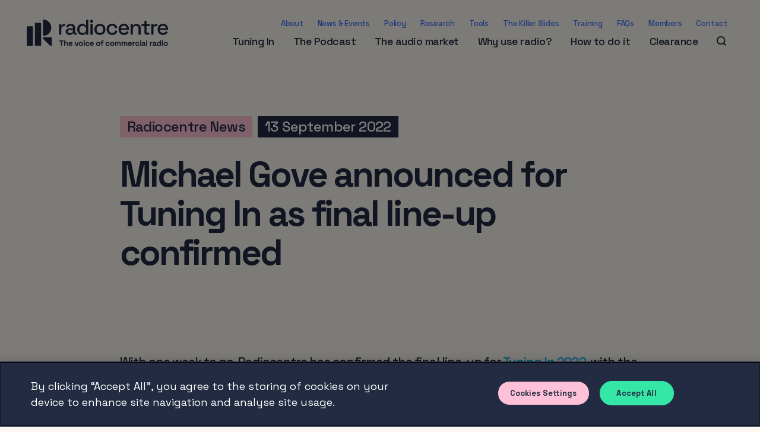

--- FILE ---
content_type: text/html; charset=UTF-8
request_url: https://www.radiocentre.org/michael-gove-announced-for-tuning-in-as-final-line-up-confirmed/
body_size: 33572
content:
<!DOCTYPE html>
<html lang="en">

<head>

		<!-- CookiePro Cookies Consent Notice start for http://radiocentre.org  -->
	<script type="text/javascript" src="https://cookie-cdn.cookiepro.com/consent/018deb1d-90fe-7d78-bc35-e16e6f9d03d6/OtAutoBlock.js"></script>
	<script src="https://cookie-cdn.cookiepro.com/scripttemplates/otSDKStub.js" type="text/javascript" charset="UTF-8" data-domain-script="018deb1d-90fe-7d78-bc35-e16e6f9d03d6"></script>
	<script type="text/javascript">
		function OptanonWrapper() {}
	</script>
	<!-- CookiePro Cookies Consent Notice end for http://radiocentre.org  -->
	
	<!-- Google Tag Manager -->
	<script>
		(function(w, d, s, l, i) {
			w[l] = w[l] || [];
			w[l].push({
				'gtm.start': new Date().getTime(),
				event: 'gtm.js'
			});
			var f = d.getElementsByTagName(s)[0],
				j = d.createElement(s),
				dl = l != 'dataLayer' ? '&l=' + l : '';
			j.async = true;
			j.src =
				'https://www.googletagmanager.com/gtm.js?id=' + i + dl;
			f.parentNode.insertBefore(j, f);
		})(window, document, 'script', 'dataLayer', 'GTM-MWN6RCQ');
	</script>
	<!-- End Google Tag Manager -->

	<meta charset="utf-8">
	<meta name="viewport" content="width=device-width">

	<!-- Always force latest IE rendering engine (even in intranet) & Chrome Frame -->
	<meta http-equiv="X-UA-Compatible" content="IE=edge,chrome=1">

	
	<title>Michael Gove announced for Tuning In as final line-up confirmed - Radiocentre</title>

	<!-- CSS: screen, mobile & print are all in the same file -->
		<link rel="stylesheet" href="https://use.typekit.net/mgk3yfh.css">


	
	
	
	
	<link rel="apple-touch-icon" sizes="180x180" href="https://www.radiocentre.org/wp-content/themes/radiocentre/assets/favicons/apple-touch-icon.png">
	<link rel="icon" type="image/png" sizes="32x32" href="https://www.radiocentre.org/wp-content/themes/radiocentre/assets/favicons/favicon-32x32.png">
	<link rel="icon" type="image/png" sizes="16x16" href="https://www.radiocentre.org/wp-content/themes/radiocentre/assets/favicons/favicon-16x16.png">
	<link rel="manifest" href="https://www.radiocentre.org/wp-content/themes/radiocentre/assets/favicons/site.webmanifest">
	<link rel="mask-icon" href="https://www.radiocentre.org/wp-content/themes/radiocentre/assets/favicons/safari-pinned-tab.svg" color="#4075ff">
	<meta name="msapplication-TileColor" content="#ffffff">
	<meta name="theme-color" content="#ffffff">

	<meta name='robots' content='index, follow, max-image-preview:large, max-snippet:-1, max-video-preview:-1' />

	<!-- This site is optimized with the Yoast SEO plugin v26.8 - https://yoast.com/product/yoast-seo-wordpress/ -->
	<link rel="canonical" href="https://www.radiocentre.org/michael-gove-announced-for-tuning-in-as-final-line-up-confirmed/" />
	<meta property="og:locale" content="en_GB" />
	<meta property="og:type" content="article" />
	<meta property="og:title" content="Michael Gove announced for Tuning In as final line-up confirmed - Radiocentre" />
	<meta property="og:description" content="With one week to go, Radiocentre has confirmed the final line-up for Tuning In 2022, with the Rt Hon Michael Gove MP joining the stellar list of speakers. Having served..." />
	<meta property="og:url" content="https://www.radiocentre.org/michael-gove-announced-for-tuning-in-as-final-line-up-confirmed/" />
	<meta property="og:site_name" content="Radiocentre" />
	<meta property="article:published_time" content="2022-09-13T09:32:31+00:00" />
	<meta property="article:modified_time" content="2022-09-13T15:24:08+00:00" />
	<meta property="og:image" content="https://www.radiocentre.org/wp-content/uploads/2022/09/Michael-Gove-square-scaled.jpg" />
	<meta property="og:image:width" content="2048" />
	<meta property="og:image:height" content="1953" />
	<meta property="og:image:type" content="image/jpeg" />
	<meta name="author" content="Ava Howard" />
	<meta name="twitter:card" content="summary_large_image" />
	<meta name="twitter:label1" content="Written by" />
	<meta name="twitter:data1" content="Ava Howard" />
	<meta name="twitter:label2" content="Estimated reading time" />
	<meta name="twitter:data2" content="2 minutes" />
	<script type="application/ld+json" class="yoast-schema-graph">{"@context":"https://schema.org","@graph":[{"@type":"Article","@id":"https://www.radiocentre.org/michael-gove-announced-for-tuning-in-as-final-line-up-confirmed/#article","isPartOf":{"@id":"https://www.radiocentre.org/michael-gove-announced-for-tuning-in-as-final-line-up-confirmed/"},"author":{"name":"Ava Howard","@id":"https://www.radiocentre.org/#/schema/person/16799c1f6433bbe61ef5613f5d55030d"},"headline":"Michael Gove announced for Tuning In as final line-up confirmed","datePublished":"2022-09-13T09:32:31+00:00","dateModified":"2022-09-13T15:24:08+00:00","mainEntityOfPage":{"@id":"https://www.radiocentre.org/michael-gove-announced-for-tuning-in-as-final-line-up-confirmed/"},"wordCount":344,"image":{"@id":"https://www.radiocentre.org/michael-gove-announced-for-tuning-in-as-final-line-up-confirmed/#primaryimage"},"thumbnailUrl":"https://www.radiocentre.org/wp-content/uploads/2022/09/Michael-Gove-square-scaled.jpg","articleSection":["Radiocentre News"],"inLanguage":"en-GB"},{"@type":"WebPage","@id":"https://www.radiocentre.org/michael-gove-announced-for-tuning-in-as-final-line-up-confirmed/","url":"https://www.radiocentre.org/michael-gove-announced-for-tuning-in-as-final-line-up-confirmed/","name":"Michael Gove announced for Tuning In as final line-up confirmed - Radiocentre","isPartOf":{"@id":"https://www.radiocentre.org/#website"},"primaryImageOfPage":{"@id":"https://www.radiocentre.org/michael-gove-announced-for-tuning-in-as-final-line-up-confirmed/#primaryimage"},"image":{"@id":"https://www.radiocentre.org/michael-gove-announced-for-tuning-in-as-final-line-up-confirmed/#primaryimage"},"thumbnailUrl":"https://www.radiocentre.org/wp-content/uploads/2022/09/Michael-Gove-square-scaled.jpg","datePublished":"2022-09-13T09:32:31+00:00","dateModified":"2022-09-13T15:24:08+00:00","author":{"@id":"https://www.radiocentre.org/#/schema/person/16799c1f6433bbe61ef5613f5d55030d"},"breadcrumb":{"@id":"https://www.radiocentre.org/michael-gove-announced-for-tuning-in-as-final-line-up-confirmed/#breadcrumb"},"inLanguage":"en-GB","potentialAction":[{"@type":"ReadAction","target":["https://www.radiocentre.org/michael-gove-announced-for-tuning-in-as-final-line-up-confirmed/"]}]},{"@type":"ImageObject","inLanguage":"en-GB","@id":"https://www.radiocentre.org/michael-gove-announced-for-tuning-in-as-final-line-up-confirmed/#primaryimage","url":"https://www.radiocentre.org/wp-content/uploads/2022/09/Michael-Gove-square-scaled.jpg","contentUrl":"https://www.radiocentre.org/wp-content/uploads/2022/09/Michael-Gove-square-scaled.jpg","width":2048,"height":1953},{"@type":"BreadcrumbList","@id":"https://www.radiocentre.org/michael-gove-announced-for-tuning-in-as-final-line-up-confirmed/#breadcrumb","itemListElement":[{"@type":"ListItem","position":1,"name":"Home","item":"https://www.radiocentre.org/"},{"@type":"ListItem","position":2,"name":"Michael Gove announced for Tuning In as final line-up confirmed"}]},{"@type":"WebSite","@id":"https://www.radiocentre.org/#website","url":"https://www.radiocentre.org/","name":"Radiocentre","description":"See radio differently","potentialAction":[{"@type":"SearchAction","target":{"@type":"EntryPoint","urlTemplate":"https://www.radiocentre.org/?s={search_term_string}"},"query-input":{"@type":"PropertyValueSpecification","valueRequired":true,"valueName":"search_term_string"}}],"inLanguage":"en-GB"},{"@type":"Person","@id":"https://www.radiocentre.org/#/schema/person/16799c1f6433bbe61ef5613f5d55030d","name":"Ava Howard","image":{"@type":"ImageObject","inLanguage":"en-GB","@id":"https://www.radiocentre.org/#/schema/person/image/","url":"https://secure.gravatar.com/avatar/3f0b4c6b931fb5e6899ea60f4de71ab2106954e30db4b1d419fc03540ab0e266?s=96&d=mm&r=g","contentUrl":"https://secure.gravatar.com/avatar/3f0b4c6b931fb5e6899ea60f4de71ab2106954e30db4b1d419fc03540ab0e266?s=96&d=mm&r=g","caption":"Ava Howard"},"url":"https://www.radiocentre.org/author/avaradiocentre/"}]}</script>
	<!-- / Yoast SEO plugin. -->


<link rel='dns-prefetch' href='//code.jquery.com' />
<link rel='dns-prefetch' href='//cdnjs.cloudflare.com' />
<link rel="alternate" title="oEmbed (JSON)" type="application/json+oembed" href="https://www.radiocentre.org/wp-json/oembed/1.0/embed?url=https%3A%2F%2Fwww.radiocentre.org%2Fmichael-gove-announced-for-tuning-in-as-final-line-up-confirmed%2F" />
<link rel="alternate" title="oEmbed (XML)" type="text/xml+oembed" href="https://www.radiocentre.org/wp-json/oembed/1.0/embed?url=https%3A%2F%2Fwww.radiocentre.org%2Fmichael-gove-announced-for-tuning-in-as-final-line-up-confirmed%2F&#038;format=xml" />
		<!-- This site uses the Google Analytics by MonsterInsights plugin v9.11.1 - Using Analytics tracking - https://www.monsterinsights.com/ -->
							<script src="//www.googletagmanager.com/gtag/js?id=G-NWWBV45LWW"  data-cfasync="false" data-wpfc-render="false" type="text/javascript" async></script>
			<script data-cfasync="false" data-wpfc-render="false" type="text/javascript">
				var mi_version = '9.11.1';
				var mi_track_user = true;
				var mi_no_track_reason = '';
								var MonsterInsightsDefaultLocations = {"page_location":"https:\/\/www.radiocentre.org\/michael-gove-announced-for-tuning-in-as-final-line-up-confirmed\/"};
								if ( typeof MonsterInsightsPrivacyGuardFilter === 'function' ) {
					var MonsterInsightsLocations = (typeof MonsterInsightsExcludeQuery === 'object') ? MonsterInsightsPrivacyGuardFilter( MonsterInsightsExcludeQuery ) : MonsterInsightsPrivacyGuardFilter( MonsterInsightsDefaultLocations );
				} else {
					var MonsterInsightsLocations = (typeof MonsterInsightsExcludeQuery === 'object') ? MonsterInsightsExcludeQuery : MonsterInsightsDefaultLocations;
				}

								var disableStrs = [
										'ga-disable-G-NWWBV45LWW',
									];

				/* Function to detect opted out users */
				function __gtagTrackerIsOptedOut() {
					for (var index = 0; index < disableStrs.length; index++) {
						if (document.cookie.indexOf(disableStrs[index] + '=true') > -1) {
							return true;
						}
					}

					return false;
				}

				/* Disable tracking if the opt-out cookie exists. */
				if (__gtagTrackerIsOptedOut()) {
					for (var index = 0; index < disableStrs.length; index++) {
						window[disableStrs[index]] = true;
					}
				}

				/* Opt-out function */
				function __gtagTrackerOptout() {
					for (var index = 0; index < disableStrs.length; index++) {
						document.cookie = disableStrs[index] + '=true; expires=Thu, 31 Dec 2099 23:59:59 UTC; path=/';
						window[disableStrs[index]] = true;
					}
				}

				if ('undefined' === typeof gaOptout) {
					function gaOptout() {
						__gtagTrackerOptout();
					}
				}
								window.dataLayer = window.dataLayer || [];

				window.MonsterInsightsDualTracker = {
					helpers: {},
					trackers: {},
				};
				if (mi_track_user) {
					function __gtagDataLayer() {
						dataLayer.push(arguments);
					}

					function __gtagTracker(type, name, parameters) {
						if (!parameters) {
							parameters = {};
						}

						if (parameters.send_to) {
							__gtagDataLayer.apply(null, arguments);
							return;
						}

						if (type === 'event') {
														parameters.send_to = monsterinsights_frontend.v4_id;
							var hookName = name;
							if (typeof parameters['event_category'] !== 'undefined') {
								hookName = parameters['event_category'] + ':' + name;
							}

							if (typeof MonsterInsightsDualTracker.trackers[hookName] !== 'undefined') {
								MonsterInsightsDualTracker.trackers[hookName](parameters);
							} else {
								__gtagDataLayer('event', name, parameters);
							}
							
						} else {
							__gtagDataLayer.apply(null, arguments);
						}
					}

					__gtagTracker('js', new Date());
					__gtagTracker('set', {
						'developer_id.dZGIzZG': true,
											});
					if ( MonsterInsightsLocations.page_location ) {
						__gtagTracker('set', MonsterInsightsLocations);
					}
										__gtagTracker('config', 'G-NWWBV45LWW', {"forceSSL":"true","link_attribution":"true"} );
										window.gtag = __gtagTracker;										(function () {
						/* https://developers.google.com/analytics/devguides/collection/analyticsjs/ */
						/* ga and __gaTracker compatibility shim. */
						var noopfn = function () {
							return null;
						};
						var newtracker = function () {
							return new Tracker();
						};
						var Tracker = function () {
							return null;
						};
						var p = Tracker.prototype;
						p.get = noopfn;
						p.set = noopfn;
						p.send = function () {
							var args = Array.prototype.slice.call(arguments);
							args.unshift('send');
							__gaTracker.apply(null, args);
						};
						var __gaTracker = function () {
							var len = arguments.length;
							if (len === 0) {
								return;
							}
							var f = arguments[len - 1];
							if (typeof f !== 'object' || f === null || typeof f.hitCallback !== 'function') {
								if ('send' === arguments[0]) {
									var hitConverted, hitObject = false, action;
									if ('event' === arguments[1]) {
										if ('undefined' !== typeof arguments[3]) {
											hitObject = {
												'eventAction': arguments[3],
												'eventCategory': arguments[2],
												'eventLabel': arguments[4],
												'value': arguments[5] ? arguments[5] : 1,
											}
										}
									}
									if ('pageview' === arguments[1]) {
										if ('undefined' !== typeof arguments[2]) {
											hitObject = {
												'eventAction': 'page_view',
												'page_path': arguments[2],
											}
										}
									}
									if (typeof arguments[2] === 'object') {
										hitObject = arguments[2];
									}
									if (typeof arguments[5] === 'object') {
										Object.assign(hitObject, arguments[5]);
									}
									if ('undefined' !== typeof arguments[1].hitType) {
										hitObject = arguments[1];
										if ('pageview' === hitObject.hitType) {
											hitObject.eventAction = 'page_view';
										}
									}
									if (hitObject) {
										action = 'timing' === arguments[1].hitType ? 'timing_complete' : hitObject.eventAction;
										hitConverted = mapArgs(hitObject);
										__gtagTracker('event', action, hitConverted);
									}
								}
								return;
							}

							function mapArgs(args) {
								var arg, hit = {};
								var gaMap = {
									'eventCategory': 'event_category',
									'eventAction': 'event_action',
									'eventLabel': 'event_label',
									'eventValue': 'event_value',
									'nonInteraction': 'non_interaction',
									'timingCategory': 'event_category',
									'timingVar': 'name',
									'timingValue': 'value',
									'timingLabel': 'event_label',
									'page': 'page_path',
									'location': 'page_location',
									'title': 'page_title',
									'referrer' : 'page_referrer',
								};
								for (arg in args) {
																		if (!(!args.hasOwnProperty(arg) || !gaMap.hasOwnProperty(arg))) {
										hit[gaMap[arg]] = args[arg];
									} else {
										hit[arg] = args[arg];
									}
								}
								return hit;
							}

							try {
								f.hitCallback();
							} catch (ex) {
							}
						};
						__gaTracker.create = newtracker;
						__gaTracker.getByName = newtracker;
						__gaTracker.getAll = function () {
							return [];
						};
						__gaTracker.remove = noopfn;
						__gaTracker.loaded = true;
						window['__gaTracker'] = __gaTracker;
					})();
									} else {
										console.log("");
					(function () {
						function __gtagTracker() {
							return null;
						}

						window['__gtagTracker'] = __gtagTracker;
						window['gtag'] = __gtagTracker;
					})();
									}
			</script>
							<!-- / Google Analytics by MonsterInsights -->
		<style id='wp-img-auto-sizes-contain-inline-css' type='text/css'>
img:is([sizes=auto i],[sizes^="auto," i]){contain-intrinsic-size:3000px 1500px}
/*# sourceURL=wp-img-auto-sizes-contain-inline-css */
</style>
<style id='wp-emoji-styles-inline-css' type='text/css'>

	img.wp-smiley, img.emoji {
		display: inline !important;
		border: none !important;
		box-shadow: none !important;
		height: 1em !important;
		width: 1em !important;
		margin: 0 0.07em !important;
		vertical-align: -0.1em !important;
		background: none !important;
		padding: 0 !important;
	}
/*# sourceURL=wp-emoji-styles-inline-css */
</style>
<link rel='stylesheet' id='wp-block-library-css' href='https://www.radiocentre.org/wp-includes/css/dist/block-library/style.min.css?ver=6.9' type='text/css' media='all' />
<style id='global-styles-inline-css' type='text/css'>
:root{--wp--preset--aspect-ratio--square: 1;--wp--preset--aspect-ratio--4-3: 4/3;--wp--preset--aspect-ratio--3-4: 3/4;--wp--preset--aspect-ratio--3-2: 3/2;--wp--preset--aspect-ratio--2-3: 2/3;--wp--preset--aspect-ratio--16-9: 16/9;--wp--preset--aspect-ratio--9-16: 9/16;--wp--preset--color--black: #000000;--wp--preset--color--cyan-bluish-gray: #abb8c3;--wp--preset--color--white: #ffffff;--wp--preset--color--pale-pink: #f78da7;--wp--preset--color--vivid-red: #cf2e2e;--wp--preset--color--luminous-vivid-orange: #ff6900;--wp--preset--color--luminous-vivid-amber: #fcb900;--wp--preset--color--light-green-cyan: #7bdcb5;--wp--preset--color--vivid-green-cyan: #00d084;--wp--preset--color--pale-cyan-blue: #8ed1fc;--wp--preset--color--vivid-cyan-blue: #0693e3;--wp--preset--color--vivid-purple: #9b51e0;--wp--preset--gradient--vivid-cyan-blue-to-vivid-purple: linear-gradient(135deg,rgb(6,147,227) 0%,rgb(155,81,224) 100%);--wp--preset--gradient--light-green-cyan-to-vivid-green-cyan: linear-gradient(135deg,rgb(122,220,180) 0%,rgb(0,208,130) 100%);--wp--preset--gradient--luminous-vivid-amber-to-luminous-vivid-orange: linear-gradient(135deg,rgb(252,185,0) 0%,rgb(255,105,0) 100%);--wp--preset--gradient--luminous-vivid-orange-to-vivid-red: linear-gradient(135deg,rgb(255,105,0) 0%,rgb(207,46,46) 100%);--wp--preset--gradient--very-light-gray-to-cyan-bluish-gray: linear-gradient(135deg,rgb(238,238,238) 0%,rgb(169,184,195) 100%);--wp--preset--gradient--cool-to-warm-spectrum: linear-gradient(135deg,rgb(74,234,220) 0%,rgb(151,120,209) 20%,rgb(207,42,186) 40%,rgb(238,44,130) 60%,rgb(251,105,98) 80%,rgb(254,248,76) 100%);--wp--preset--gradient--blush-light-purple: linear-gradient(135deg,rgb(255,206,236) 0%,rgb(152,150,240) 100%);--wp--preset--gradient--blush-bordeaux: linear-gradient(135deg,rgb(254,205,165) 0%,rgb(254,45,45) 50%,rgb(107,0,62) 100%);--wp--preset--gradient--luminous-dusk: linear-gradient(135deg,rgb(255,203,112) 0%,rgb(199,81,192) 50%,rgb(65,88,208) 100%);--wp--preset--gradient--pale-ocean: linear-gradient(135deg,rgb(255,245,203) 0%,rgb(182,227,212) 50%,rgb(51,167,181) 100%);--wp--preset--gradient--electric-grass: linear-gradient(135deg,rgb(202,248,128) 0%,rgb(113,206,126) 100%);--wp--preset--gradient--midnight: linear-gradient(135deg,rgb(2,3,129) 0%,rgb(40,116,252) 100%);--wp--preset--font-size--small: 13px;--wp--preset--font-size--medium: 20px;--wp--preset--font-size--large: 36px;--wp--preset--font-size--x-large: 42px;--wp--preset--spacing--20: 0.44rem;--wp--preset--spacing--30: 0.67rem;--wp--preset--spacing--40: 1rem;--wp--preset--spacing--50: 1.5rem;--wp--preset--spacing--60: 2.25rem;--wp--preset--spacing--70: 3.38rem;--wp--preset--spacing--80: 5.06rem;--wp--preset--shadow--natural: 6px 6px 9px rgba(0, 0, 0, 0.2);--wp--preset--shadow--deep: 12px 12px 50px rgba(0, 0, 0, 0.4);--wp--preset--shadow--sharp: 6px 6px 0px rgba(0, 0, 0, 0.2);--wp--preset--shadow--outlined: 6px 6px 0px -3px rgb(255, 255, 255), 6px 6px rgb(0, 0, 0);--wp--preset--shadow--crisp: 6px 6px 0px rgb(0, 0, 0);}:where(.is-layout-flex){gap: 0.5em;}:where(.is-layout-grid){gap: 0.5em;}body .is-layout-flex{display: flex;}.is-layout-flex{flex-wrap: wrap;align-items: center;}.is-layout-flex > :is(*, div){margin: 0;}body .is-layout-grid{display: grid;}.is-layout-grid > :is(*, div){margin: 0;}:where(.wp-block-columns.is-layout-flex){gap: 2em;}:where(.wp-block-columns.is-layout-grid){gap: 2em;}:where(.wp-block-post-template.is-layout-flex){gap: 1.25em;}:where(.wp-block-post-template.is-layout-grid){gap: 1.25em;}.has-black-color{color: var(--wp--preset--color--black) !important;}.has-cyan-bluish-gray-color{color: var(--wp--preset--color--cyan-bluish-gray) !important;}.has-white-color{color: var(--wp--preset--color--white) !important;}.has-pale-pink-color{color: var(--wp--preset--color--pale-pink) !important;}.has-vivid-red-color{color: var(--wp--preset--color--vivid-red) !important;}.has-luminous-vivid-orange-color{color: var(--wp--preset--color--luminous-vivid-orange) !important;}.has-luminous-vivid-amber-color{color: var(--wp--preset--color--luminous-vivid-amber) !important;}.has-light-green-cyan-color{color: var(--wp--preset--color--light-green-cyan) !important;}.has-vivid-green-cyan-color{color: var(--wp--preset--color--vivid-green-cyan) !important;}.has-pale-cyan-blue-color{color: var(--wp--preset--color--pale-cyan-blue) !important;}.has-vivid-cyan-blue-color{color: var(--wp--preset--color--vivid-cyan-blue) !important;}.has-vivid-purple-color{color: var(--wp--preset--color--vivid-purple) !important;}.has-black-background-color{background-color: var(--wp--preset--color--black) !important;}.has-cyan-bluish-gray-background-color{background-color: var(--wp--preset--color--cyan-bluish-gray) !important;}.has-white-background-color{background-color: var(--wp--preset--color--white) !important;}.has-pale-pink-background-color{background-color: var(--wp--preset--color--pale-pink) !important;}.has-vivid-red-background-color{background-color: var(--wp--preset--color--vivid-red) !important;}.has-luminous-vivid-orange-background-color{background-color: var(--wp--preset--color--luminous-vivid-orange) !important;}.has-luminous-vivid-amber-background-color{background-color: var(--wp--preset--color--luminous-vivid-amber) !important;}.has-light-green-cyan-background-color{background-color: var(--wp--preset--color--light-green-cyan) !important;}.has-vivid-green-cyan-background-color{background-color: var(--wp--preset--color--vivid-green-cyan) !important;}.has-pale-cyan-blue-background-color{background-color: var(--wp--preset--color--pale-cyan-blue) !important;}.has-vivid-cyan-blue-background-color{background-color: var(--wp--preset--color--vivid-cyan-blue) !important;}.has-vivid-purple-background-color{background-color: var(--wp--preset--color--vivid-purple) !important;}.has-black-border-color{border-color: var(--wp--preset--color--black) !important;}.has-cyan-bluish-gray-border-color{border-color: var(--wp--preset--color--cyan-bluish-gray) !important;}.has-white-border-color{border-color: var(--wp--preset--color--white) !important;}.has-pale-pink-border-color{border-color: var(--wp--preset--color--pale-pink) !important;}.has-vivid-red-border-color{border-color: var(--wp--preset--color--vivid-red) !important;}.has-luminous-vivid-orange-border-color{border-color: var(--wp--preset--color--luminous-vivid-orange) !important;}.has-luminous-vivid-amber-border-color{border-color: var(--wp--preset--color--luminous-vivid-amber) !important;}.has-light-green-cyan-border-color{border-color: var(--wp--preset--color--light-green-cyan) !important;}.has-vivid-green-cyan-border-color{border-color: var(--wp--preset--color--vivid-green-cyan) !important;}.has-pale-cyan-blue-border-color{border-color: var(--wp--preset--color--pale-cyan-blue) !important;}.has-vivid-cyan-blue-border-color{border-color: var(--wp--preset--color--vivid-cyan-blue) !important;}.has-vivid-purple-border-color{border-color: var(--wp--preset--color--vivid-purple) !important;}.has-vivid-cyan-blue-to-vivid-purple-gradient-background{background: var(--wp--preset--gradient--vivid-cyan-blue-to-vivid-purple) !important;}.has-light-green-cyan-to-vivid-green-cyan-gradient-background{background: var(--wp--preset--gradient--light-green-cyan-to-vivid-green-cyan) !important;}.has-luminous-vivid-amber-to-luminous-vivid-orange-gradient-background{background: var(--wp--preset--gradient--luminous-vivid-amber-to-luminous-vivid-orange) !important;}.has-luminous-vivid-orange-to-vivid-red-gradient-background{background: var(--wp--preset--gradient--luminous-vivid-orange-to-vivid-red) !important;}.has-very-light-gray-to-cyan-bluish-gray-gradient-background{background: var(--wp--preset--gradient--very-light-gray-to-cyan-bluish-gray) !important;}.has-cool-to-warm-spectrum-gradient-background{background: var(--wp--preset--gradient--cool-to-warm-spectrum) !important;}.has-blush-light-purple-gradient-background{background: var(--wp--preset--gradient--blush-light-purple) !important;}.has-blush-bordeaux-gradient-background{background: var(--wp--preset--gradient--blush-bordeaux) !important;}.has-luminous-dusk-gradient-background{background: var(--wp--preset--gradient--luminous-dusk) !important;}.has-pale-ocean-gradient-background{background: var(--wp--preset--gradient--pale-ocean) !important;}.has-electric-grass-gradient-background{background: var(--wp--preset--gradient--electric-grass) !important;}.has-midnight-gradient-background{background: var(--wp--preset--gradient--midnight) !important;}.has-small-font-size{font-size: var(--wp--preset--font-size--small) !important;}.has-medium-font-size{font-size: var(--wp--preset--font-size--medium) !important;}.has-large-font-size{font-size: var(--wp--preset--font-size--large) !important;}.has-x-large-font-size{font-size: var(--wp--preset--font-size--x-large) !important;}
/*# sourceURL=global-styles-inline-css */
</style>

<style id='classic-theme-styles-inline-css' type='text/css'>
/*! This file is auto-generated */
.wp-block-button__link{color:#fff;background-color:#32373c;border-radius:9999px;box-shadow:none;text-decoration:none;padding:calc(.667em + 2px) calc(1.333em + 2px);font-size:1.125em}.wp-block-file__button{background:#32373c;color:#fff;text-decoration:none}
/*# sourceURL=/wp-includes/css/classic-themes.min.css */
</style>
<link rel='stylesheet' id='ctf_styles-css' href='https://www.radiocentre.org/wp-content/plugins/custom-twitter-feeds/css/ctf-styles.min.css?ver=2.3.1' type='text/css' media='all' />
<link rel='stylesheet' id='quiz-maker-css' href='https://www.radiocentre.org/wp-content/plugins/quiz-maker/public/css/quiz-maker-public.css?ver=8.6.7' type='text/css' media='all' />
<link rel='stylesheet' id='search-filter-plugin-styles-css' href='https://www.radiocentre.org/wp-content/plugins/search-filter-pro/public/assets/css/search-filter.min.css?ver=2.3.4' type='text/css' media='all' />
<link rel='stylesheet' id='bootstrap-css-css' href='https://www.radiocentre.org/wp-content/themes/radiocentre/assets/css/bootstrap.css?ver=1696420513' type='text/css' media='all' />
<link rel='stylesheet' id='screen-css-css' href='https://www.radiocentre.org/wp-content/themes/radiocentre/assets/css/screen.css?ver=1768563672' type='text/css' media='all' />
<link rel='stylesheet' id='dashicons-css' href='https://www.radiocentre.org/wp-includes/css/dashicons.min.css?ver=6.9' type='text/css' media='all' />
<link rel='stylesheet' id='a-z-listing-css' href='https://www.radiocentre.org/wp-content/plugins/a-z-listing/css/a-z-listing-default.css?ver=4.3.1' type='text/css' media='all' />
<link rel='stylesheet' id='tablepress-default-css' href='https://www.radiocentre.org/wp-content/tablepress-combined.min.css?ver=9' type='text/css' media='all' />
<script type="text/javascript" src="https://www.radiocentre.org/wp-content/plugins/google-analytics-for-wordpress/assets/js/frontend-gtag.js?ver=9.11.1" id="monsterinsights-frontend-script-js" async="async" data-wp-strategy="async"></script>
<script data-cfasync="false" data-wpfc-render="false" type="text/javascript" id='monsterinsights-frontend-script-js-extra'>/* <![CDATA[ */
var monsterinsights_frontend = {"js_events_tracking":"true","download_extensions":"doc,pdf,ppt,zip,xls,docx,pptx,xlsx","inbound_paths":"[{\"path\":\"\\\/go\\\/\",\"label\":\"affiliate\"},{\"path\":\"\\\/recommend\\\/\",\"label\":\"affiliate\"}]","home_url":"https:\/\/www.radiocentre.org","hash_tracking":"false","v4_id":"G-NWWBV45LWW"};/* ]]> */
</script>
<script type="text/javascript" src="https://code.jquery.com/jquery-3.2.1.min.js?ver=6.9" id="jquery-js"></script>
<script type="text/javascript" id="search-filter-plugin-build-js-extra">
/* <![CDATA[ */
var SF_LDATA = {"ajax_url":"https://www.radiocentre.org/wp-admin/admin-ajax.php","home_url":"https://www.radiocentre.org/"};
//# sourceURL=search-filter-plugin-build-js-extra
/* ]]> */
</script>
<script type="text/javascript" src="https://www.radiocentre.org/wp-content/plugins/search-filter-pro/public/assets/js/search-filter-build.min.js?ver=2.3.4" id="search-filter-plugin-build-js"></script>
<script type="text/javascript" src="https://www.radiocentre.org/wp-content/plugins/search-filter-pro/public/assets/js/chosen.jquery.min.js?ver=2.3.4" id="search-filter-plugin-chosen-js"></script>
<script type="text/javascript" src="https://code.jquery.com/jquery-migrate-3.0.1.min.js?ver=3.0.1" id="jquery-migrate-js"></script>
<script type="text/javascript" src="https://www.radiocentre.org/wp-content/themes/radiocentre/assets/js/chart.bundle.min.js" id="chart-js-js"></script>
<link rel="https://api.w.org/" href="https://www.radiocentre.org/wp-json/" /><link rel="alternate" title="JSON" type="application/json" href="https://www.radiocentre.org/wp-json/wp/v2/posts/33039" /><link rel='shortlink' href='https://www.radiocentre.org/?p=33039' />
<meta name="tec-api-version" content="v1"><meta name="tec-api-origin" content="https://www.radiocentre.org"><link rel="alternate" href="https://www.radiocentre.org/wp-json/tribe/events/v1/" />			<!-- Easy Columns 2.1.1 by Pat Friedl http://www.patrickfriedl.com -->
			<link rel="stylesheet" href="https://www.radiocentre.org/wp-content/plugins/easy-columns/css/easy-columns.css" type="text/css" media="screen, projection" />
			
	<style>
		.gform_wrapper select {
			color: #222B42;
		}

		.search-lightbox .h3 {
			font-size: 20px;
		}

		.radio-spenders {
			max-width: 1100px;
			margin: 0 auto;
		}

		body.page-id-33 .image-strip {
			margin-top: -61px;
			margin-bottom: 80px;
		}

		.tuningIn--new {
			background-color: #222B42;
		}
	</style>

	<script>
		(function(i, s, o, g, r, a, m) {
			i['GoogleAnalyticsObject'] = r;
			i[r] = i[r] || function() {
				(i[r].q = i[r].q || []).push(arguments)
			}, i[r].l = 1 * new Date();
			a = s.createElement(o),
				m = s.getElementsByTagName(o)[0];
			a.async = 1;
			a.src = g;
			m.parentNode.insertBefore(a, m)
		})(window, document, 'script', '//www.google-analytics.com/analytics.js', 'ga');

		ga('create', 'UA-65180204-1', 'auto');
		ga('send', 'pageview');
	</script>

<meta name="generator" content="WP Rocket 3.20.3" data-wpr-features="wpr_desktop" /></head>


		<body class="wp-singular post-template-default single single-post postid-33039 single-format-standard wp-theme-radiocentre twk-test tribe-no-js">

		
		<!-- Google Tag Manager (noscript) -->
		<noscript><iframe src="https://www.googletagmanager.com/ns.html?id=GTM-MWN6RCQ"
				height="0" width="0" style="display:none;visibility:hidden"></iframe></noscript>
		<!-- End Google Tag Manager (noscript) -->

		
				
	

		
	
		<div data-rocket-location-hash="db9b09f1f468a7d40afece8a895572b8" class="fast-preloader" style="background: #fff; position: fixed; top: 0; right: 0; bottom: 0; left: 0; z-index: 99999999;"></div>
	
		
	<div data-rocket-location-hash="d1cbad6e522075960fde56c8528c3e41" id="wrapper">
		<header data-rocket-location-hash="7bd1cafc09414c17b21a89dfbf85e7f9" id="header">
			<div data-rocket-location-hash="1373aa950f6a23db078dba38548083f7" class="container-fluid">
				<div class="header-holder">
					<strong class="logo off-screen">
						<a href="https://www.radiocentre.org/">
															<img src="https://www.radiocentre.org/wp-content/themes/radiocentre/assets/img/logo/logo-landscape.svg" class="logo-visible" alt="radiocentre">
														<img src="https://www.radiocentre.org/wp-content/themes/radiocentre/assets/img/logo/logo-landscape-white.svg" class="logo-hidden" alt="radiocentre">
						</a>
					</strong>
					<nav class="menu">
						<a href="#" class="nav-opener"><span></span></a>
						<div class="nav-drop">
														
														
							<ul class="top-nav off-screen off-screen-right delay-0-5s">
							
							    							        
							         
							
									<li ><a href="https://www.radiocentre.org/about/">About</a></li>
							
							        							        
							         
							
									<li ><a href="https://www.radiocentre.org/whats-new/">News &#038; Events</a></li>
							
							        							        
							         
							
									<li ><a href="https://www.radiocentre.org/policy/">Policy</a></li>
							
							        							        
							         
							
									<li ><a href="https://www.radiocentre.org/our-research/">Research</a></li>
							
							        							        
							         
							
									<li ><a href="https://www.radiocentre.org/tools/">Tools</a></li>
							
							        							        
							         
							
									<li ><a href="https://www.radiocentre.org/the-killer-slides/">The Killer Slides</a></li>
							
							        							        
							         
							
									<li ><a href="https://www.radiocentre.org/how-to-do-it/training/">Training</a></li>
							
							        							        
							         
							
									<li ><a href="https://www.radiocentre.org/faqs/">FAQs</a></li>
							
							        							        
							         
							
									<li ><a href="https://www.radiocentre.org/members/">Members</a></li>
							
							        							        
							         
							
									<li ><a href="https://www.radiocentre.org/contact/">Contact</a></li>
							
							        							
							</ul>
							
							
							<ul class="bottom-nav off-screen off-screen-right delay-0-5s">								    
								    	 

										<li >
																																			<a class="drop-opener hover-bg-yellow" href="#drop1">Tuning In</a>
																					</li>

								    								    
								    	 

										<li >
																							<a class="hide-dropdown" href="https://www.radiocentre.org/advertising-amplified-the-podcast/">The Podcast</a>
																					</li>

								    								    
								    	 

										<li >
																																			<a class="drop-opener hover-bg-pink" href="#drop3">The audio market</a>
																					</li>

								    								    
								    	 

										<li >
																																			<a class="drop-opener hover-bg-green" href="#drop4">Why use radio?</a>
																					</li>

								    								    
								    	 

										<li >
																																			<a class="drop-opener hover-bg-yellow" href="#drop5">How to do it</a>
																					</li>

								    								    
								    	 

										<li >
																																			<a class="drop-opener hover-bg-orange" href="#drop6">Clearance</a>
																					</li>

								     
									<li class="search-li">
										<a id="btn-search" class="header--search">
											<svg xmlns="http://www.w3.org/2000/svg" width="16" height="16" viewBox="0 0 16 16">
  <path fill="none" stroke="#4B4B4B" stroke-linecap="round" stroke-linejoin="round" stroke-width="2" d="M1288.622,62.6219977 L1292,66 L1288.622,62.6219977 C1287.496,63.7479985 1285.94044,64.4444444 1284.22222,64.4444444 C1280.78578,64.4444444 1278,61.6586607 1278,58.2222222 C1278,54.7857838 1280.78578,52 1284.22222,52 C1287.65866,52 1290.44444,54.7857838 1290.44444,58.2222222 C1290.44444,59.9404414 1289.748,61.495997 1288.622,62.6219977 Z" transform="translate(-1277 -51)"/>
</svg>
											<span>Search</span>
										</a>
									</li>
							    </ul>
							<div class="drops-holder">
								
								<svg class="shape-overlays" viewBox="0 0 100 100" preserveAspectRatio="none">
																	</svg>
								
								
								
							    											
																		
										<div class="drop-holder" id="drop1">
											<!-- <a href="#" class="close-drop"></a> -->
											<div class="icon-drop">
																																				<div class="icon-drop-container">
																												<span class="background-">Tuning</span>
																																												<span class="background-">In</span>
																																									</div>												
											</div>
											<div class="links-drop">
												<div class="text-drop">
													<!-- <span class="h1"></span> -->
													<p>Tuning In is Radiocentre's flagship conference series.  Join us at one of our upcoming events to find out what's next for audio advertising.</p>												</div>

												
													<ul>
														
																												<li>
															<a href="https://www.radiocentre.org/tuningin-scotland/">
																<span class="h4">Tuning In Scotland</span>
																															</a>
														</li>
														
																												<li>
															<a href="https://www.radiocentre.org/tuningin-north/">
																<span class="h4">Tuning In North</span>
																															</a>
														</li>
																											</ul>
												
																							</div>
										</div>
								
																			
																		
										<div class="drop-holder" id="drop2">
											<!-- <a href="#" class="close-drop"></a> -->
											<div class="icon-drop">
																																				<div class="icon-drop-container">
																												<span class="background-brightBlue color-darkBlue">The</span>
															
<svg class="circle-red" width="52px" height="52px" viewBox="0 0 52 52" version="1.1" xmlns="http://www.w3.org/2000/svg" xmlns:xlink="http://www.w3.org/1999/xlink">
    <title>circle-red</title>
    <g id="✅-Current-Designs" stroke="none" stroke-width="1" fill="none" fill-rule="evenodd">
        <g id="Asset-sheet" transform="translate(-238.634709, -7655.000000)" fill="#FF774B">
            <g id="Group-5" transform="translate(47.000000, 7560.649599)">
                <circle id="circle-red" cx="217.634709" cy="120.350401" r="26"></circle>
            </g>
        </g>
    </g>
</svg>																													<span class="background-brightBlue color-darkBlue">Podcast</span>
															
<svg class="circle-red" width="52px" height="52px" viewBox="0 0 52 52" version="1.1" xmlns="http://www.w3.org/2000/svg" xmlns:xlink="http://www.w3.org/1999/xlink">
    <title>circle-red</title>
    <g id="✅-Current-Designs" stroke="none" stroke-width="1" fill="none" fill-rule="evenodd">
        <g id="Asset-sheet" transform="translate(-238.634709, -7655.000000)" fill="#FF774B">
            <g id="Group-5" transform="translate(47.000000, 7560.649599)">
                <circle id="circle-red" cx="217.634709" cy="120.350401" r="26"></circle>
            </g>
        </g>
    </g>
</svg>																										</div>												
											</div>
											<div class="links-drop">
												<div class="text-drop">
													<!-- <span class="h1"></span> -->
																									</div>

																							</div>
										</div>
								
																			
																		
										<div class="drop-holder" id="drop3">
											<!-- <a href="#" class="close-drop"></a> -->
											<div class="icon-drop">
																																				<div class="icon-drop-container">
																											<span class="background-mint rounded-edge color-darkBlue">The audio</span>	
														
														
<svg class="triangle-pink" width="65.157383px" height="60.0229077px" viewBox="0 0 65.157383 60.0229077" version="1.1" xmlns="http://www.w3.org/2000/svg" xmlns:xlink="http://www.w3.org/1999/xlink">
    <title>triangle-pink</title>
    <g id="✅-Current-Designs" stroke="none" stroke-width="1" fill="none" fill-rule="evenodd">
        <g id="Asset-sheet" transform="translate(-709.827835, -7588.592304)" fill="#FFC1D8" fill-rule="nonzero">
            <path d="M711.971122,7593.09368 L772.355876,7588.59925 C774.184556,7588.46228 775.525246,7590.37698 774.77109,7592.04853 L749.894905,7647.25446 C749.140749,7648.92601 746.864672,7649.093 745.790149,7647.55842 L710.281579,7596.84693 C709.207055,7595.31235 710.149275,7593.22587 711.971122,7593.09368 Z" id="triangle-pink"></path>
        </g>
    </g>
</svg>														
<svg class="play-pale-green" width="63px" height="63px" viewBox="0 0 63 63" version="1.1" xmlns="http://www.w3.org/2000/svg" xmlns:xlink="http://www.w3.org/1999/xlink">
    <title>play-pale-green</title>
    <g id="✅-Current-Designs" stroke="none" stroke-width="1" fill="none" fill-rule="evenodd">
        <g id="Asset-sheet" transform="translate(-791.421620, -7588.503585)" fill-rule="nonzero">
            <g id="play-pale-green" transform="translate(791.421620, 7588.503585)">
                <path d="M31.5,61.4724399 C14.9481608,61.4724399 1.52756012,48.0518392 1.52756012,31.5 C1.52756012,14.9481608 14.9481608,1.52756012 31.5,1.52756012 C48.0518392,1.52756012 61.4724399,14.9481608 61.4724399,31.5 C61.4724399,48.0518392 48.0518392,61.4724399 31.5,61.4724399 Z" id="Path" fill="#DAFFF1" transform="translate(31.500000, 31.500000) rotate(3.000000) translate(-31.500000, -31.500000) "></path>
                <path d="M24.5654671,18.635802 L46.5498813,31.4174823 C47.2158621,31.8042683 47.2158621,32.769459 46.5498813,33.156245 L24.5654671,45.9379252 C23.8994863,46.3247112 23.071415,45.8421159 23.071415,45.0685439 L23.071415,19.5051834 C23.071415,18.7316114 23.90301,18.249016 24.5654671,18.635802 Z" id="Path" fill="#222B42" transform="translate(35.060391, 32.286864) rotate(3.000000) translate(-35.060391, -32.286864) "></path>
            </g>
        </g>
    </g>
</svg>														<span class="background-brightGreen color-darkBlue">
																															market 																													</span>
																									</div>												
											</div>
											<div class="links-drop">
												<div class="text-drop">
													<!-- <span class="h1"></span> -->
													<p>New national radio brands, the advent of smart speakers and a surge in streaming and podcast listening has led to an audio revolution. </p>												</div>

												
													<ul>
														
																												<li>
															<a href="https://www.radiocentre.org/the-audio-market/radio-and-the-audio-revolution/">
																<span class="h4">Radio and the audio revolution</span>
																															</a>
														</li>
														
																												<li>
															<a href="https://www.radiocentre.org/the-audio-market/the-future-of-radio/">
																<span class="h4">The future of radio</span>
																															</a>
														</li>
														
																												<li>
															<a href="https://www.radiocentre.org/the-audio-market/ad-revenues-and-forecasts/">
																<span class="h4">Ad Revenues and Forecasts</span>
																															</a>
														</li>
														
																												<li>
															<a href="https://www.radiocentre.org/the-audio-market/top-radio-spenders/">
																<span class="h4">Top Radio Spenders</span>
																															</a>
														</li>
																											</ul>
												
																							</div>
										</div>
								
																			
																		
										<div class="drop-holder" id="drop4">
											<!-- <a href="#" class="close-drop"></a> -->
											<div class="icon-drop">
																																				<div class="icon-drop-container">
																											<span class="background-pink color-darkBlue">Why use</span>	
														
														
<svg class="yellow-triangle" width="66.7685199px" height="57.2941232px" viewBox="0 0 66.7685199 57.2941232" version="1.1" xmlns="http://www.w3.org/2000/svg" xmlns:xlink="http://www.w3.org/1999/xlink">
    <title>yellow-triangle</title>
    <g id="✅-Current-Designs" stroke="none" stroke-width="1" fill="none" fill-rule="evenodd">
        <g id="Asset-sheet" transform="translate(-1086.335052, -7984.999852)" fill="#FFDE69" fill-rule="nonzero">
            <path d="M1086.68583,8037.63977 L1118.54303,7986.14571 C1119.50709,7984.58577 1121.84415,7984.62656 1122.75319,7986.2192 L1152.79386,8038.79368 C1153.70289,8040.38632 1152.50015,8042.32586 1150.62706,8042.29358 L1088.72918,8041.21274 C1086.8561,8041.18004 1085.72192,8039.19137 1086.68583,8037.63977 Z" id="yellow-triangle"></path>
        </g>
    </g>
</svg>														
<svg class="equalise-aqua" width="72px" height="72px" viewBox="0 0 72 72" version="1.1" xmlns="http://www.w3.org/2000/svg" xmlns:xlink="http://www.w3.org/1999/xlink">
    <title>equalise-aqua</title>
    <g id="✅-Current-Designs" stroke="none" stroke-width="1" fill="none" fill-rule="evenodd">
        <g id="Asset-sheet" transform="translate(-511.634709, -7934.000000)" fill-rule="nonzero">
            <g id="equalise-aqua" transform="translate(511.634709, 7934.000000)">
                <rect id="Rectangle" fill="#B2F0F0" transform="translate(36.000000, 36.000000) rotate(180.000000) translate(-36.000000, -36.000000) " x="0" y="0" width="72" height="72" rx="36"></rect>
                <rect id="Rectangle" fill="#222B42" x="16" y="18" width="4" height="36" rx="2"></rect>
                <path d="M26,23 L26,23 C27.1037528,23 28,23.9002217 28,25.0088692 L28,46.9911308 C28,48.0997783 27.1037528,49 26,49 L26,49 C24.8962472,49 24,48.0997783 24,46.9911308 L24,25.0088692 C24,23.9002217 24.8962472,23 26,23 Z" id="Path" fill="#222B42"></path>
                <path d="M34,27 L34,27 C35.1037528,27 36,27.9160191 36,29.0441213 L36,42.9558787 C36,44.0839809 35.1037528,45 34,45 L34,45 C32.8962472,45 32,44.0839809 32,42.9558787 L32,29.0441213 C32,27.9160191 32.8962472,27 34,27 Z" id="Path" fill="#222B42"></path>
                <rect id="Rectangle" fill="#222B42" x="40" y="18" width="4" height="36" rx="2"></rect>
                <rect id="Rectangle" fill="#222B42" x="47" y="26" width="5" height="20" rx="2.5"></rect>
                <rect id="Rectangle" fill="#222B42" x="56" y="18" width="4" height="36" rx="2"></rect>
            </g>
        </g>
    </g>
</svg>														<span class="background-lightPink rounded-edge color-darkBlue">
																															radio? 																													</span>
																									</div>												
											</div>
											<div class="links-drop">
												<div class="text-drop">
													<!-- <span class="h1"></span> -->
													<p>Whether new to radio or wanting to use radio better, here's why radio will be an effective advertising medium for your brand</p>												</div>

												
													<ul>
														
																												<li>
															<a href="https://www.radiocentre.org/why-use-radio/commercial-radio-at-a-glance/">
																<span class="h4">Commercial radio at a glance</span>
																															</a>
														</li>
														
																												<li>
															<a href="https://www.radiocentre.org/why-use-radio/the-roles-for-radio/">
																<span class="h4">Roles for radio</span>
																															</a>
														</li>
														
																												<li>
															<a href="https://www.radiocentre.org/why-use-radio/the-roles-for-radio/radio-for-specific-sectors/">
																<span class="h4">Radio for specific sectors</span>
																															</a>
														</li>
														
																												<li>
															<a href="https://www.radiocentre.org/why-use-radio/radio-effectiveness/">
																<span class="h4">Radio effectiveness</span>
																															</a>
														</li>
																											</ul>
												
																							</div>
										</div>
								
																			
																		
										<div class="drop-holder" id="drop5">
											<!-- <a href="#" class="close-drop"></a> -->
											<div class="icon-drop">
																																				<div class="icon-drop-container">
																											<span class="background-aqua rounded-edge color-darkBlue">How to</span>	
														
														
<svg class="star-pale-red" width="63px" height="63px" viewBox="0 0 63 63" version="1.1" xmlns="http://www.w3.org/2000/svg" xmlns:xlink="http://www.w3.org/1999/xlink">
    <title>star-pale-red</title>
    <g id="✅-Current-Designs" stroke="none" stroke-width="1" fill="none" fill-rule="evenodd">
        <g id="Asset-sheet" transform="translate(-1136.634709, -7972.000000)" fill-rule="nonzero">
            <g id="star-pale-red" transform="translate(1136.634709, 7972.000000)">
                <path d="M63,31.5 C63,48.8954118 48.8954118,63 31.5,63 L31.5,63 C14.1045882,63 0,48.8954118 0,31.5 L0,31.5 C0,14.1045882 14.1045882,0 31.5,0 L31.5,0 C48.8954118,0 63,14.1045882 63,31.5 L63,31.5 Z" id="Path" fill="#FFEDE7"></path>
                <path d="M30.0881757,12.9284282 C30.6268981,11.6905239 32.3768172,11.6905239 32.9118243,12.9284282 L37.3033409,23.0404652 C37.5262606,23.5587444 38.0166837,23.9092353 38.5739828,23.9614361 L49.5973583,24.9756227 C50.9497374,25.0986674 51.4921751,26.7914641 50.4667449,27.6826061 L42.1778501,34.9012283 C41.7468722,35.2740911 41.5573905,35.8557569 41.6874269,36.4113224 L44.1172508,47.1050252 C44.4181923,48.4249592 42.9989374,49.4689748 41.83604,48.7829074 L32.2802187,43.156409 C31.7972262,42.8730333 31.2027738,42.8730333 30.7197813,43.156409 L21.16396,48.7829074 C20.0010626,49.4689748 18.5818077,48.4249592 18.8827492,47.1050252 L21.3125731,36.4113224 C21.4388942,35.8557569 21.2494125,35.2740911 20.8221499,34.9012283 L12.5332551,27.6826061 C11.5078249,26.7914641 12.0502626,25.0986674 13.4026417,24.9756227 L24.4260172,23.9614361 C24.9870316,23.9092353 25.4737394,23.5550157 25.6966591,23.0404652 L30.0881757,12.9284282 Z" id="Path" fill="#FF774B"></path>
            </g>
        </g>
    </g>
</svg>														
<svg class="circle-blue" width="56px" height="56px" viewBox="0 0 56 56" version="1.1" xmlns="http://www.w3.org/2000/svg" xmlns:xlink="http://www.w3.org/1999/xlink">
    <title>circle-blue</title>
    <g id="✅-Current-Designs" stroke="none" stroke-width="1" fill="none" fill-rule="evenodd">
        <g id="Asset-sheet" transform="translate(-1309.634709, -7666.000000)" fill="#4075FF">
            <circle id="circle-blue" cx="1337.63471" cy="7694" r="28"></circle>
        </g>
    </g>
</svg>														<span class="background-lightYellow color-darkBlue">
																															do 																															it 																													</span>
																									</div>												
											</div>
											<div class="links-drop">
												<div class="text-drop">
													<!-- <span class="h1"></span> -->
													<p>Getting your radio campaign to air has never been easier. Here's what you need and how to make it creatively brilliant.</p>												</div>

												
													<ul>
														
																												<li>
															<a href="https://www.radiocentre.org/how-to-do-it/planning-your-campaign/">
																<span class="h4">Planning your campaign</span>
																															</a>
														</li>
														
																												<li>
															<a href="https://www.radiocentre.org/how-to-do-it/creativity/">
																<span class="h4">Creativity</span>
																															</a>
														</li>
														
																												<li>
															<a href="https://www.radiocentre.org/how-to-do-it/measuring-your-campaign/">
																<span class="h4">Measuring your campaign</span>
																															</a>
														</li>
														
																												<li>
															<a href="https://www.radiocentre.org/how-to-do-it/training/">
																<span class="h4">Training</span>
																															</a>
														</li>
																											</ul>
												
																							</div>
										</div>
								
																			
																		
										<div class="drop-holder" id="drop6">
											<!-- <a href="#" class="close-drop"></a> -->
											<div class="icon-drop">
																																				<div class="icon-drop-container">
																												<span class="background-">Clearance</span>
																																									</div>												
											</div>
											<div class="links-drop">
												<div class="text-drop">
													<!-- <span class="h1"></span> -->
													<p>To enquire about ad clearance call 020 7010 0608 in office hours, 07710 400276 outside of hours or &#x63;l&#x65;&#097;&#x72;&#x61;n&#x63;&#101;&#x40;&#x72;a&#x64;&#105;&#x6f;&#x63;e&#x6e;&#116;&#x72;&#x65;&#046;&#x6f;&#114;&#x67;</p>												</div>

												
													<ul>
														
																												<li>
															<a href="https://www.radiocentre.org/clearance/submit-script/">
																<span class="h4">Submit Script</span>
																															</a>
														</li>
														
																												<li>
															<a href="https://www.radiocentre.org/clearance/our-copy-guidelines/">
																<span class="h4">Copy Guidelines</span>
																															</a>
														</li>
														
																												<li>
															<a href="https://www.radiocentre.org/clearance/fast-track-trustmark/">
																<span class="h4">Clearance Services</span>
																															</a>
														</li>
														
																												<li>
															<a href="https://www.radiocentre.org/terms-and-conditions-on-radio/">
																<span class="h4">Ts&#038;Cs May Not Always Apply</span>
																															</a>
														</li>
																											</ul>
												
																							</div>
										</div>
								
																	
									
								
								<div class="click-hide-dropdown-area"></div>					
										
																
							</div>
						</div>
					</nav>
				</div>
			</div>
			
			<a id="close-menu" href="#" onclick="return false" style="display: none;">&nbsp;&nbsp;</a>
			
		</header>
		<main data-rocket-location-hash="fbbce7c93ccc73db13b57bfdb0639137" class="menu-lg " id="main" role="main">
	
			<div data-rocket-location-hash="c2b2a1461d8b94e639cd80a05325878c" class="container">
				<div class="row justify-content-center">
					<div class="col-12 col-md-10">
						<div class="content article">	
							<div class="head">
								<div class="date">
									<div class="text">
										<span class="highlight background-pink color-darkBlue">Radiocentre News</span>
										<span class="post-date highlight background-darkBlue color-white" datetime="2022-09-13">13 September 2022</span> 
									</div>
								</div>
								<h1>Michael Gove announced for Tuning In as final line-up confirmed</h1>
															</div>
							<div class="featured"><img loading="eager" role="presentation" src="https://www.radiocentre.org/wp-content/uploads/2022/09/Michael-Gove-square-1024x976.jpg" alt="" srcset="https://www.radiocentre.org/wp-content/uploads/2022/09/Michael-Gove-square-1024x976.jpg 1024w, https://www.radiocentre.org/wp-content/uploads/2022/09/Michael-Gove-square-210x200.jpg 210w, https://www.radiocentre.org/wp-content/uploads/2022/09/Michael-Gove-square-768x732.jpg 768w, https://www.radiocentre.org/wp-content/uploads/2022/09/Michael-Gove-square-1536x1464.jpg 1536w, https://www.radiocentre.org/wp-content/uploads/2022/09/Michael-Gove-square-scaled.jpg 2048w" sizes="(max-width: 1024px) 100vw, 1024px" class=""/></div>	
							<div class="content article_body content-strip"><p><span class="intro">With one week to go, Radiocentre has confirmed the final line-up for <a href="https://www.radiocentre.org/tuningin-register/">Tuning In 2022</a>, with the Rt Hon Michael Gove MP joining the stellar list of speakers.</span></p>
<p>Having served in various Cabinet positions under Prime Ministers David Cameron, Theresa May and Boris Johnson and as the current MP for Surrey Heath, Michael will take to the stage to give a political keynote speech about the current economic and media landscapes.</p>
<p>Global’s Creative Director Jo McCrostie and Group Strategy Director Ailsa MacKenzie have also joined the agenda with a session on <a href="https://www.radiocentre.org/globals-jo-mccrostie-and-ailsa-mackenzie-added-to-tuning-in-2022-line-up/">audio’s attention paradox</a> .</p>
<p>Hosted by Magic presenter Neev Spencer, the free in-person event will feature sessions from big names in the audio, advertising and media industries including pop icons Melanie C and Ronan Keating, radio presenters Harriet Scott and Angellica Bell, HSBC’s Head of Brand Marketing Sarah Mayall, Wunderman Thompson’s Creative Director Mike Watson, On The Beach’s Marketing Director Steve Seddon, Strategy Director at Mediacom, Katy Harkness and more.</p>
<p>Radiocentre’ Flagship event takes place on 20<sup>th</sup> September at Kings Place in London, and will focus on radio’s role in powering the sonic boom that is disrupting the media landscape and opening up a world of audio opportunities for brands and agencies. Book your place <a href="https://www.radiocentre.org/tuningin-register/">here</a>.</p>
<p>Full list of confirmed speakers, in alphabetical order:</p>
<ul>
<li>Ailsa MacKenzie, Group Strategy Director, Global</li>
<li>Angellica Bell, Scala Radio Presenter</li>
<li>David Courtier-Dutton, CEO, SoundOut</li>
<li>Gemma Lee, Partner AV Delivery, Dentsu</li>
<li>Hannah Charman, Co-founder, Sister Music</li>
<li>Harriet Scott, Magic Breakfast Presenter</li>
<li>Jo McCrostie, Creative Director, Global</li>
<li>Katy Harkness, Strategy Director, Mediacom</li>
<li>Kemi Rogders, Capital Presenter</li>
<li>Kim Aspeling, Director of Creative Production, A Million Ads</li>
<li>Laurence Harrison, Director of Automotive Partnerships, Radioplayer</li>
<li>Lucie Cave, Chief Content Officer, Bauer</li>
<li>Mark Barber, Planning Director, Radiocentre</li>
<li>Matt Payton, CEO, Radiocentre</li>
<li>Melanie C, Pop Icon</li>
<li>Michael Gove, MP</li>
<li>Mike Watson, Creative Director, Wunderman Thompson</li>
<li>Neev Spencer, Magic Presenter</li>
<li>Ronan Keating, Pop Icon and Magic Breakfast Presenter</li>
<li>Sarah Mayall, Head of Brand Marketing, HSBC</li>
<li>Steve Seddon, Marketing Director, On The Beach</li>
</ul>
</div>
						</div>						
														
														
																					
						
						</div>
					</div>
				</div>
			</div>			

			
			<section data-rocket-location-hash="12b0ebe0c891e15584877293994393b7" id="block-" class="posts-section latest-news-strip news decrease-margin">	
				<h2 class="title">
					<span class="highlight background-brightGreen color-darkBlue square">Latest</span>
					<?xml version="1.0" encoding="UTF-8"?>
<svg width="52px" height="52px" viewBox="0 0 52 52" version="1.1" xmlns="http://www.w3.org/2000/svg" xmlns:xlink="http://www.w3.org/1999/xlink">
    <title>C2F5B8FD-C8C9-48EA-A425-EBAC579F8952</title>
    <g id="✅-Current-Designs" stroke="none" stroke-width="1" fill="none" fill-rule="evenodd">
        <g id="Asset-sheet" transform="translate(-982.454095, -1899.514331)" fill="#FFC1D8" fill-rule="nonzero">
            <path d="M1008.4541,1951.51433 C994.095978,1951.51433 982.454095,1939.87245 982.454095,1925.51433 C982.454095,1911.15621 994.095978,1899.51433 1008.4541,1899.51433 C1022.81221,1899.51433 1034.4541,1911.15621 1034.4541,1925.51433 C1034.4541,1939.87245 1022.81221,1951.51433 1008.4541,1951.51433 Z" id="circle-aqua"></path>
        </g>
    </g>
</svg>					<span class="highlight background-darkBlue color-lightBlue round">News</span>		
				</h2>
				<div data-rocket-location-hash="0902ba8878a220196a40dbd994f7bb4a" class="posts-item">
					<div data-rocket-location-hash="04b24f2a01e05ca636ff58e62299aa1e" class="container">
						<div class="row">
							
									
							
								<div class="col-md-6 col-lg-4 column">
										
		
	<article class="report-item news-sm-item post post-id-48876 gradient  fadeEl">
		<img loading="" role="presentation" src="https://www.radiocentre.org/wp-content/uploads/2026/01/story-images.png" alt="" srcset="https://www.radiocentre.org/wp-content/uploads/2026/01/story-images.png 770w, https://www.radiocentre.org/wp-content/uploads/2026/01/story-images-270x164.png 270w, https://www.radiocentre.org/wp-content/uploads/2026/01/story-images-768x466.png 768w, https://www.radiocentre.org/wp-content/uploads/2026/01/story-images-441x267.png 441w" sizes="(max-width: 770px) 100vw, 770px" class=""/>		<div class="text-block">
			<span class="highlight background-pink color-darkBlue">News</span>
						<h4>Amplifying the impact of audio</h4>
			<!-- <span class="link-more">read more</span> -->
			<a href="https://www.radiocentre.org/amplifying-the-impact-of-audio-2/" class="item-anchor">Amplifying the impact of audio</a>
		</div>
	</article>		

								</div>
							
										
							
								<div class="col-md-6 col-lg-4 column">
										
		
	<article class="report-item news-sm-item post post-id-48685 gradient  fadeEl">
		<img loading="" role="presentation" src="https://www.radiocentre.org/wp-content/uploads/2025/12/PHOTOGRAPHY-Teenagers-with-Xbox-Radio-1024x682.jpg" alt="" srcset="https://www.radiocentre.org/wp-content/uploads/2025/12/PHOTOGRAPHY-Teenagers-with-Xbox-Radio-1024x682.jpg 1024w, https://www.radiocentre.org/wp-content/uploads/2025/12/PHOTOGRAPHY-Teenagers-with-Xbox-Radio-270x180.jpg 270w, https://www.radiocentre.org/wp-content/uploads/2025/12/PHOTOGRAPHY-Teenagers-with-Xbox-Radio-768x512.jpg 768w, https://www.radiocentre.org/wp-content/uploads/2025/12/PHOTOGRAPHY-Teenagers-with-Xbox-Radio-1536x1024.jpg 1536w, https://www.radiocentre.org/wp-content/uploads/2025/12/PHOTOGRAPHY-Teenagers-with-Xbox-Radio.jpg 2000w" sizes="(max-width: 1024px) 100vw, 1024px" class=""/>		<div class="text-block">
			<span class="highlight background-pink color-darkBlue">News</span>
						<h4>When Spotify thinks you’re 64: radio&#8217;s got your back</h4>
			<!-- <span class="link-more">read more</span> -->
			<a href="https://www.radiocentre.org/when-spotify-thinks-youre-64-radio-has-got-your-back/" class="item-anchor">When Spotify thinks you’re 64: radio&#8217;s got your back</a>
		</div>
	</article>		

								</div>
							
										
							
								<div class="col-md-6 col-lg-4 column">
										
		
	<article class="report-item news-sm-item post post-id-48550 gradient  fadeEl">
		<img loading="" role="presentation" src="https://www.radiocentre.org/wp-content/uploads/2024/12/bbc-1024x1024.png" alt="" srcset="https://www.radiocentre.org/wp-content/uploads/2024/12/bbc-1024x1024.png 1024w, https://www.radiocentre.org/wp-content/uploads/2024/12/bbc-200x200.png 200w, https://www.radiocentre.org/wp-content/uploads/2024/12/bbc-245x245.png 245w, https://www.radiocentre.org/wp-content/uploads/2024/12/bbc-768x768.png 768w, https://www.radiocentre.org/wp-content/uploads/2024/12/bbc.png 1080w" sizes="(max-width: 1024px) 100vw, 1024px" class=""/>		<div class="text-block">
			<span class="highlight background-pink color-darkBlue">News</span>
						<h4>BBC Charter Review should rule out ad funding</h4>
			<!-- <span class="link-more">read more</span> -->
			<a href="https://www.radiocentre.org/bbc-charter-review-should-rule-out-ad-funding/" class="item-anchor">BBC Charter Review should rule out ad funding</a>
		</div>
	</article>		

								</div>
							
																												
						</div>
					</div>
				</div>
				
				<div data-rocket-location-hash="711398c28b9e08827a7cc410fcc13132" class="btn-wrap center under-grid-more">
					<a href="https://www.radiocentre.org/whats-new/" class="btn btn-primary">back to all news</a>
				</div>							
			</section>		

	

	
	
	
		
		
	<section data-rocket-location-hash="13f3ac156371e02c2abdfe17689d2a89" id="newsletter-subscribe" class="newsletter-strip background-darkBlue">
		<div data-rocket-location-hash="ad0d0d9caad992a98cde7a0ed92e0e39" class="container">
			<div data-rocket-location-hash="307e4e01618de24f6627955052b2a1e4" class="text-block newsletter">
				<p class="subtitle">To keep up to date</p>				<h2 class="first-line-DISABLED">Sign up to our fortnightly newsletter</h2>				<div class="icon-title"><span class="js-title-DISABLED" style="display: inline-block;"><?xml version="1.0" encoding="UTF-8"?>
<svg width="72px" height="72px" viewBox="0 0 72 72" version="1.1" xmlns="http://www.w3.org/2000/svg" xmlns:xlink="http://www.w3.org/1999/xlink">
    <title>FF1CBD5F-C64C-4C70-A3BC-1D027B5E1AD8</title>
    <g id="✅-Current-Designs" stroke="none" stroke-width="1" fill="none" fill-rule="evenodd">
        <g id="Asset-sheet" transform="translate(-718.000000, -1657.000000)" fill-rule="nonzero">
            <g id="mail" transform="translate(718.000000, 1657.000000)">
                <path d="M36,72 C16.1195294,72 0,55.8804706 0,36 C0,16.1195294 16.1195294,0 36,0 C55.8804706,0 72,16.1195294 72,36 C72,55.8804706 55.8804706,72 36,72 Z" id="Path" fill="#FFDE69" transform="translate(36.000000, 36.000000) rotate(-360.000000) translate(-36.000000, -36.000000) "></path>
                <g id="Group-47" transform="translate(18.000000, 24.000000)" fill="#FF774B" stroke="#FFDE69">
                    <path d="M33.7257904,0 L3.11650892,0 C2.56422417,9.89631482e-16 2.11650892,0.44771525 2.11650892,1 C2.11650892,1.29748874 2.24895973,1.57953254 2.4778823,1.76951676 L15.7820443,12.8107212 L15.7820443,12.8107212 C17.1226511,13.9793751 19.398794,13.9793751 20.7467693,12.806391 L34.3554358,1.77688268 C34.7844963,1.42913914 34.8504167,0.799415079 34.5026731,0.370354623 C34.3127998,0.136081005 34.0273464,1.4989173e-15 33.7257904,0 Z" id="Path"></path>
                    <path d="M21.7426878,13.9557699 C20.7828944,14.7910164 19.5228192,15.2084766 18.25994,15.2084766 C16.9970609,15.2084766 15.7356815,14.7912511 14.7741275,13.9542701 L1.6637448,2.32001332 C1.25065839,1.95343719 0.618617016,1.99114122 0.252040885,2.40422763 C0.0896697366,2.58720004 -6.96092212e-16,2.82334355 0,3.06797244 L0,21.345 C-8.24586854e-16,23.0018542 1.34314575,24.345 3,24.345 L33.5167501,24.345 C35.1736044,24.345 36.5167501,23.0018542 36.5167501,21.345 L36.5167501,3.36104708 C36.5167501,2.80876233 36.0690349,2.36104708 35.5167501,2.36104708 C35.2764509,2.36104708 35.0441869,2.44757693 34.8624618,2.60480189 L21.7426878,13.9557699 L21.7426878,13.9557699 Z" id="Path"></path>
                </g>
            </g>
        </g>
    </g>
</svg></span><h2 class="second-line-DISABLED">and daily <span class="highlight background-pink color-darkBlue">press summary</span></h2></div>				
				
				<form id="subForm" class="form-newsletter hidden-print js-cm-form" action="https://radiocentreltd1.createsend.com/t/d/s/vkttky/" method="post" data-id="92D4C54F0FEC16E5ADC2B1904DE9ED1AA1CC4B7D13FEECD9BDE519BFF704FA41E021C0F460F030730ECCFDEC7F5495239CFA040DE1DC3E4181E2D345C1220574">	
				
					<label class="sr-only">Newsletter Signup</label>
					
					<div class="form-group checkboxes">
						<div class="checkbox-item">
					        <input id="fieldzlutjy-0" name="cm-fo-zlutjy" type="checkbox" value="3673849" />
					        <label for="fieldzlutjy-0">Newsletter</label>
						</div>
						<div class="checkbox-item">
					        <input id="fieldzlutjy-1" name="cm-fo-zlutjy" type="checkbox" value="3673850" />
					        <label for="fieldzlutjy-1">Daily Press Summary</label>
						</div>								
					</div>
									
					<div class="form-group input-fields">
						
						<label class="sr-only" for="fieldName">Name</label>
						
						<input id="fieldName" name="cm-name" type="text" placeholder="Name" required />
						
						<label class="sr-only" for="fieldzlulyr">Surname</label>
						
						<input id="fieldzlulyr" name="cm-f-zlutyh" type="text" placeholder="Surname" required />
						
						<label class="sr-only" for="fieldzlulyy">Company Name</label>
						
						<input id="fieldzlulyy" name="cm-f-zlutyk" type="text" placeholder="Company name" />
						
						<label class="sr-only" for="fieldEmail">Email</label>

						<input id="fieldEmail" name="email" type="email" class="js-cm-email-input" placeholder="Email" required />
						
						<button class="btn btn-danger js-cm-submit-button " type="submit">Submit</button>
					</div>
											<p class="newsletter-disclaimer">We promise to keep your inbox interesting, not overloaded. You can unsubscribe at any time. Read our <a href="https://www.radiocentre.org/contact/privacy-policy/" target="_blank">Privacy Policy</a> for details on how we protect your information.</p>
										
				</form>
			
			</div>
		</div>
	</section>
	
	<script type="text/javascript" src="https://js.createsend1.com/javascript/copypastesubscribeformlogic.js"></script>	
			

	</main>

	
		<div data-rocket-location-hash="4e4a3ce766b45a68f096c141b76250e3" class="search-lightbox">
			<div data-rocket-location-hash="c67ca4ca2388eebfc7e93d2685a398f0" id="btn-search-close" class="header--search-close"></div>
			<div data-rocket-location-hash="a80a6fe8c403fc25553a490abaeffe54" class="search-inner">
				<div data-rocket-location-hash="9977d61c3ff181bf93d694767789968e" class="container">
					<div class="row top">
						<div class="col-12 column">
							<span class="h1">Search the site</span>
						</div>
						<div class="col-12 column">
							<form class="search__form" method="get" action="https://www.radiocentre.org">
								<span class="fake-placeholder">Type something...</span>
								<input class="search__input" type="search" id="s" name="s" value="" placeholder="" autocomplete="off" autocorrect="off" autocapitalize="off" spellcheck="false" required>
								<button type="submit">Search</button>
							</form>
						</div>
					</div>
					<div class="row bottom">
													<div class="col-md-4 column">
								<span class="h3">We recommend</span>
								<ul class="list-unstyled">
									
											
											<li><a href="https://www.radiocentre.org/about/">About</a></li>

										
											
											<li><a href="https://www.radiocentre.org/whats-new/">News &#038; Events</a></li>

										
											
											<li><a href="https://www.radiocentre.org/tools/">Tools</a></li>

										
											
											<li><a href="https://www.radiocentre.org/our-research/">Research</a></li>

																		</ul>
							</div>
																			<div class="col-md-4 column">
								<span class="h3">Most popular</span>
								<ul class="list-unstyled">
									
											
											<li><a href="https://www.radiocentre.org/the-audio-market/radio-and-the-audio-revolution/">Radio and the audio revolution</a></li>

										
											
											<li><a href="https://www.radiocentre.org/faqs/">FAQs</a></li>

										
											
											<li><a href="https://www.radiocentre.org/whats-new/research/">Research</a></li>

										
											
											<li><a href="https://www.radiocentre.org/how-to-do-it/training/">Training</a></li>

																		</ul>
							</div>
																			<div class="col-md-4 column">
								<span class="h3">Quick Links</span>
								<ul class="list-unstyled">
									
											
											<li><a href="https://www.radiocentre.org/clearance/">Clearance</a></li>

										
											
											<li><a href="https://www.radiocentre.org/members/become-a-member/">Become a member</a></li>

										
											
											<li><a href="https://www.radiocentre.org/about/radio-audio-week-podcast/">Radio Audio Week Podcast</a></li>

										
											
											<li><a href="https://www.radiocentre.org/policy/">Policy</a></li>

																		</ul>
							</div>
											</div>
				</div>
			</div>
		</div><!-- /search -->

		
		<footer data-rocket-location-hash="545f065c8af4c64ddbe1f45e830590e4" id="footer">
			<div data-rocket-location-hash="2fe04e93f5f3496a7ea0411f553ed330" class="container-fluid px-0">
				<div data-rocket-location-hash="e4ef6f0c5227af276162425a770786b6" class="footer-menu">
					<div class="row">
						<div class="col-md-6 col-lg-3 mb-2 mb-md-0">

							<h3 class="footer-title">Quick links</h3>
							
								<ul class="list-unstyled">

									
											
											<li><a href="https://www.radiocentre.org/faqs/">FAQs</a></li>

										
											<li><a href="http://www.radioplayer.co.uk" target="_blank">Radioplayer</a></li>

									
											<li><a href="http://www.rajar.co.uk" target="_blank">RAJAR</a></li>

									
											
											<li><a href="https://www.radiocentre.org/contact/privacy-policy/">Privacy Policy</a></li>

										
											<li><a href="https://www.radiocentre.org/copy-guidelines/fca-confirmed-industry-guidance/" target="_blank">Ts&amp;Cs confirmed guidance </a></li>

									
								</ul>

							
						</div>
						<div class="col-md-6 col-lg-3 mb-2 mb-md-0">

							<h3 class="footer-title">Helpful tools</h3>
							
								<ul class="list-unstyled">

									
											<li><a href="https://need-states-navigator.radiocentre.org/" target="_blank">Audio Need-States Navigator</a></li>

									
											<li><a href="https://planning-optimiser.radiocentre.org/" target="_blank">Radio Planning Optimiser</a></li>

									
											<li><a href="https://www.radiocentre.org/attributes" target="_blank">Media Attributes Mapping</a></li>

									
											<li><a href="https://contexttargeter.radiocentre.org/" target="_blank">Context Targeter</a></li>

									
											<li><a href="http://login.radiocentre.org/default.aspx?returnTo=ads" target="_blank">Ads Database</a></li>

									
											<li><a href="http://www.radiocentre.org/radiogauge/" target="_blank">Radiogauge</a></li>

									
								</ul>

							
						</div>
						<div class="col-lg-6 pr-md-5 ">
							<h3 class="footer-title">Contact</h3>							<div class="d-md-flex justify-content-start">
								<div class="mr-3 w-50">
									<address><strong>Radiocentre</strong><br />
15 Alfred Place, <br />
London, <br />
WC1E 7EB</address>
									
										<a href="tel:02070100600" class="tel">020 7010 0600</a>
								</div>
														<div class="second-address">
								<address><strong>Registered address:</strong><br />
c/o RMT Accountants &amp; <br />
Business Advisors Ltd<br />
Gosforth Park Avenue<br />
Newcastle upon Tyne<br />
NE12 8EG</address>							</div>
							</div>
						</div>

					</div>
					<div class="row bottom">
						<div class="col-md-12">

							
								<ul class="copy-list list-unstyled list-inline">

									<li class="list-inline-item"><span class="copyright">&copy; 2026 Radiocentre Ltd</span></li>

									
											
											<li class="list-inline-item"><a href="https://www.radiocentre.org/why-use-radio/commercial-radio-at-a-glance/">Commercial radio at a glance</a></li>

										
											
											<li class="list-inline-item"><a href="https://www.radiocentre.org/policy/">Policy</a></li>

										
											
											<li class="list-inline-item"><a href="https://www.radiocentre.org/the-audio-market/top-radio-spenders/">Top Radio Spenders</a></li>

																			<li><a href="https://www.thewebkitchen.co.uk">Web design</a> by <a href="https://www.thewebkitchen.co.uk">TWK</a></li>
								</ul>

													</div>
					</div>
				</div>
			</div>
			<div data-rocket-location-hash="6644e2b7a97271d77fd70aa68456dbcc" class="footer__icons">
				<div data-rocket-location-hash="dd1512cd502dc637ab70048184210bde" class="shape circle-yellow"><?xml version="1.0" encoding="UTF-8"?>
<svg width="227.259116px" height="227.259116px" viewBox="0 0 227.259116 227.259116" version="1.1" xmlns="http://www.w3.org/2000/svg" xmlns:xlink="http://www.w3.org/1999/xlink">
    <title>4ABF107A-EE89-4EDE-A137-0ACD3A225CD7</title>
    <g id="✅-Current-Designs" stroke="none" stroke-width="1" fill="none" fill-rule="evenodd">
        <g id="Asset-sheet" transform="translate(-1338.945290, -1803.839547)" fill="#FFDE69">
            <circle id="circle-yellow" transform="translate(1452.574848, 1917.469104) scale(-1, 1) rotate(17.000000) translate(-1452.574848, -1917.469104) " cx="1452.57485" cy="1917.4691" r="91"></circle>
        </g>
    </g>
</svg></div>
				<div data-rocket-location-hash="657603d054f24de03c7dc51fa6326837" class="shape linked-in-pill-green"><a href="https://www.linkedin.com/company/radiocentre/"><?xml version="1.0" encoding="UTF-8"?>
<svg width="176px" height="53px" viewBox="0 0 176 53" version="1.1" xmlns="http://www.w3.org/2000/svg" xmlns:xlink="http://www.w3.org/1999/xlink">
    <title>50AFECBC-9D58-4F7A-8CD0-0E8872E71F33</title>
    <g id="✅-Current-Designs" stroke="none" stroke-width="1" fill="none" fill-rule="evenodd">
        <g id="Asset-sheet" transform="translate(-671.722599, -1907.000000)">
            <g id="linked-in-pill-green" transform="translate(759.722599, 1933.500000) scale(-1, 1) translate(-759.722599, -1933.500000) translate(671.722599, 1907.000000)">
                <path d="M26.4930856,0.0250124293 L149.514722,0.00443097331 C164.137535,0.0019845843 175.99365,11.8541334 175.996096,26.4769462 C175.996097,26.4797236 175.996097,26.4825009 175.996096,26.4852783 C175.99394,41.1140416 164.135678,52.9725402 149.506914,52.9749876 L26.4852782,52.995569 C11.8624654,52.9980154 0.00635017304,41.1458666 0.00390378402,26.5230538 C0.00390331938,26.5202764 0.00390329173,26.5174991 0.00390370109,26.5147217 C0.00605985435,11.8859584 11.8643223,0.0274598138 26.4930856,0.0250124293 Z" id="Rectangle" fill="#35E7A6" transform="translate(88.000000, 26.500000) rotate(-360.000000) translate(-88.000000, -26.500000) "></path>
                <g id="Linkedin" transform="translate(88.288000, 25.800000) scale(-1, 1) rotate(-360.000000) translate(-88.288000, -25.800000) translate(25.688000, 14.152000)" fill="#222B42" fill-rule="nonzero">
                    <polygon id="Path" points="-4.89688294e-14 22.848 -4.89688294e-14 0.448 4.224 0.448 4.224 19.008 14.464 19.008 14.464 22.848"></polygon>
                    <path d="M17.424,22.848 L17.424,6.976 L21.456,6.976 L21.456,22.848 L17.424,22.848 Z M19.44,5.12 C18.7146667,5.12 18.1013333,4.88533333 17.6,4.416 C17.0986667,3.94666667 16.848,3.328 16.848,2.56 C16.848,1.792 17.0986667,1.17333333 17.6,0.704 C18.1013333,0.234666667 18.7146667,0 19.44,0 C20.1866667,0 20.8053333,0.234666667 21.296,0.704 C21.7866667,1.17333333 22.032,1.792 22.032,2.56 C22.032,3.328 21.7866667,3.94666667 21.296,4.416 C20.8053333,4.88533333 20.1866667,5.12 19.44,5.12 Z" id="Shape"></path>
                    <path d="M25.888,22.848 L25.888,6.976 L29.856,6.976 L29.856,9.056 L30.432,9.056 C30.688,8.50133333 31.168,7.97333333 31.872,7.472 C32.576,6.97066667 33.6426667,6.72 35.072,6.72 C36.3093333,6.72 37.392,7.00266667 38.32,7.568 C39.248,8.13333333 39.968,8.912 40.48,9.904 C40.992,10.896 41.248,12.0533333 41.248,13.376 L41.248,22.848 L37.216,22.848 L37.216,13.696 C37.216,12.5013333 36.9226667,11.6053333 36.336,11.008 C35.7493333,10.4106667 34.912,10.112 33.824,10.112 C32.5866667,10.112 31.6266667,10.5226667 30.944,11.344 C30.2613333,12.1653333 29.92,13.312 29.92,14.784 L29.92,22.848 L25.888,22.848 Z" id="Path"></path>
                    <polygon id="Path" points="45.552 22.848 45.552 0.448 49.584 0.448 49.584 12.832 50.16 12.832 55.408 6.976 60.656 6.976 53.328 14.656 60.912 22.848 55.728 22.848 50.16 16.544 49.584 16.544 49.584 22.848"></polygon>
                    <path d="M69.824,23.296 C68.2453333,23.296 66.8533333,22.96 65.648,22.288 C64.4426667,21.616 63.504,20.6666667 62.832,19.44 C62.16,18.2133333 61.824,16.768 61.824,15.104 L61.824,14.72 C61.824,13.056 62.1546667,11.6106667 62.816,10.384 C63.4773333,9.15733333 64.4053333,8.208 65.6,7.536 C66.7946667,6.864 68.1813333,6.528 69.76,6.528 C71.3173333,6.528 72.672,6.87466667 73.824,7.568 C74.976,8.26133333 75.872,9.22133333 76.512,10.448 C77.152,11.6746667 77.472,13.0986667 77.472,14.72 L77.472,16.096 L65.92,16.096 C65.9626667,17.184 66.368,18.0693333 67.136,18.752 C67.904,19.4346667 68.8426667,19.776 69.952,19.776 C71.0826667,19.776 71.9146667,19.5306667 72.448,19.04 C72.9813333,18.5493333 73.3866667,18.0053333 73.664,17.408 L76.96,19.136 C76.6613333,19.6906667 76.2293333,20.2933333 75.664,20.944 C75.0986667,21.5946667 74.3466667,22.1493333 73.408,22.608 C72.4693333,23.0666667 71.2746667,23.296 69.824,23.296 Z M65.952,13.088 L73.376,13.088 C73.2906667,12.1706667 72.9226667,11.4346667 72.272,10.88 C71.6213333,10.3253333 70.7733333,10.048 69.728,10.048 C68.64,10.048 67.776,10.3253333 67.136,10.88 C66.496,11.4346667 66.1013333,12.1706667 65.952,13.088 Z" id="Shape"></path>
                    <path d="M87.408,23.296 C86.1493333,23.296 84.9706667,22.9813333 83.872,22.352 C82.7733333,21.7226667 81.8933333,20.8 81.232,19.584 C80.5706667,18.368 80.24,16.896 80.24,15.168 L80.24,14.656 C80.24,12.928 80.5706667,11.456 81.232,10.24 C81.8933333,9.024 82.768,8.10133333 83.856,7.472 C84.944,6.84266667 86.128,6.528 87.408,6.528 C88.368,6.528 89.1733333,6.64 89.824,6.864 C90.4746667,7.088 91.0026667,7.37066667 91.408,7.712 C91.8133333,8.05333333 92.1226667,8.416 92.336,8.8 L92.912,8.8 L92.912,0.448 L96.944,0.448 L96.944,22.848 L92.976,22.848 L92.976,20.928 L92.4,20.928 C92.0373333,21.5253333 91.4773333,22.0693333 90.72,22.56 C89.9626667,23.0506667 88.8586667,23.296 87.408,23.296 Z M88.624,19.776 C89.8613333,19.776 90.896,19.376 91.728,18.576 C92.56,17.776 92.976,16.608 92.976,15.072 L92.976,14.752 C92.976,13.216 92.5653333,12.048 91.744,11.248 C90.9226667,10.448 89.8826667,10.048 88.624,10.048 C87.3866667,10.048 86.352,10.448 85.52,11.248 C84.688,12.048 84.272,13.216 84.272,14.752 L84.272,15.072 C84.272,16.608 84.688,17.776 85.52,18.576 C86.352,19.376 87.3866667,19.776 88.624,19.776 Z" id="Shape"></path>
                    <path d="M101.376,22.848 L101.376,6.976 L105.408,6.976 L105.408,22.848 L101.376,22.848 Z M103.392,5.12 C102.666667,5.12 102.053333,4.88533333 101.552,4.416 C101.050667,3.94666667 100.8,3.328 100.8,2.56 C100.8,1.792 101.050667,1.17333333 101.552,0.704 C102.053333,0.234666667 102.666667,0 103.392,0 C104.138667,0 104.757333,0.234666667 105.248,0.704 C105.738667,1.17333333 105.984,1.792 105.984,2.56 C105.984,3.328 105.738667,3.94666667 105.248,4.416 C104.757333,4.88533333 104.138667,5.12 103.392,5.12 Z" id="Shape"></path>
                    <path d="M109.84,22.848 L109.84,6.976 L113.808,6.976 L113.808,9.056 L114.384,9.056 C114.64,8.50133333 115.12,7.97333333 115.824,7.472 C116.528,6.97066667 117.594667,6.72 119.024,6.72 C120.261333,6.72 121.344,7.00266667 122.272,7.568 C123.2,8.13333333 123.92,8.912 124.432,9.904 C124.944,10.896 125.2,12.0533333 125.2,13.376 L125.2,22.848 L121.168,22.848 L121.168,13.696 C121.168,12.5013333 120.874667,11.6053333 120.288,11.008 C119.701333,10.4106667 118.864,10.112 117.776,10.112 C116.538667,10.112 115.578667,10.5226667 114.896,11.344 C114.213333,12.1653333 113.872,13.312 113.872,14.784 L113.872,22.848 L109.84,22.848 Z" id="Path"></path>
                </g>
            </g>
        </g>
    </g>
</svg></a></div>
				<div data-rocket-location-hash="82ddb8433e75c0dd0ccb71b691712fe3" class="shape live-red"><?xml version="1.0" encoding="UTF-8"?>
<svg width="85.3097726px" height="85.6298806px" viewBox="0 0 85.3097726 85.6298806" version="1.1" xmlns="http://www.w3.org/2000/svg" xmlns:xlink="http://www.w3.org/1999/xlink">
    <title>BF2156B2-98EB-40D0-9B53-338B38A00621</title>
    <g id="✅-Current-Designs" stroke="none" stroke-width="1" fill="none" fill-rule="evenodd">
        <g id="Asset-sheet" transform="translate(-1158.619547, -1882.820558)">
            <g id="live-red" transform="translate(1158.619547, 1882.820558)">
                <polygon id="Path" fill="#FF774B" fill-rule="nonzero" transform="translate(42.654886, 42.814940) rotate(-26.000000) translate(-42.654886, -42.814940) " points="69.270176 74.9480894 10.869361 69.8386802 15.3443488 10.6817911 74.4404115 15.8520267"></polygon>
                <circle id="Oval" fill="#FFDE69" transform="translate(42.774374, 42.580499) rotate(-32.000000) translate(-42.774374, -42.580499) " cx="42.7743742" cy="42.5804992" r="16.5"></circle>
            </g>
        </g>
    </g>
</svg></div>
				<div data-rocket-location-hash="18f1f7c0ddda19f9fd2d2b0a89ad8d24" class="shape circle-aqua"><?xml version="1.0" encoding="UTF-8"?>
<svg width="52px" height="52px" viewBox="0 0 52 52" version="1.1" xmlns="http://www.w3.org/2000/svg" xmlns:xlink="http://www.w3.org/1999/xlink">
    <title>C2F5B8FD-C8C9-48EA-A425-EBAC579F8952</title>
    <g id="✅-Current-Designs" stroke="none" stroke-width="1" fill="none" fill-rule="evenodd">
        <g id="Asset-sheet" transform="translate(-982.454095, -1899.514331)" fill="#B2F0F0" fill-rule="nonzero">
            <path d="M1008.4541,1951.51433 C994.095978,1951.51433 982.454095,1939.87245 982.454095,1925.51433 C982.454095,1911.15621 994.095978,1899.51433 1008.4541,1899.51433 C1022.81221,1899.51433 1034.4541,1911.15621 1034.4541,1925.51433 C1034.4541,1939.87245 1022.81221,1951.51433 1008.4541,1951.51433 Z" id="circle-aqua"></path>
        </g>
    </g>
</svg></div>
				<div data-rocket-location-hash="d394c94fd20f59bc2d777a57c297d109" class="shape triangle-pink">
<svg class="triangle-pink" width="65.157383px" height="60.0229077px" viewBox="0 0 65.157383 60.0229077" version="1.1" xmlns="http://www.w3.org/2000/svg" xmlns:xlink="http://www.w3.org/1999/xlink">
    <title>triangle-pink</title>
    <g id="✅-Current-Designs" stroke="none" stroke-width="1" fill="none" fill-rule="evenodd">
        <g id="Asset-sheet" transform="translate(-709.827835, -7588.592304)" fill="#FFC1D8" fill-rule="nonzero">
            <path d="M711.971122,7593.09368 L772.355876,7588.59925 C774.184556,7588.46228 775.525246,7590.37698 774.77109,7592.04853 L749.894905,7647.25446 C749.140749,7648.92601 746.864672,7649.093 745.790149,7647.55842 L710.281579,7596.84693 C709.207055,7595.31235 710.149275,7593.22587 711.971122,7593.09368 Z" id="triangle-pink"></path>
        </g>
    </g>
</svg></div>
				<div data-rocket-location-hash="3b851cc1a39b987bc90fc170c5540d00" class="shape play-green"><?xml version="1.0" encoding="UTF-8"?>
<svg width="63px" height="63px" viewBox="0 0 63 63" version="1.1" xmlns="http://www.w3.org/2000/svg" xmlns:xlink="http://www.w3.org/1999/xlink">
    <title>2446A07A-F4AF-455F-B66E-FA7E08FD59CE</title>
    <g id="✅-Current-Designs" stroke="none" stroke-width="1" fill="none" fill-rule="evenodd">
        <g id="Asset-sheet" transform="translate(-1060.000000, -1900.000000)" fill-rule="nonzero">
            <g id="play-green" transform="translate(1060.000000, 1900.000000)">
                <path d="M31.5,63 C14.1045882,63 0,48.8954118 0,31.5 C0,14.1045882 14.1045882,0 31.5,0 C48.8954118,0 63,14.1045882 63,31.5 C63,48.8954118 48.8954118,63 31.5,63 Z" id="Path" fill="#35E7A6"></path>
                <path d="M23.5577354,17.1433042 L46.4792241,30.5856796 C47.173592,30.9924589 47.173592,32.0075411 46.4792241,32.4143204 L23.5577354,45.8566958 C22.8633675,46.2634751 22,45.755934 22,44.9423755 L22,18.0576245 C22,17.244066 22.8670414,16.7365249 23.5577354,17.1433042 Z" id="Path" fill="#222B42"></path>
            </g>
        </g>
    </g>
</svg></div>
				<div data-rocket-location-hash="b8272f2b1534836687eeff01fdb3be98" class="shape triangle-yellow">
<svg class="triangle-pink" width="65.157383px" height="60.0229077px" viewBox="0 0 65.157383 60.0229077" version="1.1" xmlns="http://www.w3.org/2000/svg" xmlns:xlink="http://www.w3.org/1999/xlink">
    <title>triangle-pink</title>
    <g id="✅-Current-Designs" stroke="none" stroke-width="1" fill="none" fill-rule="evenodd">
        <g id="Asset-sheet" transform="translate(-709.827835, -7588.592304)" fill="#FFDE69" fill-rule="nonzero">
            <path d="M711.971122,7593.09368 L772.355876,7588.59925 C774.184556,7588.46228 775.525246,7590.37698 774.77109,7592.04853 L749.894905,7647.25446 C749.140749,7648.92601 746.864672,7649.093 745.790149,7647.55842 L710.281579,7596.84693 C709.207055,7595.31235 710.149275,7593.22587 711.971122,7593.09368 Z" id="triangle-pink"></path>
        </g>
    </g>
</svg></div>
				<div data-rocket-location-hash="2c52360d87c8dd5e1a14c751c1ce7e33" class="shape youtube-pill"><a href="https://www.youtube.com/@RADI0CENTRE"><?xml version="1.0" encoding="UTF-8"?>
<svg width="151px" height="53.1500142px" viewBox="0 0 151 53.1500142" version="1.1" xmlns="http://www.w3.org/2000/svg" xmlns:xlink="http://www.w3.org/1999/xlink">
    <title>38519FEF-0C09-4037-8408-D1B90BF5C610</title>
    <g id="✅-Current-Designs" stroke="none" stroke-width="1" fill="none" fill-rule="evenodd">
        <g id="Asset-sheet" transform="translate(-495.564151, -1906.781687)">
            <g id="youtube-pill" transform="translate(495.564151, 1906.781687)">
                <polygon id="Rectangle" fill="#B2F0F0" transform="translate(75.500000, 26.575007) scale(-1, 1) translate(-75.500000, -26.575007) " points="1.12751591e-15 1.18558491e-12 151 -2.65679682e-16 151 53.1500142 8.17811995e-14 53.1500142"></polygon>
                <g id="Youtube" transform="translate(11.912923, 14.981035)" fill="#222B42" fill-rule="nonzero">
                    <polygon id="Path" points="7.616 22.4 7.616 14.688 8.53846642e-14 2.26569247e-13 4.704 2.26569247e-13 9.44 9.6 10.016 9.6 14.752 2.26569247e-13 19.456 2.26569247e-13 11.84 14.688 11.84 22.4"></polygon>
                    <path d="M26.64,22.848 C25.0613333,22.848 23.6426667,22.528 22.384,21.888 C21.1253333,21.248 20.1333333,20.32 19.408,19.104 C18.6826667,17.888 18.32,16.4266667 18.32,14.72 L18.32,14.208 C18.32,12.5013333 18.6826667,11.04 19.408,9.824 C20.1333333,8.608 21.1253333,7.68 22.384,7.04 C23.6426667,6.4 25.0613333,6.08 26.64,6.08 C28.2186667,6.08 29.6373333,6.4 30.896,7.04 C32.1546667,7.68 33.1466667,8.608 33.872,9.824 C34.5973333,11.04 34.96,12.5013333 34.96,14.208 L34.96,14.72 C34.96,16.4266667 34.5973333,17.888 33.872,19.104 C33.1466667,20.32 32.1546667,21.248 30.896,21.888 C29.6373333,22.528 28.2186667,22.848 26.64,22.848 Z M26.64,19.264 C27.8773333,19.264 28.9013333,18.864 29.712,18.064 C30.5226667,17.264 30.928,16.1173333 30.928,14.624 L30.928,14.304 C30.928,12.8106667 30.528,11.664 29.728,10.864 C28.928,10.064 27.8986667,9.664 26.64,9.664 C25.4026667,9.664 24.3786667,10.064 23.568,10.864 C22.7573333,11.664 22.352,12.8106667 22.352,14.304 L22.352,14.624 C22.352,16.1173333 22.7573333,17.264 23.568,18.064 C24.3786667,18.864 25.4026667,19.264 26.64,19.264 Z" id="Shape"></path>
                    <path d="M44.672,22.656 C43.4346667,22.656 42.352,22.3733333 41.424,21.808 C40.496,21.2426667 39.776,20.4586667 39.264,19.456 C38.752,18.4533333 38.496,17.3013333 38.496,16 L38.496,6.528 L42.528,6.528 L42.528,15.68 C42.528,16.8746667 42.8213333,17.7706667 43.408,18.368 C43.9946667,18.9653333 44.832,19.264 45.92,19.264 C47.1573333,19.264 48.1173333,18.8533333 48.8,18.032 C49.4826667,17.2106667 49.824,16.064 49.824,14.592 L49.824,6.528 L53.856,6.528 L53.856,22.4 L49.888,22.4 L49.888,20.32 L49.312,20.32 C49.056,20.8533333 48.576,21.376 47.872,21.888 C47.168,22.4 46.1013333,22.656 44.672,22.656 Z" id="Path"></path>
                    <path d="M64.368,22.4 C63.3226667,22.4 62.4746667,22.0746667 61.824,21.424 C61.1733333,20.7733333 60.848,19.904 60.848,18.816 L60.848,9.856 L56.88,9.856 L56.88,6.528 L60.848,6.528 L60.848,1.6 L64.88,1.6 L64.88,6.528 L69.232,6.528 L69.232,9.856 L64.88,9.856 L64.88,18.112 C64.88,18.752 65.1786667,19.072 65.776,19.072 L68.848,19.072 L68.848,22.4 L64.368,22.4 Z" id="Path"></path>
                    <path d="M78.88,22.656 C77.6426667,22.656 76.56,22.3733333 75.632,21.808 C74.704,21.2426667 73.984,20.4586667 73.472,19.456 C72.96,18.4533333 72.704,17.3013333 72.704,16 L72.704,6.528 L76.736,6.528 L76.736,15.68 C76.736,16.8746667 77.0293333,17.7706667 77.616,18.368 C78.2026667,18.9653333 79.04,19.264 80.128,19.264 C81.3653333,19.264 82.3253333,18.8533333 83.008,18.032 C83.6906667,17.2106667 84.032,16.064 84.032,14.592 L84.032,6.528 L88.064,6.528 L88.064,22.4 L84.096,22.4 L84.096,20.32 L83.52,20.32 C83.264,20.8533333 82.784,21.376 82.08,21.888 C81.376,22.4 80.3093333,22.656 78.88,22.656 Z" id="Path"></path>
                    <path d="M102.032,22.848 C100.602667,22.848 99.504,22.6026667 98.736,22.112 C97.968,21.6213333 97.4026667,21.0773333 97.04,20.48 L96.464,20.48 L96.464,22.4 L92.496,22.4 L92.496,3.22776091e-13 L96.528,3.22776091e-13 L96.528,8.352 L97.104,8.352 C97.3386667,7.968 97.6533333,7.60533333 98.048,7.264 C98.4426667,6.92266667 98.9653333,6.64 99.616,6.416 C100.266667,6.192 101.072,6.08 102.032,6.08 C103.312,6.08 104.496,6.39466667 105.584,7.024 C106.672,7.65333333 107.546667,8.576 108.208,9.792 C108.869333,11.008 109.2,12.48 109.2,14.208 L109.2,14.72 C109.2,16.448 108.869333,17.92 108.208,19.136 C107.546667,20.352 106.672,21.2746667 105.584,21.904 C104.496,22.5333333 103.312,22.848 102.032,22.848 Z M100.816,19.328 C102.053333,19.328 103.088,18.928 103.92,18.128 C104.752,17.328 105.168,16.16 105.168,14.624 L105.168,14.304 C105.168,12.768 104.757333,11.6 103.936,10.8 C103.114667,10 102.074667,9.6 100.816,9.6 C99.5786667,9.6 98.544,10 97.712,10.8 C96.88,11.6 96.464,12.768 96.464,14.304 L96.464,14.624 C96.464,16.16 96.88,17.328 97.712,18.128 C98.544,18.928 99.5786667,19.328 100.816,19.328 Z" id="Shape"></path>
                    <path d="M120.096,22.848 C118.517333,22.848 117.125333,22.512 115.92,21.84 C114.714667,21.168 113.776,20.2186667 113.104,18.992 C112.432,17.7653333 112.096,16.32 112.096,14.656 L112.096,14.272 C112.096,12.608 112.426667,11.1626667 113.088,9.936 C113.749333,8.70933333 114.677333,7.76 115.872,7.088 C117.066667,6.416 118.453333,6.08 120.032,6.08 C121.589333,6.08 122.944,6.42666667 124.096,7.12 C125.248,7.81333333 126.144,8.77333333 126.784,10 C127.424,11.2266667 127.744,12.6506667 127.744,14.272 L127.744,15.648 L116.192,15.648 C116.234667,16.736 116.64,17.6213333 117.408,18.304 C118.176,18.9866667 119.114667,19.328 120.224,19.328 C121.354667,19.328 122.186667,19.0826667 122.72,18.592 C123.253333,18.1013333 123.658667,17.5573333 123.936,16.96 L127.232,18.688 C126.933333,19.2426667 126.501333,19.8453333 125.936,20.496 C125.370667,21.1466667 124.618667,21.7013333 123.68,22.16 C122.741333,22.6186667 121.546667,22.848 120.096,22.848 Z M116.224,12.64 L123.648,12.64 C123.562667,11.7226667 123.194667,10.9866667 122.544,10.432 C121.893333,9.87733333 121.045333,9.6 120,9.6 C118.912,9.6 118.048,9.87733333 117.408,10.432 C116.768,10.9866667 116.373333,11.7226667 116.224,12.64 Z" id="Shape"></path>
                </g>
            </g>
        </g>
    </g>
</svg></a></div>
				<div data-rocket-location-hash="0e52df04774ceeb66a19166e9fc5031c" class="shape twitter-pill"><a href="https://twitter.com/Radiocentre"><?xml version="1.0" encoding="UTF-8"?>
<svg width="152px" height="53.1500142px" viewBox="0 0 152 53.1500142" version="1.1" xmlns="http://www.w3.org/2000/svg" xmlns:xlink="http://www.w3.org/1999/xlink">
    <title>8A961C9F-AFE5-4589-A4EC-572FB1187056</title>
    <g id="✅-Current-Designs" stroke="none" stroke-width="1" fill="none" fill-rule="evenodd">
        <g id="Asset-sheet" transform="translate(-43.530030, -1907.335694)">
            <g id="twitter-pill" transform="translate(43.530030, 1907.335694)">
                <path d="M26.5750071,0 L125.424993,0 C140.101964,4.4093115e-15 152,11.8980359 152,26.5750071 C152,41.2519782 140.101964,53.1500142 125.424993,53.1500142 L26.5750071,53.1500142 C11.8980359,53.1500142 1.79741057e-15,41.2519782 0,26.5750071 C-1.79741057e-15,11.8980359 11.8980359,2.69611586e-15 26.5750071,0 Z" id="Rectangle" fill="#4075FF" transform="translate(76.000000, 26.575007) scale(-1, 1) translate(-76.000000, -26.575007) "></path>
                <g id="Twitter" transform="translate(23.760524, 12.543271)" fill="#FFFFFF" fill-rule="nonzero">
                    <polygon id="Path" points="6.528 22.848 6.528 4.288 -1.15300273e-12 4.288 -1.15300273e-12 0.448 17.28 0.448 17.28 4.288 10.752 4.288 10.752 22.848"></polygon>
                    <polygon id="Path" points="19.344 22.848 17.104 6.976 21.104 6.976 22.512 20.128 23.088 20.128 25.136 6.976 31.6 6.976 33.648 20.128 34.224 20.128 35.632 6.976 39.632 6.976 37.392 22.848 30.704 22.848 28.656 9.696 28.08 9.696 26.032 22.848"></polygon>
                    <path d="M43.104,22.848 L43.104,6.976 L47.136,6.976 L47.136,22.848 L43.104,22.848 Z M45.12,5.12 C44.3946667,5.12 43.7813333,4.88533333 43.28,4.416 C42.7786667,3.94666667 42.528,3.328 42.528,2.56 C42.528,1.792 42.7786667,1.17333333 43.28,0.704 C43.7813333,0.234666667 44.3946667,-2.99127078e-13 45.12,-2.99127078e-13 C45.8666667,-2.99127078e-13 46.4853333,0.234666667 46.976,0.704 C47.4666667,1.17333333 47.712,1.792 47.712,2.56 C47.712,3.328 47.4666667,3.94666667 46.976,4.416 C46.4853333,4.88533333 45.8666667,5.12 45.12,5.12 Z" id="Shape"></path>
                    <path d="M57.648,22.848 C56.6026667,22.848 55.7546667,22.5226667 55.104,21.872 C54.4533333,21.2213333 54.128,20.352 54.128,19.264 L54.128,10.304 L50.16,10.304 L50.16,6.976 L54.128,6.976 L54.128,2.048 L58.16,2.048 L58.16,6.976 L61.552,6.976 L61.552,10.304 L58.16,10.304 L58.16,18.56 C58.16,19.2 58.4586667,19.52 59.056,19.52 L62.128,19.52 L62.128,22.848 L57.648,22.848 Z M68.08,22.848 C67.0346667,22.848 66.1866667,22.5226667 65.536,21.872 C64.8853333,21.2213333 64.56,20.352 64.56,19.264 L64.56,10.304 L61.552,10.304 L61.552,6.976 L64.56,6.976 L64.56,2.048 L68.592,2.048 L68.592,6.976 L72.944,6.976 L72.944,10.304 L68.592,10.304 L68.592,18.56 C68.592,19.2 68.8906667,19.52 69.488,19.52 L72.56,19.52 L72.56,22.848 L68.08,22.848 Z" id="Shape"></path>
                    <path d="M83.776,23.296 C82.1973333,23.296 80.8053333,22.96 79.6,22.288 C78.3946667,21.616 77.456,20.6666667 76.784,19.44 C76.112,18.2133333 75.776,16.768 75.776,15.104 L75.776,14.72 C75.776,13.056 76.1066667,11.6106667 76.768,10.384 C77.4293333,9.15733333 78.3573333,8.208 79.552,7.536 C80.7466667,6.864 82.1333333,6.528 83.712,6.528 C85.2693333,6.528 86.624,6.87466667 87.776,7.568 C88.928,8.26133333 89.824,9.22133333 90.464,10.448 C91.104,11.6746667 91.424,13.0986667 91.424,14.72 L91.424,16.096 L79.872,16.096 C79.9146667,17.184 80.32,18.0693333 81.088,18.752 C81.856,19.4346667 82.7946667,19.776 83.904,19.776 C85.0346667,19.776 85.8666667,19.5306667 86.4,19.04 C86.9333333,18.5493333 87.3386667,18.0053333 87.616,17.408 L90.912,19.136 C90.6133333,19.6906667 90.1813333,20.2933333 89.616,20.944 C89.0506667,21.5946667 88.2986667,22.1493333 87.36,22.608 C86.4213333,23.0666667 85.2266667,23.296 83.776,23.296 Z M79.904,13.088 L87.328,13.088 C87.2426667,12.1706667 86.8746667,11.4346667 86.224,10.88 C85.5733333,10.3253333 84.7253333,10.048 83.68,10.048 C82.592,10.048 81.728,10.3253333 81.088,10.88 C80.448,11.4346667 80.0533333,12.1706667 79.904,13.088 Z" id="Shape"></path>
                    <path d="M94.96,22.848 L94.96,6.976 L98.928,6.976 L98.928,8.768 L99.504,8.768 C99.7386667,8.128 100.128,7.65866667 100.672,7.36 C101.216,7.06133333 101.850667,6.912 102.576,6.912 L104.496,6.912 L104.496,10.496 L102.512,10.496 C101.488,10.496 100.645333,10.768 99.984,11.312 C99.3226667,11.856 98.992,12.6933333 98.992,13.824 L98.992,22.848 L94.96,22.848 Z" id="Path"></path>
                </g>
            </g>
        </g>
    </g>
</svg></a></div>
				<div data-rocket-location-hash="7507b9dfd06cfa51cc08dbd80d6f80f2" class="shape social-tag"><?xml version="1.0" encoding="UTF-8"?>
<svg width="257px" height="35px" viewBox="0 0 257 35" version="1.1" xmlns="http://www.w3.org/2000/svg" xmlns:xlink="http://www.w3.org/1999/xlink">
    <title>ED06FEC1-C76C-4398-A613-C53CE2A63DE0</title>
    <g id="✅-Current-Designs" stroke="none" stroke-width="1" fill="none" fill-rule="evenodd">
        <g id="Asset-sheet" transform="translate(-216.864098, -1916.420279)">
            <g id="social-tag" transform="translate(216.864098, 1916.420279)">
                <path d="M256.5,0.5 L256.5,34.5 L0.5,34.5 L0.5,0.5 L256.5,0.5 Z" id="Rectangle" stroke="#FFFFFF" transform="translate(128.500000, 17.500000) scale(-1, 1) translate(-128.500000, -17.500000) "></path>
                <g id="Find-us-on-social-me" transform="translate(13.584311, 8.838306)" fill="#FFFFFF" fill-rule="nonzero">
                    <polygon id="Path" points="-2.38050242e-12 14.994 -2.38050242e-12 0.294 9.24 0.294 9.24 2.814 2.772 2.814 2.772 6.363 8.736 6.363 8.736 8.883 2.772 8.883 2.772 14.994"></polygon>
                    <path d="M11.2665,14.994 L11.2665,4.578 L13.9125,4.578 L13.9125,14.994 L11.2665,14.994 Z M12.5895,3.36 C12.1135,3.36 11.711,3.206 11.382,2.898 C11.053,2.59 10.8885,2.184 10.8885,1.68 C10.8885,1.176 11.053,0.77 11.382,0.462 C11.711,0.154 12.1135,8.15835516e-13 12.5895,8.15835516e-13 C13.0795,8.15835516e-13 13.4855,0.154 13.8075,0.462 C14.1295,0.77 14.2905,1.176 14.2905,1.68 C14.2905,2.184 14.1295,2.59 13.8075,2.898 C13.4855,3.206 13.0795,3.36 12.5895,3.36 Z" id="Shape"></path>
                    <path d="M16.821,14.994 L16.821,4.578 L19.425,4.578 L19.425,5.943 L19.803,5.943 C19.971,5.579 20.286,5.2325 20.748,4.9035 C21.21,4.5745 21.91,4.41 22.848,4.41 C23.66,4.41 24.3705,4.5955 24.9795,4.9665 C25.5885,5.3375 26.061,5.8485 26.397,6.4995 C26.733,7.1505 26.901,7.91 26.901,8.778 L26.901,14.994 L24.255,14.994 L24.255,8.988 C24.255,8.204 24.0625,7.616 23.6775,7.224 C23.2925,6.832 22.743,6.636 22.029,6.636 C21.217,6.636 20.587,6.9055 20.139,7.4445 C19.691,7.9835 19.467,8.736 19.467,9.702 L19.467,14.994 L16.821,14.994 Z" id="Path"></path>
                    <path d="M33.9255,15.288 C33.0995,15.288 32.326,15.0815 31.605,14.6685 C30.884,14.2555 30.3065,13.65 29.8725,12.852 C29.4385,12.054 29.2215,11.088 29.2215,9.954 L29.2215,9.618 C29.2215,8.484 29.4385,7.518 29.8725,6.72 C30.3065,5.922 30.8805,5.3165 31.5945,4.9035 C32.3085,4.4905 33.0855,4.284 33.9255,4.284 C34.5555,4.284 35.084,4.3575 35.511,4.5045 C35.938,4.6515 36.2845,4.837 36.5505,5.061 C36.8165,5.285 37.0195,5.523 37.1595,5.775 L37.5375,5.775 L37.5375,0.294 L40.1835,0.294 L40.1835,14.994 L37.5795,14.994 L37.5795,13.734 L37.2015,13.734 C36.9635,14.126 36.596,14.483 36.099,14.805 C35.602,15.127 34.8775,15.288 33.9255,15.288 Z M34.7235,12.978 C35.5355,12.978 36.2145,12.7155 36.7605,12.1905 C37.3065,11.6655 37.5795,10.899 37.5795,9.891 L37.5795,9.681 C37.5795,8.673 37.31,7.9065 36.771,7.3815 C36.232,6.8565 35.5495,6.594 34.7235,6.594 C33.9115,6.594 33.2325,6.8565 32.6865,7.3815 C32.1405,7.9065 31.8675,8.673 31.8675,9.681 L31.8675,9.891 C31.8675,10.899 32.1405,11.6655 32.6865,12.1905 C33.2325,12.7155 33.9115,12.978 34.7235,12.978 Z" id="Shape"></path>
                    <path d="M52.3635,15.162 C51.5515,15.162 50.841,14.9765 50.232,14.6055 C49.623,14.2345 49.1505,13.72 48.8145,13.062 C48.4785,12.404 48.3105,11.648 48.3105,10.794 L48.3105,4.578 L50.9565,4.578 L50.9565,10.584 C50.9565,11.368 51.149,11.956 51.534,12.348 C51.919,12.74 52.4685,12.936 53.1825,12.936 C53.9945,12.936 54.6245,12.6665 55.0725,12.1275 C55.5205,11.5885 55.7445,10.836 55.7445,9.87 L55.7445,4.578 L58.3905,4.578 L58.3905,14.994 L55.7865,14.994 L55.7865,13.629 L55.4085,13.629 C55.2405,13.979 54.9255,14.322 54.4635,14.658 C54.0015,14.994 53.3015,15.162 52.3635,15.162 Z" id="Path"></path>
                    <path d="M65.625,15.288 C64.267,15.288 63.154,14.994 62.286,14.406 C61.418,13.818 60.893,12.978 60.711,11.886 L63.147,11.256 C63.245,11.746 63.4095,12.131 63.6405,12.411 C63.8715,12.691 64.1585,12.8905 64.5015,13.0095 C64.8445,13.1285 65.219,13.188 65.625,13.188 C66.241,13.188 66.696,13.0795 66.99,12.8625 C67.284,12.6455 67.431,12.376 67.431,12.054 C67.431,11.732 67.291,11.4835 67.011,11.3085 C66.731,11.1335 66.283,10.99 65.667,10.878 L65.079,10.773 C64.351,10.633 63.686,10.4405 63.084,10.1955 C62.482,9.9505 61.999,9.611 61.635,9.177 C61.271,8.743 61.089,8.183 61.089,7.497 C61.089,6.461 61.467,5.6665 62.223,5.1135 C62.979,4.5605 63.973,4.284 65.205,4.284 C66.367,4.284 67.333,4.543 68.103,5.061 C68.873,5.579 69.377,6.258 69.615,7.098 L67.158,7.854 C67.046,7.322 66.8185,6.944 66.4755,6.72 C66.1325,6.496 65.709,6.384 65.205,6.384 C64.701,6.384 64.316,6.4715 64.05,6.6465 C63.784,6.8215 63.651,7.063 63.651,7.371 C63.651,7.707 63.791,7.9555 64.071,8.1165 C64.351,8.2775 64.729,8.4 65.205,8.484 L65.793,8.589 C66.577,8.729 67.2875,8.9145 67.9245,9.1455 C68.5615,9.3765 69.0655,9.7055 69.4365,10.1325 C69.8075,10.5595 69.993,11.137 69.993,11.865 C69.993,12.957 69.5975,13.8005 68.8065,14.3955 C68.0155,14.9905 66.955,15.288 65.625,15.288 Z" id="Path"></path>
                    <path d="M82.53,15.288 C81.494,15.288 80.563,15.078 79.737,14.658 C78.911,14.238 78.26,13.629 77.784,12.831 C77.308,12.033 77.07,11.074 77.07,9.954 L77.07,9.618 C77.07,8.498 77.308,7.539 77.784,6.741 C78.26,5.943 78.911,5.334 79.737,4.914 C80.563,4.494 81.494,4.284 82.53,4.284 C83.566,4.284 84.497,4.494 85.323,4.914 C86.149,5.334 86.8,5.943 87.276,6.741 C87.752,7.539 87.99,8.498 87.99,9.618 L87.99,9.954 C87.99,11.074 87.752,12.033 87.276,12.831 C86.8,13.629 86.149,14.238 85.323,14.658 C84.497,15.078 83.566,15.288 82.53,15.288 Z M82.53,12.936 C83.342,12.936 84.014,12.6735 84.546,12.1485 C85.078,11.6235 85.344,10.871 85.344,9.891 L85.344,9.681 C85.344,8.701 85.0815,7.9485 84.5565,7.4235 C84.0315,6.8985 83.356,6.636 82.53,6.636 C81.718,6.636 81.046,6.8985 80.514,7.4235 C79.982,7.9485 79.716,8.701 79.716,9.681 L79.716,9.891 C79.716,10.871 79.982,11.6235 80.514,12.1485 C81.046,12.6735 81.718,12.936 82.53,12.936 Z" id="Shape"></path>
                    <path d="M90.3945,14.994 L90.3945,4.578 L92.9985,4.578 L92.9985,5.943 L93.3765,5.943 C93.5445,5.579 93.8595,5.2325 94.3215,4.9035 C94.7835,4.5745 95.4835,4.41 96.4215,4.41 C97.2335,4.41 97.944,4.5955 98.553,4.9665 C99.162,5.3375 99.6345,5.8485 99.9705,6.4995 C100.3065,7.1505 100.4745,7.91 100.4745,8.778 L100.4745,14.994 L97.8285,14.994 L97.8285,8.988 C97.8285,8.204 97.636,7.616 97.251,7.224 C96.866,6.832 96.3165,6.636 95.6025,6.636 C94.7905,6.636 94.1605,6.9055 93.7125,7.4445 C93.2645,7.9835 93.0405,8.736 93.0405,9.702 L93.0405,14.994 L90.3945,14.994 Z" id="Path"></path>
                    <path d="M112.9275,15.288 C111.5695,15.288 110.4565,14.994 109.5885,14.406 C108.7205,13.818 108.1955,12.978 108.0135,11.886 L110.4495,11.256 C110.5475,11.746 110.712,12.131 110.943,12.411 C111.174,12.691 111.461,12.8905 111.804,13.0095 C112.147,13.1285 112.5215,13.188 112.9275,13.188 C113.5435,13.188 113.9985,13.0795 114.2925,12.8625 C114.5865,12.6455 114.7335,12.376 114.7335,12.054 C114.7335,11.732 114.5935,11.4835 114.3135,11.3085 C114.0335,11.1335 113.5855,10.99 112.9695,10.878 L112.3815,10.773 C111.6535,10.633 110.9885,10.4405 110.3865,10.1955 C109.7845,9.9505 109.3015,9.611 108.9375,9.177 C108.5735,8.743 108.3915,8.183 108.3915,7.497 C108.3915,6.461 108.7695,5.6665 109.5255,5.1135 C110.2815,4.5605 111.2755,4.284 112.5075,4.284 C113.6695,4.284 114.6355,4.543 115.4055,5.061 C116.1755,5.579 116.6795,6.258 116.9175,7.098 L114.4605,7.854 C114.3485,7.322 114.121,6.944 113.778,6.72 C113.435,6.496 113.0115,6.384 112.5075,6.384 C112.0035,6.384 111.6185,6.4715 111.3525,6.6465 C111.0865,6.8215 110.9535,7.063 110.9535,7.371 C110.9535,7.707 111.0935,7.9555 111.3735,8.1165 C111.6535,8.2775 112.0315,8.4 112.5075,8.484 L113.0955,8.589 C113.8795,8.729 114.59,8.9145 115.227,9.1455 C115.864,9.3765 116.368,9.7055 116.739,10.1325 C117.11,10.5595 117.2955,11.137 117.2955,11.865 C117.2955,12.957 116.9,13.8005 116.109,14.3955 C115.318,14.9905 114.2575,15.288 112.9275,15.288 Z" id="Path"></path>
                    <path d="M124.53,15.288 C123.494,15.288 122.563,15.078 121.737,14.658 C120.911,14.238 120.26,13.629 119.784,12.831 C119.308,12.033 119.07,11.074 119.07,9.954 L119.07,9.618 C119.07,8.498 119.308,7.539 119.784,6.741 C120.26,5.943 120.911,5.334 121.737,4.914 C122.563,4.494 123.494,4.284 124.53,4.284 C125.566,4.284 126.497,4.494 127.323,4.914 C128.149,5.334 128.8,5.943 129.276,6.741 C129.752,7.539 129.99,8.498 129.99,9.618 L129.99,9.954 C129.99,11.074 129.752,12.033 129.276,12.831 C128.8,13.629 128.149,14.238 127.323,14.658 C126.497,15.078 125.566,15.288 124.53,15.288 Z M124.53,12.936 C125.342,12.936 126.014,12.6735 126.546,12.1485 C127.078,11.6235 127.344,10.871 127.344,9.891 L127.344,9.681 C127.344,8.701 127.0815,7.9485 126.5565,7.4235 C126.0315,6.8985 125.356,6.636 124.53,6.636 C123.718,6.636 123.046,6.8985 122.514,7.4235 C121.982,7.9485 121.716,8.701 121.716,9.681 L121.716,9.891 C121.716,10.871 121.982,11.6235 122.514,12.1485 C123.046,12.6735 123.718,12.936 124.53,12.936 Z" id="Shape"></path>
                    <path d="M137.2875,15.288 C136.2795,15.288 135.366,15.078 134.547,14.658 C133.728,14.238 133.0805,13.629 132.6045,12.831 C132.1285,12.033 131.8905,11.067 131.8905,9.933 L131.8905,9.639 C131.8905,8.505 132.1285,7.539 132.6045,6.741 C133.0805,5.943 133.728,5.334 134.547,4.914 C135.366,4.494 136.2795,4.284 137.2875,4.284 C138.2815,4.284 139.1355,4.459 139.8495,4.809 C140.5635,5.159 141.141,5.6385 141.582,6.2475 C142.023,6.8565 142.3135,7.546 142.4535,8.316 L139.8915,8.862 C139.8355,8.442 139.7095,8.064 139.5135,7.728 C139.3175,7.392 139.041,7.126 138.684,6.93 C138.327,6.734 137.8825,6.636 137.3505,6.636 C136.8185,6.636 136.339,6.7515 135.912,6.9825 C135.485,7.2135 135.149,7.5565 134.904,8.0115 C134.659,8.4665 134.5365,9.023 134.5365,9.681 L134.5365,9.891 C134.5365,10.549 134.659,11.1055 134.904,11.5605 C135.149,12.0155 135.485,12.3585 135.912,12.5895 C136.339,12.8205 136.8185,12.936 137.3505,12.936 C138.1485,12.936 138.754,12.7295 139.167,12.3165 C139.58,11.9035 139.8425,11.361 139.9545,10.689 L142.5165,11.298 C142.3345,12.04 142.023,12.7155 141.582,13.3245 C141.141,13.9335 140.5635,14.413 139.8495,14.763 C139.1355,15.113 138.2815,15.288 137.2875,15.288 Z" id="Path"></path>
                    <path d="M144.669,14.994 L144.669,4.578 L147.315,4.578 L147.315,14.994 L144.669,14.994 Z M145.992,3.36 C145.516,3.36 145.1135,3.206 144.7845,2.898 C144.4555,2.59 144.291,2.184 144.291,1.68 C144.291,1.176 144.4555,0.77 144.7845,0.462 C145.1135,0.154 145.516,3.68140616e-13 145.992,3.68140616e-13 C146.482,3.68140616e-13 146.888,0.154 147.21,0.462 C147.532,0.77 147.693,1.176 147.693,1.68 C147.693,2.184 147.532,2.59 147.21,2.898 C146.888,3.206 146.482,3.36 145.992,3.36 Z" id="Shape"></path>
                    <path d="M153.4575,15.288 C152.7155,15.288 152.0505,15.1585 151.4625,14.8995 C150.8745,14.6405 150.409,14.2625 150.066,13.7655 C149.723,13.2685 149.5515,12.663 149.5515,11.949 C149.5515,11.235 149.723,10.6365 150.066,10.1535 C150.409,9.6705 150.885,9.3065 151.494,9.0615 C152.103,8.8165 152.7995,8.694 153.5835,8.694 L156.4395,8.694 L156.4395,8.106 C156.4395,7.616 156.2855,7.2135 155.9775,6.8985 C155.6695,6.5835 155.1795,6.426 154.5075,6.426 C153.8495,6.426 153.3595,6.5765 153.0375,6.8775 C152.7155,7.1785 152.5055,7.567 152.4075,8.043 L149.9715,7.224 C150.1395,6.692 150.409,6.2055 150.78,5.7645 C151.151,5.3235 151.648,4.9665 152.271,4.6935 C152.894,4.4205 153.6535,4.284 154.5495,4.284 C155.9215,4.284 157.0065,4.627 157.8045,5.313 C158.6025,5.999 159.0015,6.993 159.0015,8.295 L159.0015,12.18 C159.0015,12.6 159.1975,12.81 159.5895,12.81 L160.4295,12.81 L160.4295,14.994 L158.6655,14.994 C158.1475,14.994 157.7205,14.868 157.3845,14.616 C157.0485,14.364 156.8805,14.028 156.8805,13.608 L156.8805,13.587 L156.4815,13.587 C156.4255,13.755 156.2995,13.9755 156.1035,14.2485 C155.9075,14.5215 155.5995,14.763 155.1795,14.973 C154.7595,15.183 154.1855,15.288 153.4575,15.288 Z M153.9195,13.146 C154.6615,13.146 155.267,12.9395 155.736,12.5265 C156.205,12.1135 156.4395,11.564 156.4395,10.878 L156.4395,10.668 L153.7725,10.668 C153.2825,10.668 152.8975,10.773 152.6175,10.983 C152.3375,11.193 152.1975,11.487 152.1975,11.865 C152.1975,12.243 152.3445,12.551 152.6385,12.789 C152.9325,13.027 153.3595,13.146 153.9195,13.146 Z" id="Shape"></path>
                    <polygon id="Path" points="162.33 14.994 162.33 0.294 164.976 0.294 164.976 14.994"></polygon>
                    <path d="M173.187,14.994 L173.187,4.578 L175.791,4.578 L175.791,5.712 L176.169,5.712 C176.351,5.362 176.652,5.0575 177.072,4.7985 C177.492,4.5395 178.045,4.41 178.731,4.41 C179.473,4.41 180.068,4.5535 180.516,4.8405 C180.964,5.1275 181.307,5.502 181.545,5.964 L181.923,5.964 C182.161,5.516 182.497,5.145 182.931,4.851 C183.365,4.557 183.981,4.41 184.779,4.41 C185.423,4.41 186.0075,4.5465 186.5325,4.8195 C187.0575,5.0925 187.4775,5.5055 187.7925,6.0585 C188.1075,6.6115 188.265,7.308 188.265,8.148 L188.265,14.994 L185.619,14.994 L185.619,8.337 C185.619,7.763 185.472,7.3325 185.178,7.0455 C184.884,6.7585 184.471,6.615 183.939,6.615 C183.337,6.615 182.8715,6.8075 182.5425,7.1925 C182.2135,7.5775 182.049,8.127 182.049,8.841 L182.049,14.994 L179.403,14.994 L179.403,8.337 C179.403,7.763 179.256,7.3325 178.962,7.0455 C178.668,6.7585 178.255,6.615 177.723,6.615 C177.121,6.615 176.6555,6.8075 176.3265,7.1925 C175.9975,7.5775 175.833,8.127 175.833,8.841 L175.833,14.994 L173.187,14.994 Z" id="Path"></path>
                    <path d="M195.8355,15.288 C194.7995,15.288 193.886,15.0675 193.095,14.6265 C192.304,14.1855 191.688,13.5625 191.247,12.7575 C190.806,11.9525 190.5855,11.004 190.5855,9.912 L190.5855,9.66 C190.5855,8.568 190.8025,7.6195 191.2365,6.8145 C191.6705,6.0095 192.2795,5.3865 193.0635,4.9455 C193.8475,4.5045 194.7575,4.284 195.7935,4.284 C196.8155,4.284 197.7045,4.5115 198.4605,4.9665 C199.2165,5.4215 199.8045,6.0515 200.2245,6.8565 C200.6445,7.6615 200.8545,8.596 200.8545,9.66 L200.8545,10.563 L193.2735,10.563 C193.3015,11.277 193.5675,11.858 194.0715,12.306 C194.5755,12.754 195.1915,12.978 195.9195,12.978 C196.6615,12.978 197.2075,12.817 197.5575,12.495 C197.9075,12.173 198.1735,11.816 198.3555,11.424 L200.5185,12.558 C200.3225,12.922 200.039,13.3175 199.668,13.7445 C199.297,14.1715 198.8035,14.5355 198.1875,14.8365 C197.5715,15.1375 196.7875,15.288 195.8355,15.288 Z M193.2945,8.589 L198.1665,8.589 C198.1105,7.987 197.869,7.504 197.442,7.14 C197.015,6.776 196.4585,6.594 195.7725,6.594 C195.0585,6.594 194.4915,6.776 194.0715,7.14 C193.6515,7.504 193.3925,7.987 193.2945,8.589 Z" id="Shape"></path>
                    <path d="M207.375,15.288 C206.549,15.288 205.7755,15.0815 205.0545,14.6685 C204.3335,14.2555 203.756,13.65 203.322,12.852 C202.888,12.054 202.671,11.088 202.671,9.954 L202.671,9.618 C202.671,8.484 202.888,7.518 203.322,6.72 C203.756,5.922 204.33,5.3165 205.044,4.9035 C205.758,4.4905 206.535,4.284 207.375,4.284 C208.005,4.284 208.5335,4.3575 208.9605,4.5045 C209.3875,4.6515 209.734,4.837 210,5.061 C210.266,5.285 210.469,5.523 210.609,5.775 L210.987,5.775 L210.987,0.294 L213.633,0.294 L213.633,14.994 L211.029,14.994 L211.029,13.734 L210.651,13.734 C210.413,14.126 210.0455,14.483 209.5485,14.805 C209.0515,15.127 208.327,15.288 207.375,15.288 Z M208.173,12.978 C208.985,12.978 209.664,12.7155 210.21,12.1905 C210.756,11.6655 211.029,10.899 211.029,9.891 L211.029,9.681 C211.029,8.673 210.7595,7.9065 210.2205,7.3815 C209.6815,6.8565 208.999,6.594 208.173,6.594 C207.361,6.594 206.682,6.8565 206.136,7.3815 C205.59,7.9065 205.317,8.673 205.317,9.681 L205.317,9.891 C205.317,10.899 205.59,11.6655 206.136,12.1905 C206.682,12.7155 207.361,12.978 208.173,12.978 Z" id="Shape"></path>
                    <path d="M216.5415,14.994 L216.5415,4.578 L219.1875,4.578 L219.1875,14.994 L216.5415,14.994 Z M217.8645,3.36 C217.3885,3.36 216.986,3.206 216.657,2.898 C216.328,2.59 216.1635,2.184 216.1635,1.68 C216.1635,1.176 216.328,0.77 216.657,0.462 C216.986,0.154 217.3885,2.55539395e-13 217.8645,2.55539395e-13 C218.3545,2.55539395e-13 218.7605,0.154 219.0825,0.462 C219.4045,0.77 219.5655,1.176 219.5655,1.68 C219.5655,2.184 219.4045,2.59 219.0825,2.898 C218.7605,3.206 218.3545,3.36 217.8645,3.36 Z" id="Shape"></path>
                    <path d="M225.33,15.288 C224.588,15.288 223.923,15.1585 223.335,14.8995 C222.747,14.6405 222.2815,14.2625 221.9385,13.7655 C221.5955,13.2685 221.424,12.663 221.424,11.949 C221.424,11.235 221.5955,10.6365 221.9385,10.1535 C222.2815,9.6705 222.7575,9.3065 223.3665,9.0615 C223.9755,8.8165 224.672,8.694 225.456,8.694 L228.312,8.694 L228.312,8.106 C228.312,7.616 228.158,7.2135 227.85,6.8985 C227.542,6.5835 227.052,6.426 226.38,6.426 C225.722,6.426 225.232,6.5765 224.91,6.8775 C224.588,7.1785 224.378,7.567 224.28,8.043 L221.844,7.224 C222.012,6.692 222.2815,6.2055 222.6525,5.7645 C223.0235,5.3235 223.5205,4.9665 224.1435,4.6935 C224.7665,4.4205 225.526,4.284 226.422,4.284 C227.794,4.284 228.879,4.627 229.677,5.313 C230.475,5.999 230.874,6.993 230.874,8.295 L230.874,12.18 C230.874,12.6 231.07,12.81 231.462,12.81 L232.302,12.81 L232.302,14.994 L230.538,14.994 C230.02,14.994 229.593,14.868 229.257,14.616 C228.921,14.364 228.753,14.028 228.753,13.608 L228.753,13.587 L228.354,13.587 C228.298,13.755 228.172,13.9755 227.976,14.2485 C227.78,14.5215 227.472,14.763 227.052,14.973 C226.632,15.183 226.058,15.288 225.33,15.288 Z M225.792,13.146 C226.534,13.146 227.1395,12.9395 227.6085,12.5265 C228.0775,12.1135 228.312,11.564 228.312,10.878 L228.312,10.668 L225.645,10.668 C225.155,10.668 224.77,10.773 224.49,10.983 C224.21,11.193 224.07,11.487 224.07,11.865 C224.07,12.243 224.217,12.551 224.511,12.789 C224.805,13.027 225.232,13.146 225.792,13.146 Z" id="Shape"></path>
                </g>
            </g>
        </g>
    </g>
</svg></div>
			</div>
			<div data-rocket-location-hash="00409a45ad722b2b0c54e5763e1305ae" style="background-color:#222B42; height:40px; width:100%; display:block; position:absolute; left:0; bottom: -40px; z-index:-1;"></div>
		</footer>


	
	</div>

	<!-- JS ARE LOADED HERE WITH FUNCTION.PHP -->
	<script type="speculationrules">
{"prefetch":[{"source":"document","where":{"and":[{"href_matches":"/*"},{"not":{"href_matches":["/wp-*.php","/wp-admin/*","/wp-content/uploads/*","/wp-content/*","/wp-content/plugins/*","/wp-content/themes/radiocentre/*","/*\\?(.+)"]}},{"not":{"selector_matches":"a[rel~=\"nofollow\"]"}},{"not":{"selector_matches":".no-prefetch, .no-prefetch a"}}]},"eagerness":"conservative"}]}
</script>
		<script>
		( function ( body ) {
			'use strict';
			body.className = body.className.replace( /\btribe-no-js\b/, 'tribe-js' );
		} )( document.body );
		</script>
		<script> /* <![CDATA[ */var tribe_l10n_datatables = {"aria":{"sort_ascending":": activate to sort column ascending","sort_descending":": activate to sort column descending"},"length_menu":"Show _MENU_ entries","empty_table":"No data available in table","info":"Showing _START_ to _END_ of _TOTAL_ entries","info_empty":"Showing 0 to 0 of 0 entries","info_filtered":"(filtered from _MAX_ total entries)","zero_records":"No matching records found","search":"Search:","all_selected_text":"All items on this page were selected. ","select_all_link":"Select all pages","clear_selection":"Clear Selection.","pagination":{"all":"All","next":"Next","previous":"Previous"},"select":{"rows":{"0":"","_":": Selected %d rows","1":": Selected 1 row"}},"datepicker":{"dayNames":["Sunday","Monday","Tuesday","Wednesday","Thursday","Friday","Saturday"],"dayNamesShort":["Sun","Mon","Tue","Wed","Thu","Fri","Sat"],"dayNamesMin":["S","M","T","W","T","F","S"],"monthNames":["January","February","March","April","May","June","July","August","September","October","November","December"],"monthNamesShort":["January","February","March","April","May","June","July","August","September","October","November","December"],"monthNamesMin":["Jan","Feb","Mar","Apr","May","Jun","Jul","Aug","Sep","Oct","Nov","Dec"],"nextText":"Next","prevText":"Prev","currentText":"Today","closeText":"Done","today":"Today","clear":"Clear"}};/* ]]> */ </script><script type="text/javascript" src="https://www.radiocentre.org/wp-content/plugins/the-events-calendar/common/build/js/user-agent.js?ver=da75d0bdea6dde3898df" id="tec-user-agent-js"></script>
<script type="text/javascript" src="https://www.radiocentre.org/wp-includes/js/jquery/ui/core.min.js?ver=1.13.3" id="jquery-ui-core-js"></script>
<script type="text/javascript" src="https://www.radiocentre.org/wp-includes/js/jquery/ui/datepicker.min.js?ver=1.13.3" id="jquery-ui-datepicker-js"></script>
<script type="text/javascript" id="jquery-ui-datepicker-js-after">
/* <![CDATA[ */
jQuery(function(jQuery){jQuery.datepicker.setDefaults({"closeText":"Close","currentText":"Today","monthNames":["January","February","March","April","May","June","July","August","September","October","November","December"],"monthNamesShort":["Jan","Feb","Mar","Apr","May","Jun","Jul","Aug","Sep","Oct","Nov","Dec"],"nextText":"Next","prevText":"Previous","dayNames":["Sunday","Monday","Tuesday","Wednesday","Thursday","Friday","Saturday"],"dayNamesShort":["Sun","Mon","Tue","Wed","Thu","Fri","Sat"],"dayNamesMin":["S","M","T","W","T","F","S"],"dateFormat":"dS MM yy","firstDay":1,"isRTL":false});});
//# sourceURL=jquery-ui-datepicker-js-after
/* ]]> */
</script>
<script type="text/javascript" src="https://cdnjs.cloudflare.com/ajax/libs/popper.js/1.12.9/umd/popper.min.js" id="popper-js-js"></script>
<script type="text/javascript" src="https://www.radiocentre.org/wp-content/themes/radiocentre/assets/js/bootstrap.min.js?ver=12" id="bootstrap-js-js"></script>
<script type="text/javascript" src="https://www.radiocentre.org/wp-content/themes/radiocentre/assets/js/owl.carousel.min.js" id="owl-js-js"></script>
<script type="text/javascript" src="https://www.radiocentre.org/wp-content/themes/radiocentre/assets/js/bundle.js" id="script-js-js"></script>
<script type="text/javascript" src="https://www.radiocentre.org/wp-content/themes/radiocentre/assets/js/jquery.magnific-popup.min.js" id="magnific-popup-js-js"></script>
<script type="text/javascript" src="https://www.radiocentre.org/wp-content/themes/radiocentre/assets/js/jquery.main.js?ver=50" id="jquery-main-js-js"></script>

				<script>var rocket_beacon_data = {"ajax_url":"https:\/\/www.radiocentre.org\/wp-admin\/admin-ajax.php","nonce":"8b4a795bbb","url":"https:\/\/www.radiocentre.org\/michael-gove-announced-for-tuning-in-as-final-line-up-confirmed","is_mobile":false,"width_threshold":1600,"height_threshold":700,"delay":500,"debug":null,"status":{"atf":true,"lrc":true,"preconnect_external_domain":true},"elements":"img, video, picture, p, main, div, li, svg, section, header, span","lrc_threshold":1800,"preconnect_external_domain_elements":["link","script","iframe"],"preconnect_external_domain_exclusions":["static.cloudflareinsights.com","rel=\"profile\"","rel=\"preconnect\"","rel=\"dns-prefetch\"","rel=\"icon\""]}</script><script data-name="wpr-wpr-beacon" src='https://www.radiocentre.org/wp-content/plugins/wp-rocket/assets/js/wpr-beacon.min.js' async></script></body>

	</html>

<!-- This website is like a Rocket, isn't it? Performance optimized by WP Rocket. Learn more: https://wp-rocket.me - Debug: cached@1768989088 -->

--- FILE ---
content_type: text/css; charset=utf-8
request_url: https://www.radiocentre.org/wp-content/themes/radiocentre/assets/css/screen.css?ver=1768563672
body_size: 100072
content:
@import url(https://fonts.googleapis.com/css2?family=Space+Grotesk:wght@300;400;500;700&display=swap);
@import url(https://fonts.googleapis.com/css2?family=Space+Grotesk:wght@300;400;500;700&display=swap);
@import url(https://fonts.googleapis.com/css2?family=Space+Grotesk:wght@300;400;500;700&display=swap);
@import url(https://fonts.googleapis.com/css2?family=Space+Grotesk:wght@300;400;500;700&display=swap);
html{text-rendering:optimizeLegibility !important;-webkit-font-smoothing:antialiased !important}.nav-drop .drops-holder ul,.nav-drop .top-nav,.nav-drop .bottom-nav{margin:0;padding:0;list-style:none}.navigation-single:after,.post-password-form p:after,.search-form:after,.widget:after,.clearfix:after{content:"";display:block;clear:both}.item-anchor{position:absolute;left:0;right:0;top:0;bottom:0;width:100%;height:100%}.content-strip ol li:before,.standard-content .accordion__items.type3 .acc-card button .acc-title span,.standard-content #accordion.type3 .acc-card button .acc-title span,.content .accordion__items.type3 .acc-card button .acc-title span,.content #accordion.type3 .acc-card button .acc-title span,.standard-content ol li:before,.content ol li:before{border-radius:50%}.publ-reports-carousel .owl-dots .owl-dot,.twitter-carousel .owl-dots .owl-dot,.roles-carousel .owl-dots .owl-dot,.page-item .text-block{-webkit-transition:all .3s ease-in-out;transition:all .3s ease-in-out}.footer-menu .social-links a:hover svg *,.standard-content .accordion__items .acc-card .acc-card-arrow,.standard-content #accordion .acc-card .acc-card-arrow,.content .accordion__items .acc-card .acc-card-arrow,.content #accordion .acc-card .acc-card-arrow{-webkit-transition:all .3s ease;transition:all .3s ease}.news-item.discover-item .text-block,.report-item .link-more,.fact-item.pink .link-more{-webkit-transition:all .5s ease;transition:all .5s ease}.standard-content .accordion__items .acc-card .acc-card-arrow,.standard-content #accordion .acc-card .acc-card-arrow,.content .accordion__items .acc-card .acc-card-arrow,.content #accordion .acc-card .acc-card-arrow{-webkit-transform:rotate(0deg);-ms-transform:rotate(0deg);transform:rotate(0deg)}.standard-content .accordion__items .acc-card.acc-open .acc-card-arrow,.standard-content #accordion .acc-card.acc-open .acc-card-arrow,.content .accordion__items .acc-card.acc-open .acc-card-arrow,.content #accordion .acc-card.acc-open .acc-card-arrow{-webkit-transform:rotate(180deg);-ms-transform:rotate(180deg);transform:rotate(180deg)}.news-item .info-block,.standard-content table,.content table{transition:opacity .3s ease-in;-moz-transition:opacity .3s ease-in;-webkit-transition:opacity .3s ease-in;-o-transition:opacity .3s ease-in}.ellipsis{white-space:nowrap;text-overflow:ellipsis;overflow:hidden}img{max-width:100%;height:auto}#content{width:100%}@media(min-width: 768px){#content{float:left;width:65%}#content:only-child{float:none;width:100%}}@media(min-width: 1200px){#content{width:70%}}#sidebar{width:100%}@media(min-width: 768px){#sidebar{float:right;width:25%}}#sidebar #wp-calendar{width:100%;max-width:100%;table-layout:fixed}#sidebar #wp-calendar a{color:#f264a6}#sidebar #wp-calendar td,#sidebar #wp-calendar th{border:1px solid #8c8c8c;text-align:center;padding:.3em}.comment-form input[type=text],.search-form input[type=text],.post-password-form input[type=text],.comment-form input[type=tel],.search-form input[type=tel],.post-password-form input[type=tel],.comment-form input[type=email],.search-form input[type=email],.post-password-form input[type=email],.comment-form input[type=search],.search-form input[type=search],.post-password-form input[type=search],.comment-form input[type=password],.search-form input[type=password],.post-password-form input[type=password],.comment-form input[type=url],.search-form input[type=url],.post-password-form input[type=url],.comment-form input[type=date],.search-form input[type=date],.post-password-form input[type=date],.comment-form textarea,.search-form textarea,.post-password-form textarea{-webkit-appearance:none;-webkit-border-radius:0;border:1px solid #999;padding:.5em .7em}.comment-form input[type=text]:focus,.search-form input[type=text]:focus,.post-password-form input[type=text]:focus,.comment-form input[type=tel]:focus,.search-form input[type=tel]:focus,.post-password-form input[type=tel]:focus,.comment-form input[type=email]:focus,.search-form input[type=email]:focus,.post-password-form input[type=email]:focus,.comment-form input[type=search]:focus,.search-form input[type=search]:focus,.post-password-form input[type=search]:focus,.comment-form input[type=password]:focus,.search-form input[type=password]:focus,.post-password-form input[type=password]:focus,.comment-form input[type=url]:focus,.search-form input[type=url]:focus,.post-password-form input[type=url]:focus,.comment-form input[type=date]:focus,.search-form input[type=date]:focus,.post-password-form input[type=date]:focus,.comment-form textarea:focus,.search-form textarea:focus,.post-password-form textarea:focus{border-color:#333;outline:none}.comment-form input[type=text]::-webkit-input-placeholder,.search-form input[type=text]::-webkit-input-placeholder,.post-password-form input[type=text]::-webkit-input-placeholder,.comment-form input[type=tel]::-webkit-input-placeholder,.search-form input[type=tel]::-webkit-input-placeholder,.post-password-form input[type=tel]::-webkit-input-placeholder,.comment-form input[type=email]::-webkit-input-placeholder,.search-form input[type=email]::-webkit-input-placeholder,.post-password-form input[type=email]::-webkit-input-placeholder,.comment-form input[type=search]::-webkit-input-placeholder,.search-form input[type=search]::-webkit-input-placeholder,.post-password-form input[type=search]::-webkit-input-placeholder,.comment-form input[type=password]::-webkit-input-placeholder,.search-form input[type=password]::-webkit-input-placeholder,.post-password-form input[type=password]::-webkit-input-placeholder,.comment-form input[type=url]::-webkit-input-placeholder,.search-form input[type=url]::-webkit-input-placeholder,.post-password-form input[type=url]::-webkit-input-placeholder,.comment-form input[type=date]::-webkit-input-placeholder,.search-form input[type=date]::-webkit-input-placeholder,.post-password-form input[type=date]::-webkit-input-placeholder,.comment-form textarea::-webkit-input-placeholder,.search-form textarea::-webkit-input-placeholder,.post-password-form textarea::-webkit-input-placeholder{color:#ccc}.comment-form input[type=text]::-moz-placeholder,.search-form input[type=text]::-moz-placeholder,.post-password-form input[type=text]::-moz-placeholder,.comment-form input[type=tel]::-moz-placeholder,.search-form input[type=tel]::-moz-placeholder,.post-password-form input[type=tel]::-moz-placeholder,.comment-form input[type=email]::-moz-placeholder,.search-form input[type=email]::-moz-placeholder,.post-password-form input[type=email]::-moz-placeholder,.comment-form input[type=search]::-moz-placeholder,.search-form input[type=search]::-moz-placeholder,.post-password-form input[type=search]::-moz-placeholder,.comment-form input[type=password]::-moz-placeholder,.search-form input[type=password]::-moz-placeholder,.post-password-form input[type=password]::-moz-placeholder,.comment-form input[type=url]::-moz-placeholder,.search-form input[type=url]::-moz-placeholder,.post-password-form input[type=url]::-moz-placeholder,.comment-form input[type=date]::-moz-placeholder,.search-form input[type=date]::-moz-placeholder,.post-password-form input[type=date]::-moz-placeholder,.comment-form textarea::-moz-placeholder,.search-form textarea::-moz-placeholder,.post-password-form textarea::-moz-placeholder{opacity:1;color:#ccc}.comment-form input[type=text]:-moz-placeholder,.search-form input[type=text]:-moz-placeholder,.post-password-form input[type=text]:-moz-placeholder,.comment-form input[type=tel]:-moz-placeholder,.search-form input[type=tel]:-moz-placeholder,.post-password-form input[type=tel]:-moz-placeholder,.comment-form input[type=email]:-moz-placeholder,.search-form input[type=email]:-moz-placeholder,.post-password-form input[type=email]:-moz-placeholder,.comment-form input[type=search]:-moz-placeholder,.search-form input[type=search]:-moz-placeholder,.post-password-form input[type=search]:-moz-placeholder,.comment-form input[type=password]:-moz-placeholder,.search-form input[type=password]:-moz-placeholder,.post-password-form input[type=password]:-moz-placeholder,.comment-form input[type=url]:-moz-placeholder,.search-form input[type=url]:-moz-placeholder,.post-password-form input[type=url]:-moz-placeholder,.comment-form input[type=date]:-moz-placeholder,.search-form input[type=date]:-moz-placeholder,.post-password-form input[type=date]:-moz-placeholder,.comment-form textarea:-moz-placeholder,.search-form textarea:-moz-placeholder,.post-password-form textarea:-moz-placeholder{color:#ccc}.comment-form input[type=text]:-ms-input-placeholder,.search-form input[type=text]:-ms-input-placeholder,.post-password-form input[type=text]:-ms-input-placeholder,.comment-form input[type=tel]:-ms-input-placeholder,.search-form input[type=tel]:-ms-input-placeholder,.post-password-form input[type=tel]:-ms-input-placeholder,.comment-form input[type=email]:-ms-input-placeholder,.search-form input[type=email]:-ms-input-placeholder,.post-password-form input[type=email]:-ms-input-placeholder,.comment-form input[type=search]:-ms-input-placeholder,.search-form input[type=search]:-ms-input-placeholder,.post-password-form input[type=search]:-ms-input-placeholder,.comment-form input[type=password]:-ms-input-placeholder,.search-form input[type=password]:-ms-input-placeholder,.post-password-form input[type=password]:-ms-input-placeholder,.comment-form input[type=url]:-ms-input-placeholder,.search-form input[type=url]:-ms-input-placeholder,.post-password-form input[type=url]:-ms-input-placeholder,.comment-form input[type=date]:-ms-input-placeholder,.search-form input[type=date]:-ms-input-placeholder,.post-password-form input[type=date]:-ms-input-placeholder,.comment-form textarea:-ms-input-placeholder,.search-form textarea:-ms-input-placeholder,.post-password-form textarea:-ms-input-placeholder{color:#ccc}.comment-form input[type=text].placeholder,.search-form input[type=text].placeholder,.post-password-form input[type=text].placeholder,.comment-form input[type=tel].placeholder,.search-form input[type=tel].placeholder,.post-password-form input[type=tel].placeholder,.comment-form input[type=email].placeholder,.search-form input[type=email].placeholder,.post-password-form input[type=email].placeholder,.comment-form input[type=search].placeholder,.search-form input[type=search].placeholder,.post-password-form input[type=search].placeholder,.comment-form input[type=password].placeholder,.search-form input[type=password].placeholder,.post-password-form input[type=password].placeholder,.comment-form input[type=url].placeholder,.search-form input[type=url].placeholder,.post-password-form input[type=url].placeholder,.comment-form input[type=date].placeholder,.search-form input[type=date].placeholder,.post-password-form input[type=date].placeholder,.comment-form textarea.placeholder,.search-form textarea.placeholder,.post-password-form textarea.placeholder{color:#ccc}.widget{margin-bottom:1.2em}.widget ul{padding-left:2em}.widget ul li a{color:#f264a6}.widget select{min-width:150px}.comment-form label{display:block;padding-bottom:4px}.comment-form textarea{overflow:auto;margin:0;height:120px;min-height:120px}.comment-form textarea,.comment-form input[type=text]{margin:0 4px 0 0;width:300px}.comment-form input[type=submit]{display:block;float:none}.post-password-form label{display:block}.post-password-form input[type=password]{margin:0 4px 0 0;width:300px}.search-form input{float:left;height:2em}.search-form input[type=search]{margin:0 4px 0 0;width:150px}.post-password-form input{float:left;height:2em}.post-password-form input[type=password]{width:150px}.comment-form input[type=submit],.post-password-form input[type=submit],.search-form input[type=submit]{background:#333;color:#fff;height:2em;border:none;padding:0 .5em;outline:none;background-color:#f264a6}.comment-form input[type=submit]:hover,.post-password-form input[type=submit]:hover,.search-form input[type=submit]:hover{opacity:.8}.commentlist{margin:0 0 1.2em}.commentlist .edit-link{margin:0}.commentlist .edit-link a{color:#f264a6}.commentlist .avatar-holder{float:left;margin:0 1.2em 4px 0}.commentlist-item .commentlist-item{padding:0}@media(min-width: 768px){.commentlist-item .commentlist-item{padding:0 0 0 2em}}.comment,.commentlist-holder{overflow:hidden}.commentlist-item .commentlist-item,.commentlist-item+.commentlist-item{padding-top:1.2em}.widget_calendar #next{text-align:right}.gallery-item dt{float:none;padding:0}.navigation,.navigation-comments{position:relative;vertical-align:middle;margin-bottom:1.2em}.navigation .screen-reader-text,.navigation-comments .screen-reader-text{position:absolute;left:-99999px}.navigation .page-numbers,.navigation-comments .page-numbers{display:inline-block;vertical-align:middle;padding:0 .4em}@media(max-width: 767px){.navigation .page-numbers,.navigation-comments .page-numbers{padding:0}}.navigation .next,.navigation .prev,.navigation-comments .next,.navigation-comments .prev{display:inline-block;vertical-align:middle;max-width:50%;background:#f264a6;color:#fff;padding:.4em;text-decoration:none}@media(max-width: 767px){.navigation .next,.navigation .prev,.navigation-comments .next,.navigation-comments .prev{padding:.2em}}.navigation-single{margin-bottom:1.2em}.navigation-single .next,.navigation-single .prev{float:left;vertical-align:middle;max-width:50%;background:#f264a6;color:#fff;text-decoration:none}.navigation-single .next a,.navigation-single .prev a{color:inherit;text-decoration:none;padding:.4em;display:block}@media(max-width: 767px){.navigation-single .next a,.navigation-single .prev a{padding:.2em}}.navigation-single .next{float:right}.wp-caption{max-width:100%;clear:both;border:1px solid #ccc;padding:.4em;margin-bottom:1.2em}.wp-caption img{margin:0;vertical-align:top}.wp-caption p{margin:.4em 0 0}div.aligncenter{margin:0 auto 1.2em}img.aligncenter{display:block;margin:0 auto}.alignleft{float:left;margin:0 1.2em 4px 0}.alignright{float:right;margin:0 0 4px 1.2em}.mejs-container{margin-bottom:1.2em}.wp-caption-text,.gallery,.alignnone,.gallery-caption,.sticky,.bypostauthor{height:auto}blockquote{color:#ffc300}blockquote cite{color:#000}table{margin:0 0 20px}table td,table th{border:1px solid #8c8c8c;text-align:center;padding:.3em}table a{color:#f264a6}.url{color:#f264a6}.comment-reply-link{color:#f264a6}.tagcloud a{color:#f264a6}.off-screen,.off-screen-right,.off-screen-top{opacity:0;-webkit-animation-duration:1s;animation-duration:1s;-webkit-animation-fill-mode:both;animation-fill-mode:both;-webkit-animation-delay:.25s;animation-delay:.25s}.off-screen.delay-0-5s,.off-screen-right.delay-0-5s,.off-screen-top.delay-0-5s{-webkit-animation-delay:.5s;animation-delay:.5s}.off-screen.delay-0-75s,.off-screen-right.delay-0-75s,.off-screen-top.delay-0-75s{-webkit-animation-delay:.75s;animation-delay:.75s}.off-screen.delay-1s,.off-screen-right.delay-1s,.off-screen-top.delay-1s{-webkit-animation-delay:1s;animation-delay:1s}.off-screen.delay-1-25s,.off-screen-right.delay-1-25s,.off-screen-top.delay-1-25s{-webkit-animation-delay:1.25s;animation-delay:1.25s}.off-screen.delay-1-5s,.off-screen-right.delay-1-5s,.off-screen-top.delay-1-5s{-webkit-animation-delay:1.5s;animation-delay:1.5s}.off-screen.delay-1-75s,.off-screen-right.delay-1-75s,.off-screen-top.delay-1-75s{-webkit-animation-delay:1.75s;animation-delay:1.75s}.off-screen.on-screen-show{-webkit-animation-name:fadeInLeft;animation-name:fadeInLeft}.off-screen-right.on-screen-show{-webkit-animation-name:fadeInRight;animation-name:fadeInRight}.off-screen-top.on-screen-show{-webkit-animation-name:fadeInTop;animation-name:fadeInTop}@media(prefers-reduced-motion){.off-screen,.off-screen-left,.off-screen-right,.off-screen-top{opacity:1 !important;-webkit-animation:unset !important;animation:unset !important;-webkit-transition:none !important;transition:none !important}}@-webkit-keyframes fadeInLeft{from{opacity:0;-webkit-transform:translate3d(-20px, 0, 0);transform:translate3d(-20px, 0, 0)}to{opacity:1;-webkit-transform:translate3d(0, 0, 0);transform:translate3d(0, 0, 0)}}@keyframes fadeInLeft{from{opacity:0;-webkit-transform:translate3d(-20px, 0, 0);transform:translate3d(-20px, 0, 0)}to{opacity:1;-webkit-transform:translate3d(0, 0, 0);transform:translate3d(0, 0, 0)}}@-webkit-keyframes fadeInRight{from{opacity:0;-webkit-transform:translate3d(20px, 0, 0);transform:translate3d(20px, 0, 0)}to{opacity:1;-webkit-transform:translate3d(0, 0, 0);transform:translate3d(0, 0, 0)}}@keyframes fadeInRight{from{opacity:0;-webkit-transform:translate3d(20px, 0, 0);transform:translate3d(20px, 0, 0)}to{opacity:1;-webkit-transform:translate3d(0, 0, 0);transform:translate3d(0, 0, 0)}}@-webkit-keyframes fadeInTop{from{opacity:0;-webkit-transform:translate3d(0, -20px, 0);transform:translate3d(0, -20px, 0)}to{opacity:1;-webkit-transform:translate3d(0, 0, 0);transform:translate3d(0, 0, 0)}}@keyframes fadeInTop{from{opacity:0;-webkit-transform:translate3d(0, -20px, 0);transform:translate3d(0, -20px, 0)}to{opacity:1;-webkit-transform:translate3d(0, 0, 0);transform:translate3d(0, 0, 0)}}.off-screen--sequential>*{-ms-transform:translateY(0);-webkit-transform:translateY(0);transform:translateY(0);opacity:1;-webkit-transition:all .3s ease-out;transition:all .3s ease-out}.off-screen--sequential.off-screen--hide>*{-ms-transform:translateY(30px);-webkit-transform:translateY(30px);transform:translateY(30px);opacity:0}.off-screen--sequential>*:nth-child(1){-webkit-transition-delay:0s;transition-delay:0s}.off-screen--sequential>*:nth-child(2){-webkit-transition-delay:.3s;transition-delay:.3s}.off-screen--sequential>*:nth-child(3){-webkit-transition-delay:.6s;transition-delay:.6s}.off-screen--sequential>*:nth-child(4){-webkit-transition-delay:.9s;transition-delay:.9s}.off-screen--sequential>*:nth-child(5){-webkit-transition-delay:1.2s;transition-delay:1.2s}.off-screen--sequential>*:nth-child(6){-webkit-transition-delay:1.5s;transition-delay:1.5s}.off-screen--sequential>*:nth-child(7){-webkit-transition-delay:1.8s;transition-delay:1.8s}.off-screen--sequential>*:nth-child(8){-webkit-transition-delay:2.1s;transition-delay:2.1s}.off-screen--sequential>*:nth-child(9){-webkit-transition-delay:2.4s;transition-delay:2.4s}.off-screen--sequential>*:nth-child(10){-webkit-transition-delay:2.7s;transition-delay:2.7s}.off-screen--sequential>*:nth-child(11){-webkit-transition-delay:3s;transition-delay:3s}.off-screen--sequential>*:nth-child(12){-webkit-transition-delay:3.3s;transition-delay:3.3s}.off-screen--sequential>*:nth-child(13){-webkit-transition-delay:3.6s;transition-delay:3.6s}.off-screen--sequential>*:nth-child(14){-webkit-transition-delay:3.9s;transition-delay:3.9s}.off-screen--sequential>*:nth-child(15){-webkit-transition-delay:4.2s;transition-delay:4.2s}section.block--accordion{margin-bottom:50px}.accordion-introduction{margin-top:80px}.accordion__title{padding-right:50px;font-family:"Space Grotesk",sans-serif;font-size:2.625rem;line-height:3.625rem;color:#00adf2}@media(max-width: 767px){.accordion__title{font-size:2.375rem;line-height:3.125rem}}.accordion__item{position:relative}.accordion__item:after{content:"";position:absolute;left:0;bottom:0;width:100%;height:1px;background:#00adf2;opacity:.5}.accordion__trigger{position:relative;padding:28px 30px 28px 0;cursor:pointer}.accordion__content--wrapper .accordion__content{padding:0 15px 30px 0}.accordion__trigger-icon{position:absolute;top:24px;right:20px;width:14px;height:14px}.accordion__plus{position:absolute;top:14px;right:0;width:34px;height:34px}.accordion__plus:before,.accordion__plus:after{content:"";position:absolute;background-color:#00adf2;-webkit-transition:-webkit-transform .3s ease-in-out;transition:-webkit-transform .3s ease-in-out;transition:transform .3s ease-in-out;transition:transform .3s ease-in-out, -webkit-transform .3s ease-in-out}.accordion__plus:before{top:0;left:15px;width:4px;height:100%}.accordion__plus:after{top:15px;left:0;width:100%;height:4px;-webkit-transform-origin:center;-ms-transform-origin:center;transform-origin:center}.accordion .open .accordion__trigger-icon svg{-webkit-transform:rotate(180deg);-ms-transform:rotate(180deg);transform:rotate(180deg)}.accordion .open .accordion__plus:before{-webkit-transform:rotate(-90deg);-ms-transform:rotate(-90deg);transform:rotate(-90deg)}body{background:#e87d38}.audio--creative{margin:0;padding:0;overflow:hidden}.audio--creative:before{content:"";display:block;position:fixed;left:0;top:0;width:100%;height:100%;z-index:-10;background-color:#e87d38;background:-webkit-gradient(linear, left top, left bottom, from(rgba(0, 0, 0, 0.25)), to(rgba(0, 0, 0, 0.25))),url(../img/ad-of-the-year-bg-2025.jpg) no-repeat center center;background:linear-gradient(rgba(0, 0, 0, 0.25), rgba(0, 0, 0, 0.25)),url(../img/ad-of-the-year-bg-2025.jpg) no-repeat center center;background-size:cover}.audio--creative .home--logo{width:280px;height:54px;position:absolute;top:55px;left:50px;z-index:100}@media(max-width: 575px){.audio--creative .home--logo{left:30px;width:220px;height:auto}}.audio--creative .home--logo a{width:280px;height:54px;display:block}@media(max-width: 575px){.audio--creative .home--logo a{width:220px;height:auto}}.audio--creative .home--logo a img{width:280px;height:54px;display:block}@media(max-width: 575px){.audio--creative .home--logo a img{width:220px;height:auto}}.audio--creative .partner--logo{width:300px;height:120px;position:absolute;top:30px;right:30px;z-index:100}@media(max-width: 899px){.audio--creative .partner--logo{top:100px;left:50%;width:220px;height:auto;-webkit-transform:translateX(-50%) !important;-ms-transform:translateX(-50%) !important;transform:translateX(-50%) !important}}.audio--creative .partner--logo img{width:300px;height:120px;display:block}.audio--creative .awards--intro{position:relative;height:100vh;min-height:640px}@media screen and (max-width: 400px){.audio--creative .awards--intro{height:auto}}.audio--creative .awards--intro .centered--content{width:800px;margin:0 auto;padding-top:calc(50% - 350px);text-align:center}@media(max-width: 1199px){.audio--creative .awards--intro .centered--content{padding-top:calc(40% - 200px)}}@media(max-width: 899px){.audio--creative .awards--intro .centered--content{width:360px;width:auto;padding-top:200px}}@media(max-width: 575px){.audio--creative .awards--intro .centered--content{padding-top:200px}}.audio--creative .awards--intro .centered--content .logo-holder{background:url(../img/AAofYA-logo.svg);background-size:contain;background-repeat:no-repeat;background-position:center center;width:800px;height:170px;display:block;margin:0 auto 40px auto}@media(max-width: 899px){.audio--creative .awards--intro .centered--content .logo-holder{width:600px;height:120px}}@media(max-width: 575px){.audio--creative .awards--intro .centered--content .logo-holder{width:310px;height:80px;margin-bottom:20px}}.audio--creative .awards--intro .centered--content p{font-size:1.375rem;line-height:1.75rem;color:#fff;text-align:center}@media(max-width: 575px){.audio--creative .awards--intro .centered--content p{font-size:1.25rem;line-height:1.625rem}}.audio--creative .awards--intro .centered--content .btn,.audio--creative .awards--intro .centered--content .tuningIn--new .ti__signup-form .form-container .gform_button,.tuningIn--new .ti__signup-form .form-container .audio--creative .awards--intro .centered--content .gform_button{margin-top:40px;font-size:1rem;line-height:1;letter-spacing:1px;font-family:"Space Grotesk",sans-serif;font-weight:300;text-transform:uppercase;color:#000;border-radius:3px;background:#fff;border:none;width:auto;padding:18px 20px;margin:30px auto 0}.audio--creative .awards--intro .go-to-about{font-family:"Space Grotesk",sans-serif;font-size:1rem;line-height:1rem;letter-spacing:.49px;text-transform:uppercase;color:#fff;position:absolute;bottom:50px;left:50%;margin-left:-91px}@media(max-width: 899px){.audio--creative .awards--intro .go-to-about{bottom:40px}}@media screen and (max-width: 400px){.audio--creative .awards--intro .go-to-about{position:static;display:-webkit-box;display:-ms-flexbox;display:flex;-webkit-box-orient:horizontal;-webkit-box-direction:normal;-ms-flex-direction:row;flex-direction:row;-ms-flex-wrap:nowrap;flex-wrap:nowrap;-webkit-box-pack:center;-ms-flex-pack:center;justify-content:center;-webkit-box-align:center;-ms-flex-align:center;align-items:center;margin:40px auto}}.audio--creative .awards--intro .go-to-about span{position:relative;padding-right:20px}.audio--creative .awards--intro .go-to-about span svg{position:absolute;top:3px;right:0}.audio--creative .awards--about{padding:80px 0 160px 0}@media(max-width: 767px){.audio--creative .awards--about{padding:0 0 80px 0;margin-top:-20px}}.audio--creative .awards--about .accordion-container{max-width:900px;margin:0 auto}.audio--creative .awards--about .accordion-container .accordion__item{color:#fff}.audio--creative .awards--about .accordion-container .accordion__item:after{background:#fff}.audio--creative .awards--about .accordion-container .accordion__item .accordion__plus:before,.audio--creative .awards--about .accordion-container .accordion__item .accordion__plus:after{background-color:#fff}.audio--creative .awards--about .accordion-container .accordion__item .accordion__title{color:#fff}.audio--creative .awards--about .accordion-container .accordion__item .accordion__content{max-width:776px}.audio--creative .awards--about .accordion-container .accordion__item .accordion__content p{font-size:1.375rem;line-height:1.75rem}.audio--creative .awards--about .accordion-container .accordion__item .accordion__content p .intro{font-family:"Space Grotesk",sans-serif;font-size:2rem;line-height:2.25rem}.audio--creative .previous--winners{background:#fff;min-height:400px;padding:90px 0 70px 0;overflow:hidden}.audio--creative .previous--winners h2{font-family:"Space Grotesk",sans-serif;font-size:3.5rem;line-height:3.875rem;color:#000;margin-bottom:40px}@media(max-width: 767px){.audio--creative .previous--winners h2{margin-bottom:100px;font-size:3.125rem;line-height:3.5rem}}@media(max-width: 1599px){.audio--creative .previous--winners .previous-winners-carousel-wrap .container{padding-left:15px;padding-right:15px}}.audio--creative .previous--winners .previous-winners-carousel-wrap .posts-item .row .column{padding-left:15px;padding-right:15px}@media(max-width: 1199px){.audio--creative .previous--winners .previous-winners-carousel-wrap .posts-item .row .column{width:400px !important}}@media(max-width: 575px){.audio--creative .previous--winners .previous-winners-carousel-wrap .posts-item .row .column{width:330px !important;padding-left:10px;padding-right:10px}}.audio--creative .previous--winners .previous-winners-carousel-wrap .previous-winners-carousel .owl-stage-outer{overflow:visible;margin-left:-23px}.audio--creative .previous--winners .previous-winners-carousel-wrap .previous-winners-carousel .owl-stage-outer:before{content:"";position:absolute;z-index:50;top:-50px;left:-1284px;width:1300px;height:450px;background:#fff;display:block}.audio--creative .previous--winners .previous-winners-carousel-wrap .previous-winners-carousel .page-item{border-radius:0 0 90px 0;padding-bottom:56% !important}@media(max-width: 767px){.audio--creative .previous--winners .previous-winners-carousel-wrap .previous-winners-carousel .page-item{width:100%;display:block;-webkit-box-pack:center;-ms-flex-pack:center;justify-content:center}}.audio--creative .previous--winners .previous-winners-carousel-wrap .previous-winners-carousel .page-item .text-block{position:absolute;bottom:20px;left:50px}@media(max-width: 767px){.audio--creative .previous--winners .previous-winners-carousel-wrap .previous-winners-carousel .page-item .text-block{left:25px}}.audio--creative .previous--winners .previous-winners-carousel-wrap .previous-winners-carousel .page-item .text-block h4{font-family:"Space Grotesk",sans-serif;font-size:2.25rem;line-height:2.25rem}@media(max-width: 767px){.audio--creative .previous--winners .previous-winners-carousel-wrap .previous-winners-carousel .page-item .text-block h4{font-size:1.75rem;line-height:1.75rem}}@media(max-width: 767px){.audio--creative .previous--winners .previous-winners-carousel-wrap .previous-winners-carousel .page-item .text-block{position:absolute;bottom:10px}}@media(max-width: 767px){.audio--creative .previous--winners .previous-winners-carousel-wrap .previous-winners-carousel .owl-dots{width:220px !important;margin-left:-110px;left:50%}}.audio--creative .previous--winners .previous-winners-carousel-wrap .previous-winners-carousel .owl-nav div{font-size:30px !important;color:#00adf2 !important;border:none !important;padding:0 !important;transition:opacity .5s ease-in-out;-moz-transition:opacity .5s ease-in-out;-webkit-transition:opacity .5s ease-in-out;-o-transition:opacity .5s ease-in-out}.audio--creative .previous--winners .previous-winners-carousel-wrap .previous-winners-carousel .owl-nav div.owl-prev{position:absolute;right:142px;top:-129px;width:52px;height:52px;margin-left:0;margin-right:0;text-indent:-5000em;background-repeat:no-repeat;overflow:hidden;background-image:url(../img/svg/winners-prev.svg);background-size:contain;background-position:left center}@media(max-width: 1199px){.audio--creative .previous--winners .previous-winners-carousel-wrap .previous-winners-carousel .owl-nav div.owl-prev{right:70px}}@media(max-width: 767px){.audio--creative .previous--winners .previous-winners-carousel-wrap .previous-winners-carousel .owl-nav div.owl-prev{top:-90px}}.audio--creative .previous--winners .previous-winners-carousel-wrap .previous-winners-carousel .owl-nav div.owl-next{position:absolute;right:70px;top:-129px;width:52px;height:52px;margin-left:0;margin-right:0;text-indent:-5000em;background-repeat:no-repeat;overflow:hidden;background-image:url(../img/svg/winners-next.svg);background-size:contain;background-position:left center}@media(max-width: 1199px){.audio--creative .previous--winners .previous-winners-carousel-wrap .previous-winners-carousel .owl-nav div.owl-next{right:0}}@media(max-width: 767px){.audio--creative .previous--winners .previous-winners-carousel-wrap .previous-winners-carousel .owl-nav div.owl-next{top:-90px}}.audio--creative .previous--winners .previous-winners-carousel-wrap .previous-winners-carousel .owl-nav div.disabled{opacity:1 !important;-webkit-filter:grayscale(100%);filter:grayscale(100%)}.audio--creative .previous--winners .previous-winners-carousel-wrap .previous-winners-carousel .owl-nav div:hover,.audio--creative .previous--winners .previous-winners-carousel-wrap .previous-winners-carousel .owl-nav div:focus{opacity:.8;background-color:#fff !important;border:none !important;cursor:pointer}.audio--creative .submit--your--entry-graphic-bg{min-height:309px;padding:50px 0 0 0;overflow:hidden;position:relative}@media(max-width: 767px){.audio--creative .submit--your--entry-graphic-bg{min-height:220px}}.audio--creative .submit--your--entry-graphic-bg:before{content:"";display:block;position:absolute;left:0;top:0;width:100%;height:100%;z-index:-10;background-color:#e87d38;background:url(../img/submit-your-entry-bg.png) no-repeat center center;background-size:cover}.audio--creative .submit--your--entry-graphic-bg h2{position:relative;font-family:"Space Grotesk",sans-serif;font-size:2.25rem;line-height:2.625rem;color:#fff;margin-bottom:60px;padding-left:87px}@media(max-width: 767px){.audio--creative .submit--your--entry-graphic-bg h2{font-size:2rem;line-height:2.375rem;padding-left:47px}}.audio--creative .submit--your--entry-graphic-bg h2:after{content:"";position:absolute;top:18px;left:0;height:2px;background:#fff;width:72px;display:block}@media(max-width: 767px){.audio--creative .submit--your--entry-graphic-bg h2:after{width:32px}}.audio--creative .submit--entry--form{background:#fff;min-height:300px;padding:60px 0 50px 0}.audio--creative .submit--entry--form .form--wrap{max-width:900px;margin:0 auto}.audio--creative .submit--entry--form .form--wrap h2{position:relative;font-family:"Space Grotesk",sans-serif;font-size:2.625rem;line-height:3rem;color:#000;margin-bottom:60px;text-align:center}@media(max-width: 767px){.audio--creative .submit--entry--form .form--wrap h2{font-size:2.125rem;line-height:2.5rem}}.audio--creative .submit--entry--form .form--wrap fieldset#field_23_1{border:0;padding:0;margin:0;min-width:0;position:relative}.audio--creative .submit--entry--form .form--wrap fieldset#field_23_1 legend{line-height:28px}.audio--creative .submit--entry--form .form--wrap fieldset#field_23_1 .name_last{padding-right:0 !important;height:48px;width:100%;display:block}.audio--creative .submit--entry--form .form--wrap fieldset#field_23_1 input{position:absolute;left:0;top:-5px}.audio--creative .submit--entry--form .form--wrap .gfield .gfield_label{font-size:.9375rem;line-height:1.125rem;text-transform:uppercase;color:#e87d38;font-family:"Space Grotesk",sans-serif;font-weight:300;margin-bottom:12px;display:block}.audio--creative .submit--entry--form .form--wrap .gfield .gfield_required{display:none}.audio--creative .submit--entry--form .form--wrap .gfield input{font-size:1.125rem;line-height:1.75rem;color:#000;outline:none;padding-left:15px;padding-right:15px}.audio--creative .submit--entry--form .form--wrap .gfield input:focus{border:solid 1px #e87d38}.audio--creative .submit--entry--form .form--wrap .gfield input[type=text]{height:48px}.audio--creative .submit--entry--form .form--wrap .attachment-field{margin-bottom:20px}.audio--creative .submit--entry--form .form--wrap .attachment-field input{padding-left:0;padding-right:0}.audio--creative .submit--entry--form .form--wrap .attachment-field input:focus{border:none !important}.audio--creative .submit--entry--form .form--wrap .ginput_container_date input{width:100%}.audio--creative .submit--entry--form .form--wrap .gray-box{padding:25px 30px;background:#f6f6f6;margin-bottom:20px}.audio--creative .submit--entry--form .form--wrap .gray-box .ginput_container_checkbox{position:relative;padding-left:24px;color:#000;font-size:1rem;line-height:1.5rem}.audio--creative .submit--entry--form .form--wrap .gray-box .ginput_container_checkbox a{font-weight:bold;color:#000}.audio--creative .submit--entry--form .form--wrap .gray-box .ginput_container_checkbox a:hover{color:#e87d38}.audio--creative .submit--entry--form .form--wrap .gray-box .ginput_container_checkbox input{position:absolute;top:5px;left:0;padding-left:0;padding-right:0}.audio--creative .submit--entry--form .form--wrap .gform_footer{margin-top:25px}.audio--creative .submit--entry--form .form--wrap .gform_footer .gform_button{background:#e87d38;border:none;padding:1.0625rem 1.45rem .9375rem 1.45rem;width:auto;color:#fff;font-family:"Space Grotesk",sans-serif;text-transform:uppercase;border-radius:5px;font-weight:400}.audio--creative .submit--entry--form .form--wrap .gform_footer .gform_button:hover{background:#b75c20;cursor:pointer}.audio--creative .awards--faqs-graphic-bg{min-height:309px;padding:50px 0 0 0;overflow:hidden;position:relative}@media(max-width: 767px){.audio--creative .awards--faqs-graphic-bg{min-height:220px}}.audio--creative .awards--faqs-graphic-bg:before{content:"";display:block;position:absolute;left:0;top:0;width:100%;height:100%;z-index:-10;background-color:#e87d38;background:url(../img/Creative3-@2x_new.jpg) no-repeat center center;background-size:cover}.audio--creative .awards--faqs-graphic-bg h2{position:relative;font-family:"Space Grotesk",sans-serif;font-size:2.25rem;line-height:2.625rem;color:#fff;margin-bottom:60px;padding-left:87px}@media(max-width: 767px){.audio--creative .awards--faqs-graphic-bg h2{font-size:2rem;line-height:2.375rem;padding-left:47px}}.audio--creative .awards--faqs-graphic-bg h2:after{content:"";position:absolute;top:18px;left:0;height:2px;background:#fff;width:72px;display:block}@media(max-width: 767px){.audio--creative .awards--faqs-graphic-bg h2:after{width:32px}}.audio--creative .awards--faqs{background:#fff;padding:100px 0 130px 0;min-height:400px}@media(max-width: 767px){.audio--creative .awards--faqs{padding:60px 0 80px 0}}.audio--creative .awards--faqs h2{font-family:"Space Grotesk",sans-serif;font-size:3.5rem;line-height:3.875rem;color:#000;max-width:900px;margin:0 auto 40px auto}@media(max-width: 767px){.audio--creative .awards--faqs h2{font-size:3.125rem;line-height:3.5rem}}.audio--creative .awards--faqs .accordion-container{max-width:900px;margin:0 auto}.audio--creative .awards--faqs .accordion-container .accordion__item{color:#fff}.audio--creative .awards--faqs .accordion-container .accordion__item .accordion__plus{top:14px;width:28px;height:28px}.audio--creative .awards--faqs .accordion-container .accordion__item .accordion__plus:before{left:13px;width:3px}.audio--creative .awards--faqs .accordion-container .accordion__item .accordion__plus:after{top:12px;height:3px}.audio--creative .awards--faqs .accordion-container .accordion__item:after{background:#e87d38}.audio--creative .awards--faqs .accordion-container .accordion__item .accordion__plus:before,.audio--creative .awards--faqs .accordion-container .accordion__item .accordion__plus:after{background-color:#e87d38}.audio--creative .awards--faqs .accordion-container .accordion__item .accordion__title{font-size:2rem;line-height:2.5rem;font-family:"Space Grotesk",sans-serif;color:#000}@media(max-width: 767px){.audio--creative .awards--faqs .accordion-container .accordion__item .accordion__title{font-size:1.75rem;line-height:2.25rem}}.audio--creative .awards--faqs .accordion-container .accordion__item .accordion__content{max-width:776px}.audio--creative .awards--faqs .accordion-container .accordion__item .accordion__content p{font-size:1.375rem;line-height:1.75rem;color:#000}.audio--creative .awards--faqs .accordion-container .accordion__item .accordion__content p .intro{font-family:"Space Grotesk",sans-serif;font-size:1.625rem;line-height:1.875rem}button.mfp-close{top:0;right:-70px}@media(max-width: 1199px){button.mfp-close{top:20px;right:20px}}.mfp-arrow{width:52px;height:52px;margin-top:-26px !important;background-repeat:no-repeat !important;overflow:hidden;background-size:contain !important;background-position:left center !important}@media(max-width: 1199px){.mfp-arrow{top:40%}}@media(max-width: 767px){.mfp-arrow{top:50%}}.mfp-arrow:before,.mfp-arrow:after{display:none !important}.mfp-arrow.mfp-arrow-left{background-image:url(../img/svg/winners-prev.svg) !important;left:50px !important}@media(max-width: 1199px){.mfp-arrow.mfp-arrow-left{left:20px !important}}.mfp-arrow.mfp-arrow-right{background-image:url(../img/svg/winners-next.svg) !important;right:50px !important}@media(max-width: 1199px){.mfp-arrow.mfp-arrow-right{right:20px !important}}.gform_submission_error{font-size:1.2rem !important;line-height:1.9rem !important}.gform_submission_error .gform-icon--close{display:none !important}.lightbox-content-winner{background:#fff;width:100%;max-width:835px;min-height:600px;position:relative;display:block;margin:40px auto}@media(max-width: 767px){.lightbox-content-winner{width:90%;min-height:500px;margin:70px auto 10px auto}}.lightbox-content-winner .lightbox-content-inner{padding:0;overflow:hidden;color:#000}@media(max-width: 767px){.lightbox-content-winner .lightbox-content-inner{min-height:500px}}.lightbox-content-winner .lightbox-content-inner img{display:block}.lightbox-content-winner .lightbox-content-inner .content-holder{padding:40px 50px 50px}@media(max-width: 767px){.lightbox-content-winner .lightbox-content-inner .content-holder{padding:40px 30px 50px}}.lightbox-content-winner .lightbox-content-inner .winner-image{position:relative;width:100%;background-size:cover;background-position:center top;min-height:300px;padding-bottom:50%}.lightbox-content-winner .lightbox-content-inner .campaign-info{margin:0;padding:0}.lightbox-content-winner .lightbox-content-inner .campaign-info li{margin:0 40px 40px 0;padding:0;display:inline-block}@media(max-width: 767px){.lightbox-content-winner .lightbox-content-inner .campaign-info li{margin:0 30px 30px 0}}.lightbox-content-winner .lightbox-content-inner .campaign-info li:last-child{margin-right:0}.lightbox-content-winner .lightbox-content-inner .campaign-info li:after{display:none}.lightbox-content-winner .lightbox-content-inner .campaign-info li .campaign-label{font-size:.9375rem;line-height:1.125rem;text-transform:uppercase;color:#e87d38;font-family:"Space Grotesk",sans-serif;margin-bottom:5px}.lightbox-content-winner .lightbox-content-inner .campaign-info li .campaign-value{font-size:1.375rem;line-height:1.75rem;color:#000}.lightbox-content-winner .lightbox-content-inner .lightbox-title{max-width:560px;display:block;font-family:"Space Grotesk",sans-serif;font-size:3rem;line-height:3rem;color:#fff;margin:0;position:absolute;bottom:30px;left:50px;z-index:200}@media(max-width: 767px){.lightbox-content-winner .lightbox-content-inner .lightbox-title{font-size:2.5rem;line-height:2.5rem;left:30px}}.lightbox-content-winner .lightbox-content-inner p{color:#000;font-size:1.375rem;line-height:1.75rem}.lightbox-content-winner .lightbox-content-inner p .intro{color:#000;font-size:1.625rem;line-height:2rem}.lightbox-content-winner .lightbox-content-inner p a{color:#e87d38}.background-altBlack{background-color:#090909}.color-altBlack{color:#090909}.background-altOrange{background-color:#f99600}.color-altOrange{color:#f99600}.background-black{background-color:#000}.color-black{color:#000}.background-white{background-color:#fff}.color-white{color:#fff}.background-darkBlue{background-color:#222b42}.color-darkBlue{color:#222b42}.background-brightBlue{background-color:#4075ff}.color-brightBlue{color:#4075ff}.background-orange{background-color:#ff774b}.color-orange{color:#ff774b}.background-pink{background-color:#ffc1d8}.color-pink{color:#ffc1d8}.background-brightGreen{background-color:#35e7a6}.color-brightGreen{color:#35e7a6}.background-yellow{background-color:#ffde69}.color-yellow{color:#ffde69}.background-aqua{background-color:#b2f0f0}.color-aqua{color:#b2f0f0}.background-mint{background-color:#dafff1}.color-mint{color:#dafff1}.background-lightBlue{background-color:#e3ebff}.color-lightBlue{color:#e3ebff}.background-lightPink{background-color:#fbdee9}.color-lightPink{color:#fbdee9}.background-lightYellow{background-color:#f8e8af}.color-lightYellow{color:#f8e8af}.color-inherit{color:inherit !important}.highlight{padding:8px 12px;display:inline-block;font-size:inherit;font-weight:bold;letter-spacing:-0.5px;line-height:inherit;text-transform:none}/*!
 * Bootstrap v4.0.0 (https://getbootstrap.com)
 * Copyright 2011-2018 The Bootstrap Authors
 * Copyright 2011-2018 Twitter, Inc.
 * Licensed under MIT (https://github.com/twbs/bootstrap/blob/master/LICENSE)
 */:root{--blue: #00adf2;--indigo: #6610f2;--purple: #912891;--pink: #ffc1d8;--red: #dc3545;--orange: #ff774b;--yellow: #ffde69;--green: #4cbcb9;--teal: #5bc4bf;--cyan: #38a3e5;--white: #fff;--gray: #868e96;--gray-dark: #343a40;--blue: #00adf2;--indigo: #6610f2;--purple: #912891;--pink: #F264A6;--red: #dc3545;--orange: #E87D38;--yellow: #FFC300;--green: #4cbcb9;--teal: #5bc4bf;--cyan: #38a3e5;--white: #fff;--gray: #868e96;--primary: #00adf2;--secondary: #868e96;--success: #5bc4bf;--info: #38a3e5;--warning: #E87D38;--danger: #F264A6;--light: #f7f7f7;--dark: #343a40;--breakpoint-xs: 0;--breakpoint-sm: 576px;--breakpoint-md: 768px;--breakpoint-lg: 992px;--breakpoint-xl: 1200px;--font-family-sans-serif: "Space Grotesk", sans-serif;--font-family-monospace: "Liberation Mono", "Courier New", monospace}*,*::before,*::after{-webkit-box-sizing:border-box;box-sizing:border-box}html{font-family:sans-serif;line-height:1.15;-webkit-text-size-adjust:100%;-ms-text-size-adjust:100%;-ms-overflow-style:scrollbar;-webkit-tap-highlight-color:rgba(0,0,0,0)}@-ms-viewport{width:device-width}article,aside,dialog,figcaption,figure,footer,header,hgroup,main,nav,section{display:block}body{margin:0;font-family:"Space Grotesk",sans-serif;font-size:.875rem;font-weight:400;line-height:1.5;color:#212529;text-align:left;background-color:#fff}[tabindex="-1"]:focus{outline:0 !important}hr{-webkit-box-sizing:content-box;box-sizing:content-box;height:0;overflow:visible}h1,h2,h3,h4,h5,h6{margin-top:0;margin-bottom:.5rem}p{margin-top:0;margin-bottom:1rem}abbr[title],abbr[data-original-title]{text-decoration:underline;-webkit-text-decoration:underline dotted;text-decoration:underline dotted;cursor:help;border-bottom:0}address{margin-bottom:1rem;font-style:normal;line-height:inherit}ol,ul,dl{margin-top:0;margin-bottom:1rem}ol ol,ul ul,ol ul,ul ol{margin-bottom:0}dt{font-weight:600}dd{margin-bottom:.5rem;margin-left:0}blockquote{margin:0 0 1rem}dfn{font-style:italic}b,strong{font-weight:bolder}small{font-size:80%}sub,sup{position:relative;font-size:75%;line-height:0;vertical-align:baseline}sub{bottom:-0.25em}sup{top:-0.5em}a{color:#00adf2;text-decoration:none;background-color:rgba(0,0,0,0);-webkit-text-decoration-skip:objects}a:hover{color:rgb(0,118.3119834711,165.5);text-decoration:underline}a:not([href]):not([tabindex]){color:inherit;text-decoration:none}a:not([href]):not([tabindex]):hover,a:not([href]):not([tabindex]):focus{color:inherit;text-decoration:none}a:not([href]):not([tabindex]):focus{outline:0}pre,code,kbd,samp{font-family:monospace,monospace;font-size:1em}pre{margin-top:0;margin-bottom:1rem;overflow:auto;-ms-overflow-style:scrollbar}figure{margin:0 0 1rem}img{vertical-align:middle;border-style:none}svg:not(:root){overflow:hidden}table{border-collapse:collapse}caption{padding-top:.75rem;padding-bottom:.75rem;color:#868e96;text-align:left;caption-side:bottom}th{text-align:inherit}label{display:inline-block;margin-bottom:.5rem}button{border-radius:0}button:focus{outline:1px dotted;outline:5px auto -webkit-focus-ring-color}input,button,select,optgroup,textarea{margin:0;font-family:inherit;font-size:inherit;line-height:inherit}button,input{overflow:visible}button,select{text-transform:none}button,html [type=button],[type=reset],[type=submit]{-webkit-appearance:button}button::-moz-focus-inner,[type=button]::-moz-focus-inner,[type=reset]::-moz-focus-inner,[type=submit]::-moz-focus-inner{padding:0;border-style:none}input[type=radio],input[type=checkbox]{-webkit-box-sizing:border-box;box-sizing:border-box;padding:0}input[type=date],input[type=time],input[type=datetime-local],input[type=month]{-webkit-appearance:listbox}textarea{overflow:auto;resize:vertical}fieldset{min-width:0;padding:0;margin:0;border:0}legend{display:block;width:100%;max-width:100%;padding:0;margin-bottom:.5rem;font-size:1.5rem;line-height:inherit;color:inherit;white-space:normal}progress{vertical-align:baseline}[type=number]::-webkit-inner-spin-button,[type=number]::-webkit-outer-spin-button{height:auto}[type=search]{outline-offset:-2px;-webkit-appearance:none}[type=search]::-webkit-search-cancel-button,[type=search]::-webkit-search-decoration{-webkit-appearance:none}::-webkit-file-upload-button{font:inherit;-webkit-appearance:button}output{display:inline-block}summary{display:list-item;cursor:pointer}template{display:none}[hidden]{display:none !important}h1,h2,h3,h4,h5,h6,.h1,.h2,.h3,.h4,.h5,.h6{margin-bottom:.5rem;font-family:inherit;font-weight:500;line-height:1.2;color:inherit}h1,.h1{font-size:2.1875rem}h2,.h2{font-size:1.75rem}h3,.h3{font-size:1.53125rem}h4,.h4{font-size:1.3125rem}h5,.h5{font-size:1.09375rem}h6,.h6{font-size:.875rem}.lead{font-size:1.09375rem;font-weight:300}.display-1{font-size:6rem;font-weight:300;line-height:1.2}.display-2{font-size:5.5rem;font-weight:300;line-height:1.2}.display-3{font-size:4.5rem;font-weight:300;line-height:1.2}.display-4{font-size:3.5rem;font-weight:300;line-height:1.2}hr{margin-top:1rem;margin-bottom:1rem;border:0;border-top:1px solid rgba(0,0,0,.1)}small,.small{font-size:80%;font-weight:400}mark,.mark{padding:.2em;background-color:#fcf8e3}.list-unstyled{padding-left:0;list-style:none}.list-inline{padding-left:0;list-style:none}.list-inline-item{display:inline-block}.list-inline-item:not(:last-child){margin-right:.5rem}.initialism{font-size:90%;text-transform:uppercase}.blockquote{margin-bottom:1rem;font-size:1.09375rem}.blockquote-footer{display:block;font-size:80%;color:#868e96}.blockquote-footer::before{content:"— "}.img-fluid{max-width:100%;height:auto}.img-thumbnail{padding:.25rem;background-color:#fff;border:1px solid #dee2e6;border-radius:.25rem;max-width:100%;height:auto}.figure{display:inline-block}.figure-img{margin-bottom:.5rem;line-height:1}.figure-caption{font-size:90%;color:#868e96}code,kbd,pre,samp{font-family:"Liberation Mono","Courier New",monospace}code{font-size:87.5%;color:#f264a6;word-break:break-word}a>code{color:inherit}kbd{padding:.2rem .4rem;font-size:87.5%;color:#fff;background-color:#212529;border-radius:.2rem}kbd kbd{padding:0;font-size:100%;font-weight:600}pre{display:block;font-size:87.5%;color:#212529}pre code{font-size:inherit;color:inherit;word-break:normal}.pre-scrollable{max-height:340px;overflow-y:scroll}.container{width:100%;padding-right:15px;padding-left:15px;margin-right:auto;margin-left:auto}@media(min-width: 1200px){.container{max-width:1370px}}.container-fluid{width:100%;padding-right:15px;padding-left:15px;margin-right:auto;margin-left:auto}.row{display:-webkit-box;display:-ms-flexbox;display:flex;-ms-flex-wrap:wrap;flex-wrap:wrap;margin-right:-15px;margin-left:-15px}.no-gutters{margin-right:0;margin-left:0}.no-gutters>.col,.no-gutters>[class*=col-]{padding-right:0;padding-left:0}.col-xl,.col-xl-auto,.col-xl-12,.col-xl-11,.col-xl-10,.col-xl-9,.col-xl-8,.col-xl-7,.col-xl-6,.col-xl-5,.col-xl-4,.col-xl-3,.col-xl-2,.col-xl-1,.col-lg,.col-lg-auto,.col-lg-12,.col-lg-11,.col-lg-10,.col-lg-9,.col-lg-8,.col-lg-7,.col-lg-6,.col-lg-5,.col-lg-4,.col-lg-3,.col-lg-2,.col-lg-1,.col-md,.col-md-auto,.col-md-12,.col-md-11,.col-md-10,.col-md-9,.col-md-8,.col-md-7,.col-md-6,.col-md-5,.col-md-4,.col-md-3,.col-md-2,.col-md-1,.col-sm,.col-sm-auto,.col-sm-12,.col-sm-11,.col-sm-10,.col-sm-9,.col-sm-8,.col-sm-7,.col-sm-6,.col-sm-5,.col-sm-4,.col-sm-3,.col-sm-2,.col-sm-1,.col,.col-auto,.col-12,.col-11,.col-10,.col-9,.col-8,.col-7,.col-6,.col-5,.col-4,.col-3,.col-2,.col-1{position:relative;width:100%;min-height:1px;padding-right:15px;padding-left:15px}.col{-ms-flex-preferred-size:0;flex-basis:0;-webkit-box-flex:1;-ms-flex-positive:1;flex-grow:1;max-width:100%}.col-auto{-webkit-box-flex:0;-ms-flex:0 0 auto;flex:0 0 auto;width:auto;max-width:none}.col-1{-webkit-box-flex:0;-ms-flex:0 0 8.3333333333%;flex:0 0 8.3333333333%;max-width:8.3333333333%}.col-2{-webkit-box-flex:0;-ms-flex:0 0 16.6666666667%;flex:0 0 16.6666666667%;max-width:16.6666666667%}.col-3{-webkit-box-flex:0;-ms-flex:0 0 25%;flex:0 0 25%;max-width:25%}.col-4{-webkit-box-flex:0;-ms-flex:0 0 33.3333333333%;flex:0 0 33.3333333333%;max-width:33.3333333333%}.col-5{-webkit-box-flex:0;-ms-flex:0 0 41.6666666667%;flex:0 0 41.6666666667%;max-width:41.6666666667%}.col-6{-webkit-box-flex:0;-ms-flex:0 0 50%;flex:0 0 50%;max-width:50%}.col-7{-webkit-box-flex:0;-ms-flex:0 0 58.3333333333%;flex:0 0 58.3333333333%;max-width:58.3333333333%}.col-8{-webkit-box-flex:0;-ms-flex:0 0 66.6666666667%;flex:0 0 66.6666666667%;max-width:66.6666666667%}.col-9{-webkit-box-flex:0;-ms-flex:0 0 75%;flex:0 0 75%;max-width:75%}.col-10{-webkit-box-flex:0;-ms-flex:0 0 83.3333333333%;flex:0 0 83.3333333333%;max-width:83.3333333333%}.col-11{-webkit-box-flex:0;-ms-flex:0 0 91.6666666667%;flex:0 0 91.6666666667%;max-width:91.6666666667%}.col-12{-webkit-box-flex:0;-ms-flex:0 0 100%;flex:0 0 100%;max-width:100%}.order-first{-webkit-box-ordinal-group:0;-ms-flex-order:-1;order:-1}.order-last{-webkit-box-ordinal-group:14;-ms-flex-order:13;order:13}.order-0{-webkit-box-ordinal-group:1;-ms-flex-order:0;order:0}.order-1{-webkit-box-ordinal-group:2;-ms-flex-order:1;order:1}.order-2{-webkit-box-ordinal-group:3;-ms-flex-order:2;order:2}.order-3{-webkit-box-ordinal-group:4;-ms-flex-order:3;order:3}.order-4{-webkit-box-ordinal-group:5;-ms-flex-order:4;order:4}.order-5{-webkit-box-ordinal-group:6;-ms-flex-order:5;order:5}.order-6{-webkit-box-ordinal-group:7;-ms-flex-order:6;order:6}.order-7{-webkit-box-ordinal-group:8;-ms-flex-order:7;order:7}.order-8{-webkit-box-ordinal-group:9;-ms-flex-order:8;order:8}.order-9{-webkit-box-ordinal-group:10;-ms-flex-order:9;order:9}.order-10{-webkit-box-ordinal-group:11;-ms-flex-order:10;order:10}.order-11{-webkit-box-ordinal-group:12;-ms-flex-order:11;order:11}.order-12{-webkit-box-ordinal-group:13;-ms-flex-order:12;order:12}.offset-1{margin-left:8.3333333333%}.offset-2{margin-left:16.6666666667%}.offset-3{margin-left:25%}.offset-4{margin-left:33.3333333333%}.offset-5{margin-left:41.6666666667%}.offset-6{margin-left:50%}.offset-7{margin-left:58.3333333333%}.offset-8{margin-left:66.6666666667%}.offset-9{margin-left:75%}.offset-10{margin-left:83.3333333333%}.offset-11{margin-left:91.6666666667%}@media(min-width: 576px){.col-sm{-ms-flex-preferred-size:0;flex-basis:0;-webkit-box-flex:1;-ms-flex-positive:1;flex-grow:1;max-width:100%}.col-sm-auto{-webkit-box-flex:0;-ms-flex:0 0 auto;flex:0 0 auto;width:auto;max-width:none}.col-sm-1{-webkit-box-flex:0;-ms-flex:0 0 8.3333333333%;flex:0 0 8.3333333333%;max-width:8.3333333333%}.col-sm-2{-webkit-box-flex:0;-ms-flex:0 0 16.6666666667%;flex:0 0 16.6666666667%;max-width:16.6666666667%}.col-sm-3{-webkit-box-flex:0;-ms-flex:0 0 25%;flex:0 0 25%;max-width:25%}.col-sm-4{-webkit-box-flex:0;-ms-flex:0 0 33.3333333333%;flex:0 0 33.3333333333%;max-width:33.3333333333%}.col-sm-5{-webkit-box-flex:0;-ms-flex:0 0 41.6666666667%;flex:0 0 41.6666666667%;max-width:41.6666666667%}.col-sm-6{-webkit-box-flex:0;-ms-flex:0 0 50%;flex:0 0 50%;max-width:50%}.col-sm-7{-webkit-box-flex:0;-ms-flex:0 0 58.3333333333%;flex:0 0 58.3333333333%;max-width:58.3333333333%}.col-sm-8{-webkit-box-flex:0;-ms-flex:0 0 66.6666666667%;flex:0 0 66.6666666667%;max-width:66.6666666667%}.col-sm-9{-webkit-box-flex:0;-ms-flex:0 0 75%;flex:0 0 75%;max-width:75%}.col-sm-10{-webkit-box-flex:0;-ms-flex:0 0 83.3333333333%;flex:0 0 83.3333333333%;max-width:83.3333333333%}.col-sm-11{-webkit-box-flex:0;-ms-flex:0 0 91.6666666667%;flex:0 0 91.6666666667%;max-width:91.6666666667%}.col-sm-12{-webkit-box-flex:0;-ms-flex:0 0 100%;flex:0 0 100%;max-width:100%}.order-sm-first{-webkit-box-ordinal-group:0;-ms-flex-order:-1;order:-1}.order-sm-last{-webkit-box-ordinal-group:14;-ms-flex-order:13;order:13}.order-sm-0{-webkit-box-ordinal-group:1;-ms-flex-order:0;order:0}.order-sm-1{-webkit-box-ordinal-group:2;-ms-flex-order:1;order:1}.order-sm-2{-webkit-box-ordinal-group:3;-ms-flex-order:2;order:2}.order-sm-3{-webkit-box-ordinal-group:4;-ms-flex-order:3;order:3}.order-sm-4{-webkit-box-ordinal-group:5;-ms-flex-order:4;order:4}.order-sm-5{-webkit-box-ordinal-group:6;-ms-flex-order:5;order:5}.order-sm-6{-webkit-box-ordinal-group:7;-ms-flex-order:6;order:6}.order-sm-7{-webkit-box-ordinal-group:8;-ms-flex-order:7;order:7}.order-sm-8{-webkit-box-ordinal-group:9;-ms-flex-order:8;order:8}.order-sm-9{-webkit-box-ordinal-group:10;-ms-flex-order:9;order:9}.order-sm-10{-webkit-box-ordinal-group:11;-ms-flex-order:10;order:10}.order-sm-11{-webkit-box-ordinal-group:12;-ms-flex-order:11;order:11}.order-sm-12{-webkit-box-ordinal-group:13;-ms-flex-order:12;order:12}.offset-sm-0{margin-left:0}.offset-sm-1{margin-left:8.3333333333%}.offset-sm-2{margin-left:16.6666666667%}.offset-sm-3{margin-left:25%}.offset-sm-4{margin-left:33.3333333333%}.offset-sm-5{margin-left:41.6666666667%}.offset-sm-6{margin-left:50%}.offset-sm-7{margin-left:58.3333333333%}.offset-sm-8{margin-left:66.6666666667%}.offset-sm-9{margin-left:75%}.offset-sm-10{margin-left:83.3333333333%}.offset-sm-11{margin-left:91.6666666667%}}@media(min-width: 768px){.col-md{-ms-flex-preferred-size:0;flex-basis:0;-webkit-box-flex:1;-ms-flex-positive:1;flex-grow:1;max-width:100%}.col-md-auto{-webkit-box-flex:0;-ms-flex:0 0 auto;flex:0 0 auto;width:auto;max-width:none}.col-md-1{-webkit-box-flex:0;-ms-flex:0 0 8.3333333333%;flex:0 0 8.3333333333%;max-width:8.3333333333%}.col-md-2{-webkit-box-flex:0;-ms-flex:0 0 16.6666666667%;flex:0 0 16.6666666667%;max-width:16.6666666667%}.col-md-3{-webkit-box-flex:0;-ms-flex:0 0 25%;flex:0 0 25%;max-width:25%}.col-md-4{-webkit-box-flex:0;-ms-flex:0 0 33.3333333333%;flex:0 0 33.3333333333%;max-width:33.3333333333%}.col-md-5{-webkit-box-flex:0;-ms-flex:0 0 41.6666666667%;flex:0 0 41.6666666667%;max-width:41.6666666667%}.col-md-6{-webkit-box-flex:0;-ms-flex:0 0 50%;flex:0 0 50%;max-width:50%}.col-md-7{-webkit-box-flex:0;-ms-flex:0 0 58.3333333333%;flex:0 0 58.3333333333%;max-width:58.3333333333%}.col-md-8{-webkit-box-flex:0;-ms-flex:0 0 66.6666666667%;flex:0 0 66.6666666667%;max-width:66.6666666667%}.col-md-9{-webkit-box-flex:0;-ms-flex:0 0 75%;flex:0 0 75%;max-width:75%}.col-md-10{-webkit-box-flex:0;-ms-flex:0 0 83.3333333333%;flex:0 0 83.3333333333%;max-width:83.3333333333%}.col-md-11{-webkit-box-flex:0;-ms-flex:0 0 91.6666666667%;flex:0 0 91.6666666667%;max-width:91.6666666667%}.col-md-12{-webkit-box-flex:0;-ms-flex:0 0 100%;flex:0 0 100%;max-width:100%}.order-md-first{-webkit-box-ordinal-group:0;-ms-flex-order:-1;order:-1}.order-md-last{-webkit-box-ordinal-group:14;-ms-flex-order:13;order:13}.order-md-0{-webkit-box-ordinal-group:1;-ms-flex-order:0;order:0}.order-md-1{-webkit-box-ordinal-group:2;-ms-flex-order:1;order:1}.order-md-2{-webkit-box-ordinal-group:3;-ms-flex-order:2;order:2}.order-md-3{-webkit-box-ordinal-group:4;-ms-flex-order:3;order:3}.order-md-4{-webkit-box-ordinal-group:5;-ms-flex-order:4;order:4}.order-md-5{-webkit-box-ordinal-group:6;-ms-flex-order:5;order:5}.order-md-6{-webkit-box-ordinal-group:7;-ms-flex-order:6;order:6}.order-md-7{-webkit-box-ordinal-group:8;-ms-flex-order:7;order:7}.order-md-8{-webkit-box-ordinal-group:9;-ms-flex-order:8;order:8}.order-md-9{-webkit-box-ordinal-group:10;-ms-flex-order:9;order:9}.order-md-10{-webkit-box-ordinal-group:11;-ms-flex-order:10;order:10}.order-md-11{-webkit-box-ordinal-group:12;-ms-flex-order:11;order:11}.order-md-12{-webkit-box-ordinal-group:13;-ms-flex-order:12;order:12}.offset-md-0{margin-left:0}.offset-md-1{margin-left:8.3333333333%}.offset-md-2{margin-left:16.6666666667%}.offset-md-3{margin-left:25%}.offset-md-4{margin-left:33.3333333333%}.offset-md-5{margin-left:41.6666666667%}.offset-md-6{margin-left:50%}.offset-md-7{margin-left:58.3333333333%}.offset-md-8{margin-left:66.6666666667%}.offset-md-9{margin-left:75%}.offset-md-10{margin-left:83.3333333333%}.offset-md-11{margin-left:91.6666666667%}}@media(min-width: 992px){.col-lg{-ms-flex-preferred-size:0;flex-basis:0;-webkit-box-flex:1;-ms-flex-positive:1;flex-grow:1;max-width:100%}.col-lg-auto{-webkit-box-flex:0;-ms-flex:0 0 auto;flex:0 0 auto;width:auto;max-width:none}.col-lg-1{-webkit-box-flex:0;-ms-flex:0 0 8.3333333333%;flex:0 0 8.3333333333%;max-width:8.3333333333%}.col-lg-2{-webkit-box-flex:0;-ms-flex:0 0 16.6666666667%;flex:0 0 16.6666666667%;max-width:16.6666666667%}.col-lg-3{-webkit-box-flex:0;-ms-flex:0 0 25%;flex:0 0 25%;max-width:25%}.col-lg-4{-webkit-box-flex:0;-ms-flex:0 0 33.3333333333%;flex:0 0 33.3333333333%;max-width:33.3333333333%}.col-lg-5{-webkit-box-flex:0;-ms-flex:0 0 41.6666666667%;flex:0 0 41.6666666667%;max-width:41.6666666667%}.col-lg-6{-webkit-box-flex:0;-ms-flex:0 0 50%;flex:0 0 50%;max-width:50%}.col-lg-7{-webkit-box-flex:0;-ms-flex:0 0 58.3333333333%;flex:0 0 58.3333333333%;max-width:58.3333333333%}.col-lg-8{-webkit-box-flex:0;-ms-flex:0 0 66.6666666667%;flex:0 0 66.6666666667%;max-width:66.6666666667%}.col-lg-9{-webkit-box-flex:0;-ms-flex:0 0 75%;flex:0 0 75%;max-width:75%}.col-lg-10{-webkit-box-flex:0;-ms-flex:0 0 83.3333333333%;flex:0 0 83.3333333333%;max-width:83.3333333333%}.col-lg-11{-webkit-box-flex:0;-ms-flex:0 0 91.6666666667%;flex:0 0 91.6666666667%;max-width:91.6666666667%}.col-lg-12{-webkit-box-flex:0;-ms-flex:0 0 100%;flex:0 0 100%;max-width:100%}.order-lg-first{-webkit-box-ordinal-group:0;-ms-flex-order:-1;order:-1}.order-lg-last{-webkit-box-ordinal-group:14;-ms-flex-order:13;order:13}.order-lg-0{-webkit-box-ordinal-group:1;-ms-flex-order:0;order:0}.order-lg-1{-webkit-box-ordinal-group:2;-ms-flex-order:1;order:1}.order-lg-2{-webkit-box-ordinal-group:3;-ms-flex-order:2;order:2}.order-lg-3{-webkit-box-ordinal-group:4;-ms-flex-order:3;order:3}.order-lg-4{-webkit-box-ordinal-group:5;-ms-flex-order:4;order:4}.order-lg-5{-webkit-box-ordinal-group:6;-ms-flex-order:5;order:5}.order-lg-6{-webkit-box-ordinal-group:7;-ms-flex-order:6;order:6}.order-lg-7{-webkit-box-ordinal-group:8;-ms-flex-order:7;order:7}.order-lg-8{-webkit-box-ordinal-group:9;-ms-flex-order:8;order:8}.order-lg-9{-webkit-box-ordinal-group:10;-ms-flex-order:9;order:9}.order-lg-10{-webkit-box-ordinal-group:11;-ms-flex-order:10;order:10}.order-lg-11{-webkit-box-ordinal-group:12;-ms-flex-order:11;order:11}.order-lg-12{-webkit-box-ordinal-group:13;-ms-flex-order:12;order:12}.offset-lg-0{margin-left:0}.offset-lg-1{margin-left:8.3333333333%}.offset-lg-2{margin-left:16.6666666667%}.offset-lg-3{margin-left:25%}.offset-lg-4{margin-left:33.3333333333%}.offset-lg-5{margin-left:41.6666666667%}.offset-lg-6{margin-left:50%}.offset-lg-7{margin-left:58.3333333333%}.offset-lg-8{margin-left:66.6666666667%}.offset-lg-9{margin-left:75%}.offset-lg-10{margin-left:83.3333333333%}.offset-lg-11{margin-left:91.6666666667%}}@media(min-width: 1200px){.col-xl{-ms-flex-preferred-size:0;flex-basis:0;-webkit-box-flex:1;-ms-flex-positive:1;flex-grow:1;max-width:100%}.col-xl-auto{-webkit-box-flex:0;-ms-flex:0 0 auto;flex:0 0 auto;width:auto;max-width:none}.col-xl-1{-webkit-box-flex:0;-ms-flex:0 0 8.3333333333%;flex:0 0 8.3333333333%;max-width:8.3333333333%}.col-xl-2{-webkit-box-flex:0;-ms-flex:0 0 16.6666666667%;flex:0 0 16.6666666667%;max-width:16.6666666667%}.col-xl-3{-webkit-box-flex:0;-ms-flex:0 0 25%;flex:0 0 25%;max-width:25%}.col-xl-4{-webkit-box-flex:0;-ms-flex:0 0 33.3333333333%;flex:0 0 33.3333333333%;max-width:33.3333333333%}.col-xl-5{-webkit-box-flex:0;-ms-flex:0 0 41.6666666667%;flex:0 0 41.6666666667%;max-width:41.6666666667%}.col-xl-6{-webkit-box-flex:0;-ms-flex:0 0 50%;flex:0 0 50%;max-width:50%}.col-xl-7{-webkit-box-flex:0;-ms-flex:0 0 58.3333333333%;flex:0 0 58.3333333333%;max-width:58.3333333333%}.col-xl-8{-webkit-box-flex:0;-ms-flex:0 0 66.6666666667%;flex:0 0 66.6666666667%;max-width:66.6666666667%}.col-xl-9{-webkit-box-flex:0;-ms-flex:0 0 75%;flex:0 0 75%;max-width:75%}.col-xl-10{-webkit-box-flex:0;-ms-flex:0 0 83.3333333333%;flex:0 0 83.3333333333%;max-width:83.3333333333%}.col-xl-11{-webkit-box-flex:0;-ms-flex:0 0 91.6666666667%;flex:0 0 91.6666666667%;max-width:91.6666666667%}.col-xl-12{-webkit-box-flex:0;-ms-flex:0 0 100%;flex:0 0 100%;max-width:100%}.order-xl-first{-webkit-box-ordinal-group:0;-ms-flex-order:-1;order:-1}.order-xl-last{-webkit-box-ordinal-group:14;-ms-flex-order:13;order:13}.order-xl-0{-webkit-box-ordinal-group:1;-ms-flex-order:0;order:0}.order-xl-1{-webkit-box-ordinal-group:2;-ms-flex-order:1;order:1}.order-xl-2{-webkit-box-ordinal-group:3;-ms-flex-order:2;order:2}.order-xl-3{-webkit-box-ordinal-group:4;-ms-flex-order:3;order:3}.order-xl-4{-webkit-box-ordinal-group:5;-ms-flex-order:4;order:4}.order-xl-5{-webkit-box-ordinal-group:6;-ms-flex-order:5;order:5}.order-xl-6{-webkit-box-ordinal-group:7;-ms-flex-order:6;order:6}.order-xl-7{-webkit-box-ordinal-group:8;-ms-flex-order:7;order:7}.order-xl-8{-webkit-box-ordinal-group:9;-ms-flex-order:8;order:8}.order-xl-9{-webkit-box-ordinal-group:10;-ms-flex-order:9;order:9}.order-xl-10{-webkit-box-ordinal-group:11;-ms-flex-order:10;order:10}.order-xl-11{-webkit-box-ordinal-group:12;-ms-flex-order:11;order:11}.order-xl-12{-webkit-box-ordinal-group:13;-ms-flex-order:12;order:12}.offset-xl-0{margin-left:0}.offset-xl-1{margin-left:8.3333333333%}.offset-xl-2{margin-left:16.6666666667%}.offset-xl-3{margin-left:25%}.offset-xl-4{margin-left:33.3333333333%}.offset-xl-5{margin-left:41.6666666667%}.offset-xl-6{margin-left:50%}.offset-xl-7{margin-left:58.3333333333%}.offset-xl-8{margin-left:66.6666666667%}.offset-xl-9{margin-left:75%}.offset-xl-10{margin-left:83.3333333333%}.offset-xl-11{margin-left:91.6666666667%}}.table{width:100%;max-width:100%;margin-bottom:1rem;background-color:rgba(0,0,0,0)}.table th,.table td{padding:.75rem;vertical-align:top;border-top:1px solid #dee2e6}.table thead th{vertical-align:bottom;border-bottom:2px solid #dee2e6}.table tbody+tbody{border-top:2px solid #dee2e6}.table .table{background-color:#fff}.table-sm th,.table-sm td{padding:.3rem}.table-bordered{border:1px solid #dee2e6}.table-bordered th,.table-bordered td{border:1px solid #dee2e6}.table-bordered thead th,.table-bordered thead td{border-bottom-width:2px}.table-striped tbody tr:nth-of-type(odd){background-color:rgba(0,0,0,.05)}.table-hover tbody tr:hover{background-color:rgba(0,0,0,.075)}.table-primary,.table-primary>th,.table-primary>td{background-color:rgb(183.6,232.04,251.36)}.table-hover .table-primary:hover{background-color:rgb(159.3369402985,224.237761194,250.1230597015)}.table-hover .table-primary:hover>td,.table-hover .table-primary:hover>th{background-color:rgb(159.3369402985,224.237761194,250.1230597015)}.table-secondary,.table-secondary>th,.table-secondary>td{background-color:rgb(221.12,223.36,225.6)}.table-hover .table-secondary:hover{background-color:hsl(210,7.0796460177%,82.5921568627%)}.table-hover .table-secondary:hover>td,.table-hover .table-secondary:hover>th{background-color:hsl(210,7.0796460177%,82.5921568627%)}.table-success,.table-success>th,.table-success>td{background-color:rgb(209.08,238.48,237.08)}.table-hover .table-success:hover{background-color:rgb(190.3266367713,231.7333632287,229.7616143498)}.table-hover .table-success:hover>td,.table-hover .table-success:hover>th{background-color:rgb(190.3266367713,231.7333632287,229.7616143498)}.table-info,.table-info>th,.table-info>td{background-color:rgb(199.28,229.24,247.72)}.table-hover .table-info:hover{background-color:rgb(176.7266666667,218.8133333333,244.7733333333)}.table-hover .table-info:hover>td,.table-hover .table-info:hover>th{background-color:rgb(176.7266666667,218.8133333333,244.7733333333)}.table-warning,.table-warning>th,.table-warning>td{background-color:rgb(248.56,218.6,199.28)}.table-hover .table-warning:hover{background-color:hsl(23.5227272727,79.2792792793%,82.8117647059%)}.table-hover .table-warning:hover>td,.table-hover .table-warning:hover>th{background-color:hsl(23.5227272727,79.2792792793%,82.8117647059%)}.table-danger,.table-danger>th,.table-danger>td{background-color:rgb(251.36,211.6,230.08)}.table-hover .table-danger:hover{background-color:rgb(249.3867857143,188.0732142857,216.5710714286)}.table-hover .table-danger:hover>td,.table-hover .table-danger:hover>th{background-color:rgb(249.3867857143,188.0732142857,216.5710714286)}.table-light,.table-light>th,.table-light>td{background-color:hsl(0,0%,99.1215686275%)}.table-hover .table-light:hover{background-color:hsl(0,0%,94.1215686275%)}.table-hover .table-light:hover>td,.table-hover .table-light:hover>th{background-color:hsl(0,0%,94.1215686275%)}.table-dark,.table-dark>th,.table-dark>td{background-color:rgb(198.16,199.84,201.52)}.table-hover .table-dark:hover{background-color:hsl(210,3.0456852792%,73.368627451%)}.table-hover .table-dark:hover>td,.table-hover .table-dark:hover>th{background-color:hsl(210,3.0456852792%,73.368627451%)}.table-active,.table-active>th,.table-active>td{background-color:rgba(0,0,0,.075)}.table-hover .table-active:hover{background-color:rgba(0,0,0,.075)}.table-hover .table-active:hover>td,.table-hover .table-active:hover>th{background-color:rgba(0,0,0,.075)}.table .thead-dark th{color:#fff;background-color:#212529;border-color:hsl(210,10.8108108108%,22.0098039216%)}.table .thead-light th{color:#495057;background-color:#e9ecef;border-color:#dee2e6}.table-dark{color:#fff;background-color:#212529}.table-dark th,.table-dark td,.table-dark thead th{border-color:hsl(210,10.8108108108%,22.0098039216%)}.table-dark.table-bordered{border:0}.table-dark.table-striped tbody tr:nth-of-type(odd){background-color:hsla(0,0%,100%,.05)}.table-dark.table-hover tbody tr:hover{background-color:hsla(0,0%,100%,.075)}@media(max-width: 575.98px){.table-responsive-sm{display:block;width:100%;overflow-x:auto;-webkit-overflow-scrolling:touch;-ms-overflow-style:-ms-autohiding-scrollbar}.table-responsive-sm>.table-bordered{border:0}}@media(max-width: 767.98px){.table-responsive-md{display:block;width:100%;overflow-x:auto;-webkit-overflow-scrolling:touch;-ms-overflow-style:-ms-autohiding-scrollbar}.table-responsive-md>.table-bordered{border:0}}@media(max-width: 991.98px){.table-responsive-lg{display:block;width:100%;overflow-x:auto;-webkit-overflow-scrolling:touch;-ms-overflow-style:-ms-autohiding-scrollbar}.table-responsive-lg>.table-bordered{border:0}}@media(max-width: 1199.98px){.table-responsive-xl{display:block;width:100%;overflow-x:auto;-webkit-overflow-scrolling:touch;-ms-overflow-style:-ms-autohiding-scrollbar}.table-responsive-xl>.table-bordered{border:0}}.table-responsive{display:block;width:100%;overflow-x:auto;-webkit-overflow-scrolling:touch;-ms-overflow-style:-ms-autohiding-scrollbar}.table-responsive>.table-bordered{border:0}.form-control{display:block;width:100%;padding:.375rem .75rem;font-size:.875rem;line-height:1.5;color:#495057;background-color:#fff;background-clip:padding-box;border:1px solid #ced4da;border-radius:.25rem;-webkit-transition:border-color .15s ease-in-out,-webkit-box-shadow .15s ease-in-out;transition:border-color .15s ease-in-out,-webkit-box-shadow .15s ease-in-out;transition:border-color .15s ease-in-out,box-shadow .15s ease-in-out;transition:border-color .15s ease-in-out,box-shadow .15s ease-in-out,-webkit-box-shadow .15s ease-in-out}.form-control::-ms-expand{background-color:rgba(0,0,0,0);border:0}.form-control:focus{color:#495057;background-color:#fff;border-color:rgb(114.5,214.9400826446,255);outline:0;-webkit-box-shadow:0 0 0 .2rem rgba(0,173,242,.25);box-shadow:0 0 0 .2rem rgba(0,173,242,.25)}.form-control::-webkit-input-placeholder{color:#868e96;opacity:1}.form-control::-moz-placeholder{color:#868e96;opacity:1}.form-control:-ms-input-placeholder{color:#868e96;opacity:1}.form-control::-ms-input-placeholder{color:#868e96;opacity:1}.form-control::placeholder{color:#868e96;opacity:1}.form-control:disabled,.form-control[readonly]{background-color:#e9ecef;opacity:1}select.form-control:not([size]):not([multiple]){height:calc(2.0625rem + 2px)}select.form-control:focus::-ms-value{color:#495057;background-color:#fff}.form-control-file,.form-control-range{display:block;width:100%}.col-form-label{padding-top:calc(0.375rem + 1px);padding-bottom:calc(0.375rem + 1px);margin-bottom:0;font-size:inherit;line-height:1.5}.col-form-label-lg{padding-top:calc(0.5rem + 1px);padding-bottom:calc(0.5rem + 1px);font-size:1.09375rem;line-height:1.5}.col-form-label-sm{padding-top:calc(0.25rem + 1px);padding-bottom:calc(0.25rem + 1px);font-size:.765625rem;line-height:1.5}.form-control-plaintext{display:block;width:100%;padding-top:.375rem;padding-bottom:.375rem;margin-bottom:0;line-height:1.5;background-color:rgba(0,0,0,0);border:solid rgba(0,0,0,0);border-width:1px 0}.form-control-plaintext.form-control-sm,.input-group-sm>.form-control-plaintext.form-control,.input-group-sm>.input-group-prepend>.form-control-plaintext.input-group-text,.input-group-sm>.input-group-append>.form-control-plaintext.input-group-text,.input-group-sm>.input-group-prepend>.form-control-plaintext.btn,.tuningIn--new .ti__signup-form .form-container .input-group-sm>.input-group-prepend>.form-control-plaintext.gform_button,.input-group-sm>.input-group-append>.form-control-plaintext.btn,.tuningIn--new .ti__signup-form .form-container .input-group-sm>.input-group-append>.form-control-plaintext.gform_button,.form-control-plaintext.form-control-lg,.input-group-lg>.form-control-plaintext.form-control,.input-group-lg>.input-group-prepend>.form-control-plaintext.input-group-text,.input-group-lg>.input-group-append>.form-control-plaintext.input-group-text,.input-group-lg>.input-group-prepend>.form-control-plaintext.btn,.tuningIn--new .ti__signup-form .form-container .input-group-lg>.input-group-prepend>.form-control-plaintext.gform_button,.input-group-lg>.input-group-append>.form-control-plaintext.btn,.tuningIn--new .ti__signup-form .form-container .input-group-lg>.input-group-append>.form-control-plaintext.gform_button{padding-right:0;padding-left:0}.form-control-sm,.input-group-sm>.form-control,.input-group-sm>.input-group-prepend>.input-group-text,.input-group-sm>.input-group-append>.input-group-text,.input-group-sm>.input-group-prepend>.btn,.tuningIn--new .ti__signup-form .form-container .input-group-sm>.input-group-prepend>.gform_button,.input-group-sm>.input-group-append>.btn,.tuningIn--new .ti__signup-form .form-container .input-group-sm>.input-group-append>.gform_button{padding:.25rem .5rem;font-size:.765625rem;line-height:1.5;border-radius:.2rem}select.form-control-sm:not([size]):not([multiple]),.input-group-sm>select.form-control:not([size]):not([multiple]),.input-group-sm>.input-group-prepend>select.input-group-text:not([size]):not([multiple]),.input-group-sm>.input-group-append>select.input-group-text:not([size]):not([multiple]),.input-group-sm>.input-group-prepend>select.btn:not([size]):not([multiple]),.tuningIn--new .ti__signup-form .form-container .input-group-sm>.input-group-prepend>select.gform_button:not([size]):not([multiple]),.input-group-sm>.input-group-append>select.btn:not([size]):not([multiple]),.tuningIn--new .ti__signup-form .form-container .input-group-sm>.input-group-append>select.gform_button:not([size]):not([multiple]){height:calc(1.6484375rem + 2px)}.form-control-lg,.input-group-lg>.form-control,.input-group-lg>.input-group-prepend>.input-group-text,.input-group-lg>.input-group-append>.input-group-text,.input-group-lg>.input-group-prepend>.btn,.tuningIn--new .ti__signup-form .form-container .input-group-lg>.input-group-prepend>.gform_button,.input-group-lg>.input-group-append>.btn,.tuningIn--new .ti__signup-form .form-container .input-group-lg>.input-group-append>.gform_button{padding:.5rem 1rem;font-size:1.09375rem;line-height:1.5;border-radius:.3rem}select.form-control-lg:not([size]):not([multiple]),.input-group-lg>select.form-control:not([size]):not([multiple]),.input-group-lg>.input-group-prepend>select.input-group-text:not([size]):not([multiple]),.input-group-lg>.input-group-append>select.input-group-text:not([size]):not([multiple]),.input-group-lg>.input-group-prepend>select.btn:not([size]):not([multiple]),.tuningIn--new .ti__signup-form .form-container .input-group-lg>.input-group-prepend>select.gform_button:not([size]):not([multiple]),.input-group-lg>.input-group-append>select.btn:not([size]):not([multiple]),.tuningIn--new .ti__signup-form .form-container .input-group-lg>.input-group-append>select.gform_button:not([size]):not([multiple]){height:calc(2.640625rem + 2px)}.form-group{margin-bottom:1rem}.form-text{display:block;margin-top:.25rem}.form-row{display:-webkit-box;display:-ms-flexbox;display:flex;-ms-flex-wrap:wrap;flex-wrap:wrap;margin-right:-5px;margin-left:-5px}.form-row>.col,.form-row>[class*=col-]{padding-right:5px;padding-left:5px}.form-check{position:relative;display:block;padding-left:1.25rem}.form-check-input{position:absolute;margin-top:.3rem;margin-left:-1.25rem}.form-check-input:disabled~.form-check-label{color:#868e96}.form-check-label{margin-bottom:0}.form-check-inline{display:-webkit-inline-box;display:-ms-inline-flexbox;display:inline-flex;-webkit-box-align:center;-ms-flex-align:center;align-items:center;padding-left:0;margin-right:.75rem}.form-check-inline .form-check-input{position:static;margin-top:0;margin-right:.3125rem;margin-left:0}.valid-feedback{display:none;width:100%;margin-top:.25rem;font-size:80%;color:#5bc4bf}.valid-tooltip{position:absolute;top:100%;z-index:5;display:none;max-width:100%;padding:.5rem;margin-top:.1rem;font-size:.875rem;line-height:1;color:#fff;background-color:rgba(91,196,191,.8);border-radius:.2rem}.was-validated .form-control:valid,.form-control.is-valid,.was-validated .custom-select:valid,.custom-select.is-valid{border-color:#5bc4bf}.was-validated .form-control:valid:focus,.form-control.is-valid:focus,.was-validated .custom-select:valid:focus,.custom-select.is-valid:focus{border-color:#5bc4bf;-webkit-box-shadow:0 0 0 .2rem rgba(91,196,191,.25);box-shadow:0 0 0 .2rem rgba(91,196,191,.25)}.was-validated .form-control:valid~.valid-feedback,.was-validated .form-control:valid~.valid-tooltip,.form-control.is-valid~.valid-feedback,.form-control.is-valid~.valid-tooltip,.was-validated .custom-select:valid~.valid-feedback,.was-validated .custom-select:valid~.valid-tooltip,.custom-select.is-valid~.valid-feedback,.custom-select.is-valid~.valid-tooltip{display:block}.was-validated .form-check-input:valid~.form-check-label,.form-check-input.is-valid~.form-check-label{color:#5bc4bf}.was-validated .form-check-input:valid~.valid-feedback,.was-validated .form-check-input:valid~.valid-tooltip,.form-check-input.is-valid~.valid-feedback,.form-check-input.is-valid~.valid-tooltip{display:block}.was-validated .custom-control-input:valid~.custom-control-label,.custom-control-input.is-valid~.custom-control-label{color:#5bc4bf}.was-validated .custom-control-input:valid~.custom-control-label::before,.custom-control-input.is-valid~.custom-control-label::before{background-color:rgb(184.7668161435,229.7331838565,227.5919282511)}.was-validated .custom-control-input:valid~.valid-feedback,.was-validated .custom-control-input:valid~.valid-tooltip,.custom-control-input.is-valid~.valid-feedback,.custom-control-input.is-valid~.valid-tooltip{display:block}.was-validated .custom-control-input:valid:checked~.custom-control-label::before,.custom-control-input.is-valid:checked~.custom-control-label::before{background-color:rgb(128.5067264574,209.4932735426,205.6367713004)}.was-validated .custom-control-input:valid:focus~.custom-control-label::before,.custom-control-input.is-valid:focus~.custom-control-label::before{-webkit-box-shadow:0 0 0 1px #fff,0 0 0 .2rem rgba(91,196,191,.25);box-shadow:0 0 0 1px #fff,0 0 0 .2rem rgba(91,196,191,.25)}.was-validated .custom-file-input:valid~.custom-file-label,.custom-file-input.is-valid~.custom-file-label{border-color:#5bc4bf}.was-validated .custom-file-input:valid~.custom-file-label::before,.custom-file-input.is-valid~.custom-file-label::before{border-color:inherit}.was-validated .custom-file-input:valid~.valid-feedback,.was-validated .custom-file-input:valid~.valid-tooltip,.custom-file-input.is-valid~.valid-feedback,.custom-file-input.is-valid~.valid-tooltip{display:block}.was-validated .custom-file-input:valid:focus~.custom-file-label,.custom-file-input.is-valid:focus~.custom-file-label{-webkit-box-shadow:0 0 0 .2rem rgba(91,196,191,.25);box-shadow:0 0 0 .2rem rgba(91,196,191,.25)}.invalid-feedback{display:none;width:100%;margin-top:.25rem;font-size:80%;color:#f264a6}.invalid-tooltip{position:absolute;top:100%;z-index:5;display:none;max-width:100%;padding:.5rem;margin-top:.1rem;font-size:.875rem;line-height:1;color:#fff;background-color:rgba(242,100,166,.8);border-radius:.2rem}.was-validated .form-control:invalid,.form-control.is-invalid,.was-validated .custom-select:invalid,.custom-select.is-invalid{border-color:#f264a6}.was-validated .form-control:invalid:focus,.form-control.is-invalid:focus,.was-validated .custom-select:invalid:focus,.custom-select.is-invalid:focus{border-color:#f264a6;-webkit-box-shadow:0 0 0 .2rem rgba(242,100,166,.25);box-shadow:0 0 0 .2rem rgba(242,100,166,.25)}.was-validated .form-control:invalid~.invalid-feedback,.was-validated .form-control:invalid~.invalid-tooltip,.form-control.is-invalid~.invalid-feedback,.form-control.is-invalid~.invalid-tooltip,.was-validated .custom-select:invalid~.invalid-feedback,.was-validated .custom-select:invalid~.invalid-tooltip,.custom-select.is-invalid~.invalid-feedback,.custom-select.is-invalid~.invalid-tooltip{display:block}.was-validated .form-check-input:invalid~.form-check-label,.form-check-input.is-invalid~.form-check-label{color:#f264a6}.was-validated .form-check-input:invalid~.invalid-feedback,.was-validated .form-check-input:invalid~.invalid-tooltip,.form-check-input.is-invalid~.invalid-feedback,.form-check-input.is-invalid~.invalid-tooltip{display:block}.was-validated .custom-control-input:invalid~.custom-control-label,.custom-control-input.is-invalid~.custom-control-label{color:#f264a6}.was-validated .custom-control-input:invalid~.custom-control-label::before,.custom-control-input.is-invalid~.custom-control-label::before{background-color:rgb(251.8660714286,217.6339285714,233.5446428571)}.was-validated .custom-control-input:invalid~.invalid-feedback,.was-validated .custom-control-input:invalid~.invalid-tooltip,.custom-control-input.is-invalid~.invalid-feedback,.custom-control-input.is-invalid~.invalid-tooltip{display:block}.was-validated .custom-control-input:invalid:checked~.custom-control-label::before,.custom-control-input.is-invalid:checked~.custom-control-label::before{background-color:rgb(245.9464285714,147.0535714286,193.0178571429)}.was-validated .custom-control-input:invalid:focus~.custom-control-label::before,.custom-control-input.is-invalid:focus~.custom-control-label::before{-webkit-box-shadow:0 0 0 1px #fff,0 0 0 .2rem rgba(242,100,166,.25);box-shadow:0 0 0 1px #fff,0 0 0 .2rem rgba(242,100,166,.25)}.was-validated .custom-file-input:invalid~.custom-file-label,.custom-file-input.is-invalid~.custom-file-label{border-color:#f264a6}.was-validated .custom-file-input:invalid~.custom-file-label::before,.custom-file-input.is-invalid~.custom-file-label::before{border-color:inherit}.was-validated .custom-file-input:invalid~.invalid-feedback,.was-validated .custom-file-input:invalid~.invalid-tooltip,.custom-file-input.is-invalid~.invalid-feedback,.custom-file-input.is-invalid~.invalid-tooltip{display:block}.was-validated .custom-file-input:invalid:focus~.custom-file-label,.custom-file-input.is-invalid:focus~.custom-file-label{-webkit-box-shadow:0 0 0 .2rem rgba(242,100,166,.25);box-shadow:0 0 0 .2rem rgba(242,100,166,.25)}.form-inline{display:-webkit-box;display:-ms-flexbox;display:flex;-webkit-box-orient:horizontal;-webkit-box-direction:normal;-ms-flex-flow:row wrap;flex-flow:row wrap;-webkit-box-align:center;-ms-flex-align:center;align-items:center}.form-inline .form-check{width:100%}@media(min-width: 576px){.form-inline label{display:-webkit-box;display:-ms-flexbox;display:flex;-webkit-box-align:center;-ms-flex-align:center;align-items:center;-webkit-box-pack:center;-ms-flex-pack:center;justify-content:center;margin-bottom:0}.form-inline .form-group{display:-webkit-box;display:-ms-flexbox;display:flex;-webkit-box-flex:0;-ms-flex:0 0 auto;flex:0 0 auto;-webkit-box-orient:horizontal;-webkit-box-direction:normal;-ms-flex-flow:row wrap;flex-flow:row wrap;-webkit-box-align:center;-ms-flex-align:center;align-items:center;margin-bottom:0}.form-inline .form-control{display:inline-block;width:auto;vertical-align:middle}.form-inline .form-control-plaintext{display:inline-block}.form-inline .input-group{width:auto}.form-inline .form-check{display:-webkit-box;display:-ms-flexbox;display:flex;-webkit-box-align:center;-ms-flex-align:center;align-items:center;-webkit-box-pack:center;-ms-flex-pack:center;justify-content:center;width:auto;padding-left:0}.form-inline .form-check-input{position:relative;margin-top:0;margin-right:.25rem;margin-left:0}.form-inline .custom-control{-webkit-box-align:center;-ms-flex-align:center;align-items:center;-webkit-box-pack:center;-ms-flex-pack:center;justify-content:center}.form-inline .custom-control-label{margin-bottom:0}}.btn,.tuningIn--new .ti__signup-form .form-container .gform_button{display:inline-block;font-weight:400;text-align:center;white-space:nowrap;vertical-align:middle;-webkit-user-select:none;-moz-user-select:none;-ms-user-select:none;user-select:none;border:1px solid rgba(0,0,0,0);padding:.375rem .75rem;font-size:.875rem;line-height:1.5;border-radius:0;-webkit-transition:color .15s ease-in-out,background-color .15s ease-in-out,border-color .15s ease-in-out,-webkit-box-shadow .15s ease-in-out;transition:color .15s ease-in-out,background-color .15s ease-in-out,border-color .15s ease-in-out,-webkit-box-shadow .15s ease-in-out;transition:color .15s ease-in-out,background-color .15s ease-in-out,border-color .15s ease-in-out,box-shadow .15s ease-in-out;transition:color .15s ease-in-out,background-color .15s ease-in-out,border-color .15s ease-in-out,box-shadow .15s ease-in-out,-webkit-box-shadow .15s ease-in-out}.btn:hover,.tuningIn--new .ti__signup-form .form-container .gform_button:hover,.btn:focus,.tuningIn--new .ti__signup-form .form-container .gform_button:focus{text-decoration:none}.btn:focus,.tuningIn--new .ti__signup-form .form-container .gform_button:focus,.btn.focus,.tuningIn--new .ti__signup-form .form-container .focus.gform_button{outline:0;-webkit-box-shadow:none;box-shadow:none}.btn.disabled,.tuningIn--new .ti__signup-form .form-container .disabled.gform_button,.btn:disabled,.tuningIn--new .ti__signup-form .form-container .gform_button:disabled{opacity:.65}.btn:not(:disabled):not(.disabled),.tuningIn--new .ti__signup-form .form-container .gform_button:not(:disabled):not(.disabled){cursor:pointer}.btn:not(:disabled):not(.disabled):active,.tuningIn--new .ti__signup-form .form-container .gform_button:not(:disabled):not(.disabled):active,.btn:not(:disabled):not(.disabled).active,.tuningIn--new .ti__signup-form .form-container .gform_button:not(:disabled):not(.disabled).active{background-image:none}a.btn.disabled,.tuningIn--new .ti__signup-form .form-container a.disabled.gform_button,fieldset:disabled a.btn,fieldset:disabled .tuningIn--new .ti__signup-form .form-container a.gform_button,.tuningIn--new .ti__signup-form .form-container fieldset:disabled a.gform_button{pointer-events:none}.btn-primary{color:#fff;background-color:#00adf2;border-color:#00adf2}.btn-primary:hover{color:#fff;background-color:rgb(0,145.6559917355,203.75);border-color:rgb(0,136.541322314,191)}.btn-primary:focus,.btn-primary.focus{-webkit-box-shadow:0 0 0 none rgba(0,173,242,.5);box-shadow:0 0 0 none rgba(0,173,242,.5)}.btn-primary.disabled,.btn-primary:disabled{color:#fff;background-color:#00adf2;border-color:#00adf2}.btn-primary:not(:disabled):not(.disabled):active,.btn-primary:not(:disabled):not(.disabled).active,.show>.btn-primary.dropdown-toggle{color:#fff;background-color:rgb(0,136.541322314,191);border-color:rgb(0,127.4266528926,178.25)}.btn-primary:not(:disabled):not(.disabled):active:focus,.btn-primary:not(:disabled):not(.disabled).active:focus,.show>.btn-primary.dropdown-toggle:focus{-webkit-box-shadow:0 0 0 none rgba(0,173,242,.5);box-shadow:0 0 0 none rgba(0,173,242,.5)}.btn-secondary{color:#fff;background-color:#868e96;border-color:#868e96}.btn-secondary:hover{color:#fff;background-color:hsl(210,7.0796460177%,48.1862745098%);border-color:hsl(210,7.0796460177%,45.6862745098%)}.btn-secondary:focus,.btn-secondary.focus{-webkit-box-shadow:0 0 0 none rgba(134,142,150,.5);box-shadow:0 0 0 none rgba(134,142,150,.5)}.btn-secondary.disabled,.btn-secondary:disabled{color:#fff;background-color:#868e96;border-color:#868e96}.btn-secondary:not(:disabled):not(.disabled):active,.btn-secondary:not(:disabled):not(.disabled).active,.show>.btn-secondary.dropdown-toggle{color:#fff;background-color:hsl(210,7.0796460177%,45.6862745098%);border-color:hsl(210,7.0796460177%,43.1862745098%)}.btn-secondary:not(:disabled):not(.disabled):active:focus,.btn-secondary:not(:disabled):not(.disabled).active:focus,.show>.btn-secondary.dropdown-toggle:focus{-webkit-box-shadow:0 0 0 none rgba(134,142,150,.5);box-shadow:0 0 0 none rgba(134,142,150,.5)}.btn-success{color:#212529;background-color:#5bc4bf;border-color:#5bc4bf}.btn-success:hover{color:#fff;background-color:rgb(65.8127802691,182.9372197309,177.3598654709);border-color:rgb(62.4394618834,173.5605381166,168.269058296)}.btn-success:focus,.btn-success.focus{-webkit-box-shadow:0 0 0 none rgba(91,196,191,.5);box-shadow:0 0 0 none rgba(91,196,191,.5)}.btn-success.disabled,.btn-success:disabled{color:#212529;background-color:#5bc4bf;border-color:#5bc4bf}.btn-success:not(:disabled):not(.disabled):active,.btn-success:not(:disabled):not(.disabled).active,.show>.btn-success.dropdown-toggle{color:#fff;background-color:rgb(62.4394618834,173.5605381166,168.269058296);border-color:rgb(59.0661434978,164.1838565022,159.1782511211)}.btn-success:not(:disabled):not(.disabled):active:focus,.btn-success:not(:disabled):not(.disabled).active:focus,.show>.btn-success.dropdown-toggle:focus{-webkit-box-shadow:0 0 0 none rgba(91,196,191,.5);box-shadow:0 0 0 none rgba(91,196,191,.5)}.btn-info{color:#fff;background-color:#38a3e5;border-color:#38a3e5}.btn-info:hover{color:#fff;background-color:rgb(28.5133333333,145.8566666667,218.2366666667);border-color:rgb(27.04,138.32,206.96)}.btn-info:focus,.btn-info.focus{-webkit-box-shadow:0 0 0 none rgba(56,163,229,.5);box-shadow:0 0 0 none rgba(56,163,229,.5)}.btn-info.disabled,.btn-info:disabled{color:#fff;background-color:#38a3e5;border-color:#38a3e5}.btn-info:not(:disabled):not(.disabled):active,.btn-info:not(:disabled):not(.disabled).active,.show>.btn-info.dropdown-toggle{color:#fff;background-color:rgb(27.04,138.32,206.96);border-color:rgb(25.5666666667,130.7833333333,195.6833333333)}.btn-info:not(:disabled):not(.disabled):active:focus,.btn-info:not(:disabled):not(.disabled).active:focus,.show>.btn-info.dropdown-toggle:focus{-webkit-box-shadow:0 0 0 none rgba(56,163,229,.5);box-shadow:0 0 0 none rgba(56,163,229,.5)}.btn-warning{color:#fff;background-color:#e87d38;border-color:#e87d38}.btn-warning:hover{color:#fff;background-color:rgb(223.875,103.5,25.875);border-color:rgb(212.4459459459,98.2162162162,24.5540540541)}.btn-warning:focus,.btn-warning.focus{-webkit-box-shadow:0 0 0 none rgba(232,125,56,.5);box-shadow:0 0 0 none rgba(232,125,56,.5)}.btn-warning.disabled,.btn-warning:disabled{color:#fff;background-color:#e87d38;border-color:#e87d38}.btn-warning:not(:disabled):not(.disabled):active,.btn-warning:not(:disabled):not(.disabled).active,.show>.btn-warning.dropdown-toggle{color:#fff;background-color:rgb(212.4459459459,98.2162162162,24.5540540541);border-color:rgb(201.0168918919,92.9324324324,23.2331081081)}.btn-warning:not(:disabled):not(.disabled):active:focus,.btn-warning:not(:disabled):not(.disabled).active:focus,.show>.btn-warning.dropdown-toggle:focus{-webkit-box-shadow:0 0 0 none rgba(232,125,56,.5);box-shadow:0 0 0 none rgba(232,125,56,.5)}.btn-danger{color:#fff;background-color:#f264a6;border-color:#f264a6}.btn-danger:hover{color:#fff;background-color:rgb(239.0401785714,64.7098214286,145.7366071429);border-color:rgb(238.0535714286,52.9464285714,138.9821428571)}.btn-danger:focus,.btn-danger.focus{-webkit-box-shadow:0 0 0 none rgba(242,100,166,.5);box-shadow:0 0 0 none rgba(242,100,166,.5)}.btn-danger.disabled,.btn-danger:disabled{color:#fff;background-color:#f264a6;border-color:#f264a6}.btn-danger:not(:disabled):not(.disabled):active,.btn-danger:not(:disabled):not(.disabled).active,.show>.btn-danger.dropdown-toggle{color:#fff;background-color:rgb(238.0535714286,52.9464285714,138.9821428571);border-color:rgb(237.0669642857,41.1830357143,132.2276785714)}.btn-danger:not(:disabled):not(.disabled):active:focus,.btn-danger:not(:disabled):not(.disabled).active:focus,.show>.btn-danger.dropdown-toggle:focus{-webkit-box-shadow:0 0 0 none rgba(242,100,166,.5);box-shadow:0 0 0 none rgba(242,100,166,.5)}.btn-light{color:#212529;background-color:#f7f7f7;border-color:#f7f7f7}.btn-light:hover{color:#212529;background-color:hsl(0,0%,89.362745098%);border-color:rgb(221.5,221.5,221.5)}.btn-light:focus,.btn-light.focus{-webkit-box-shadow:0 0 0 none rgba(247,247,247,.5);box-shadow:0 0 0 none rgba(247,247,247,.5)}.btn-light.disabled,.btn-light:disabled{color:#212529;background-color:#f7f7f7;border-color:#f7f7f7}.btn-light:not(:disabled):not(.disabled):active,.btn-light:not(:disabled):not(.disabled).active,.show>.btn-light.dropdown-toggle{color:#212529;background-color:rgb(221.5,221.5,221.5);border-color:hsl(0,0%,84.362745098%)}.btn-light:not(:disabled):not(.disabled):active:focus,.btn-light:not(:disabled):not(.disabled).active:focus,.show>.btn-light.dropdown-toggle:focus{-webkit-box-shadow:0 0 0 none rgba(247,247,247,.5);box-shadow:0 0 0 none rgba(247,247,247,.5)}.btn-dark{color:#fff;background-color:#343a40;border-color:#343a40}.btn-dark:hover{color:#fff;background-color:hsl(210,10.3448275862%,15.2450980392%);border-color:rgb(29.1379310345,32.5,35.8620689655)}.btn-dark:focus,.btn-dark.focus{-webkit-box-shadow:0 0 0 none rgba(52,58,64,.5);box-shadow:0 0 0 none rgba(52,58,64,.5)}.btn-dark.disabled,.btn-dark:disabled{color:#fff;background-color:#343a40;border-color:#343a40}.btn-dark:not(:disabled):not(.disabled):active,.btn-dark:not(:disabled):not(.disabled).active,.show>.btn-dark.dropdown-toggle{color:#fff;background-color:rgb(29.1379310345,32.5,35.8620689655);border-color:hsl(210,10.3448275862%,10.2450980392%)}.btn-dark:not(:disabled):not(.disabled):active:focus,.btn-dark:not(:disabled):not(.disabled).active:focus,.show>.btn-dark.dropdown-toggle:focus{-webkit-box-shadow:0 0 0 none rgba(52,58,64,.5);box-shadow:0 0 0 none rgba(52,58,64,.5)}.btn-outline-primary{color:#00adf2;background-color:rgba(0,0,0,0);background-image:none;border-color:#00adf2}.btn-outline-primary:hover{color:#fff;background-color:#00adf2;border-color:#00adf2}.btn-outline-primary:focus,.btn-outline-primary.focus{-webkit-box-shadow:0 0 0 none rgba(0,173,242,.5);box-shadow:0 0 0 none rgba(0,173,242,.5)}.btn-outline-primary.disabled,.btn-outline-primary:disabled{color:#00adf2;background-color:rgba(0,0,0,0)}.btn-outline-primary:not(:disabled):not(.disabled):active,.btn-outline-primary:not(:disabled):not(.disabled).active,.show>.btn-outline-primary.dropdown-toggle{color:#fff;background-color:#00adf2;border-color:#00adf2}.btn-outline-primary:not(:disabled):not(.disabled):active:focus,.btn-outline-primary:not(:disabled):not(.disabled).active:focus,.show>.btn-outline-primary.dropdown-toggle:focus{-webkit-box-shadow:0 0 0 none rgba(0,173,242,.5);box-shadow:0 0 0 none rgba(0,173,242,.5)}.btn-outline-secondary{color:#868e96;background-color:rgba(0,0,0,0);background-image:none;border-color:#868e96}.btn-outline-secondary:hover{color:#fff;background-color:#868e96;border-color:#868e96}.btn-outline-secondary:focus,.btn-outline-secondary.focus{-webkit-box-shadow:0 0 0 none rgba(134,142,150,.5);box-shadow:0 0 0 none rgba(134,142,150,.5)}.btn-outline-secondary.disabled,.btn-outline-secondary:disabled{color:#868e96;background-color:rgba(0,0,0,0)}.btn-outline-secondary:not(:disabled):not(.disabled):active,.btn-outline-secondary:not(:disabled):not(.disabled).active,.show>.btn-outline-secondary.dropdown-toggle{color:#fff;background-color:#868e96;border-color:#868e96}.btn-outline-secondary:not(:disabled):not(.disabled):active:focus,.btn-outline-secondary:not(:disabled):not(.disabled).active:focus,.show>.btn-outline-secondary.dropdown-toggle:focus{-webkit-box-shadow:0 0 0 none rgba(134,142,150,.5);box-shadow:0 0 0 none rgba(134,142,150,.5)}.btn-outline-success{color:#5bc4bf;background-color:rgba(0,0,0,0);background-image:none;border-color:#5bc4bf}.btn-outline-success:hover{color:#212529;background-color:#5bc4bf;border-color:#5bc4bf}.btn-outline-success:focus,.btn-outline-success.focus{-webkit-box-shadow:0 0 0 none rgba(91,196,191,.5);box-shadow:0 0 0 none rgba(91,196,191,.5)}.btn-outline-success.disabled,.btn-outline-success:disabled{color:#5bc4bf;background-color:rgba(0,0,0,0)}.btn-outline-success:not(:disabled):not(.disabled):active,.btn-outline-success:not(:disabled):not(.disabled).active,.show>.btn-outline-success.dropdown-toggle{color:#212529;background-color:#5bc4bf;border-color:#5bc4bf}.btn-outline-success:not(:disabled):not(.disabled):active:focus,.btn-outline-success:not(:disabled):not(.disabled).active:focus,.show>.btn-outline-success.dropdown-toggle:focus{-webkit-box-shadow:0 0 0 none rgba(91,196,191,.5);box-shadow:0 0 0 none rgba(91,196,191,.5)}.btn-outline-info{color:#38a3e5;background-color:rgba(0,0,0,0);background-image:none;border-color:#38a3e5}.btn-outline-info:hover{color:#fff;background-color:#38a3e5;border-color:#38a3e5}.btn-outline-info:focus,.btn-outline-info.focus{-webkit-box-shadow:0 0 0 none rgba(56,163,229,.5);box-shadow:0 0 0 none rgba(56,163,229,.5)}.btn-outline-info.disabled,.btn-outline-info:disabled{color:#38a3e5;background-color:rgba(0,0,0,0)}.btn-outline-info:not(:disabled):not(.disabled):active,.btn-outline-info:not(:disabled):not(.disabled).active,.show>.btn-outline-info.dropdown-toggle{color:#fff;background-color:#38a3e5;border-color:#38a3e5}.btn-outline-info:not(:disabled):not(.disabled):active:focus,.btn-outline-info:not(:disabled):not(.disabled).active:focus,.show>.btn-outline-info.dropdown-toggle:focus{-webkit-box-shadow:0 0 0 none rgba(56,163,229,.5);box-shadow:0 0 0 none rgba(56,163,229,.5)}.btn-outline-warning{color:#e87d38;background-color:rgba(0,0,0,0);background-image:none;border-color:#e87d38}.btn-outline-warning:hover{color:#fff;background-color:#e87d38;border-color:#e87d38}.btn-outline-warning:focus,.btn-outline-warning.focus{-webkit-box-shadow:0 0 0 none rgba(232,125,56,.5);box-shadow:0 0 0 none rgba(232,125,56,.5)}.btn-outline-warning.disabled,.btn-outline-warning:disabled{color:#e87d38;background-color:rgba(0,0,0,0)}.btn-outline-warning:not(:disabled):not(.disabled):active,.btn-outline-warning:not(:disabled):not(.disabled).active,.show>.btn-outline-warning.dropdown-toggle{color:#fff;background-color:#e87d38;border-color:#e87d38}.btn-outline-warning:not(:disabled):not(.disabled):active:focus,.btn-outline-warning:not(:disabled):not(.disabled).active:focus,.show>.btn-outline-warning.dropdown-toggle:focus{-webkit-box-shadow:0 0 0 none rgba(232,125,56,.5);box-shadow:0 0 0 none rgba(232,125,56,.5)}.btn-outline-danger{color:#f264a6;background-color:rgba(0,0,0,0);background-image:none;border-color:#f264a6}.btn-outline-danger:hover{color:#fff;background-color:#f264a6;border-color:#f264a6}.btn-outline-danger:focus,.btn-outline-danger.focus{-webkit-box-shadow:0 0 0 none rgba(242,100,166,.5);box-shadow:0 0 0 none rgba(242,100,166,.5)}.btn-outline-danger.disabled,.btn-outline-danger:disabled{color:#f264a6;background-color:rgba(0,0,0,0)}.btn-outline-danger:not(:disabled):not(.disabled):active,.btn-outline-danger:not(:disabled):not(.disabled).active,.show>.btn-outline-danger.dropdown-toggle{color:#fff;background-color:#f264a6;border-color:#f264a6}.btn-outline-danger:not(:disabled):not(.disabled):active:focus,.btn-outline-danger:not(:disabled):not(.disabled).active:focus,.show>.btn-outline-danger.dropdown-toggle:focus{-webkit-box-shadow:0 0 0 none rgba(242,100,166,.5);box-shadow:0 0 0 none rgba(242,100,166,.5)}.btn-outline-light{color:#f7f7f7;background-color:rgba(0,0,0,0);background-image:none;border-color:#f7f7f7}.btn-outline-light:hover{color:#212529;background-color:#f7f7f7;border-color:#f7f7f7}.btn-outline-light:focus,.btn-outline-light.focus{-webkit-box-shadow:0 0 0 none rgba(247,247,247,.5);box-shadow:0 0 0 none rgba(247,247,247,.5)}.btn-outline-light.disabled,.btn-outline-light:disabled{color:#f7f7f7;background-color:rgba(0,0,0,0)}.btn-outline-light:not(:disabled):not(.disabled):active,.btn-outline-light:not(:disabled):not(.disabled).active,.show>.btn-outline-light.dropdown-toggle{color:#212529;background-color:#f7f7f7;border-color:#f7f7f7}.btn-outline-light:not(:disabled):not(.disabled):active:focus,.btn-outline-light:not(:disabled):not(.disabled).active:focus,.show>.btn-outline-light.dropdown-toggle:focus{-webkit-box-shadow:0 0 0 none rgba(247,247,247,.5);box-shadow:0 0 0 none rgba(247,247,247,.5)}.btn-outline-dark{color:#343a40;background-color:rgba(0,0,0,0);background-image:none;border-color:#343a40}.btn-outline-dark:hover{color:#fff;background-color:#343a40;border-color:#343a40}.btn-outline-dark:focus,.btn-outline-dark.focus{-webkit-box-shadow:0 0 0 none rgba(52,58,64,.5);box-shadow:0 0 0 none rgba(52,58,64,.5)}.btn-outline-dark.disabled,.btn-outline-dark:disabled{color:#343a40;background-color:rgba(0,0,0,0)}.btn-outline-dark:not(:disabled):not(.disabled):active,.btn-outline-dark:not(:disabled):not(.disabled).active,.show>.btn-outline-dark.dropdown-toggle{color:#fff;background-color:#343a40;border-color:#343a40}.btn-outline-dark:not(:disabled):not(.disabled):active:focus,.btn-outline-dark:not(:disabled):not(.disabled).active:focus,.show>.btn-outline-dark.dropdown-toggle:focus{-webkit-box-shadow:0 0 0 none rgba(52,58,64,.5);box-shadow:0 0 0 none rgba(52,58,64,.5)}.btn-link{font-weight:400;color:#00adf2;background-color:rgba(0,0,0,0)}.btn-link:hover{color:rgb(0,118.3119834711,165.5);text-decoration:underline;background-color:rgba(0,0,0,0);border-color:rgba(0,0,0,0)}.btn-link:focus,.btn-link.focus{text-decoration:underline;border-color:rgba(0,0,0,0);-webkit-box-shadow:none;box-shadow:none}.btn-link:disabled,.btn-link.disabled{color:#868e96}.btn-lg,.btn-group-lg>.btn,.tuningIn--new .ti__signup-form .form-container .btn-group-lg>.gform_button{padding:.5rem 1rem;font-size:1.09375rem;line-height:1.5;border-radius:0}.btn-sm,.btn-group-sm>.btn,.tuningIn--new .ti__signup-form .form-container .btn-group-sm>.gform_button{padding:.25rem .5rem;font-size:.765625rem;line-height:1.5;border-radius:0}.btn-block{display:block;width:100%}.btn-block+.btn-block{margin-top:.5rem}input[type=submit].btn-block,input[type=reset].btn-block,input[type=button].btn-block{width:100%}.fade{opacity:0;-webkit-transition:opacity .15s linear;transition:opacity .15s linear}.fade.show{opacity:1}.collapse{display:none}.collapse.show{display:block}tr.collapse.show{display:table-row}tbody.collapse.show{display:table-row-group}.collapsing{position:relative;height:0;overflow:hidden;-webkit-transition:height .35s ease;transition:height .35s ease}.dropup,.dropdown{position:relative}.dropdown-toggle::after{display:inline-block;width:0;height:0;margin-left:.255em;vertical-align:.255em;content:"";border-top:.3em solid;border-right:.3em solid rgba(0,0,0,0);border-bottom:0;border-left:.3em solid rgba(0,0,0,0)}.dropdown-toggle:empty::after{margin-left:0}.dropdown-menu{position:absolute;top:100%;left:0;z-index:1000;display:none;float:left;min-width:10rem;padding:.5rem 0;margin:.125rem 0 0;font-size:.875rem;color:#212529;text-align:left;list-style:none;background-color:#fff;background-clip:padding-box;border:1px solid rgba(0,0,0,.15);border-radius:.25rem}.dropup .dropdown-menu{margin-top:0;margin-bottom:.125rem}.dropup .dropdown-toggle::after{display:inline-block;width:0;height:0;margin-left:.255em;vertical-align:.255em;content:"";border-top:0;border-right:.3em solid rgba(0,0,0,0);border-bottom:.3em solid;border-left:.3em solid rgba(0,0,0,0)}.dropup .dropdown-toggle:empty::after{margin-left:0}.dropright .dropdown-menu{margin-top:0;margin-left:.125rem}.dropright .dropdown-toggle::after{display:inline-block;width:0;height:0;margin-left:.255em;vertical-align:.255em;content:"";border-top:.3em solid rgba(0,0,0,0);border-bottom:.3em solid rgba(0,0,0,0);border-left:.3em solid}.dropright .dropdown-toggle:empty::after{margin-left:0}.dropright .dropdown-toggle::after{vertical-align:0}.dropleft .dropdown-menu{margin-top:0;margin-right:.125rem}.dropleft .dropdown-toggle::after{display:inline-block;width:0;height:0;margin-left:.255em;vertical-align:.255em;content:""}.dropleft .dropdown-toggle::after{display:none}.dropleft .dropdown-toggle::before{display:inline-block;width:0;height:0;margin-right:.255em;vertical-align:.255em;content:"";border-top:.3em solid rgba(0,0,0,0);border-right:.3em solid;border-bottom:.3em solid rgba(0,0,0,0)}.dropleft .dropdown-toggle:empty::after{margin-left:0}.dropleft .dropdown-toggle::before{vertical-align:0}.dropdown-divider{height:0;margin:.5rem 0;overflow:hidden;border-top:1px solid #e9ecef}.dropdown-item{display:block;width:100%;padding:.25rem 1.5rem;clear:both;font-weight:400;color:#212529;text-align:inherit;white-space:nowrap;background-color:rgba(0,0,0,0);border:0}.dropdown-item:hover,.dropdown-item:focus{color:hsl(210,10.8108108108%,9.5098039216%);text-decoration:none;background-color:#f7f7f7}.dropdown-item.active,.dropdown-item:active{color:#fff;text-decoration:none;background-color:#00adf2}.dropdown-item.disabled,.dropdown-item:disabled{color:#868e96;background-color:rgba(0,0,0,0)}.dropdown-menu.show{display:block}.dropdown-header{display:block;padding:.5rem 1.5rem;margin-bottom:0;font-size:.765625rem;color:#868e96;white-space:nowrap}.btn-group,.btn-group-vertical{position:relative;display:-webkit-inline-box;display:-ms-inline-flexbox;display:inline-flex;vertical-align:middle}.btn-group>.btn,.tuningIn--new .ti__signup-form .form-container .btn-group>.gform_button,.btn-group-vertical>.btn,.tuningIn--new .ti__signup-form .form-container .btn-group-vertical>.gform_button{position:relative;-webkit-box-flex:0;-ms-flex:0 1 auto;flex:0 1 auto}.btn-group>.btn:hover,.tuningIn--new .ti__signup-form .form-container .btn-group>.gform_button:hover,.btn-group-vertical>.btn:hover,.tuningIn--new .ti__signup-form .form-container .btn-group-vertical>.gform_button:hover{z-index:1}.btn-group>.btn:focus,.tuningIn--new .ti__signup-form .form-container .btn-group>.gform_button:focus,.btn-group>.btn:active,.tuningIn--new .ti__signup-form .form-container .btn-group>.gform_button:active,.btn-group>.btn.active,.tuningIn--new .ti__signup-form .form-container .btn-group>.active.gform_button,.btn-group-vertical>.btn:focus,.tuningIn--new .ti__signup-form .form-container .btn-group-vertical>.gform_button:focus,.btn-group-vertical>.btn:active,.tuningIn--new .ti__signup-form .form-container .btn-group-vertical>.gform_button:active,.btn-group-vertical>.btn.active,.tuningIn--new .ti__signup-form .form-container .btn-group-vertical>.active.gform_button{z-index:1}.btn-group .btn+.btn,.btn-group .tuningIn--new .ti__signup-form .form-container .gform_button+.btn,.tuningIn--new .ti__signup-form .form-container .btn-group .gform_button+.btn,.btn-group .tuningIn--new .ti__signup-form .form-container .btn+.gform_button,.tuningIn--new .ti__signup-form .form-container .btn-group .btn+.gform_button,.btn-group .tuningIn--new .ti__signup-form .form-container .gform_button+.gform_button,.tuningIn--new .ti__signup-form .form-container .btn-group .gform_button+.gform_button,.btn-group .btn+.btn-group,.btn-group .tuningIn--new .ti__signup-form .form-container .gform_button+.btn-group,.tuningIn--new .ti__signup-form .form-container .btn-group .gform_button+.btn-group,.btn-group .btn-group+.btn,.btn-group .tuningIn--new .ti__signup-form .form-container .btn-group+.gform_button,.tuningIn--new .ti__signup-form .form-container .btn-group .btn-group+.gform_button,.btn-group .btn-group+.btn-group,.btn-group-vertical .btn+.btn,.btn-group-vertical .tuningIn--new .ti__signup-form .form-container .gform_button+.btn,.tuningIn--new .ti__signup-form .form-container .btn-group-vertical .gform_button+.btn,.btn-group-vertical .tuningIn--new .ti__signup-form .form-container .btn+.gform_button,.tuningIn--new .ti__signup-form .form-container .btn-group-vertical .btn+.gform_button,.btn-group-vertical .tuningIn--new .ti__signup-form .form-container .gform_button+.gform_button,.tuningIn--new .ti__signup-form .form-container .btn-group-vertical .gform_button+.gform_button,.btn-group-vertical .btn+.btn-group,.btn-group-vertical .tuningIn--new .ti__signup-form .form-container .gform_button+.btn-group,.tuningIn--new .ti__signup-form .form-container .btn-group-vertical .gform_button+.btn-group,.btn-group-vertical .btn-group+.btn,.btn-group-vertical .tuningIn--new .ti__signup-form .form-container .btn-group+.gform_button,.tuningIn--new .ti__signup-form .form-container .btn-group-vertical .btn-group+.gform_button,.btn-group-vertical .btn-group+.btn-group{margin-left:-1px}.btn-toolbar{display:-webkit-box;display:-ms-flexbox;display:flex;-ms-flex-wrap:wrap;flex-wrap:wrap;-webkit-box-pack:start;-ms-flex-pack:start;justify-content:flex-start}.btn-toolbar .input-group{width:auto}.btn-group>.btn:first-child,.tuningIn--new .ti__signup-form .form-container .btn-group>.gform_button:first-child{margin-left:0}.btn-group>.btn:not(:last-child):not(.dropdown-toggle),.tuningIn--new .ti__signup-form .form-container .btn-group>.gform_button:not(:last-child):not(.dropdown-toggle),.btn-group>.btn-group:not(:last-child)>.btn,.tuningIn--new .ti__signup-form .form-container .btn-group>.btn-group:not(:last-child)>.gform_button{border-top-right-radius:0;border-bottom-right-radius:0}.btn-group>.btn:not(:first-child),.tuningIn--new .ti__signup-form .form-container .btn-group>.gform_button:not(:first-child),.btn-group>.btn-group:not(:first-child)>.btn,.tuningIn--new .ti__signup-form .form-container .btn-group>.btn-group:not(:first-child)>.gform_button{border-top-left-radius:0;border-bottom-left-radius:0}.dropdown-toggle-split{padding-right:.5625rem;padding-left:.5625rem}.dropdown-toggle-split::after{margin-left:0}.btn-sm+.dropdown-toggle-split,.btn-group-sm>.btn+.dropdown-toggle-split,.tuningIn--new .ti__signup-form .form-container .btn-group-sm>.gform_button+.dropdown-toggle-split{padding-right:.375rem;padding-left:.375rem}.btn-lg+.dropdown-toggle-split,.btn-group-lg>.btn+.dropdown-toggle-split,.tuningIn--new .ti__signup-form .form-container .btn-group-lg>.gform_button+.dropdown-toggle-split{padding-right:.75rem;padding-left:.75rem}.btn-group-vertical{-webkit-box-orient:vertical;-webkit-box-direction:normal;-ms-flex-direction:column;flex-direction:column;-webkit-box-align:start;-ms-flex-align:start;align-items:flex-start;-webkit-box-pack:center;-ms-flex-pack:center;justify-content:center}.btn-group-vertical .btn,.btn-group-vertical .tuningIn--new .ti__signup-form .form-container .gform_button,.tuningIn--new .ti__signup-form .form-container .btn-group-vertical .gform_button,.btn-group-vertical .btn-group{width:100%}.btn-group-vertical>.btn+.btn,.tuningIn--new .ti__signup-form .form-container .btn-group-vertical>.gform_button+.btn,.tuningIn--new .ti__signup-form .form-container .btn-group-vertical>.btn+.gform_button,.tuningIn--new .ti__signup-form .form-container .btn-group-vertical>.gform_button+.gform_button,.btn-group-vertical>.btn+.btn-group,.tuningIn--new .ti__signup-form .form-container .btn-group-vertical>.gform_button+.btn-group,.btn-group-vertical>.btn-group+.btn,.tuningIn--new .ti__signup-form .form-container .btn-group-vertical>.btn-group+.gform_button,.btn-group-vertical>.btn-group+.btn-group{margin-top:-1px;margin-left:0}.btn-group-vertical>.btn:not(:last-child):not(.dropdown-toggle),.tuningIn--new .ti__signup-form .form-container .btn-group-vertical>.gform_button:not(:last-child):not(.dropdown-toggle),.btn-group-vertical>.btn-group:not(:last-child)>.btn,.tuningIn--new .ti__signup-form .form-container .btn-group-vertical>.btn-group:not(:last-child)>.gform_button{border-bottom-right-radius:0;border-bottom-left-radius:0}.btn-group-vertical>.btn:not(:first-child),.tuningIn--new .ti__signup-form .form-container .btn-group-vertical>.gform_button:not(:first-child),.btn-group-vertical>.btn-group:not(:first-child)>.btn,.tuningIn--new .ti__signup-form .form-container .btn-group-vertical>.btn-group:not(:first-child)>.gform_button{border-top-left-radius:0;border-top-right-radius:0}.btn-group-toggle>.btn,.tuningIn--new .ti__signup-form .form-container .btn-group-toggle>.gform_button,.btn-group-toggle>.btn-group>.btn,.tuningIn--new .ti__signup-form .form-container .btn-group-toggle>.btn-group>.gform_button{margin-bottom:0}.btn-group-toggle>.btn input[type=radio],.tuningIn--new .ti__signup-form .form-container .btn-group-toggle>.gform_button input[type=radio],.btn-group-toggle>.btn input[type=checkbox],.tuningIn--new .ti__signup-form .form-container .btn-group-toggle>.gform_button input[type=checkbox],.btn-group-toggle>.btn-group>.btn input[type=radio],.tuningIn--new .ti__signup-form .form-container .btn-group-toggle>.btn-group>.gform_button input[type=radio],.btn-group-toggle>.btn-group>.btn input[type=checkbox],.tuningIn--new .ti__signup-form .form-container .btn-group-toggle>.btn-group>.gform_button input[type=checkbox]{position:absolute;clip:rect(0, 0, 0, 0);pointer-events:none}.input-group{position:relative;display:-webkit-box;display:-ms-flexbox;display:flex;-ms-flex-wrap:wrap;flex-wrap:wrap;-webkit-box-align:stretch;-ms-flex-align:stretch;align-items:stretch;width:100%}.input-group>.form-control,.input-group>.custom-select,.input-group>.custom-file{position:relative;-webkit-box-flex:1;-ms-flex:1 1 auto;flex:1 1 auto;width:1%;margin-bottom:0}.input-group>.form-control:focus,.input-group>.custom-select:focus,.input-group>.custom-file:focus{z-index:3}.input-group>.form-control+.form-control,.input-group>.form-control+.custom-select,.input-group>.form-control+.custom-file,.input-group>.custom-select+.form-control,.input-group>.custom-select+.custom-select,.input-group>.custom-select+.custom-file,.input-group>.custom-file+.form-control,.input-group>.custom-file+.custom-select,.input-group>.custom-file+.custom-file{margin-left:-1px}.input-group>.form-control:not(:last-child),.input-group>.custom-select:not(:last-child){border-top-right-radius:0;border-bottom-right-radius:0}.input-group>.form-control:not(:first-child),.input-group>.custom-select:not(:first-child){border-top-left-radius:0;border-bottom-left-radius:0}.input-group>.custom-file{display:-webkit-box;display:-ms-flexbox;display:flex;-webkit-box-align:center;-ms-flex-align:center;align-items:center}.input-group>.custom-file:not(:last-child) .custom-file-label,.input-group>.custom-file:not(:last-child) .custom-file-label::before{border-top-right-radius:0;border-bottom-right-radius:0}.input-group>.custom-file:not(:first-child) .custom-file-label,.input-group>.custom-file:not(:first-child) .custom-file-label::before{border-top-left-radius:0;border-bottom-left-radius:0}.input-group-prepend,.input-group-append{display:-webkit-box;display:-ms-flexbox;display:flex}.input-group-prepend .btn,.input-group-prepend .tuningIn--new .ti__signup-form .form-container .gform_button,.tuningIn--new .ti__signup-form .form-container .input-group-prepend .gform_button,.input-group-append .btn,.input-group-append .tuningIn--new .ti__signup-form .form-container .gform_button,.tuningIn--new .ti__signup-form .form-container .input-group-append .gform_button{position:relative;z-index:2}.input-group-prepend .btn+.btn,.input-group-prepend .tuningIn--new .ti__signup-form .form-container .gform_button+.btn,.tuningIn--new .ti__signup-form .form-container .input-group-prepend .gform_button+.btn,.input-group-prepend .tuningIn--new .ti__signup-form .form-container .btn+.gform_button,.tuningIn--new .ti__signup-form .form-container .input-group-prepend .btn+.gform_button,.input-group-prepend .tuningIn--new .ti__signup-form .form-container .gform_button+.gform_button,.tuningIn--new .ti__signup-form .form-container .input-group-prepend .gform_button+.gform_button,.input-group-prepend .btn+.input-group-text,.input-group-prepend .tuningIn--new .ti__signup-form .form-container .gform_button+.input-group-text,.tuningIn--new .ti__signup-form .form-container .input-group-prepend .gform_button+.input-group-text,.input-group-prepend .input-group-text+.input-group-text,.input-group-prepend .input-group-text+.btn,.input-group-prepend .tuningIn--new .ti__signup-form .form-container .input-group-text+.gform_button,.tuningIn--new .ti__signup-form .form-container .input-group-prepend .input-group-text+.gform_button,.input-group-append .btn+.btn,.input-group-append .tuningIn--new .ti__signup-form .form-container .gform_button+.btn,.tuningIn--new .ti__signup-form .form-container .input-group-append .gform_button+.btn,.input-group-append .tuningIn--new .ti__signup-form .form-container .btn+.gform_button,.tuningIn--new .ti__signup-form .form-container .input-group-append .btn+.gform_button,.input-group-append .tuningIn--new .ti__signup-form .form-container .gform_button+.gform_button,.tuningIn--new .ti__signup-form .form-container .input-group-append .gform_button+.gform_button,.input-group-append .btn+.input-group-text,.input-group-append .tuningIn--new .ti__signup-form .form-container .gform_button+.input-group-text,.tuningIn--new .ti__signup-form .form-container .input-group-append .gform_button+.input-group-text,.input-group-append .input-group-text+.input-group-text,.input-group-append .input-group-text+.btn,.input-group-append .tuningIn--new .ti__signup-form .form-container .input-group-text+.gform_button,.tuningIn--new .ti__signup-form .form-container .input-group-append .input-group-text+.gform_button{margin-left:-1px}.input-group-prepend{margin-right:-1px}.input-group-append{margin-left:-1px}.input-group-text{display:-webkit-box;display:-ms-flexbox;display:flex;-webkit-box-align:center;-ms-flex-align:center;align-items:center;padding:.375rem .75rem;margin-bottom:0;font-size:.875rem;font-weight:400;line-height:1.5;color:#495057;text-align:center;white-space:nowrap;background-color:#e9ecef;border:1px solid #ced4da;border-radius:.25rem}.input-group-text input[type=radio],.input-group-text input[type=checkbox]{margin-top:0}.input-group>.input-group-prepend>.btn,.tuningIn--new .ti__signup-form .form-container .input-group>.input-group-prepend>.gform_button,.input-group>.input-group-prepend>.input-group-text,.input-group>.input-group-append:not(:last-child)>.btn,.tuningIn--new .ti__signup-form .form-container .input-group>.input-group-append:not(:last-child)>.gform_button,.input-group>.input-group-append:not(:last-child)>.input-group-text,.input-group>.input-group-append:last-child>.btn:not(:last-child):not(.dropdown-toggle),.tuningIn--new .ti__signup-form .form-container .input-group>.input-group-append:last-child>.gform_button:not(:last-child):not(.dropdown-toggle),.input-group>.input-group-append:last-child>.input-group-text:not(:last-child){border-top-right-radius:0;border-bottom-right-radius:0}.input-group>.input-group-append>.btn,.tuningIn--new .ti__signup-form .form-container .input-group>.input-group-append>.gform_button,.input-group>.input-group-append>.input-group-text,.input-group>.input-group-prepend:not(:first-child)>.btn,.tuningIn--new .ti__signup-form .form-container .input-group>.input-group-prepend:not(:first-child)>.gform_button,.input-group>.input-group-prepend:not(:first-child)>.input-group-text,.input-group>.input-group-prepend:first-child>.btn:not(:first-child),.tuningIn--new .ti__signup-form .form-container .input-group>.input-group-prepend:first-child>.gform_button:not(:first-child),.input-group>.input-group-prepend:first-child>.input-group-text:not(:first-child){border-top-left-radius:0;border-bottom-left-radius:0}.custom-control{position:relative;display:block;min-height:1.5rem;padding-left:1.5rem}.custom-control-inline{display:-webkit-inline-box;display:-ms-inline-flexbox;display:inline-flex;margin-right:1rem}.custom-control-input{position:absolute;z-index:-1;opacity:0}.custom-control-input:checked~.custom-control-label::before{color:#fff;background-color:#00adf2}.custom-control-input:focus~.custom-control-label::before{-webkit-box-shadow:0 0 0 1px #fff,0 0 0 .2rem rgba(0,173,242,.25);box-shadow:0 0 0 1px #fff,0 0 0 .2rem rgba(0,173,242,.25)}.custom-control-input:active~.custom-control-label::before{color:#fff;background-color:rgb(165.5,229.4814049587,255)}.custom-control-input:disabled~.custom-control-label{color:#868e96}.custom-control-input:disabled~.custom-control-label::before{background-color:#e9ecef}.custom-control-label{margin-bottom:0}.custom-control-label::before{position:absolute;top:.25rem;left:0;display:block;width:1rem;height:1rem;pointer-events:none;content:"";-webkit-user-select:none;-moz-user-select:none;-ms-user-select:none;user-select:none;background-color:#dee2e6}.custom-control-label::after{position:absolute;top:.25rem;left:0;display:block;width:1rem;height:1rem;content:"";background-repeat:no-repeat;background-position:center center;background-size:50% 50%}.custom-checkbox .custom-control-label::before{border-radius:.25rem}.custom-checkbox .custom-control-input:checked~.custom-control-label::before{background-color:#00adf2}.custom-checkbox .custom-control-input:checked~.custom-control-label::after{background-image:url("data:image/svg+xml;charset=utf8,%3Csvg xmlns='http://www.w3.org/2000/svg' viewBox='0 0 8 8'%3E%3Cpath fill='%23fff' d='M6.564.75l-3.59 3.612-1.538-1.55L0 4.26 2.974 7.25 8 2.193z'/%3E%3C/svg%3E")}.custom-checkbox .custom-control-input:indeterminate~.custom-control-label::before{background-color:#00adf2}.custom-checkbox .custom-control-input:indeterminate~.custom-control-label::after{background-image:url("data:image/svg+xml;charset=utf8,%3Csvg xmlns='http://www.w3.org/2000/svg' viewBox='0 0 4 4'%3E%3Cpath stroke='%23fff' d='M0 2h4'/%3E%3C/svg%3E")}.custom-checkbox .custom-control-input:disabled:checked~.custom-control-label::before{background-color:rgba(0,173,242,.5)}.custom-checkbox .custom-control-input:disabled:indeterminate~.custom-control-label::before{background-color:rgba(0,173,242,.5)}.custom-radio .custom-control-label::before{border-radius:50%}.custom-radio .custom-control-input:checked~.custom-control-label::before{background-color:#00adf2}.custom-radio .custom-control-input:checked~.custom-control-label::after{background-image:url("data:image/svg+xml;charset=utf8,%3Csvg xmlns='http://www.w3.org/2000/svg' viewBox='-4 -4 8 8'%3E%3Ccircle r='3' fill='%23fff'/%3E%3C/svg%3E")}.custom-radio .custom-control-input:disabled:checked~.custom-control-label::before{background-color:rgba(0,173,242,.5)}.custom-select{display:inline-block;width:100%;height:calc(2.0625rem + 2px);padding:.375rem 1.75rem .375rem .75rem;line-height:1.5;color:#495057;vertical-align:middle;background:#fff url("data:image/svg+xml;charset=utf8,%3Csvg xmlns='http://www.w3.org/2000/svg' viewBox='0 0 4 5'%3E%3Cpath fill='%23343a40' d='M2 0L0 2h4zm0 5L0 3h4z'/%3E%3C/svg%3E") no-repeat right .75rem center;background-size:8px 10px;border:1px solid #ced4da;border-radius:.25rem;-webkit-appearance:none;-moz-appearance:none;appearance:none}.custom-select:focus{border-color:rgb(114.5,214.9400826446,255);outline:0;-webkit-box-shadow:inset 0 1px 2px rgba(0,0,0,.075),0 0 5px rgba(114.5,214.9400826446,255,.5);box-shadow:inset 0 1px 2px rgba(0,0,0,.075),0 0 5px rgba(114.5,214.9400826446,255,.5)}.custom-select:focus::-ms-value{color:#495057;background-color:#fff}.custom-select[multiple],.custom-select[size]:not([size="1"]){height:auto;padding-right:.75rem;background-image:none}.custom-select:disabled{color:#868e96;background-color:#e9ecef}.custom-select::-ms-expand{opacity:0}.custom-select-sm{height:calc(1.6484375rem + 2px);padding-top:.375rem;padding-bottom:.375rem;font-size:75%}.custom-select-lg{height:calc(2.640625rem + 2px);padding-top:.375rem;padding-bottom:.375rem;font-size:125%}.custom-file{position:relative;display:inline-block;width:100%;height:calc(2.0625rem + 2px);margin-bottom:0}.custom-file-input{position:relative;z-index:2;width:100%;height:calc(2.0625rem + 2px);margin:0;opacity:0}.custom-file-input:focus~.custom-file-control{border-color:rgb(114.5,214.9400826446,255);-webkit-box-shadow:0 0 0 .2rem rgba(0,173,242,.25);box-shadow:0 0 0 .2rem rgba(0,173,242,.25)}.custom-file-input:focus~.custom-file-control::before{border-color:rgb(114.5,214.9400826446,255)}.custom-file-input:lang(en)~.custom-file-label::after{content:"Browse"}.custom-file-label{position:absolute;top:0;right:0;left:0;z-index:1;height:calc(2.0625rem + 2px);padding:.375rem .75rem;line-height:1.5;color:#495057;background-color:#fff;border:1px solid #ced4da;border-radius:.25rem}.custom-file-label::after{position:absolute;top:0;right:0;bottom:0;z-index:3;display:block;height:calc(calc(2.0625rem + 2px) - 1px*2);padding:.375rem .75rem;line-height:1.5;color:#495057;content:"Browse";background-color:#e9ecef;border-left:1px solid #ced4da;border-radius:0 .25rem .25rem 0}.nav{display:-webkit-box;display:-ms-flexbox;display:flex;-ms-flex-wrap:wrap;flex-wrap:wrap;padding-left:0;margin-bottom:0;list-style:none}.nav-link{display:block;padding:.5rem 1rem}.nav-link:hover,.nav-link:focus{text-decoration:none}.nav-link.disabled{color:#868e96}.nav-tabs .dropdown-menu{margin-top:-1px;border-top-left-radius:0;border-top-right-radius:0}.nav-pills .nav-link{border-radius:.25rem}.nav-pills .nav-link.active,.nav-pills .show>.nav-link{color:#fff;background-color:#00adf2}.nav-fill .nav-item{-webkit-box-flex:1;-ms-flex:1 1 auto;flex:1 1 auto;text-align:center}.nav-justified .nav-item{-ms-flex-preferred-size:0;flex-basis:0;-webkit-box-flex:1;-ms-flex-positive:1;flex-grow:1;text-align:center}.tab-content>.tab-pane{display:none}.tab-content>.active{display:block}.navbar{position:relative;display:-webkit-box;display:-ms-flexbox;display:flex;-ms-flex-wrap:wrap;flex-wrap:wrap;-webkit-box-align:center;-ms-flex-align:center;align-items:center;-webkit-box-pack:justify;-ms-flex-pack:justify;justify-content:space-between;padding:.5rem 1rem}.navbar>.container,.navbar>.container-fluid{display:-webkit-box;display:-ms-flexbox;display:flex;-ms-flex-wrap:wrap;flex-wrap:wrap;-webkit-box-align:center;-ms-flex-align:center;align-items:center;-webkit-box-pack:justify;-ms-flex-pack:justify;justify-content:space-between}.navbar-brand{display:inline-block;padding-top:.3359375rem;padding-bottom:.3359375rem;margin-right:1rem;font-size:1.09375rem;line-height:inherit;white-space:nowrap}.navbar-brand:hover,.navbar-brand:focus{text-decoration:none}.navbar-nav{display:-webkit-box;display:-ms-flexbox;display:flex;-webkit-box-orient:vertical;-webkit-box-direction:normal;-ms-flex-direction:column;flex-direction:column;padding-left:0;margin-bottom:0;list-style:none}.navbar-nav .nav-link{padding-right:0;padding-left:0}.navbar-nav .dropdown-menu{position:static;float:none}.navbar-text{display:inline-block;padding-top:.5rem;padding-bottom:.5rem}.navbar-collapse{-ms-flex-preferred-size:100%;flex-basis:100%;-webkit-box-flex:1;-ms-flex-positive:1;flex-grow:1;-webkit-box-align:center;-ms-flex-align:center;align-items:center}.navbar-toggler{padding:.25rem .75rem;font-size:1.09375rem;line-height:1;background-color:rgba(0,0,0,0);border:1px solid rgba(0,0,0,0);border-radius:0}.navbar-toggler:hover,.navbar-toggler:focus{text-decoration:none}.navbar-toggler:not(:disabled):not(.disabled){cursor:pointer}.navbar-toggler-icon{display:inline-block;width:1.5em;height:1.5em;vertical-align:middle;content:"";background:no-repeat center center;background-size:100% 100%}@media(max-width: 575.98px){.navbar-expand-sm>.container,.navbar-expand-sm>.container-fluid{padding-right:0;padding-left:0}}@media(min-width: 576px){.navbar-expand-sm{-webkit-box-orient:horizontal;-webkit-box-direction:normal;-ms-flex-flow:row nowrap;flex-flow:row nowrap;-webkit-box-pack:start;-ms-flex-pack:start;justify-content:flex-start}.navbar-expand-sm .navbar-nav{-webkit-box-orient:horizontal;-webkit-box-direction:normal;-ms-flex-direction:row;flex-direction:row}.navbar-expand-sm .navbar-nav .dropdown-menu{position:absolute}.navbar-expand-sm .navbar-nav .dropdown-menu-right{right:0;left:auto}.navbar-expand-sm .navbar-nav .nav-link{padding-right:.5rem;padding-left:.5rem}.navbar-expand-sm>.container,.navbar-expand-sm>.container-fluid{-ms-flex-wrap:nowrap;flex-wrap:nowrap}.navbar-expand-sm .navbar-collapse{display:-webkit-box !important;display:-ms-flexbox !important;display:flex !important;-ms-flex-preferred-size:auto;flex-basis:auto}.navbar-expand-sm .navbar-toggler{display:none}.navbar-expand-sm .dropup .dropdown-menu{top:auto;bottom:100%}}@media(max-width: 767.98px){.navbar-expand-md>.container,.navbar-expand-md>.container-fluid{padding-right:0;padding-left:0}}@media(min-width: 768px){.navbar-expand-md{-webkit-box-orient:horizontal;-webkit-box-direction:normal;-ms-flex-flow:row nowrap;flex-flow:row nowrap;-webkit-box-pack:start;-ms-flex-pack:start;justify-content:flex-start}.navbar-expand-md .navbar-nav{-webkit-box-orient:horizontal;-webkit-box-direction:normal;-ms-flex-direction:row;flex-direction:row}.navbar-expand-md .navbar-nav .dropdown-menu{position:absolute}.navbar-expand-md .navbar-nav .dropdown-menu-right{right:0;left:auto}.navbar-expand-md .navbar-nav .nav-link{padding-right:.5rem;padding-left:.5rem}.navbar-expand-md>.container,.navbar-expand-md>.container-fluid{-ms-flex-wrap:nowrap;flex-wrap:nowrap}.navbar-expand-md .navbar-collapse{display:-webkit-box !important;display:-ms-flexbox !important;display:flex !important;-ms-flex-preferred-size:auto;flex-basis:auto}.navbar-expand-md .navbar-toggler{display:none}.navbar-expand-md .dropup .dropdown-menu{top:auto;bottom:100%}}@media(max-width: 991.98px){.navbar-expand-lg>.container,.navbar-expand-lg>.container-fluid{padding-right:0;padding-left:0}}@media(min-width: 992px){.navbar-expand-lg{-webkit-box-orient:horizontal;-webkit-box-direction:normal;-ms-flex-flow:row nowrap;flex-flow:row nowrap;-webkit-box-pack:start;-ms-flex-pack:start;justify-content:flex-start}.navbar-expand-lg .navbar-nav{-webkit-box-orient:horizontal;-webkit-box-direction:normal;-ms-flex-direction:row;flex-direction:row}.navbar-expand-lg .navbar-nav .dropdown-menu{position:absolute}.navbar-expand-lg .navbar-nav .dropdown-menu-right{right:0;left:auto}.navbar-expand-lg .navbar-nav .nav-link{padding-right:.5rem;padding-left:.5rem}.navbar-expand-lg>.container,.navbar-expand-lg>.container-fluid{-ms-flex-wrap:nowrap;flex-wrap:nowrap}.navbar-expand-lg .navbar-collapse{display:-webkit-box !important;display:-ms-flexbox !important;display:flex !important;-ms-flex-preferred-size:auto;flex-basis:auto}.navbar-expand-lg .navbar-toggler{display:none}.navbar-expand-lg .dropup .dropdown-menu{top:auto;bottom:100%}}@media(max-width: 1199.98px){.navbar-expand-xl>.container,.navbar-expand-xl>.container-fluid{padding-right:0;padding-left:0}}@media(min-width: 1200px){.navbar-expand-xl{-webkit-box-orient:horizontal;-webkit-box-direction:normal;-ms-flex-flow:row nowrap;flex-flow:row nowrap;-webkit-box-pack:start;-ms-flex-pack:start;justify-content:flex-start}.navbar-expand-xl .navbar-nav{-webkit-box-orient:horizontal;-webkit-box-direction:normal;-ms-flex-direction:row;flex-direction:row}.navbar-expand-xl .navbar-nav .dropdown-menu{position:absolute}.navbar-expand-xl .navbar-nav .dropdown-menu-right{right:0;left:auto}.navbar-expand-xl .navbar-nav .nav-link{padding-right:.5rem;padding-left:.5rem}.navbar-expand-xl>.container,.navbar-expand-xl>.container-fluid{-ms-flex-wrap:nowrap;flex-wrap:nowrap}.navbar-expand-xl .navbar-collapse{display:-webkit-box !important;display:-ms-flexbox !important;display:flex !important;-ms-flex-preferred-size:auto;flex-basis:auto}.navbar-expand-xl .navbar-toggler{display:none}.navbar-expand-xl .dropup .dropdown-menu{top:auto;bottom:100%}}.navbar-expand{-webkit-box-orient:horizontal;-webkit-box-direction:normal;-ms-flex-flow:row nowrap;flex-flow:row nowrap;-webkit-box-pack:start;-ms-flex-pack:start;justify-content:flex-start}.navbar-expand>.container,.navbar-expand>.container-fluid{padding-right:0;padding-left:0}.navbar-expand .navbar-nav{-webkit-box-orient:horizontal;-webkit-box-direction:normal;-ms-flex-direction:row;flex-direction:row}.navbar-expand .navbar-nav .dropdown-menu{position:absolute}.navbar-expand .navbar-nav .dropdown-menu-right{right:0;left:auto}.navbar-expand .navbar-nav .nav-link{padding-right:.5rem;padding-left:.5rem}.navbar-expand>.container,.navbar-expand>.container-fluid{-ms-flex-wrap:nowrap;flex-wrap:nowrap}.navbar-expand .navbar-collapse{display:-webkit-box !important;display:-ms-flexbox !important;display:flex !important;-ms-flex-preferred-size:auto;flex-basis:auto}.navbar-expand .navbar-toggler{display:none}.navbar-expand .dropup .dropdown-menu{top:auto;bottom:100%}.navbar-light .navbar-brand{color:rgba(0,0,0,.9)}.navbar-light .navbar-brand:hover,.navbar-light .navbar-brand:focus{color:rgba(0,0,0,.9)}.navbar-light .navbar-nav .nav-link{color:rgba(0,0,0,.5)}.navbar-light .navbar-nav .nav-link:hover,.navbar-light .navbar-nav .nav-link:focus{color:rgba(0,0,0,.7)}.navbar-light .navbar-nav .nav-link.disabled{color:rgba(0,0,0,.3)}.navbar-light .navbar-nav .show>.nav-link,.navbar-light .navbar-nav .active>.nav-link,.navbar-light .navbar-nav .nav-link.show,.navbar-light .navbar-nav .nav-link.active{color:rgba(0,0,0,.9)}.navbar-light .navbar-toggler{color:rgba(0,0,0,.5);border-color:rgba(0,0,0,.1)}.navbar-light .navbar-toggler-icon{background-image:url("data:image/svg+xml;charset=utf8,%3Csvg viewBox='0 0 30 30' xmlns='http://www.w3.org/2000/svg'%3E%3Cpath stroke='rgba(0, 0, 0, 0.5)' stroke-width='2' stroke-linecap='round' stroke-miterlimit='10' d='M4 7h22M4 15h22M4 23h22'/%3E%3C/svg%3E")}.navbar-light .navbar-text{color:rgba(0,0,0,.5)}.navbar-light .navbar-text a{color:rgba(0,0,0,.9)}.navbar-light .navbar-text a:hover,.navbar-light .navbar-text a:focus{color:rgba(0,0,0,.9)}.navbar-dark .navbar-brand{color:#fff}.navbar-dark .navbar-brand:hover,.navbar-dark .navbar-brand:focus{color:#fff}.navbar-dark .navbar-nav .nav-link{color:hsla(0,0%,100%,.5)}.navbar-dark .navbar-nav .nav-link:hover,.navbar-dark .navbar-nav .nav-link:focus{color:hsla(0,0%,100%,.75)}.navbar-dark .navbar-nav .nav-link.disabled{color:hsla(0,0%,100%,.25)}.navbar-dark .navbar-nav .show>.nav-link,.navbar-dark .navbar-nav .active>.nav-link,.navbar-dark .navbar-nav .nav-link.show,.navbar-dark .navbar-nav .nav-link.active{color:#fff}.navbar-dark .navbar-toggler{color:hsla(0,0%,100%,.5);border-color:hsla(0,0%,100%,.1)}.navbar-dark .navbar-toggler-icon{background-image:url("data:image/svg+xml;charset=utf8,%3Csvg viewBox='0 0 30 30' xmlns='http://www.w3.org/2000/svg'%3E%3Cpath stroke='rgba(255, 255, 255, 0.5)' stroke-width='2' stroke-linecap='round' stroke-miterlimit='10' d='M4 7h22M4 15h22M4 23h22'/%3E%3C/svg%3E")}.navbar-dark .navbar-text{color:hsla(0,0%,100%,.5)}.navbar-dark .navbar-text a{color:#fff}.navbar-dark .navbar-text a:hover,.navbar-dark .navbar-text a:focus{color:#fff}.card{position:relative;display:-webkit-box;display:-ms-flexbox;display:flex;-webkit-box-orient:vertical;-webkit-box-direction:normal;-ms-flex-direction:column;flex-direction:column;min-width:0;word-wrap:break-word;background-color:#fff;background-clip:border-box;border:1px solid rgba(0,0,0,.125);border-radius:.25rem}.card>hr{margin-right:0;margin-left:0}.card>.list-group:first-child .list-group-item:first-child{border-top-left-radius:.25rem;border-top-right-radius:.25rem}.card>.list-group:last-child .list-group-item:last-child{border-bottom-right-radius:.25rem;border-bottom-left-radius:.25rem}.card-body{-webkit-box-flex:1;-ms-flex:1 1 auto;flex:1 1 auto;padding:1.25rem}.card-title{margin-bottom:.75rem}.card-subtitle{margin-top:-0.375rem;margin-bottom:0}.card-text:last-child{margin-bottom:0}.card-link:hover{text-decoration:none}.card-link+.card-link{margin-left:1.25rem}.card-header{padding:.75rem 1.25rem;margin-bottom:0;background-color:rgba(0,0,0,.03);border-bottom:1px solid rgba(0,0,0,.125)}.card-header:first-child{border-radius:calc(0.25rem - 1px) calc(0.25rem - 1px) 0 0}.card-header+.list-group .list-group-item:first-child{border-top:0}.card-footer{padding:.75rem 1.25rem;background-color:rgba(0,0,0,.03);border-top:1px solid rgba(0,0,0,.125)}.card-footer:last-child{border-radius:0 0 calc(0.25rem - 1px) calc(0.25rem - 1px)}.card-header-tabs{margin-right:-0.625rem;margin-bottom:-0.75rem;margin-left:-0.625rem;border-bottom:0}.card-header-pills{margin-right:-0.625rem;margin-left:-0.625rem}.card-img-overlay{position:absolute;top:0;right:0;bottom:0;left:0;padding:1.25rem}.card-img{width:100%;border-radius:calc(0.25rem - 1px)}.card-img-top{width:100%;border-top-left-radius:calc(0.25rem - 1px);border-top-right-radius:calc(0.25rem - 1px)}.card-img-bottom{width:100%;border-bottom-right-radius:calc(0.25rem - 1px);border-bottom-left-radius:calc(0.25rem - 1px)}.card-deck{display:-webkit-box;display:-ms-flexbox;display:flex;-webkit-box-orient:vertical;-webkit-box-direction:normal;-ms-flex-direction:column;flex-direction:column}.card-deck .card{margin-bottom:15px}@media(min-width: 576px){.card-deck{-webkit-box-orient:horizontal;-webkit-box-direction:normal;-ms-flex-flow:row wrap;flex-flow:row wrap;margin-right:-15px;margin-left:-15px}.card-deck .card{display:-webkit-box;display:-ms-flexbox;display:flex;-webkit-box-flex:1;-ms-flex:1 0 0%;flex:1 0 0%;-webkit-box-orient:vertical;-webkit-box-direction:normal;-ms-flex-direction:column;flex-direction:column;margin-right:15px;margin-bottom:0;margin-left:15px}}.card-group{display:-webkit-box;display:-ms-flexbox;display:flex;-webkit-box-orient:vertical;-webkit-box-direction:normal;-ms-flex-direction:column;flex-direction:column}.card-group>.card{margin-bottom:15px}@media(min-width: 576px){.card-group{-webkit-box-orient:horizontal;-webkit-box-direction:normal;-ms-flex-flow:row wrap;flex-flow:row wrap}.card-group>.card{-webkit-box-flex:1;-ms-flex:1 0 0%;flex:1 0 0%;margin-bottom:0}.card-group>.card+.card{margin-left:0;border-left:0}.card-group>.card:first-child{border-top-right-radius:0;border-bottom-right-radius:0}.card-group>.card:first-child .card-img-top,.card-group>.card:first-child .card-header{border-top-right-radius:0}.card-group>.card:first-child .card-img-bottom,.card-group>.card:first-child .card-footer{border-bottom-right-radius:0}.card-group>.card:last-child{border-top-left-radius:0;border-bottom-left-radius:0}.card-group>.card:last-child .card-img-top,.card-group>.card:last-child .card-header{border-top-left-radius:0}.card-group>.card:last-child .card-img-bottom,.card-group>.card:last-child .card-footer{border-bottom-left-radius:0}.card-group>.card:only-child{border-radius:.25rem}.card-group>.card:only-child .card-img-top,.card-group>.card:only-child .card-header{border-top-left-radius:.25rem;border-top-right-radius:.25rem}.card-group>.card:only-child .card-img-bottom,.card-group>.card:only-child .card-footer{border-bottom-right-radius:.25rem;border-bottom-left-radius:.25rem}.card-group>.card:not(:first-child):not(:last-child):not(:only-child){border-radius:0}.card-group>.card:not(:first-child):not(:last-child):not(:only-child) .card-img-top,.card-group>.card:not(:first-child):not(:last-child):not(:only-child) .card-img-bottom,.card-group>.card:not(:first-child):not(:last-child):not(:only-child) .card-header,.card-group>.card:not(:first-child):not(:last-child):not(:only-child) .card-footer{border-radius:0}}.card-columns .card{margin-bottom:.75rem}@media(min-width: 576px){.card-columns{-webkit-column-count:3;-moz-column-count:3;column-count:3;-webkit-column-gap:1.25rem;-moz-column-gap:1.25rem;column-gap:1.25rem}.card-columns .card{display:inline-block;width:100%}}.breadcrumb{display:-webkit-box;display:-ms-flexbox;display:flex;-ms-flex-wrap:wrap;flex-wrap:wrap;padding:.75rem 1rem;margin-bottom:1rem;list-style:none;background-color:#e9ecef;border-radius:.25rem}.breadcrumb-item+.breadcrumb-item::before{display:inline-block;padding-right:.5rem;padding-left:.5rem;color:#868e96;content:"/"}.breadcrumb-item+.breadcrumb-item:hover::before{text-decoration:underline}.breadcrumb-item+.breadcrumb-item:hover::before{text-decoration:none}.breadcrumb-item.active{color:#868e96}.pagination{display:-webkit-box;display:-ms-flexbox;display:flex;padding-left:0;list-style:none;border-radius:.25rem}.page-link{position:relative;display:block;padding:.5rem .75rem;margin-left:-1px;line-height:1.25;color:#00adf2;background-color:#fff;border:1px solid #dee2e6}.page-link:hover{color:rgb(0,118.3119834711,165.5);text-decoration:none;background-color:#e9ecef;border-color:#dee2e6}.page-link:focus{z-index:2;outline:0;-webkit-box-shadow:0 0 0 .2rem rgba(0,173,242,.25);box-shadow:0 0 0 .2rem rgba(0,173,242,.25)}.page-link:not(:disabled):not(.disabled){cursor:pointer}.page-item:first-child .page-link{margin-left:0;border-top-left-radius:.25rem;border-bottom-left-radius:.25rem}.page-item:last-child .page-link{border-top-right-radius:.25rem;border-bottom-right-radius:.25rem}.page-item.active .page-link{z-index:1;color:#fff;background-color:#00adf2;border-color:#00adf2}.page-item.disabled .page-link{color:#868e96;pointer-events:none;cursor:auto;background-color:#fff;border-color:#dee2e6}.pagination-lg .page-link{padding:.75rem 1.5rem;font-size:1.09375rem;line-height:1.5}.pagination-lg .page-item:first-child .page-link{border-top-left-radius:.3rem;border-bottom-left-radius:.3rem}.pagination-lg .page-item:last-child .page-link{border-top-right-radius:.3rem;border-bottom-right-radius:.3rem}.pagination-sm .page-link{padding:.25rem .5rem;font-size:.765625rem;line-height:1.5}.pagination-sm .page-item:first-child .page-link{border-top-left-radius:.2rem;border-bottom-left-radius:.2rem}.pagination-sm .page-item:last-child .page-link{border-top-right-radius:.2rem;border-bottom-right-radius:.2rem}.badge{display:inline-block;padding:.25em .4em;font-size:75%;font-weight:600;line-height:1;text-align:center;white-space:nowrap;vertical-align:baseline;border-radius:.25rem}.badge:empty{display:none}.btn .badge,.tuningIn--new .ti__signup-form .form-container .gform_button .badge{position:relative;top:-1px}.badge-pill{padding-right:.6em;padding-left:.6em;border-radius:10rem}.badge-primary{color:#fff;background-color:#00adf2}.badge-primary[href]:hover,.badge-primary[href]:focus{color:#fff;text-decoration:none;background-color:rgb(0,136.541322314,191)}.badge-secondary{color:#fff;background-color:#868e96}.badge-secondary[href]:hover,.badge-secondary[href]:focus{color:#fff;text-decoration:none;background-color:hsl(210,7.0796460177%,45.6862745098%)}.badge-success{color:#212529;background-color:#5bc4bf}.badge-success[href]:hover,.badge-success[href]:focus{color:#212529;text-decoration:none;background-color:rgb(62.4394618834,173.5605381166,168.269058296)}.badge-info{color:#fff;background-color:#38a3e5}.badge-info[href]:hover,.badge-info[href]:focus{color:#fff;text-decoration:none;background-color:rgb(27.04,138.32,206.96)}.badge-warning{color:#fff;background-color:#e87d38}.badge-warning[href]:hover,.badge-warning[href]:focus{color:#fff;text-decoration:none;background-color:rgb(212.4459459459,98.2162162162,24.5540540541)}.badge-danger{color:#fff;background-color:#f264a6}.badge-danger[href]:hover,.badge-danger[href]:focus{color:#fff;text-decoration:none;background-color:rgb(238.0535714286,52.9464285714,138.9821428571)}.badge-light{color:#212529;background-color:#f7f7f7}.badge-light[href]:hover,.badge-light[href]:focus{color:#212529;text-decoration:none;background-color:rgb(221.5,221.5,221.5)}.badge-dark{color:#fff;background-color:#343a40}.badge-dark[href]:hover,.badge-dark[href]:focus{color:#fff;text-decoration:none;background-color:rgb(29.1379310345,32.5,35.8620689655)}.jumbotron{padding:2rem 1rem;margin-bottom:2rem;background-color:#e9ecef;border-radius:.3rem}@media(min-width: 576px){.jumbotron{padding:4rem 2rem}}.jumbotron-fluid{padding-right:0;padding-left:0;border-radius:0}.alert{position:relative;padding:.75rem 1.25rem;margin-bottom:1rem;border:1px solid rgba(0,0,0,0);border-radius:.25rem}.alert-heading{color:inherit}.alert-link{font-weight:600}.alert-dismissible{padding-right:3.8125rem}.alert-dismissible .close{position:absolute;top:0;right:0;padding:.75rem 1.25rem;color:inherit}.alert-primary{color:rgb(0,89.96,125.84);background-color:rgb(204,238.6,252.4);border-color:rgb(183.6,232.04,251.36)}.alert-primary hr{border-top-color:rgb(159.3369402985,224.237761194,250.1230597015)}.alert-primary .alert-link{color:rgb(0,53.501322314,74.84)}.alert-secondary{color:rgb(69.68,73.84,78);background-color:rgb(230.8,232.4,234);border-color:rgb(221.12,223.36,225.6)}.alert-secondary hr{border-top-color:hsl(210,7.0796460177%,82.5921568627%)}.alert-secondary .alert-link{color:hsl(210,5.6338028169%,18.9568627451%)}.alert-success{color:rgb(47.32,101.92,99.32);background-color:rgb(222.2,243.2,242.2);border-color:rgb(209.08,238.48,237.08)}.alert-success hr{border-top-color:rgb(190.3266367713,231.7333632287,229.7616143498)}.alert-success .alert-link{color:rgb(31.1492682927,67.0907317073,65.3792334495)}.alert-info{color:rgb(29.12,84.76,119.08);background-color:rgb(215.2,236.6,249.8);border-color:rgb(199.28,229.24,247.72)}.alert-info hr{border-top-color:rgb(176.7266666667,218.8133333333,244.7733333333)}.alert-info .alert-link{color:rgb(19.0989473684,55.5915789474,78.1010526316)}.alert-warning{color:rgb(120.64,65,29.12);background-color:rgb(250.4,229,215.2);border-color:rgb(248.56,218.6,199.28)}.alert-warning hr{border-top-color:hsl(23.5227272727,79.2792792793%,82.8117647059%)}.alert-warning .alert-link{color:rgb(79.5566666667,42.8645833333,19.2033333333)}.alert-danger{color:rgb(125.84,52,86.32);background-color:rgb(252.4,224,237.2);border-color:rgb(251.36,211.6,230.08)}.alert-danger hr{border-top-color:rgb(249.3867857143,188.0732142857,216.5710714286)}.alert-danger .alert-link{color:rgb(89.7522807018,37.0877192982,61.5656140351)}.alert-light{color:hsl(0,0%,50.368627451%);background-color:rgb(253.4,253.4,253.4);border-color:hsl(0,0%,99.1215686275%)}.alert-light hr{border-top-color:hsl(0,0%,94.1215686275%)}.alert-light .alert-link{color:hsl(0,0%,40.368627451%)}.alert-dark{color:rgb(27.04,30.16,33.28);background-color:rgb(214.4,215.6,216.8);border-color:rgb(198.16,199.84,201.52)}.alert-dark hr{border-top-color:hsl(210,3.0456852792%,73.368627451%)}.alert-dark .alert-link{color:rgb(4.1779310345,4.66,5.1420689655)}@-webkit-keyframes progress-bar-stripes{from{background-position:1rem 0}to{background-position:0 0}}@keyframes progress-bar-stripes{from{background-position:1rem 0}to{background-position:0 0}}.progress{display:-webkit-box;display:-ms-flexbox;display:flex;height:1rem;overflow:hidden;font-size:.65625rem;background-color:#e9ecef;border-radius:.25rem}.progress-bar{display:-webkit-box;display:-ms-flexbox;display:flex;-webkit-box-orient:vertical;-webkit-box-direction:normal;-ms-flex-direction:column;flex-direction:column;-webkit-box-pack:center;-ms-flex-pack:center;justify-content:center;text-align:center;background-color:#00adf2;-webkit-transition:width .6s ease;transition:width .6s ease}.progress-bar-striped{background-image:linear-gradient(45deg, rgba(255, 255, 255, 0.15) 25%, transparent 25%, transparent 50%, rgba(255, 255, 255, 0.15) 50%, rgba(255, 255, 255, 0.15) 75%, transparent 75%, transparent);background-size:1rem 1rem}.progress-bar-animated{-webkit-animation:progress-bar-stripes 1s linear infinite;animation:progress-bar-stripes 1s linear infinite}.media{display:-webkit-box;display:-ms-flexbox;display:flex;-webkit-box-align:start;-ms-flex-align:start;align-items:flex-start}.media-body{-webkit-box-flex:1;-ms-flex:1;flex:1}.list-group{display:-webkit-box;display:-ms-flexbox;display:flex;-webkit-box-orient:vertical;-webkit-box-direction:normal;-ms-flex-direction:column;flex-direction:column;padding-left:0;margin-bottom:0}.list-group-item-action{width:100%;color:#495057;text-align:inherit}.list-group-item-action:hover,.list-group-item-action:focus{color:#495057;text-decoration:none;background-color:#f7f7f7}.list-group-item-action:active{color:#212529;background-color:#e9ecef}.list-group-item{position:relative;display:block;padding:.75rem 1.25rem;margin-bottom:-1px;background-color:#fff;border:1px solid rgba(0,0,0,.125)}.list-group-item:first-child{border-top-left-radius:.25rem;border-top-right-radius:.25rem}.list-group-item:last-child{margin-bottom:0;border-bottom-right-radius:.25rem;border-bottom-left-radius:.25rem}.list-group-item:hover,.list-group-item:focus{z-index:1;text-decoration:none}.list-group-item.disabled,.list-group-item:disabled{color:#868e96;background-color:#fff}.list-group-item.active{z-index:2;color:#fff;background-color:#00adf2;border-color:#00adf2}.list-group-flush .list-group-item{border-right:0;border-left:0;border-radius:0}.list-group-flush:first-child .list-group-item:first-child{border-top:0}.list-group-flush:last-child .list-group-item:last-child{border-bottom:0}.list-group-item-primary{color:rgb(0,89.96,125.84);background-color:rgb(183.6,232.04,251.36)}.list-group-item-primary.list-group-item-action:hover,.list-group-item-primary.list-group-item-action:focus{color:rgb(0,89.96,125.84);background-color:rgb(159.3369402985,224.237761194,250.1230597015)}.list-group-item-primary.list-group-item-action.active{color:#fff;background-color:rgb(0,89.96,125.84);border-color:rgb(0,89.96,125.84)}.list-group-item-secondary{color:rgb(69.68,73.84,78);background-color:rgb(221.12,223.36,225.6)}.list-group-item-secondary.list-group-item-action:hover,.list-group-item-secondary.list-group-item-action:focus{color:rgb(69.68,73.84,78);background-color:hsl(210,7.0796460177%,82.5921568627%)}.list-group-item-secondary.list-group-item-action.active{color:#fff;background-color:rgb(69.68,73.84,78);border-color:rgb(69.68,73.84,78)}.list-group-item-success{color:rgb(47.32,101.92,99.32);background-color:rgb(209.08,238.48,237.08)}.list-group-item-success.list-group-item-action:hover,.list-group-item-success.list-group-item-action:focus{color:rgb(47.32,101.92,99.32);background-color:rgb(190.3266367713,231.7333632287,229.7616143498)}.list-group-item-success.list-group-item-action.active{color:#fff;background-color:rgb(47.32,101.92,99.32);border-color:rgb(47.32,101.92,99.32)}.list-group-item-info{color:rgb(29.12,84.76,119.08);background-color:rgb(199.28,229.24,247.72)}.list-group-item-info.list-group-item-action:hover,.list-group-item-info.list-group-item-action:focus{color:rgb(29.12,84.76,119.08);background-color:rgb(176.7266666667,218.8133333333,244.7733333333)}.list-group-item-info.list-group-item-action.active{color:#fff;background-color:rgb(29.12,84.76,119.08);border-color:rgb(29.12,84.76,119.08)}.list-group-item-warning{color:rgb(120.64,65,29.12);background-color:rgb(248.56,218.6,199.28)}.list-group-item-warning.list-group-item-action:hover,.list-group-item-warning.list-group-item-action:focus{color:rgb(120.64,65,29.12);background-color:hsl(23.5227272727,79.2792792793%,82.8117647059%)}.list-group-item-warning.list-group-item-action.active{color:#fff;background-color:rgb(120.64,65,29.12);border-color:rgb(120.64,65,29.12)}.list-group-item-danger{color:rgb(125.84,52,86.32);background-color:rgb(251.36,211.6,230.08)}.list-group-item-danger.list-group-item-action:hover,.list-group-item-danger.list-group-item-action:focus{color:rgb(125.84,52,86.32);background-color:rgb(249.3867857143,188.0732142857,216.5710714286)}.list-group-item-danger.list-group-item-action.active{color:#fff;background-color:rgb(125.84,52,86.32);border-color:rgb(125.84,52,86.32)}.list-group-item-light{color:hsl(0,0%,50.368627451%);background-color:hsl(0,0%,99.1215686275%)}.list-group-item-light.list-group-item-action:hover,.list-group-item-light.list-group-item-action:focus{color:hsl(0,0%,50.368627451%);background-color:hsl(0,0%,94.1215686275%)}.list-group-item-light.list-group-item-action.active{color:#fff;background-color:hsl(0,0%,50.368627451%);border-color:hsl(0,0%,50.368627451%)}.list-group-item-dark{color:rgb(27.04,30.16,33.28);background-color:rgb(198.16,199.84,201.52)}.list-group-item-dark.list-group-item-action:hover,.list-group-item-dark.list-group-item-action:focus{color:rgb(27.04,30.16,33.28);background-color:hsl(210,3.0456852792%,73.368627451%)}.list-group-item-dark.list-group-item-action.active{color:#fff;background-color:rgb(27.04,30.16,33.28);border-color:rgb(27.04,30.16,33.28)}.close{float:right;font-size:1.3125rem;font-weight:600;line-height:1;color:#000;text-shadow:0 1px 0 #fff;opacity:.5}.close:hover,.close:focus{color:#000;text-decoration:none;opacity:.75}.close:not(:disabled):not(.disabled){cursor:pointer}button.close{padding:0;background-color:rgba(0,0,0,0);border:0;-webkit-appearance:none}.modal-open{overflow:hidden}.modal{position:fixed;top:0;right:0;bottom:0;left:0;z-index:1050;display:none;overflow:hidden;outline:0}.modal-open .modal{overflow-x:hidden;overflow-y:auto}.modal-dialog{position:relative;width:auto;margin:.5rem;pointer-events:none}.modal.fade .modal-dialog{-webkit-transition:-webkit-transform .3s ease-out;transition:-webkit-transform .3s ease-out;transition:transform .3s ease-out;transition:transform .3s ease-out, -webkit-transform .3s ease-out;-webkit-transform:translate(0, -25%);-ms-transform:translate(0, -25%);transform:translate(0, -25%)}.modal.show .modal-dialog{-webkit-transform:translate(0, 0);-ms-transform:translate(0, 0);transform:translate(0, 0)}.modal-dialog-centered{display:-webkit-box;display:-ms-flexbox;display:flex;-webkit-box-align:center;-ms-flex-align:center;align-items:center;min-height:calc(100% - 0.5rem*2)}.modal-content{position:relative;display:-webkit-box;display:-ms-flexbox;display:flex;-webkit-box-orient:vertical;-webkit-box-direction:normal;-ms-flex-direction:column;flex-direction:column;width:100%;pointer-events:auto;background-color:#fff;background-clip:padding-box;border:1px solid rgba(0,0,0,.2);border-radius:.3rem;outline:0}.modal-backdrop{position:fixed;top:0;right:0;bottom:0;left:0;z-index:1040;background-color:#000}.modal-backdrop.fade{opacity:0}.modal-backdrop.show{opacity:.5}.modal-header{display:-webkit-box;display:-ms-flexbox;display:flex;-webkit-box-align:start;-ms-flex-align:start;align-items:flex-start;-webkit-box-pack:justify;-ms-flex-pack:justify;justify-content:space-between;padding:1rem;border-bottom:1px solid #e9ecef;border-top-left-radius:.3rem;border-top-right-radius:.3rem}.modal-header .close{padding:1rem;margin:-1rem -1rem -1rem auto}.modal-title{margin-bottom:0;line-height:1.5}.modal-body{position:relative;-webkit-box-flex:1;-ms-flex:1 1 auto;flex:1 1 auto;padding:1rem}.modal-footer{display:-webkit-box;display:-ms-flexbox;display:flex;-webkit-box-align:center;-ms-flex-align:center;align-items:center;-webkit-box-pack:end;-ms-flex-pack:end;justify-content:flex-end;padding:1rem;border-top:1px solid #e9ecef}.modal-footer>:not(:first-child){margin-left:.25rem}.modal-footer>:not(:last-child){margin-right:.25rem}.modal-scrollbar-measure{position:absolute;top:-9999px;width:50px;height:50px;overflow:scroll}@media(min-width: 576px){.modal-dialog{max-width:500px;margin:1.75rem auto}.modal-dialog-centered{min-height:calc(100% - 1.75rem*2)}.modal-sm{max-width:300px}}@media(min-width: 992px){.modal-lg{max-width:800px}}.tooltip{position:absolute;z-index:1070;display:block;margin:0;font-family:"Space Grotesk",sans-serif;font-style:normal;font-weight:400;line-height:1.5;text-align:left;text-align:start;text-decoration:none;text-shadow:none;text-transform:none;letter-spacing:normal;word-break:normal;word-spacing:normal;white-space:normal;line-break:auto;font-size:.765625rem;word-wrap:break-word;opacity:0}.tooltip.show{opacity:.9}.tooltip .arrow{position:absolute;display:block;width:.8rem;height:.4rem}.tooltip .arrow::before{position:absolute;content:"";border-color:rgba(0,0,0,0);border-style:solid}.bs-tooltip-top,.bs-tooltip-auto[x-placement^=top]{padding:.4rem 0}.bs-tooltip-top .arrow,.bs-tooltip-auto[x-placement^=top] .arrow{bottom:0}.bs-tooltip-top .arrow::before,.bs-tooltip-auto[x-placement^=top] .arrow::before{top:0;border-width:.4rem .4rem 0;border-top-color:#000}.bs-tooltip-right,.bs-tooltip-auto[x-placement^=right]{padding:0 .4rem}.bs-tooltip-right .arrow,.bs-tooltip-auto[x-placement^=right] .arrow{left:0;width:.4rem;height:.8rem}.bs-tooltip-right .arrow::before,.bs-tooltip-auto[x-placement^=right] .arrow::before{right:0;border-width:.4rem .4rem .4rem 0;border-right-color:#000}.bs-tooltip-bottom,.bs-tooltip-auto[x-placement^=bottom]{padding:.4rem 0}.bs-tooltip-bottom .arrow,.bs-tooltip-auto[x-placement^=bottom] .arrow{top:0}.bs-tooltip-bottom .arrow::before,.bs-tooltip-auto[x-placement^=bottom] .arrow::before{bottom:0;border-width:0 .4rem .4rem;border-bottom-color:#000}.bs-tooltip-left,.bs-tooltip-auto[x-placement^=left]{padding:0 .4rem}.bs-tooltip-left .arrow,.bs-tooltip-auto[x-placement^=left] .arrow{right:0;width:.4rem;height:.8rem}.bs-tooltip-left .arrow::before,.bs-tooltip-auto[x-placement^=left] .arrow::before{left:0;border-width:.4rem 0 .4rem .4rem;border-left-color:#000}.tooltip-inner{max-width:200px;padding:.25rem .5rem;color:#fff;text-align:center;background-color:#000;border-radius:.25rem}.popover{position:absolute;top:0;left:0;z-index:1060;display:block;max-width:276px;font-family:"Space Grotesk",sans-serif;font-style:normal;font-weight:400;line-height:1.5;text-align:left;text-align:start;text-decoration:none;text-shadow:none;text-transform:none;letter-spacing:normal;word-break:normal;word-spacing:normal;white-space:normal;line-break:auto;font-size:.765625rem;word-wrap:break-word;background-color:#fff;background-clip:padding-box;border:1px solid rgba(0,0,0,.2);border-radius:.3rem}.popover .arrow{position:absolute;display:block;width:1rem;height:.5rem;margin:0 .3rem}.popover .arrow::before,.popover .arrow::after{position:absolute;display:block;content:"";border-color:rgba(0,0,0,0);border-style:solid}.bs-popover-top,.bs-popover-auto[x-placement^=top]{margin-bottom:.5rem}.bs-popover-top .arrow,.bs-popover-auto[x-placement^=top] .arrow{bottom:calc((0.5rem + 1px)*-1)}.bs-popover-top .arrow::before,.bs-popover-auto[x-placement^=top] .arrow::before,.bs-popover-top .arrow::after,.bs-popover-auto[x-placement^=top] .arrow::after{border-width:.5rem .5rem 0}.bs-popover-top .arrow::before,.bs-popover-auto[x-placement^=top] .arrow::before{bottom:0;border-top-color:rgba(0,0,0,.25)}.bs-popover-top .arrow::after,.bs-popover-auto[x-placement^=top] .arrow::after{bottom:1px;border-top-color:#fff}.bs-popover-right,.bs-popover-auto[x-placement^=right]{margin-left:.5rem}.bs-popover-right .arrow,.bs-popover-auto[x-placement^=right] .arrow{left:calc((0.5rem + 1px)*-1);width:.5rem;height:1rem;margin:.3rem 0}.bs-popover-right .arrow::before,.bs-popover-auto[x-placement^=right] .arrow::before,.bs-popover-right .arrow::after,.bs-popover-auto[x-placement^=right] .arrow::after{border-width:.5rem .5rem .5rem 0}.bs-popover-right .arrow::before,.bs-popover-auto[x-placement^=right] .arrow::before{left:0;border-right-color:rgba(0,0,0,.25)}.bs-popover-right .arrow::after,.bs-popover-auto[x-placement^=right] .arrow::after{left:1px;border-right-color:#fff}.bs-popover-bottom,.bs-popover-auto[x-placement^=bottom]{margin-top:.5rem}.bs-popover-bottom .arrow,.bs-popover-auto[x-placement^=bottom] .arrow{top:calc((0.5rem + 1px)*-1)}.bs-popover-bottom .arrow::before,.bs-popover-auto[x-placement^=bottom] .arrow::before,.bs-popover-bottom .arrow::after,.bs-popover-auto[x-placement^=bottom] .arrow::after{border-width:0 .5rem .5rem .5rem}.bs-popover-bottom .arrow::before,.bs-popover-auto[x-placement^=bottom] .arrow::before{top:0;border-bottom-color:rgba(0,0,0,.25)}.bs-popover-bottom .arrow::after,.bs-popover-auto[x-placement^=bottom] .arrow::after{top:1px;border-bottom-color:#fff}.bs-popover-bottom .popover-header::before,.bs-popover-auto[x-placement^=bottom] .popover-header::before{position:absolute;top:0;left:50%;display:block;width:1rem;margin-left:-0.5rem;content:"";border-bottom:1px solid hsl(0,0%,97%)}.bs-popover-left,.bs-popover-auto[x-placement^=left]{margin-right:.5rem}.bs-popover-left .arrow,.bs-popover-auto[x-placement^=left] .arrow{right:calc((0.5rem + 1px)*-1);width:.5rem;height:1rem;margin:.3rem 0}.bs-popover-left .arrow::before,.bs-popover-auto[x-placement^=left] .arrow::before,.bs-popover-left .arrow::after,.bs-popover-auto[x-placement^=left] .arrow::after{border-width:.5rem 0 .5rem .5rem}.bs-popover-left .arrow::before,.bs-popover-auto[x-placement^=left] .arrow::before{right:0;border-left-color:rgba(0,0,0,.25)}.bs-popover-left .arrow::after,.bs-popover-auto[x-placement^=left] .arrow::after{right:1px;border-left-color:#fff}.popover-header{padding:.5rem .75rem;margin-bottom:0;font-size:.875rem;color:inherit;background-color:hsl(0,0%,97%);border-bottom:1px solid hsl(0,0%,92%);border-top-left-radius:calc(0.3rem - 1px);border-top-right-radius:calc(0.3rem - 1px)}.popover-header:empty{display:none}.popover-body{padding:.5rem .75rem;color:#212529}.carousel{position:relative}.carousel-inner{position:relative;width:100%;overflow:hidden}.carousel-item{position:relative;display:none;-webkit-box-align:center;-ms-flex-align:center;align-items:center;width:100%;-webkit-transition:-webkit-transform .6s ease;transition:-webkit-transform .6s ease;transition:transform .6s ease;transition:transform .6s ease, -webkit-transform .6s ease;-webkit-backface-visibility:hidden;backface-visibility:hidden;-webkit-perspective:1000px;perspective:1000px}.carousel-item.active,.carousel-item-next,.carousel-item-prev{display:block}.carousel-item-next,.carousel-item-prev{position:absolute;top:0}.carousel-item-next.carousel-item-left,.carousel-item-prev.carousel-item-right{-webkit-transform:translateX(0);-ms-transform:translateX(0);transform:translateX(0)}@supports(transform-style: preserve-3d){.carousel-item-next.carousel-item-left,.carousel-item-prev.carousel-item-right{-webkit-transform:translate3d(0, 0, 0);transform:translate3d(0, 0, 0)}}.carousel-item-next,.active.carousel-item-right{-webkit-transform:translateX(100%);-ms-transform:translateX(100%);transform:translateX(100%)}@supports(transform-style: preserve-3d){.carousel-item-next,.active.carousel-item-right{-webkit-transform:translate3d(100%, 0, 0);transform:translate3d(100%, 0, 0)}}.carousel-item-prev,.active.carousel-item-left{-webkit-transform:translateX(-100%);-ms-transform:translateX(-100%);transform:translateX(-100%)}@supports(transform-style: preserve-3d){.carousel-item-prev,.active.carousel-item-left{-webkit-transform:translate3d(-100%, 0, 0);transform:translate3d(-100%, 0, 0)}}.carousel-control-prev,.carousel-control-next{position:absolute;top:0;bottom:0;display:-webkit-box;display:-ms-flexbox;display:flex;-webkit-box-align:center;-ms-flex-align:center;align-items:center;-webkit-box-pack:center;-ms-flex-pack:center;justify-content:center;width:15%;color:#fff;text-align:center;opacity:.5}.carousel-control-prev:hover,.carousel-control-prev:focus,.carousel-control-next:hover,.carousel-control-next:focus{color:#fff;text-decoration:none;outline:0;opacity:.9}.carousel-control-prev{left:0}.carousel-control-next{right:0}.carousel-control-prev-icon,.carousel-control-next-icon{display:inline-block;width:20px;height:20px;background:rgba(0,0,0,0) no-repeat center center;background-size:100% 100%}.carousel-control-prev-icon{background-image:url("data:image/svg+xml;charset=utf8,%3Csvg xmlns='http://www.w3.org/2000/svg' fill='%23fff' viewBox='0 0 8 8'%3E%3Cpath d='M5.25 0l-4 4 4 4 1.5-1.5-2.5-2.5 2.5-2.5-1.5-1.5z'/%3E%3C/svg%3E")}.carousel-control-next-icon{background-image:url("data:image/svg+xml;charset=utf8,%3Csvg xmlns='http://www.w3.org/2000/svg' fill='%23fff' viewBox='0 0 8 8'%3E%3Cpath d='M2.75 0l-1.5 1.5 2.5 2.5-2.5 2.5 1.5 1.5 4-4-4-4z'/%3E%3C/svg%3E")}.carousel-indicators{position:absolute;right:0;bottom:10px;left:0;z-index:15;display:-webkit-box;display:-ms-flexbox;display:flex;-webkit-box-pack:center;-ms-flex-pack:center;justify-content:center;padding-left:0;margin-right:15%;margin-left:15%;list-style:none}.carousel-indicators li{position:relative;-webkit-box-flex:0;-ms-flex:0 1 auto;flex:0 1 auto;width:30px;height:3px;margin-right:3px;margin-left:3px;text-indent:-999px;background-color:hsla(0,0%,100%,.5)}.carousel-indicators li::before{position:absolute;top:-10px;left:0;display:inline-block;width:100%;height:10px;content:""}.carousel-indicators li::after{position:absolute;bottom:-10px;left:0;display:inline-block;width:100%;height:10px;content:""}.carousel-indicators .active{background-color:#fff}.carousel-caption{position:absolute;right:15%;bottom:20px;left:15%;z-index:10;padding-top:20px;padding-bottom:20px;color:#fff;text-align:center}.align-baseline{vertical-align:baseline !important}.align-top{vertical-align:top !important}.align-middle{vertical-align:middle !important}.align-bottom{vertical-align:bottom !important}.align-text-bottom{vertical-align:text-bottom !important}.align-text-top{vertical-align:text-top !important}.bg-primary{background-color:#00adf2 !important}a.bg-primary:hover,a.bg-primary:focus,button.bg-primary:hover,button.bg-primary:focus{background-color:rgb(0,136.541322314,191) !important}.bg-secondary{background-color:#868e96 !important}a.bg-secondary:hover,a.bg-secondary:focus,button.bg-secondary:hover,button.bg-secondary:focus{background-color:hsl(210,7.0796460177%,45.6862745098%) !important}.bg-success{background-color:#5bc4bf !important}a.bg-success:hover,a.bg-success:focus,button.bg-success:hover,button.bg-success:focus{background-color:rgb(62.4394618834,173.5605381166,168.269058296) !important}.bg-info{background-color:#38a3e5 !important}a.bg-info:hover,a.bg-info:focus,button.bg-info:hover,button.bg-info:focus{background-color:rgb(27.04,138.32,206.96) !important}.bg-warning{background-color:#e87d38 !important}a.bg-warning:hover,a.bg-warning:focus,button.bg-warning:hover,button.bg-warning:focus{background-color:rgb(212.4459459459,98.2162162162,24.5540540541) !important}.bg-danger{background-color:#f264a6 !important}a.bg-danger:hover,a.bg-danger:focus,button.bg-danger:hover,button.bg-danger:focus{background-color:rgb(238.0535714286,52.9464285714,138.9821428571) !important}.bg-light{background-color:#f7f7f7 !important}a.bg-light:hover,a.bg-light:focus,button.bg-light:hover,button.bg-light:focus{background-color:rgb(221.5,221.5,221.5) !important}.bg-dark{background-color:#343a40 !important}a.bg-dark:hover,a.bg-dark:focus,button.bg-dark:hover,button.bg-dark:focus{background-color:rgb(29.1379310345,32.5,35.8620689655) !important}.bg-white{background-color:#fff !important}.bg-transparent{background-color:rgba(0,0,0,0) !important}.border{border:1px solid #dee2e6 !important}.border-top{border-top:1px solid #dee2e6 !important}.border-right{border-right:1px solid #dee2e6 !important}.border-bottom{border-bottom:1px solid #dee2e6 !important}.border-left{border-left:1px solid #dee2e6 !important}.border-0{border:0 !important}.border-top-0{border-top:0 !important}.border-right-0{border-right:0 !important}.border-bottom-0{border-bottom:0 !important}.border-left-0{border-left:0 !important}.border-primary{border-color:#00adf2 !important}.border-secondary{border-color:#868e96 !important}.border-success{border-color:#5bc4bf !important}.border-info{border-color:#38a3e5 !important}.border-warning{border-color:#e87d38 !important}.border-danger{border-color:#f264a6 !important}.border-light{border-color:#f7f7f7 !important}.border-dark{border-color:#343a40 !important}.border-white{border-color:#fff !important}.rounded{border-radius:.25rem !important}.rounded-top{border-top-left-radius:.25rem !important;border-top-right-radius:.25rem !important}.rounded-right{border-top-right-radius:.25rem !important;border-bottom-right-radius:.25rem !important}.rounded-bottom{border-bottom-right-radius:.25rem !important;border-bottom-left-radius:.25rem !important}.rounded-left{border-top-left-radius:.25rem !important;border-bottom-left-radius:.25rem !important}.rounded-circle{border-radius:50% !important}.rounded-0{border-radius:0 !important}.clearfix::after{display:block;clear:both;content:""}.d-none{display:none !important}.d-inline{display:inline !important}.d-inline-block{display:inline-block !important}.d-block{display:block !important}.d-table{display:table !important}.d-table-row{display:table-row !important}.d-table-cell{display:table-cell !important}.d-flex{display:-webkit-box !important;display:-ms-flexbox !important;display:flex !important}.d-inline-flex{display:-webkit-inline-box !important;display:-ms-inline-flexbox !important;display:inline-flex !important}@media(min-width: 576px){.d-sm-none{display:none !important}.d-sm-inline{display:inline !important}.d-sm-inline-block{display:inline-block !important}.d-sm-block{display:block !important}.d-sm-table{display:table !important}.d-sm-table-row{display:table-row !important}.d-sm-table-cell{display:table-cell !important}.d-sm-flex{display:-webkit-box !important;display:-ms-flexbox !important;display:flex !important}.d-sm-inline-flex{display:-webkit-inline-box !important;display:-ms-inline-flexbox !important;display:inline-flex !important}}@media(min-width: 768px){.d-md-none{display:none !important}.d-md-inline{display:inline !important}.d-md-inline-block{display:inline-block !important}.d-md-block{display:block !important}.d-md-table{display:table !important}.d-md-table-row{display:table-row !important}.d-md-table-cell{display:table-cell !important}.d-md-flex{display:-webkit-box !important;display:-ms-flexbox !important;display:flex !important}.d-md-inline-flex{display:-webkit-inline-box !important;display:-ms-inline-flexbox !important;display:inline-flex !important}}@media(min-width: 992px){.d-lg-none{display:none !important}.d-lg-inline{display:inline !important}.d-lg-inline-block{display:inline-block !important}.d-lg-block{display:block !important}.d-lg-table{display:table !important}.d-lg-table-row{display:table-row !important}.d-lg-table-cell{display:table-cell !important}.d-lg-flex{display:-webkit-box !important;display:-ms-flexbox !important;display:flex !important}.d-lg-inline-flex{display:-webkit-inline-box !important;display:-ms-inline-flexbox !important;display:inline-flex !important}}@media(min-width: 1200px){.d-xl-none{display:none !important}.d-xl-inline{display:inline !important}.d-xl-inline-block{display:inline-block !important}.d-xl-block{display:block !important}.d-xl-table{display:table !important}.d-xl-table-row{display:table-row !important}.d-xl-table-cell{display:table-cell !important}.d-xl-flex{display:-webkit-box !important;display:-ms-flexbox !important;display:flex !important}.d-xl-inline-flex{display:-webkit-inline-box !important;display:-ms-inline-flexbox !important;display:inline-flex !important}}@media print{.d-print-none{display:none !important}.d-print-inline{display:inline !important}.d-print-inline-block{display:inline-block !important}.d-print-block{display:block !important}.d-print-table{display:table !important}.d-print-table-row{display:table-row !important}.d-print-table-cell{display:table-cell !important}.d-print-flex{display:-webkit-box !important;display:-ms-flexbox !important;display:flex !important}.d-print-inline-flex{display:-webkit-inline-box !important;display:-ms-inline-flexbox !important;display:inline-flex !important}}.embed-responsive{position:relative;display:block;width:100%;padding:0;overflow:hidden}.embed-responsive::before{display:block;content:""}.embed-responsive .embed-responsive-item,.embed-responsive iframe,.embed-responsive embed,.embed-responsive object,.embed-responsive video{position:absolute;top:0;bottom:0;left:0;width:100%;height:100%;border:0}.embed-responsive-21by9::before{padding-top:42.8571428571%}.embed-responsive-16by9::before{padding-top:56.25%}.embed-responsive-4by3::before{padding-top:75%}.embed-responsive-1by1::before{padding-top:100%}.flex-row{-webkit-box-orient:horizontal !important;-webkit-box-direction:normal !important;-ms-flex-direction:row !important;flex-direction:row !important}.flex-column{-webkit-box-orient:vertical !important;-webkit-box-direction:normal !important;-ms-flex-direction:column !important;flex-direction:column !important}.flex-row-reverse{-webkit-box-orient:horizontal !important;-webkit-box-direction:reverse !important;-ms-flex-direction:row-reverse !important;flex-direction:row-reverse !important}.flex-column-reverse{-webkit-box-orient:vertical !important;-webkit-box-direction:reverse !important;-ms-flex-direction:column-reverse !important;flex-direction:column-reverse !important}.flex-wrap{-ms-flex-wrap:wrap !important;flex-wrap:wrap !important}.flex-nowrap{-ms-flex-wrap:nowrap !important;flex-wrap:nowrap !important}.flex-wrap-reverse{-ms-flex-wrap:wrap-reverse !important;flex-wrap:wrap-reverse !important}.justify-content-start{-webkit-box-pack:start !important;-ms-flex-pack:start !important;justify-content:flex-start !important}.justify-content-end{-webkit-box-pack:end !important;-ms-flex-pack:end !important;justify-content:flex-end !important}.justify-content-center{-webkit-box-pack:center !important;-ms-flex-pack:center !important;justify-content:center !important}.justify-content-between{-webkit-box-pack:justify !important;-ms-flex-pack:justify !important;justify-content:space-between !important}.justify-content-around{-ms-flex-pack:distribute !important;justify-content:space-around !important}.align-items-start{-webkit-box-align:start !important;-ms-flex-align:start !important;align-items:flex-start !important}.align-items-end{-webkit-box-align:end !important;-ms-flex-align:end !important;align-items:flex-end !important}.align-items-center{-webkit-box-align:center !important;-ms-flex-align:center !important;align-items:center !important}.align-items-baseline{-webkit-box-align:baseline !important;-ms-flex-align:baseline !important;align-items:baseline !important}.align-items-stretch{-webkit-box-align:stretch !important;-ms-flex-align:stretch !important;align-items:stretch !important}.align-content-start{-ms-flex-line-pack:start !important;align-content:flex-start !important}.align-content-end{-ms-flex-line-pack:end !important;align-content:flex-end !important}.align-content-center{-ms-flex-line-pack:center !important;align-content:center !important}.align-content-between{-ms-flex-line-pack:justify !important;align-content:space-between !important}.align-content-around{-ms-flex-line-pack:distribute !important;align-content:space-around !important}.align-content-stretch{-ms-flex-line-pack:stretch !important;align-content:stretch !important}.align-self-auto{-ms-flex-item-align:auto !important;align-self:auto !important}.align-self-start{-ms-flex-item-align:start !important;align-self:flex-start !important}.align-self-end{-ms-flex-item-align:end !important;align-self:flex-end !important}.align-self-center{-ms-flex-item-align:center !important;align-self:center !important}.align-self-baseline{-ms-flex-item-align:baseline !important;align-self:baseline !important}.align-self-stretch{-ms-flex-item-align:stretch !important;align-self:stretch !important}@media(min-width: 576px){.flex-sm-row{-webkit-box-orient:horizontal !important;-webkit-box-direction:normal !important;-ms-flex-direction:row !important;flex-direction:row !important}.flex-sm-column{-webkit-box-orient:vertical !important;-webkit-box-direction:normal !important;-ms-flex-direction:column !important;flex-direction:column !important}.flex-sm-row-reverse{-webkit-box-orient:horizontal !important;-webkit-box-direction:reverse !important;-ms-flex-direction:row-reverse !important;flex-direction:row-reverse !important}.flex-sm-column-reverse{-webkit-box-orient:vertical !important;-webkit-box-direction:reverse !important;-ms-flex-direction:column-reverse !important;flex-direction:column-reverse !important}.flex-sm-wrap{-ms-flex-wrap:wrap !important;flex-wrap:wrap !important}.flex-sm-nowrap{-ms-flex-wrap:nowrap !important;flex-wrap:nowrap !important}.flex-sm-wrap-reverse{-ms-flex-wrap:wrap-reverse !important;flex-wrap:wrap-reverse !important}.justify-content-sm-start{-webkit-box-pack:start !important;-ms-flex-pack:start !important;justify-content:flex-start !important}.justify-content-sm-end{-webkit-box-pack:end !important;-ms-flex-pack:end !important;justify-content:flex-end !important}.justify-content-sm-center{-webkit-box-pack:center !important;-ms-flex-pack:center !important;justify-content:center !important}.justify-content-sm-between{-webkit-box-pack:justify !important;-ms-flex-pack:justify !important;justify-content:space-between !important}.justify-content-sm-around{-ms-flex-pack:distribute !important;justify-content:space-around !important}.align-items-sm-start{-webkit-box-align:start !important;-ms-flex-align:start !important;align-items:flex-start !important}.align-items-sm-end{-webkit-box-align:end !important;-ms-flex-align:end !important;align-items:flex-end !important}.align-items-sm-center{-webkit-box-align:center !important;-ms-flex-align:center !important;align-items:center !important}.align-items-sm-baseline{-webkit-box-align:baseline !important;-ms-flex-align:baseline !important;align-items:baseline !important}.align-items-sm-stretch{-webkit-box-align:stretch !important;-ms-flex-align:stretch !important;align-items:stretch !important}.align-content-sm-start{-ms-flex-line-pack:start !important;align-content:flex-start !important}.align-content-sm-end{-ms-flex-line-pack:end !important;align-content:flex-end !important}.align-content-sm-center{-ms-flex-line-pack:center !important;align-content:center !important}.align-content-sm-between{-ms-flex-line-pack:justify !important;align-content:space-between !important}.align-content-sm-around{-ms-flex-line-pack:distribute !important;align-content:space-around !important}.align-content-sm-stretch{-ms-flex-line-pack:stretch !important;align-content:stretch !important}.align-self-sm-auto{-ms-flex-item-align:auto !important;align-self:auto !important}.align-self-sm-start{-ms-flex-item-align:start !important;align-self:flex-start !important}.align-self-sm-end{-ms-flex-item-align:end !important;align-self:flex-end !important}.align-self-sm-center{-ms-flex-item-align:center !important;align-self:center !important}.align-self-sm-baseline{-ms-flex-item-align:baseline !important;align-self:baseline !important}.align-self-sm-stretch{-ms-flex-item-align:stretch !important;align-self:stretch !important}}@media(min-width: 768px){.flex-md-row{-webkit-box-orient:horizontal !important;-webkit-box-direction:normal !important;-ms-flex-direction:row !important;flex-direction:row !important}.flex-md-column{-webkit-box-orient:vertical !important;-webkit-box-direction:normal !important;-ms-flex-direction:column !important;flex-direction:column !important}.flex-md-row-reverse{-webkit-box-orient:horizontal !important;-webkit-box-direction:reverse !important;-ms-flex-direction:row-reverse !important;flex-direction:row-reverse !important}.flex-md-column-reverse{-webkit-box-orient:vertical !important;-webkit-box-direction:reverse !important;-ms-flex-direction:column-reverse !important;flex-direction:column-reverse !important}.flex-md-wrap{-ms-flex-wrap:wrap !important;flex-wrap:wrap !important}.flex-md-nowrap{-ms-flex-wrap:nowrap !important;flex-wrap:nowrap !important}.flex-md-wrap-reverse{-ms-flex-wrap:wrap-reverse !important;flex-wrap:wrap-reverse !important}.justify-content-md-start{-webkit-box-pack:start !important;-ms-flex-pack:start !important;justify-content:flex-start !important}.justify-content-md-end{-webkit-box-pack:end !important;-ms-flex-pack:end !important;justify-content:flex-end !important}.justify-content-md-center{-webkit-box-pack:center !important;-ms-flex-pack:center !important;justify-content:center !important}.justify-content-md-between{-webkit-box-pack:justify !important;-ms-flex-pack:justify !important;justify-content:space-between !important}.justify-content-md-around{-ms-flex-pack:distribute !important;justify-content:space-around !important}.align-items-md-start{-webkit-box-align:start !important;-ms-flex-align:start !important;align-items:flex-start !important}.align-items-md-end{-webkit-box-align:end !important;-ms-flex-align:end !important;align-items:flex-end !important}.align-items-md-center{-webkit-box-align:center !important;-ms-flex-align:center !important;align-items:center !important}.align-items-md-baseline{-webkit-box-align:baseline !important;-ms-flex-align:baseline !important;align-items:baseline !important}.align-items-md-stretch{-webkit-box-align:stretch !important;-ms-flex-align:stretch !important;align-items:stretch !important}.align-content-md-start{-ms-flex-line-pack:start !important;align-content:flex-start !important}.align-content-md-end{-ms-flex-line-pack:end !important;align-content:flex-end !important}.align-content-md-center{-ms-flex-line-pack:center !important;align-content:center !important}.align-content-md-between{-ms-flex-line-pack:justify !important;align-content:space-between !important}.align-content-md-around{-ms-flex-line-pack:distribute !important;align-content:space-around !important}.align-content-md-stretch{-ms-flex-line-pack:stretch !important;align-content:stretch !important}.align-self-md-auto{-ms-flex-item-align:auto !important;align-self:auto !important}.align-self-md-start{-ms-flex-item-align:start !important;align-self:flex-start !important}.align-self-md-end{-ms-flex-item-align:end !important;align-self:flex-end !important}.align-self-md-center{-ms-flex-item-align:center !important;align-self:center !important}.align-self-md-baseline{-ms-flex-item-align:baseline !important;align-self:baseline !important}.align-self-md-stretch{-ms-flex-item-align:stretch !important;align-self:stretch !important}}@media(min-width: 992px){.flex-lg-row{-webkit-box-orient:horizontal !important;-webkit-box-direction:normal !important;-ms-flex-direction:row !important;flex-direction:row !important}.flex-lg-column{-webkit-box-orient:vertical !important;-webkit-box-direction:normal !important;-ms-flex-direction:column !important;flex-direction:column !important}.flex-lg-row-reverse{-webkit-box-orient:horizontal !important;-webkit-box-direction:reverse !important;-ms-flex-direction:row-reverse !important;flex-direction:row-reverse !important}.flex-lg-column-reverse{-webkit-box-orient:vertical !important;-webkit-box-direction:reverse !important;-ms-flex-direction:column-reverse !important;flex-direction:column-reverse !important}.flex-lg-wrap{-ms-flex-wrap:wrap !important;flex-wrap:wrap !important}.flex-lg-nowrap{-ms-flex-wrap:nowrap !important;flex-wrap:nowrap !important}.flex-lg-wrap-reverse{-ms-flex-wrap:wrap-reverse !important;flex-wrap:wrap-reverse !important}.justify-content-lg-start{-webkit-box-pack:start !important;-ms-flex-pack:start !important;justify-content:flex-start !important}.justify-content-lg-end{-webkit-box-pack:end !important;-ms-flex-pack:end !important;justify-content:flex-end !important}.justify-content-lg-center{-webkit-box-pack:center !important;-ms-flex-pack:center !important;justify-content:center !important}.justify-content-lg-between{-webkit-box-pack:justify !important;-ms-flex-pack:justify !important;justify-content:space-between !important}.justify-content-lg-around{-ms-flex-pack:distribute !important;justify-content:space-around !important}.align-items-lg-start{-webkit-box-align:start !important;-ms-flex-align:start !important;align-items:flex-start !important}.align-items-lg-end{-webkit-box-align:end !important;-ms-flex-align:end !important;align-items:flex-end !important}.align-items-lg-center{-webkit-box-align:center !important;-ms-flex-align:center !important;align-items:center !important}.align-items-lg-baseline{-webkit-box-align:baseline !important;-ms-flex-align:baseline !important;align-items:baseline !important}.align-items-lg-stretch{-webkit-box-align:stretch !important;-ms-flex-align:stretch !important;align-items:stretch !important}.align-content-lg-start{-ms-flex-line-pack:start !important;align-content:flex-start !important}.align-content-lg-end{-ms-flex-line-pack:end !important;align-content:flex-end !important}.align-content-lg-center{-ms-flex-line-pack:center !important;align-content:center !important}.align-content-lg-between{-ms-flex-line-pack:justify !important;align-content:space-between !important}.align-content-lg-around{-ms-flex-line-pack:distribute !important;align-content:space-around !important}.align-content-lg-stretch{-ms-flex-line-pack:stretch !important;align-content:stretch !important}.align-self-lg-auto{-ms-flex-item-align:auto !important;align-self:auto !important}.align-self-lg-start{-ms-flex-item-align:start !important;align-self:flex-start !important}.align-self-lg-end{-ms-flex-item-align:end !important;align-self:flex-end !important}.align-self-lg-center{-ms-flex-item-align:center !important;align-self:center !important}.align-self-lg-baseline{-ms-flex-item-align:baseline !important;align-self:baseline !important}.align-self-lg-stretch{-ms-flex-item-align:stretch !important;align-self:stretch !important}}@media(min-width: 1200px){.flex-xl-row{-webkit-box-orient:horizontal !important;-webkit-box-direction:normal !important;-ms-flex-direction:row !important;flex-direction:row !important}.flex-xl-column{-webkit-box-orient:vertical !important;-webkit-box-direction:normal !important;-ms-flex-direction:column !important;flex-direction:column !important}.flex-xl-row-reverse{-webkit-box-orient:horizontal !important;-webkit-box-direction:reverse !important;-ms-flex-direction:row-reverse !important;flex-direction:row-reverse !important}.flex-xl-column-reverse{-webkit-box-orient:vertical !important;-webkit-box-direction:reverse !important;-ms-flex-direction:column-reverse !important;flex-direction:column-reverse !important}.flex-xl-wrap{-ms-flex-wrap:wrap !important;flex-wrap:wrap !important}.flex-xl-nowrap{-ms-flex-wrap:nowrap !important;flex-wrap:nowrap !important}.flex-xl-wrap-reverse{-ms-flex-wrap:wrap-reverse !important;flex-wrap:wrap-reverse !important}.justify-content-xl-start{-webkit-box-pack:start !important;-ms-flex-pack:start !important;justify-content:flex-start !important}.justify-content-xl-end{-webkit-box-pack:end !important;-ms-flex-pack:end !important;justify-content:flex-end !important}.justify-content-xl-center{-webkit-box-pack:center !important;-ms-flex-pack:center !important;justify-content:center !important}.justify-content-xl-between{-webkit-box-pack:justify !important;-ms-flex-pack:justify !important;justify-content:space-between !important}.justify-content-xl-around{-ms-flex-pack:distribute !important;justify-content:space-around !important}.align-items-xl-start{-webkit-box-align:start !important;-ms-flex-align:start !important;align-items:flex-start !important}.align-items-xl-end{-webkit-box-align:end !important;-ms-flex-align:end !important;align-items:flex-end !important}.align-items-xl-center{-webkit-box-align:center !important;-ms-flex-align:center !important;align-items:center !important}.align-items-xl-baseline{-webkit-box-align:baseline !important;-ms-flex-align:baseline !important;align-items:baseline !important}.align-items-xl-stretch{-webkit-box-align:stretch !important;-ms-flex-align:stretch !important;align-items:stretch !important}.align-content-xl-start{-ms-flex-line-pack:start !important;align-content:flex-start !important}.align-content-xl-end{-ms-flex-line-pack:end !important;align-content:flex-end !important}.align-content-xl-center{-ms-flex-line-pack:center !important;align-content:center !important}.align-content-xl-between{-ms-flex-line-pack:justify !important;align-content:space-between !important}.align-content-xl-around{-ms-flex-line-pack:distribute !important;align-content:space-around !important}.align-content-xl-stretch{-ms-flex-line-pack:stretch !important;align-content:stretch !important}.align-self-xl-auto{-ms-flex-item-align:auto !important;align-self:auto !important}.align-self-xl-start{-ms-flex-item-align:start !important;align-self:flex-start !important}.align-self-xl-end{-ms-flex-item-align:end !important;align-self:flex-end !important}.align-self-xl-center{-ms-flex-item-align:center !important;align-self:center !important}.align-self-xl-baseline{-ms-flex-item-align:baseline !important;align-self:baseline !important}.align-self-xl-stretch{-ms-flex-item-align:stretch !important;align-self:stretch !important}}.float-left{float:left !important}.float-right{float:right !important}.float-none{float:none !important}@media(min-width: 576px){.float-sm-left{float:left !important}.float-sm-right{float:right !important}.float-sm-none{float:none !important}}@media(min-width: 768px){.float-md-left{float:left !important}.float-md-right{float:right !important}.float-md-none{float:none !important}}@media(min-width: 992px){.float-lg-left{float:left !important}.float-lg-right{float:right !important}.float-lg-none{float:none !important}}@media(min-width: 1200px){.float-xl-left{float:left !important}.float-xl-right{float:right !important}.float-xl-none{float:none !important}}.position-static{position:static !important}.position-relative{position:relative !important}.position-absolute{position:absolute !important}.position-fixed{position:fixed !important}.position-sticky{position:sticky !important}.fixed-top{position:fixed;top:0;right:0;left:0;z-index:1030}.fixed-bottom{position:fixed;right:0;bottom:0;left:0;z-index:1030}@supports(position: sticky){.sticky-top{position:sticky;top:0;z-index:1020}}.sr-only{position:absolute;width:1px;height:1px;padding:0;overflow:hidden;clip:rect(0, 0, 0, 0);white-space:nowrap;clip-path:inset(50%);border:0}.sr-only-focusable:active,.sr-only-focusable:focus{position:static;width:auto;height:auto;overflow:visible;clip:auto;white-space:normal;clip-path:none}.w-25{width:25% !important}.w-50{width:50% !important}.w-75{width:75% !important}.w-100{width:100% !important}.h-25{height:25% !important}.h-50{height:50% !important}.h-75{height:75% !important}.h-100{height:100% !important}.mw-100{max-width:100% !important}.mh-100{max-height:100% !important}.m-0{margin:0 !important}.mt-0,.my-0{margin-top:0 !important}.mr-0,.mx-0{margin-right:0 !important}.mb-0,.my-0{margin-bottom:0 !important}.ml-0,.mx-0{margin-left:0 !important}.m-1{margin:.25rem !important}.mt-1,.my-1{margin-top:.25rem !important}.mr-1,.mx-1{margin-right:.25rem !important}.mb-1,.my-1{margin-bottom:.25rem !important}.ml-1,.mx-1{margin-left:.25rem !important}.m-2{margin:.5rem !important}.mt-2,.my-2{margin-top:.5rem !important}.mr-2,.mx-2{margin-right:.5rem !important}.mb-2,.my-2{margin-bottom:.5rem !important}.ml-2,.mx-2{margin-left:.5rem !important}.m-3{margin:1rem !important}.mt-3,.my-3{margin-top:1rem !important}.mr-3,.mx-3{margin-right:1rem !important}.mb-3,.my-3{margin-bottom:1rem !important}.ml-3,.mx-3{margin-left:1rem !important}.m-4{margin:1.5rem !important}.mt-4,.my-4{margin-top:1.5rem !important}.mr-4,.mx-4{margin-right:1.5rem !important}.mb-4,.my-4{margin-bottom:1.5rem !important}.ml-4,.mx-4{margin-left:1.5rem !important}.m-5{margin:3rem !important}.mt-5,.my-5{margin-top:3rem !important}.mr-5,.mx-5{margin-right:3rem !important}.mb-5,.my-5{margin-bottom:3rem !important}.ml-5,.mx-5{margin-left:3rem !important}.m-6{margin:4.5rem !important}.mt-6,.my-6{margin-top:4.5rem !important}.mr-6,.mx-6{margin-right:4.5rem !important}.mb-6,.my-6{margin-bottom:4.5rem !important}.ml-6,.mx-6{margin-left:4.5rem !important}.m-7{margin:6rem !important}.mt-7,.my-7{margin-top:6rem !important}.mr-7,.mx-7{margin-right:6rem !important}.mb-7,.my-7{margin-bottom:6rem !important}.ml-7,.mx-7{margin-left:6rem !important}.m-8{margin:7.5rem !important}.mt-8,.my-8{margin-top:7.5rem !important}.mr-8,.mx-8{margin-right:7.5rem !important}.mb-8,.my-8{margin-bottom:7.5rem !important}.ml-8,.mx-8{margin-left:7.5rem !important}.m-9{margin:9rem !important}.mt-9,.my-9{margin-top:9rem !important}.mr-9,.mx-9{margin-right:9rem !important}.mb-9,.my-9{margin-bottom:9rem !important}.ml-9,.mx-9{margin-left:9rem !important}.m-10{margin:10.5rem !important}.mt-10,.my-10{margin-top:10.5rem !important}.mr-10,.mx-10{margin-right:10.5rem !important}.mb-10,.my-10{margin-bottom:10.5rem !important}.ml-10,.mx-10{margin-left:10.5rem !important}.p-0{padding:0 !important}.pt-0,.py-0{padding-top:0 !important}.pr-0,.px-0{padding-right:0 !important}.pb-0,.py-0{padding-bottom:0 !important}.pl-0,.px-0{padding-left:0 !important}.p-1{padding:.25rem !important}.pt-1,.py-1{padding-top:.25rem !important}.pr-1,.px-1{padding-right:.25rem !important}.pb-1,.py-1{padding-bottom:.25rem !important}.pl-1,.px-1{padding-left:.25rem !important}.p-2{padding:.5rem !important}.pt-2,.py-2{padding-top:.5rem !important}.pr-2,.px-2{padding-right:.5rem !important}.pb-2,.py-2{padding-bottom:.5rem !important}.pl-2,.px-2{padding-left:.5rem !important}.p-3{padding:1rem !important}.pt-3,.py-3{padding-top:1rem !important}.pr-3,.px-3{padding-right:1rem !important}.pb-3,.py-3{padding-bottom:1rem !important}.pl-3,.px-3{padding-left:1rem !important}.p-4{padding:1.5rem !important}.pt-4,.py-4{padding-top:1.5rem !important}.pr-4,.px-4{padding-right:1.5rem !important}.pb-4,.py-4{padding-bottom:1.5rem !important}.pl-4,.px-4{padding-left:1.5rem !important}.p-5{padding:3rem !important}.pt-5,.py-5{padding-top:3rem !important}.pr-5,.px-5{padding-right:3rem !important}.pb-5,.py-5{padding-bottom:3rem !important}.pl-5,.px-5{padding-left:3rem !important}.p-6{padding:4.5rem !important}.pt-6,.py-6{padding-top:4.5rem !important}.pr-6,.px-6{padding-right:4.5rem !important}.pb-6,.py-6{padding-bottom:4.5rem !important}.pl-6,.px-6{padding-left:4.5rem !important}.p-7{padding:6rem !important}.pt-7,.py-7{padding-top:6rem !important}.pr-7,.px-7{padding-right:6rem !important}.pb-7,.py-7{padding-bottom:6rem !important}.pl-7,.px-7{padding-left:6rem !important}.p-8{padding:7.5rem !important}.pt-8,.py-8{padding-top:7.5rem !important}.pr-8,.px-8{padding-right:7.5rem !important}.pb-8,.py-8{padding-bottom:7.5rem !important}.pl-8,.px-8{padding-left:7.5rem !important}.p-9{padding:9rem !important}.pt-9,.py-9{padding-top:9rem !important}.pr-9,.px-9{padding-right:9rem !important}.pb-9,.py-9{padding-bottom:9rem !important}.pl-9,.px-9{padding-left:9rem !important}.p-10{padding:10.5rem !important}.pt-10,.py-10{padding-top:10.5rem !important}.pr-10,.px-10{padding-right:10.5rem !important}.pb-10,.py-10{padding-bottom:10.5rem !important}.pl-10,.px-10{padding-left:10.5rem !important}.m-auto{margin:auto !important}.mt-auto,.my-auto{margin-top:auto !important}.mr-auto,.mx-auto{margin-right:auto !important}.mb-auto,.my-auto{margin-bottom:auto !important}.ml-auto,.mx-auto{margin-left:auto !important}@media(min-width: 576px){.m-sm-0{margin:0 !important}.mt-sm-0,.my-sm-0{margin-top:0 !important}.mr-sm-0,.mx-sm-0{margin-right:0 !important}.mb-sm-0,.my-sm-0{margin-bottom:0 !important}.ml-sm-0,.mx-sm-0{margin-left:0 !important}.m-sm-1{margin:.25rem !important}.mt-sm-1,.my-sm-1{margin-top:.25rem !important}.mr-sm-1,.mx-sm-1{margin-right:.25rem !important}.mb-sm-1,.my-sm-1{margin-bottom:.25rem !important}.ml-sm-1,.mx-sm-1{margin-left:.25rem !important}.m-sm-2{margin:.5rem !important}.mt-sm-2,.my-sm-2{margin-top:.5rem !important}.mr-sm-2,.mx-sm-2{margin-right:.5rem !important}.mb-sm-2,.my-sm-2{margin-bottom:.5rem !important}.ml-sm-2,.mx-sm-2{margin-left:.5rem !important}.m-sm-3{margin:1rem !important}.mt-sm-3,.my-sm-3{margin-top:1rem !important}.mr-sm-3,.mx-sm-3{margin-right:1rem !important}.mb-sm-3,.my-sm-3{margin-bottom:1rem !important}.ml-sm-3,.mx-sm-3{margin-left:1rem !important}.m-sm-4{margin:1.5rem !important}.mt-sm-4,.my-sm-4{margin-top:1.5rem !important}.mr-sm-4,.mx-sm-4{margin-right:1.5rem !important}.mb-sm-4,.my-sm-4{margin-bottom:1.5rem !important}.ml-sm-4,.mx-sm-4{margin-left:1.5rem !important}.m-sm-5{margin:3rem !important}.mt-sm-5,.my-sm-5{margin-top:3rem !important}.mr-sm-5,.mx-sm-5{margin-right:3rem !important}.mb-sm-5,.my-sm-5{margin-bottom:3rem !important}.ml-sm-5,.mx-sm-5{margin-left:3rem !important}.m-sm-6{margin:4.5rem !important}.mt-sm-6,.my-sm-6{margin-top:4.5rem !important}.mr-sm-6,.mx-sm-6{margin-right:4.5rem !important}.mb-sm-6,.my-sm-6{margin-bottom:4.5rem !important}.ml-sm-6,.mx-sm-6{margin-left:4.5rem !important}.m-sm-7{margin:6rem !important}.mt-sm-7,.my-sm-7{margin-top:6rem !important}.mr-sm-7,.mx-sm-7{margin-right:6rem !important}.mb-sm-7,.my-sm-7{margin-bottom:6rem !important}.ml-sm-7,.mx-sm-7{margin-left:6rem !important}.m-sm-8{margin:7.5rem !important}.mt-sm-8,.my-sm-8{margin-top:7.5rem !important}.mr-sm-8,.mx-sm-8{margin-right:7.5rem !important}.mb-sm-8,.my-sm-8{margin-bottom:7.5rem !important}.ml-sm-8,.mx-sm-8{margin-left:7.5rem !important}.m-sm-9{margin:9rem !important}.mt-sm-9,.my-sm-9{margin-top:9rem !important}.mr-sm-9,.mx-sm-9{margin-right:9rem !important}.mb-sm-9,.my-sm-9{margin-bottom:9rem !important}.ml-sm-9,.mx-sm-9{margin-left:9rem !important}.m-sm-10{margin:10.5rem !important}.mt-sm-10,.my-sm-10{margin-top:10.5rem !important}.mr-sm-10,.mx-sm-10{margin-right:10.5rem !important}.mb-sm-10,.my-sm-10{margin-bottom:10.5rem !important}.ml-sm-10,.mx-sm-10{margin-left:10.5rem !important}.p-sm-0{padding:0 !important}.pt-sm-0,.py-sm-0{padding-top:0 !important}.pr-sm-0,.px-sm-0{padding-right:0 !important}.pb-sm-0,.py-sm-0{padding-bottom:0 !important}.pl-sm-0,.px-sm-0{padding-left:0 !important}.p-sm-1{padding:.25rem !important}.pt-sm-1,.py-sm-1{padding-top:.25rem !important}.pr-sm-1,.px-sm-1{padding-right:.25rem !important}.pb-sm-1,.py-sm-1{padding-bottom:.25rem !important}.pl-sm-1,.px-sm-1{padding-left:.25rem !important}.p-sm-2{padding:.5rem !important}.pt-sm-2,.py-sm-2{padding-top:.5rem !important}.pr-sm-2,.px-sm-2{padding-right:.5rem !important}.pb-sm-2,.py-sm-2{padding-bottom:.5rem !important}.pl-sm-2,.px-sm-2{padding-left:.5rem !important}.p-sm-3{padding:1rem !important}.pt-sm-3,.py-sm-3{padding-top:1rem !important}.pr-sm-3,.px-sm-3{padding-right:1rem !important}.pb-sm-3,.py-sm-3{padding-bottom:1rem !important}.pl-sm-3,.px-sm-3{padding-left:1rem !important}.p-sm-4{padding:1.5rem !important}.pt-sm-4,.py-sm-4{padding-top:1.5rem !important}.pr-sm-4,.px-sm-4{padding-right:1.5rem !important}.pb-sm-4,.py-sm-4{padding-bottom:1.5rem !important}.pl-sm-4,.px-sm-4{padding-left:1.5rem !important}.p-sm-5{padding:3rem !important}.pt-sm-5,.py-sm-5{padding-top:3rem !important}.pr-sm-5,.px-sm-5{padding-right:3rem !important}.pb-sm-5,.py-sm-5{padding-bottom:3rem !important}.pl-sm-5,.px-sm-5{padding-left:3rem !important}.p-sm-6{padding:4.5rem !important}.pt-sm-6,.py-sm-6{padding-top:4.5rem !important}.pr-sm-6,.px-sm-6{padding-right:4.5rem !important}.pb-sm-6,.py-sm-6{padding-bottom:4.5rem !important}.pl-sm-6,.px-sm-6{padding-left:4.5rem !important}.p-sm-7{padding:6rem !important}.pt-sm-7,.py-sm-7{padding-top:6rem !important}.pr-sm-7,.px-sm-7{padding-right:6rem !important}.pb-sm-7,.py-sm-7{padding-bottom:6rem !important}.pl-sm-7,.px-sm-7{padding-left:6rem !important}.p-sm-8{padding:7.5rem !important}.pt-sm-8,.py-sm-8{padding-top:7.5rem !important}.pr-sm-8,.px-sm-8{padding-right:7.5rem !important}.pb-sm-8,.py-sm-8{padding-bottom:7.5rem !important}.pl-sm-8,.px-sm-8{padding-left:7.5rem !important}.p-sm-9{padding:9rem !important}.pt-sm-9,.py-sm-9{padding-top:9rem !important}.pr-sm-9,.px-sm-9{padding-right:9rem !important}.pb-sm-9,.py-sm-9{padding-bottom:9rem !important}.pl-sm-9,.px-sm-9{padding-left:9rem !important}.p-sm-10{padding:10.5rem !important}.pt-sm-10,.py-sm-10{padding-top:10.5rem !important}.pr-sm-10,.px-sm-10{padding-right:10.5rem !important}.pb-sm-10,.py-sm-10{padding-bottom:10.5rem !important}.pl-sm-10,.px-sm-10{padding-left:10.5rem !important}.m-sm-auto{margin:auto !important}.mt-sm-auto,.my-sm-auto{margin-top:auto !important}.mr-sm-auto,.mx-sm-auto{margin-right:auto !important}.mb-sm-auto,.my-sm-auto{margin-bottom:auto !important}.ml-sm-auto,.mx-sm-auto{margin-left:auto !important}}@media(min-width: 768px){.m-md-0{margin:0 !important}.mt-md-0,.my-md-0{margin-top:0 !important}.mr-md-0,.mx-md-0{margin-right:0 !important}.mb-md-0,.my-md-0{margin-bottom:0 !important}.ml-md-0,.mx-md-0{margin-left:0 !important}.m-md-1{margin:.25rem !important}.mt-md-1,.my-md-1{margin-top:.25rem !important}.mr-md-1,.mx-md-1{margin-right:.25rem !important}.mb-md-1,.my-md-1{margin-bottom:.25rem !important}.ml-md-1,.mx-md-1{margin-left:.25rem !important}.m-md-2{margin:.5rem !important}.mt-md-2,.my-md-2{margin-top:.5rem !important}.mr-md-2,.mx-md-2{margin-right:.5rem !important}.mb-md-2,.my-md-2{margin-bottom:.5rem !important}.ml-md-2,.mx-md-2{margin-left:.5rem !important}.m-md-3{margin:1rem !important}.mt-md-3,.my-md-3{margin-top:1rem !important}.mr-md-3,.mx-md-3{margin-right:1rem !important}.mb-md-3,.my-md-3{margin-bottom:1rem !important}.ml-md-3,.mx-md-3{margin-left:1rem !important}.m-md-4{margin:1.5rem !important}.mt-md-4,.my-md-4{margin-top:1.5rem !important}.mr-md-4,.mx-md-4{margin-right:1.5rem !important}.mb-md-4,.my-md-4{margin-bottom:1.5rem !important}.ml-md-4,.mx-md-4{margin-left:1.5rem !important}.m-md-5{margin:3rem !important}.mt-md-5,.my-md-5{margin-top:3rem !important}.mr-md-5,.mx-md-5{margin-right:3rem !important}.mb-md-5,.my-md-5{margin-bottom:3rem !important}.ml-md-5,.mx-md-5{margin-left:3rem !important}.m-md-6{margin:4.5rem !important}.mt-md-6,.my-md-6{margin-top:4.5rem !important}.mr-md-6,.mx-md-6{margin-right:4.5rem !important}.mb-md-6,.my-md-6{margin-bottom:4.5rem !important}.ml-md-6,.mx-md-6{margin-left:4.5rem !important}.m-md-7{margin:6rem !important}.mt-md-7,.my-md-7{margin-top:6rem !important}.mr-md-7,.mx-md-7{margin-right:6rem !important}.mb-md-7,.my-md-7{margin-bottom:6rem !important}.ml-md-7,.mx-md-7{margin-left:6rem !important}.m-md-8{margin:7.5rem !important}.mt-md-8,.my-md-8{margin-top:7.5rem !important}.mr-md-8,.mx-md-8{margin-right:7.5rem !important}.mb-md-8,.my-md-8{margin-bottom:7.5rem !important}.ml-md-8,.mx-md-8{margin-left:7.5rem !important}.m-md-9{margin:9rem !important}.mt-md-9,.my-md-9{margin-top:9rem !important}.mr-md-9,.mx-md-9{margin-right:9rem !important}.mb-md-9,.my-md-9{margin-bottom:9rem !important}.ml-md-9,.mx-md-9{margin-left:9rem !important}.m-md-10{margin:10.5rem !important}.mt-md-10,.my-md-10{margin-top:10.5rem !important}.mr-md-10,.mx-md-10{margin-right:10.5rem !important}.mb-md-10,.my-md-10{margin-bottom:10.5rem !important}.ml-md-10,.mx-md-10{margin-left:10.5rem !important}.p-md-0{padding:0 !important}.pt-md-0,.py-md-0{padding-top:0 !important}.pr-md-0,.px-md-0{padding-right:0 !important}.pb-md-0,.py-md-0{padding-bottom:0 !important}.pl-md-0,.px-md-0{padding-left:0 !important}.p-md-1{padding:.25rem !important}.pt-md-1,.py-md-1{padding-top:.25rem !important}.pr-md-1,.px-md-1{padding-right:.25rem !important}.pb-md-1,.py-md-1{padding-bottom:.25rem !important}.pl-md-1,.px-md-1{padding-left:.25rem !important}.p-md-2{padding:.5rem !important}.pt-md-2,.py-md-2{padding-top:.5rem !important}.pr-md-2,.px-md-2{padding-right:.5rem !important}.pb-md-2,.py-md-2{padding-bottom:.5rem !important}.pl-md-2,.px-md-2{padding-left:.5rem !important}.p-md-3{padding:1rem !important}.pt-md-3,.py-md-3{padding-top:1rem !important}.pr-md-3,.px-md-3{padding-right:1rem !important}.pb-md-3,.py-md-3{padding-bottom:1rem !important}.pl-md-3,.px-md-3{padding-left:1rem !important}.p-md-4{padding:1.5rem !important}.pt-md-4,.py-md-4{padding-top:1.5rem !important}.pr-md-4,.px-md-4{padding-right:1.5rem !important}.pb-md-4,.py-md-4{padding-bottom:1.5rem !important}.pl-md-4,.px-md-4{padding-left:1.5rem !important}.p-md-5{padding:3rem !important}.pt-md-5,.py-md-5{padding-top:3rem !important}.pr-md-5,.px-md-5{padding-right:3rem !important}.pb-md-5,.py-md-5{padding-bottom:3rem !important}.pl-md-5,.px-md-5{padding-left:3rem !important}.p-md-6{padding:4.5rem !important}.pt-md-6,.py-md-6{padding-top:4.5rem !important}.pr-md-6,.px-md-6{padding-right:4.5rem !important}.pb-md-6,.py-md-6{padding-bottom:4.5rem !important}.pl-md-6,.px-md-6{padding-left:4.5rem !important}.p-md-7{padding:6rem !important}.pt-md-7,.py-md-7{padding-top:6rem !important}.pr-md-7,.px-md-7{padding-right:6rem !important}.pb-md-7,.py-md-7{padding-bottom:6rem !important}.pl-md-7,.px-md-7{padding-left:6rem !important}.p-md-8{padding:7.5rem !important}.pt-md-8,.py-md-8{padding-top:7.5rem !important}.pr-md-8,.px-md-8{padding-right:7.5rem !important}.pb-md-8,.py-md-8{padding-bottom:7.5rem !important}.pl-md-8,.px-md-8{padding-left:7.5rem !important}.p-md-9{padding:9rem !important}.pt-md-9,.py-md-9{padding-top:9rem !important}.pr-md-9,.px-md-9{padding-right:9rem !important}.pb-md-9,.py-md-9{padding-bottom:9rem !important}.pl-md-9,.px-md-9{padding-left:9rem !important}.p-md-10{padding:10.5rem !important}.pt-md-10,.py-md-10{padding-top:10.5rem !important}.pr-md-10,.px-md-10{padding-right:10.5rem !important}.pb-md-10,.py-md-10{padding-bottom:10.5rem !important}.pl-md-10,.px-md-10{padding-left:10.5rem !important}.m-md-auto{margin:auto !important}.mt-md-auto,.my-md-auto{margin-top:auto !important}.mr-md-auto,.mx-md-auto{margin-right:auto !important}.mb-md-auto,.my-md-auto{margin-bottom:auto !important}.ml-md-auto,.mx-md-auto{margin-left:auto !important}}@media(min-width: 992px){.m-lg-0{margin:0 !important}.mt-lg-0,.my-lg-0{margin-top:0 !important}.mr-lg-0,.mx-lg-0{margin-right:0 !important}.mb-lg-0,.my-lg-0{margin-bottom:0 !important}.ml-lg-0,.mx-lg-0{margin-left:0 !important}.m-lg-1{margin:.25rem !important}.mt-lg-1,.my-lg-1{margin-top:.25rem !important}.mr-lg-1,.mx-lg-1{margin-right:.25rem !important}.mb-lg-1,.my-lg-1{margin-bottom:.25rem !important}.ml-lg-1,.mx-lg-1{margin-left:.25rem !important}.m-lg-2{margin:.5rem !important}.mt-lg-2,.my-lg-2{margin-top:.5rem !important}.mr-lg-2,.mx-lg-2{margin-right:.5rem !important}.mb-lg-2,.my-lg-2{margin-bottom:.5rem !important}.ml-lg-2,.mx-lg-2{margin-left:.5rem !important}.m-lg-3{margin:1rem !important}.mt-lg-3,.my-lg-3{margin-top:1rem !important}.mr-lg-3,.mx-lg-3{margin-right:1rem !important}.mb-lg-3,.my-lg-3{margin-bottom:1rem !important}.ml-lg-3,.mx-lg-3{margin-left:1rem !important}.m-lg-4{margin:1.5rem !important}.mt-lg-4,.my-lg-4{margin-top:1.5rem !important}.mr-lg-4,.mx-lg-4{margin-right:1.5rem !important}.mb-lg-4,.my-lg-4{margin-bottom:1.5rem !important}.ml-lg-4,.mx-lg-4{margin-left:1.5rem !important}.m-lg-5{margin:3rem !important}.mt-lg-5,.my-lg-5{margin-top:3rem !important}.mr-lg-5,.mx-lg-5{margin-right:3rem !important}.mb-lg-5,.my-lg-5{margin-bottom:3rem !important}.ml-lg-5,.mx-lg-5{margin-left:3rem !important}.m-lg-6{margin:4.5rem !important}.mt-lg-6,.my-lg-6{margin-top:4.5rem !important}.mr-lg-6,.mx-lg-6{margin-right:4.5rem !important}.mb-lg-6,.my-lg-6{margin-bottom:4.5rem !important}.ml-lg-6,.mx-lg-6{margin-left:4.5rem !important}.m-lg-7{margin:6rem !important}.mt-lg-7,.my-lg-7{margin-top:6rem !important}.mr-lg-7,.mx-lg-7{margin-right:6rem !important}.mb-lg-7,.my-lg-7{margin-bottom:6rem !important}.ml-lg-7,.mx-lg-7{margin-left:6rem !important}.m-lg-8{margin:7.5rem !important}.mt-lg-8,.my-lg-8{margin-top:7.5rem !important}.mr-lg-8,.mx-lg-8{margin-right:7.5rem !important}.mb-lg-8,.my-lg-8{margin-bottom:7.5rem !important}.ml-lg-8,.mx-lg-8{margin-left:7.5rem !important}.m-lg-9{margin:9rem !important}.mt-lg-9,.my-lg-9{margin-top:9rem !important}.mr-lg-9,.mx-lg-9{margin-right:9rem !important}.mb-lg-9,.my-lg-9{margin-bottom:9rem !important}.ml-lg-9,.mx-lg-9{margin-left:9rem !important}.m-lg-10{margin:10.5rem !important}.mt-lg-10,.my-lg-10{margin-top:10.5rem !important}.mr-lg-10,.mx-lg-10{margin-right:10.5rem !important}.mb-lg-10,.my-lg-10{margin-bottom:10.5rem !important}.ml-lg-10,.mx-lg-10{margin-left:10.5rem !important}.p-lg-0{padding:0 !important}.pt-lg-0,.py-lg-0{padding-top:0 !important}.pr-lg-0,.px-lg-0{padding-right:0 !important}.pb-lg-0,.py-lg-0{padding-bottom:0 !important}.pl-lg-0,.px-lg-0{padding-left:0 !important}.p-lg-1{padding:.25rem !important}.pt-lg-1,.py-lg-1{padding-top:.25rem !important}.pr-lg-1,.px-lg-1{padding-right:.25rem !important}.pb-lg-1,.py-lg-1{padding-bottom:.25rem !important}.pl-lg-1,.px-lg-1{padding-left:.25rem !important}.p-lg-2{padding:.5rem !important}.pt-lg-2,.py-lg-2{padding-top:.5rem !important}.pr-lg-2,.px-lg-2{padding-right:.5rem !important}.pb-lg-2,.py-lg-2{padding-bottom:.5rem !important}.pl-lg-2,.px-lg-2{padding-left:.5rem !important}.p-lg-3{padding:1rem !important}.pt-lg-3,.py-lg-3{padding-top:1rem !important}.pr-lg-3,.px-lg-3{padding-right:1rem !important}.pb-lg-3,.py-lg-3{padding-bottom:1rem !important}.pl-lg-3,.px-lg-3{padding-left:1rem !important}.p-lg-4{padding:1.5rem !important}.pt-lg-4,.py-lg-4{padding-top:1.5rem !important}.pr-lg-4,.px-lg-4{padding-right:1.5rem !important}.pb-lg-4,.py-lg-4{padding-bottom:1.5rem !important}.pl-lg-4,.px-lg-4{padding-left:1.5rem !important}.p-lg-5{padding:3rem !important}.pt-lg-5,.py-lg-5{padding-top:3rem !important}.pr-lg-5,.px-lg-5{padding-right:3rem !important}.pb-lg-5,.py-lg-5{padding-bottom:3rem !important}.pl-lg-5,.px-lg-5{padding-left:3rem !important}.p-lg-6{padding:4.5rem !important}.pt-lg-6,.py-lg-6{padding-top:4.5rem !important}.pr-lg-6,.px-lg-6{padding-right:4.5rem !important}.pb-lg-6,.py-lg-6{padding-bottom:4.5rem !important}.pl-lg-6,.px-lg-6{padding-left:4.5rem !important}.p-lg-7{padding:6rem !important}.pt-lg-7,.py-lg-7{padding-top:6rem !important}.pr-lg-7,.px-lg-7{padding-right:6rem !important}.pb-lg-7,.py-lg-7{padding-bottom:6rem !important}.pl-lg-7,.px-lg-7{padding-left:6rem !important}.p-lg-8{padding:7.5rem !important}.pt-lg-8,.py-lg-8{padding-top:7.5rem !important}.pr-lg-8,.px-lg-8{padding-right:7.5rem !important}.pb-lg-8,.py-lg-8{padding-bottom:7.5rem !important}.pl-lg-8,.px-lg-8{padding-left:7.5rem !important}.p-lg-9{padding:9rem !important}.pt-lg-9,.py-lg-9{padding-top:9rem !important}.pr-lg-9,.px-lg-9{padding-right:9rem !important}.pb-lg-9,.py-lg-9{padding-bottom:9rem !important}.pl-lg-9,.px-lg-9{padding-left:9rem !important}.p-lg-10{padding:10.5rem !important}.pt-lg-10,.py-lg-10{padding-top:10.5rem !important}.pr-lg-10,.px-lg-10{padding-right:10.5rem !important}.pb-lg-10,.py-lg-10{padding-bottom:10.5rem !important}.pl-lg-10,.px-lg-10{padding-left:10.5rem !important}.m-lg-auto{margin:auto !important}.mt-lg-auto,.my-lg-auto{margin-top:auto !important}.mr-lg-auto,.mx-lg-auto{margin-right:auto !important}.mb-lg-auto,.my-lg-auto{margin-bottom:auto !important}.ml-lg-auto,.mx-lg-auto{margin-left:auto !important}}@media(min-width: 1200px){.m-xl-0{margin:0 !important}.mt-xl-0,.my-xl-0{margin-top:0 !important}.mr-xl-0,.mx-xl-0{margin-right:0 !important}.mb-xl-0,.my-xl-0{margin-bottom:0 !important}.ml-xl-0,.mx-xl-0{margin-left:0 !important}.m-xl-1{margin:.25rem !important}.mt-xl-1,.my-xl-1{margin-top:.25rem !important}.mr-xl-1,.mx-xl-1{margin-right:.25rem !important}.mb-xl-1,.my-xl-1{margin-bottom:.25rem !important}.ml-xl-1,.mx-xl-1{margin-left:.25rem !important}.m-xl-2{margin:.5rem !important}.mt-xl-2,.my-xl-2{margin-top:.5rem !important}.mr-xl-2,.mx-xl-2{margin-right:.5rem !important}.mb-xl-2,.my-xl-2{margin-bottom:.5rem !important}.ml-xl-2,.mx-xl-2{margin-left:.5rem !important}.m-xl-3{margin:1rem !important}.mt-xl-3,.my-xl-3{margin-top:1rem !important}.mr-xl-3,.mx-xl-3{margin-right:1rem !important}.mb-xl-3,.my-xl-3{margin-bottom:1rem !important}.ml-xl-3,.mx-xl-3{margin-left:1rem !important}.m-xl-4{margin:1.5rem !important}.mt-xl-4,.my-xl-4{margin-top:1.5rem !important}.mr-xl-4,.mx-xl-4{margin-right:1.5rem !important}.mb-xl-4,.my-xl-4{margin-bottom:1.5rem !important}.ml-xl-4,.mx-xl-4{margin-left:1.5rem !important}.m-xl-5{margin:3rem !important}.mt-xl-5,.my-xl-5{margin-top:3rem !important}.mr-xl-5,.mx-xl-5{margin-right:3rem !important}.mb-xl-5,.my-xl-5{margin-bottom:3rem !important}.ml-xl-5,.mx-xl-5{margin-left:3rem !important}.m-xl-6{margin:4.5rem !important}.mt-xl-6,.my-xl-6{margin-top:4.5rem !important}.mr-xl-6,.mx-xl-6{margin-right:4.5rem !important}.mb-xl-6,.my-xl-6{margin-bottom:4.5rem !important}.ml-xl-6,.mx-xl-6{margin-left:4.5rem !important}.m-xl-7{margin:6rem !important}.mt-xl-7,.my-xl-7{margin-top:6rem !important}.mr-xl-7,.mx-xl-7{margin-right:6rem !important}.mb-xl-7,.my-xl-7{margin-bottom:6rem !important}.ml-xl-7,.mx-xl-7{margin-left:6rem !important}.m-xl-8{margin:7.5rem !important}.mt-xl-8,.my-xl-8{margin-top:7.5rem !important}.mr-xl-8,.mx-xl-8{margin-right:7.5rem !important}.mb-xl-8,.my-xl-8{margin-bottom:7.5rem !important}.ml-xl-8,.mx-xl-8{margin-left:7.5rem !important}.m-xl-9{margin:9rem !important}.mt-xl-9,.my-xl-9{margin-top:9rem !important}.mr-xl-9,.mx-xl-9{margin-right:9rem !important}.mb-xl-9,.my-xl-9{margin-bottom:9rem !important}.ml-xl-9,.mx-xl-9{margin-left:9rem !important}.m-xl-10{margin:10.5rem !important}.mt-xl-10,.my-xl-10{margin-top:10.5rem !important}.mr-xl-10,.mx-xl-10{margin-right:10.5rem !important}.mb-xl-10,.my-xl-10{margin-bottom:10.5rem !important}.ml-xl-10,.mx-xl-10{margin-left:10.5rem !important}.p-xl-0{padding:0 !important}.pt-xl-0,.py-xl-0{padding-top:0 !important}.pr-xl-0,.px-xl-0{padding-right:0 !important}.pb-xl-0,.py-xl-0{padding-bottom:0 !important}.pl-xl-0,.px-xl-0{padding-left:0 !important}.p-xl-1{padding:.25rem !important}.pt-xl-1,.py-xl-1{padding-top:.25rem !important}.pr-xl-1,.px-xl-1{padding-right:.25rem !important}.pb-xl-1,.py-xl-1{padding-bottom:.25rem !important}.pl-xl-1,.px-xl-1{padding-left:.25rem !important}.p-xl-2{padding:.5rem !important}.pt-xl-2,.py-xl-2{padding-top:.5rem !important}.pr-xl-2,.px-xl-2{padding-right:.5rem !important}.pb-xl-2,.py-xl-2{padding-bottom:.5rem !important}.pl-xl-2,.px-xl-2{padding-left:.5rem !important}.p-xl-3{padding:1rem !important}.pt-xl-3,.py-xl-3{padding-top:1rem !important}.pr-xl-3,.px-xl-3{padding-right:1rem !important}.pb-xl-3,.py-xl-3{padding-bottom:1rem !important}.pl-xl-3,.px-xl-3{padding-left:1rem !important}.p-xl-4{padding:1.5rem !important}.pt-xl-4,.py-xl-4{padding-top:1.5rem !important}.pr-xl-4,.px-xl-4{padding-right:1.5rem !important}.pb-xl-4,.py-xl-4{padding-bottom:1.5rem !important}.pl-xl-4,.px-xl-4{padding-left:1.5rem !important}.p-xl-5{padding:3rem !important}.pt-xl-5,.py-xl-5{padding-top:3rem !important}.pr-xl-5,.px-xl-5{padding-right:3rem !important}.pb-xl-5,.py-xl-5{padding-bottom:3rem !important}.pl-xl-5,.px-xl-5{padding-left:3rem !important}.p-xl-6{padding:4.5rem !important}.pt-xl-6,.py-xl-6{padding-top:4.5rem !important}.pr-xl-6,.px-xl-6{padding-right:4.5rem !important}.pb-xl-6,.py-xl-6{padding-bottom:4.5rem !important}.pl-xl-6,.px-xl-6{padding-left:4.5rem !important}.p-xl-7{padding:6rem !important}.pt-xl-7,.py-xl-7{padding-top:6rem !important}.pr-xl-7,.px-xl-7{padding-right:6rem !important}.pb-xl-7,.py-xl-7{padding-bottom:6rem !important}.pl-xl-7,.px-xl-7{padding-left:6rem !important}.p-xl-8{padding:7.5rem !important}.pt-xl-8,.py-xl-8{padding-top:7.5rem !important}.pr-xl-8,.px-xl-8{padding-right:7.5rem !important}.pb-xl-8,.py-xl-8{padding-bottom:7.5rem !important}.pl-xl-8,.px-xl-8{padding-left:7.5rem !important}.p-xl-9{padding:9rem !important}.pt-xl-9,.py-xl-9{padding-top:9rem !important}.pr-xl-9,.px-xl-9{padding-right:9rem !important}.pb-xl-9,.py-xl-9{padding-bottom:9rem !important}.pl-xl-9,.px-xl-9{padding-left:9rem !important}.p-xl-10{padding:10.5rem !important}.pt-xl-10,.py-xl-10{padding-top:10.5rem !important}.pr-xl-10,.px-xl-10{padding-right:10.5rem !important}.pb-xl-10,.py-xl-10{padding-bottom:10.5rem !important}.pl-xl-10,.px-xl-10{padding-left:10.5rem !important}.m-xl-auto{margin:auto !important}.mt-xl-auto,.my-xl-auto{margin-top:auto !important}.mr-xl-auto,.mx-xl-auto{margin-right:auto !important}.mb-xl-auto,.my-xl-auto{margin-bottom:auto !important}.ml-xl-auto,.mx-xl-auto{margin-left:auto !important}}.text-justify{text-align:justify !important}.text-nowrap{white-space:nowrap !important}.text-truncate{overflow:hidden;text-overflow:ellipsis;white-space:nowrap}.text-left{text-align:left !important}.text-right{text-align:right !important}.text-center{text-align:center !important}@media(min-width: 576px){.text-sm-left{text-align:left !important}.text-sm-right{text-align:right !important}.text-sm-center{text-align:center !important}}@media(min-width: 768px){.text-md-left{text-align:left !important}.text-md-right{text-align:right !important}.text-md-center{text-align:center !important}}@media(min-width: 992px){.text-lg-left{text-align:left !important}.text-lg-right{text-align:right !important}.text-lg-center{text-align:center !important}}@media(min-width: 1200px){.text-xl-left{text-align:left !important}.text-xl-right{text-align:right !important}.text-xl-center{text-align:center !important}}.text-lowercase{text-transform:lowercase !important}.text-uppercase{text-transform:uppercase !important}.text-capitalize{text-transform:capitalize !important}.font-weight-light{font-weight:300 !important}.font-weight-normal{font-weight:400 !important}.font-weight-bold{font-weight:600 !important}.font-italic{font-style:italic !important}.text-white{color:#fff !important}.text-primary{color:#00adf2 !important}a.text-primary:hover,a.text-primary:focus{color:rgb(0,136.541322314,191) !important}.text-secondary{color:#868e96 !important}a.text-secondary:hover,a.text-secondary:focus{color:hsl(210,7.0796460177%,45.6862745098%) !important}.text-success{color:#5bc4bf !important}a.text-success:hover,a.text-success:focus{color:rgb(62.4394618834,173.5605381166,168.269058296) !important}.text-info{color:#38a3e5 !important}a.text-info:hover,a.text-info:focus{color:rgb(27.04,138.32,206.96) !important}.text-warning{color:#e87d38 !important}a.text-warning:hover,a.text-warning:focus{color:rgb(212.4459459459,98.2162162162,24.5540540541) !important}.text-danger{color:#f264a6 !important}a.text-danger:hover,a.text-danger:focus{color:rgb(238.0535714286,52.9464285714,138.9821428571) !important}.text-light{color:#f7f7f7 !important}a.text-light:hover,a.text-light:focus{color:rgb(221.5,221.5,221.5) !important}.text-dark{color:#343a40 !important}a.text-dark:hover,a.text-dark:focus{color:rgb(29.1379310345,32.5,35.8620689655) !important}.text-muted{color:#868e96 !important}.text-hide{font:0/0 a;color:rgba(0,0,0,0);text-shadow:none;background-color:rgba(0,0,0,0);border:0}.visible{visibility:visible !important}.invisible{visibility:hidden !important}@media print{*,*::before,*::after{text-shadow:none !important;-webkit-box-shadow:none !important;box-shadow:none !important}a:not(.btn){text-decoration:underline}abbr[title]::after{content:" (" attr(title) ")"}pre{white-space:pre-wrap !important}pre,blockquote{border:1px solid #999;page-break-inside:avoid}thead{display:table-header-group}tr,img{page-break-inside:avoid}p,h2,h3{orphans:3;widows:3}h2,h3{page-break-after:avoid}@page{size:a3}body{min-width:992px !important}.container{min-width:992px !important}.navbar{display:none}.badge{border:1px solid #000}.table{border-collapse:collapse !important}.table td,.table th{background-color:#fff !important}.table-bordered th,.table-bordered td{border:1px solid #ddd !important}}html{text-rendering:optimizeLegibility !important;-webkit-font-smoothing:antialiased !important}.mfp-bg{top:0;left:0;width:100%;height:100%;z-index:1000000001;overflow:hidden;position:fixed;background:#0b0b0b;opacity:.8}.mfp-wrap{top:0;left:0;width:100%;height:100%;z-index:1000000002;position:fixed;outline:none !important;-webkit-backface-visibility:hidden}.mfp-container{text-align:center;position:absolute;width:100%;height:100%;left:0;top:0;padding:0 8px;-webkit-box-sizing:border-box;box-sizing:border-box}.mfp-container:before{content:"";display:inline-block;height:100%;vertical-align:middle}.mfp-align-top .mfp-container:before{display:none}.mfp-content{position:relative;display:inline-block;vertical-align:middle;margin:0 auto;text-align:left;z-index:1000000004}.mfp-inline-holder .mfp-content,.mfp-ajax-holder .mfp-content{width:100%;cursor:auto}.mfp-ajax-cur{cursor:progress}.mfp-zoom-out-cur,.mfp-zoom-out-cur .mfp-image-holder .mfp-close{cursor:-webkit-zoom-out;cursor:zoom-out}.mfp-zoom{cursor:pointer;cursor:-webkit-zoom-in;cursor:zoom-in}.mfp-auto-cursor .mfp-content{cursor:auto}.mfp-close,.mfp-arrow,.mfp-preloader,.mfp-counter{-webkit-user-select:none;-moz-user-select:none;-ms-user-select:none;user-select:none}.mfp-loading.mfp-figure{display:none}.mfp-hide{display:none !important}.mfp-preloader{color:#ccc;position:absolute;top:50%;width:auto;text-align:center;margin-top:-0.8em;left:8px;right:8px;z-index:1000000003}.mfp-preloader a{color:#ccc}.mfp-preloader a:hover{color:#fff}.mfp-s-ready .mfp-preloader{display:none}.mfp-s-error .mfp-content{display:none}button.mfp-arrow{overflow:visible;cursor:pointer;background:rgba(0,0,0,0);border:0;-webkit-appearance:none;display:block;outline:none;padding:0;z-index:1000000005;-webkit-box-shadow:none;box-shadow:none;-ms-touch-action:manipulation;touch-action:manipulation;opacity:1;font-family:sans-serif}button::-moz-focus-inner{padding:0;border:0}button.mfp-close{overflow:visible;cursor:pointer;background:rgba(0,0,0,0);border:0;-webkit-appearance:none;display:block;outline:none;padding:0;z-index:1000000005;-webkit-box-shadow:none;box-shadow:none;-ms-touch-action:manipulation;touch-action:manipulation;opacity:1;font-family:sans-serif;background-image:url(../img/svg/popup-close.svg);background-repeat:no-repeat;background-position:center center;background-size:auto;width:32px;height:32px;font-size:0;position:absolute;top:-50px;right:-50px}@media(max-width: 1023px){button.mfp-close{right:0}}@media(max-width: 767px){button.mfp-close{top:-50px;right:0}}button::-moz-focus-inner{padding:0;border:0}.mfp-close{width:44px;height:44px;line-height:44px;position:absolute;right:0;top:0;text-decoration:none;text-align:center;opacity:.65;padding:0 0 18px 10px;color:#fff;font-style:normal;font-size:28px;font-family:Arial,Baskerville,monospace}.mfp-close:hover,.mfp-close:focus{opacity:1}.mfp-close-btn-in .mfp-close{color:#333}.mfp-counter{position:absolute;top:0;right:0;color:#ccc;font-size:12px;line-height:18px;white-space:nowrap}.mfp-arrow{position:absolute;opacity:.65;margin:0;top:50%;margin-top:-55px;padding:0;width:90px;height:110px;-webkit-tap-highlight-color:rgba(0,0,0,0)}.mfp-arrow:active{margin-top:-54px}.mfp-arrow:hover,.mfp-arrow:focus{opacity:1}.mfp-arrow:before,.mfp-arrow:after{content:"";display:block;width:0;height:0;position:absolute;left:0;top:0;margin-top:35px;margin-left:35px;border:medium inset rgba(0,0,0,0)}.mfp-arrow:after{border-top-width:13px;border-bottom-width:13px;top:8px}.mfp-arrow:before{border-top-width:21px;border-bottom-width:21px;opacity:.7}.mfp-arrow-left{left:0}.mfp-arrow-left:after{border-right:17px solid #fff;margin-left:31px}.mfp-arrow-left:before{margin-left:25px}.mfp-arrow-right{right:0}.mfp-arrow-right:after{border-left:17px solid #fff;margin-left:39px}.mfp-iframe-holder{padding-top:40px;padding-bottom:40px}.mfp-iframe-holder .mfp-content{line-height:0;width:100%;max-width:900px}.mfp-iframe-scaler{width:100%;height:0;overflow:hidden;padding-top:56.25%}.mfp-iframe-scaler iframe{position:absolute;display:block;top:0;left:0;width:100%;height:100%;-webkit-box-shadow:0 0 8px rgba(0,0,0,.6);box-shadow:0 0 8px rgba(0,0,0,.6);background:#000}body.sme-landing-page .mfp-iframe-holder .mfp-content{max-width:1200px}img.mfp-img{width:auto;max-width:1024px;height:auto;display:block;line-height:0;-webkit-box-sizing:border-box;box-sizing:border-box;padding:40px 0 40px;margin:0 auto}.mfp-figure{line-height:0}.mfp-figure:after{content:"";position:absolute;left:0;top:40px;bottom:40px;display:block;right:0;width:auto;height:auto;z-index:-1;-webkit-box-shadow:0 0 8px rgba(0,0,0,.6);box-shadow:0 0 8px rgba(0,0,0,.6);background:#444}.mfp-figure small{color:#bdbdbd;display:block;font-size:12px;line-height:14px}.mfp-figure figure{margin:0}.mfp-bottom-bar{margin-top:-36px;position:absolute;top:100%;left:0;width:100%;cursor:auto}.mfp-title{text-align:left;line-height:18px;color:#f3f3f3;word-wrap:break-word;padding-right:36px}.mfp-image-holder .mfp-content{max-width:100%}.mfp-gallery .mfp-image-holder .mfp-figure{cursor:pointer}@media screen and (max-width: 800px)and (orientation: landscape),screen and (max-height: 300px){.mfp-img-mobile .mfp-image-holder{padding-left:0;padding-right:0}.mfp-img-mobile img.mfp-img{padding:0}.mfp-img-mobile .mfp-figure:after{top:0;bottom:0}.mfp-img-mobile .mfp-figure small{display:inline;margin-left:5px}.mfp-img-mobile .mfp-bottom-bar{background:rgba(0,0,0,.6);bottom:0;margin:0;top:auto;padding:3px 5px;position:fixed;-webkit-box-sizing:border-box;box-sizing:border-box}.mfp-img-mobile .mfp-bottom-bar:empty{padding:0}.mfp-img-mobile .mfp-counter{right:5px;top:3px}.mfp-img-mobile .mfp-close{top:0;right:0;width:35px;height:35px;line-height:35px;background:rgba(0,0,0,.6);position:fixed;text-align:center;padding:0}}@media all and (max-width: 900px){.mfp-arrow{-webkit-transform:scale(0.75);-ms-transform:scale(0.75);transform:scale(0.75)}.mfp-arrow-left{-webkit-transform-origin:0;-ms-transform-origin:0;transform-origin:0}.mfp-arrow-right{-webkit-transform-origin:100%;-ms-transform-origin:100%;transform-origin:100%}.mfp-container{padding-left:6px;padding-right:6px}}.my-mfp-zoom-in .mfp-content,.my-mfp-zoom-in3 .mfp-content{opacity:0;-webkit-transition:all .3s ease-in-out;transition:all .3s ease-in-out;-webkit-transform:scale(0.3);-ms-transform:scale(0.3);transform:scale(0.4)}.my-mfp-zoom-in.mfp-ready .mfp-content,.my-mfp-zoom-in3.mfp-ready .mfp-content{opacity:1;-webkit-transform:scale(1);-ms-transform:scale(1);transform:scale(1)}.my-mfp-zoom-in.mfp-removing .mfp-content,.my-mfp-zoom-in3.mfp-removing .mfp-content{-webkit-transform:scale(0.3);-ms-transform:scale(0.3);transform:scale(0.3);opacity:0}.my-mfp-zoom-in.mfp-bg,.my-mfp-zoom-in3.mfp-bg{opacity:0;-webkit-transition:opacity .3s ease-out;transition:opacity .3s ease-out}.my-mfp-zoom-in.mfp-ready.mfp-bg,.my-mfp-zoom-in3.mfp-ready.mfp-bg{opacity:.8}.my-mfp-zoom-in.mfp-removing.mfp-bg,.my-mfp-zoom-in3.mfp-removing.mfp-bg{opacity:0}.mfp-bg.my-mfp-zoom-in2{background:none !important}.my-mfp-zoom-in2 .mfp-content{opacity:0;-webkit-transition:all .5s ease-in-out;transition:all .5s ease-in-out;width:100%;-webkit-transition:all .5s ease-in-out;transition:all .5s ease-in-out;-webkit-transform:translateX(-100%);-ms-transform:translateX(-100%);transform:translateX(-100%)}.my-mfp-zoom-in2.mfp-ready .mfp-content{opacity:1;-webkit-transform:translateX(0px);-ms-transform:translateX(0px);transform:translateX(0px)}.my-mfp-zoom-in2.mfp-removing .mfp-content{opacity:0}.my-mfp-zoom-in2.mfp-bg{opacity:0;-webkit-transition:opacity .3s ease-out;transition:opacity .3s ease-out}.my-mfp-zoom-in2.mfp-ready.mfp-bg{opacity:.8}.my-mfp-zoom-in2.mfp-removing.mfp-bg{opacity:0}/*! normalize.css v3.0.3 | MIT License | github.com/necolas/normalize.css */html{font-family:sans-serif;-ms-text-size-adjust:100%;-webkit-text-size-adjust:100%}body{margin:0}article,aside,details,figcaption,figure,footer,header,hgroup,main,menu,nav,section,summary{display:block}audio,canvas,progress,video{display:inline-block;vertical-align:baseline}audio:not([controls]){display:none;height:0}[hidden],template{display:none}a{background-color:rgba(0,0,0,0)}a:active,a:hover{outline:0}abbr[title]{border-bottom:1px dotted}b,strong{font-weight:bold}dfn{font-style:italic}h1{font-size:2em;margin:.67em 0}mark{background:#ff0;color:#000}small{font-size:80%}sub,sup{font-size:75%;line-height:0;position:relative;vertical-align:baseline}sup{top:-0.5em}sub{bottom:-0.25em}img{border:0}svg:not(:root){overflow:hidden}figure{margin:1em 40px}hr{-webkit-box-sizing:content-box;box-sizing:content-box;height:0}pre{overflow:auto}code,kbd,pre,samp{font-family:monospace,monospace;font-size:1em}button,input,optgroup,select,textarea{color:inherit;font:inherit;margin:0}button{overflow:visible}button,select{text-transform:none}button,html input[type=button],input[type=reset],input[type=submit]{-webkit-appearance:button;cursor:pointer}button[disabled],html input[disabled]{cursor:default}button::-moz-focus-inner,input::-moz-focus-inner{border:0;padding:0}input{line-height:normal}input[type=checkbox],input[type=radio]{-webkit-box-sizing:border-box;box-sizing:border-box;padding:0}input[type=number]::-webkit-inner-spin-button,input[type=number]::-webkit-outer-spin-button{height:auto}input[type=search]{-webkit-appearance:textfield;-webkit-box-sizing:content-box;box-sizing:content-box}input[type=search]::-webkit-search-cancel-button,input[type=search]::-webkit-search-decoration{-webkit-appearance:none}fieldset{border:1px solid silver;margin:0 2px;padding:.35em .625em .75em}legend{border:0;padding:0}textarea{overflow:auto}optgroup{font-weight:bold}table{border-collapse:collapse;border-spacing:0}td,th{padding:0}.edit_content{font-size:12px;font-weight:bold;position:absolute;top:10px;right:10px;z-index:9999}.edit_content a{color:#222b42;position:relative;padding-bottom:5px}.edit_content a:after{content:"";height:1px;width:100%;position:absolute;bottom:0;background-color:#222b42;left:0}body #wrapper{position:relative;overflow:clip}body #wrapper img{display:block}body.page-template-members-show-member #wrapper .content img{margin:0 auto}@media all and (-ms-high-contrast: none),(-ms-high-contrast: active){.row{width:100%}}.item-anchor{z-index:999;text-indent:-5000em;cursor:pointer}span{display:block}abbr{text-decoration:none !important}.nav-drop .shape-overlays{width:100%;position:absolute;top:0;left:0;height:100%;pointer-events:none}.opened-menu .show-content .shape-overlays{z-index:-1}.shape-overlays{display:none}@media(min-width: 1200px){.shape-overlays{display:block}}.closed-menu .show-content .shape-overlays{z-index:1}.shape-overlays.is-opened{pointer-events:auto}.shape-overlays__path:nth-of-type(1){fill:url(#gradient1)}.shape-overlays__path:nth-of-type(2){fill:url(#gradient2)}.shape-overlays__path:nth-of-type(3){fill:url(#gradient3)}.shape-overlays__path:nth-of-type(4){fill:url(#gradient4)}.shape-overlays__path:nth-of-type(5){fill:#ffc20e}.shape-overlays__path:nth-of-type(6){fill:#0f172c}@media(max-width: 1199px){.fixed-nav .opener-lg{display:none}}@media(min-width: 1200px){.fixed-nav .opener-lg{display:block;position:fixed}}body{font-family:"Space Grotesk",sans-serif;color:#222b42}@media(min-width: 1200px){body{font-size:1.5rem}}body.opened-menu{overflow-y:auto}@media(min-width: 1200px){body.opened-menu{overflow:inherit}}@media(min-width: 1200px){body.fixed-nav .nav-opener{display:block;position:fixed}}body.fixed-nav .show-content .drop-holder .close-drop{display:block}@media(min-width: 1200px){body.fixed-nav .opener-lg{display:block}}@media(min-width: 1200px){body.fixed-nav.opened-menu{overflow-y:auto}}@media(min-width: 1200px){body.fixed-nav.opened-menu .drops-holder{right:0;left:auto;width:50% !important;-webkit-transform:translateY(0) !important;-ms-transform:translateY(0) !important;transform:translateY(0) !important}}@media(min-width: 1200px){body.fixed-nav.opened-menu .drops-holder .drop-holder{padding:12.5rem .625rem 0}}@media(min-width: 1200px){body.fixed-nav.nav-active{overflow:hidden}}@media(min-width: 1200px){body.fixed-nav.nav-active .drops-holder{-webkit-transform:translateY(0) !important;-ms-transform:translateY(0) !important;transform:translateY(0) !important}}@media(min-width: 1200px){body.fixed-nav.nav-active .nav-drop{-webkit-transform:translateY(0);-ms-transform:translateY(0);transform:translateY(0)}}@media(min-width: 1200px){body.fixed-nav .nav-drop{-webkit-transition:-webkit-transform 0.3s linear;transition:-webkit-transform 0.3s linear;transition:transform 0.3s linear;transition:transform 0.3s linear, -webkit-transform 0.3s linear;position:fixed;-webkit-transform:translateY(-100%);-ms-transform:translateY(-100%);transform:translateY(-100%);top:0;left:0;right:0;bottom:0;overflow:hidden;z-index:999;background:#65c4c1;padding:6.25rem 0 0 0;height:100vh;-webkit-animation:anim-slide .4s forwards;animation:anim-slide .4s forwards}}.opened-menu body.fixed-nav .top-nav,.opened-menu body.fixed-nav .bottom-nav{position:static}.opened-menu body.fixed-nav .top-nav a,.opened-menu body.fixed-nav .bottom-nav a{color:#fff}.opened-menu body.fixed-nav .top-nav a:hover,.opened-menu body.fixed-nav .bottom-nav a:hover{color:#fff}@media(min-width: 1200px){body.fixed-nav .top-nav li,body.fixed-nav .bottom-nav li{margin-bottom:.625rem;display:block}}body.fixed-nav .top-nav li>a,body.fixed-nav .bottom-nav li>a{display:inline-block;vertical-align:middle}@media(min-width: 1200px){body.fixed-nav .top-nav li>a:after,body.fixed-nav .bottom-nav li>a:after{bottom:50% !important;left:calc(100% + .625rem)}}@media(min-width: 1200px){body.fixed-nav .top-nav{margin:0;margin-bottom:0;text-align:left}}@media(min-width: 1200px){body.fixed-nav .top-nav li a span{padding:0}}@media(min-width: 1200px){body.fixed-nav .bottom-nav{margin:0;text-align:left}}@media(min-width: 1200px){body.fixed-nav .bottom-nav>li{letter-spacing:0}}@media(min-width: 1200px){body.fixed-nav .bottom-nav>li>a span{padding:0}}@media(min-width: 1200px){body.fixed-nav .drops-holder{-webkit-transition:right 0.3s linear,-webkit-transform 0.3s linear;transition:right 0.3s linear,-webkit-transform 0.3s linear;transition:transform 0.3s linear,right 0.3s linear;transition:transform 0.3s linear,right 0.3s linear,-webkit-transform 0.3s linear;position:absolute;top:0;bottom:0;left:auto;right:-18.75rem;width:15.625rem;overflow-y:auto;z-index:9999999;height:100vh;margin:0;padding:0;background-color:#0f172c;border-radius:0}}body.fixed-nav .drops-holder .drop-holder{height:100%}@media(min-width: 1200px){body.fixed-nav .drops-holder .text-drop{color:#fff;text-align:center}}@media(min-width: 1200px){body.fixed-nav .drops-holder .text-drop h1{font-size:3.75rem;line-height:1.033333;margin:0 0 1.75rem;font-weight:900;letter-spacing:-0.13375rem}}@media(min-width: 1200px){body.fixed-nav .drops-holder ul li{text-align:center;margin-bottom:1.25rem;max-width:7.1875rem;margin:0 auto .9375rem}}@media(min-width: 1200px){body.fixed-nav .drops-holder ul li a{-webkit-transition:color 0.3s linear;transition:color 0.3s linear;text-decoration:none;color:#fff}}@media(min-width: 1200px){body.fixed-nav .drops-holder ul li a:hover{color:#65c4c1}}@media(min-width: 1200px){body.fixed-nav .drops-holder ul li h4{font-size:1.25rem;margin-bottom:1.75rem;min-height:3.375rem}}@-webkit-keyframes anim-slide{0%{opacity:0}90%{opacity:0}100%{opacity:1}}@keyframes anim-slide{0%{opacity:0}90%{opacity:0}100%{opacity:1}}body.home .fadeEl,body.page-id-28 .fadeEl,body.parent-pageid-28 .fadeEl{opacity:0;-webkit-transform:translateY(30%);-ms-transform:translateY(30%);transform:translateY(30%);-webkit-transition:opacity .8s ease,-webkit-transform .8s ease-in-out;transition:opacity .8s ease,-webkit-transform .8s ease-in-out;transition:opacity .8s ease,transform .8s ease-in-out;transition:opacity .8s ease,transform .8s ease-in-out,-webkit-transform .8s ease-in-out}body.home .fadeEl.on-screen-show,body.page-id-28 .fadeEl.on-screen-show,body.parent-pageid-28 .fadeEl.on-screen-show,body.home .fadeEl.on-screen-show2,body.page-id-28 .fadeEl.on-screen-show2,body.parent-pageid-28 .fadeEl.on-screen-show2{opacity:1 !important;-webkit-transform:translateY(0);-ms-transform:translateY(0);transform:translateY(0)}.menu-lg{position:relative}h1,.h1{font-weight:500;font-family:"Space Grotesk",sans-serif;color:#000}@media(min-width: 1200px){h1,.h1{font-size:4.375rem}}h2{font-weight:500;font-family:"Space Grotesk",sans-serif;line-height:1}@media(min-width: 1200px){h2{font-size:3.125rem}}@media(min-width: 1200px){h3{font-size:2.25rem}}@media(min-width: 1200px){h4,.h4{font-size:1.5rem}}h3,h4,h5,h6,.h3,.h4,.h5,.h6{font-weight:400;font-family:"Space Grotesk",sans-serif}a{text-decoration:none}a:hover{text-decoration:none}a,button{outline:none}.banner-section{white-space:nowrap;text-align:center;padding:.9375rem;padding-left:15px;padding-right:15px;color:#fff;background-size:cover;background-position:50% 50%;position:relative;text-align:center}.banner-section:after{content:"";display:inline-block;vertical-align:middle;width:0;min-height:15.625rem}.banner-section>*{white-space:normal;display:inline-block;vertical-align:middle;max-width:99%}.banner-section:before{content:"";position:absolute;top:0;right:0;left:0;bottom:0;background:rgba(0,0,0,.16);z-index:1}.banner-section .text-block{position:relative;z-index:2}@media(min-width: 768px){.banner-section{font-size:1.375rem}}@media(min-width: 768px){.banner-section:after{min-height:21.875rem}}@media(min-width: 1201px){.banner-section:after{min-height:32.875rem}}@media(min-width: 1600px){.banner-section:after{min-height:39.125rem}}.banner-section.shorter .text-block p{max-width:550px;margin:0 auto;display:block}@media(min-width: 768px){.banner-section.shorter:after{min-height:21.875rem}}@media(min-width: 1201px){.banner-section.shorter:after{min-height:26.625rem}}@media(min-width: 1600px){.banner-section.shorter:after{min-height:26.625rem}}.banner-section h1{letter-spacing:-0.0625rem;color:#fff}@media(min-width: 768px){.banner-section h1{margin:0 0 1.5625rem}}.banner-section--blocks{width:75%}.banner-section--blocks .text-block{position:absolute;top:50%;right:-35%;width:600px;max-width:90vw;text-align:left}.banner-section--blocks .text-block h1{font-family:"Space Grotesk",sans-serif;font-size:54px;letter-spacing:0;line-height:65px;margin-bottom:20px}.banner-section--blocks .text-block p{font-family:"Space Grotesk",sans-serif;font-size:22px;letter-spacing:0;line-height:29px}.banner-section--blocks .text-block .last-modified{position:absolute;bottom:-25px;right:0;background:#5ac3be;width:-webkit-fit-content;width:-moz-fit-content;width:fit-content;padding:22px 28px;font-family:"Space Grotesk",sans-serif;font-size:13px;letter-spacing:1px;line-height:16px;text-transform:uppercase}@media(max-width: 991px){.banner-section--blocks .text-block{padding:45px 50px 65px 50px;width:440px}.banner-section--blocks .text-block h1{font-size:40px;line-height:45px}}@media(max-width: 767px){.banner-section--blocks{width:100%;margin-bottom:100px}.banner-section--blocks .text-block{right:0;top:auto;bottom:-100px;padding:30px 30px 55px 30px}.banner-section--blocks .text-block h1{font-size:30px;line-height:34px}.banner-section--blocks .text-block p{font-size:18px;line-height:24px}.banner-section--blocks .text-block .last-modified{bottom:-20px;padding:15px 20px}}.intro-section{margin-bottom:60px;padding:70px 30px;color:#000;position:relative;text-align:center}.intro-section.decrease-margin{padding:60px 30px 30px 30px}.intro-section.extra-margin{padding:160px 30px 30px 30px}.intro-section .text-block{position:relative;z-index:2}@media(min-width: 768px){.intro-section{font-size:1.375rem}}@media(min-width: 768px){.intro-section:after{min-height:21.875rem}}@media(min-width: 1200px){.intro-section:after{min-height:32.875rem}}.intro-section h1{letter-spacing:-0.0625rem}@media(min-width: 768px){.intro-section h1{margin:0 0 1.5625rem}}.intro-section p{font-family:"Space Grotesk",sans-serif;max-width:730px;margin-left:auto;margin-right:auto}@media(max-width: 767px){.intro-section p{font-size:1.0625rem;line-height:1.3125rem}}.intro-section p.type2{max-width:830px}.standard-content,.content{margin:0 auto;display:block;margin-bottom:0}@media(max-width: 767px){.standard-content,.content{padding:40px 0 40px 0}}.standard-content.narrow,.content.narrow{max-width:960px}.standard-content.narrower,.content.narrower{max-width:770px;margin:0 auto;display:block}@media(max-width: 767px){.standard-content.flex-content-strip-present,.content.flex-content-strip-present{padding:40px 0 0 0}}.standard-content.center,.content.center{text-align:center}.standard-content.no-margin,.content.no-margin{padding:0}.standard-content.no-top-margin,.content.no-top-margin{padding-top:0}.standard-content.margin-bottom-only,.content.margin-bottom-only{padding-top:0;padding-bottom:60px}.standard-content .heading,.content .heading{font-family:"Space Grotesk",sans-serif}.standard-content .heading-medium,.content .heading-medium{font-family:"Space Grotesk",sans-serif}.standard-content h1,.content h1{letter-spacing:-0.0625rem}@media(min-width: 768px){.standard-content h1,.content h1{margin:0 0 1.5625rem}}@media(max-width: 767px){.standard-content h1,.content h1{font-size:2.1875rem;line-height:1.1}}.standard-content h2,.content h2{font-size:45px;line-height:48px;letter-spacing:-1px;font-family:"Space Grotesk",sans-serif;margin-bottom:25px}@media(max-width: 767px){.standard-content h2,.content h2{font-size:2.1875rem;line-height:1.1}}.standard-content h3,.content h3{font-size:40px;line-height:43px;letter-spacing:-1px;font-family:"Space Grotesk",sans-serif;margin-bottom:20px}@media(max-width: 767px){.standard-content h3,.content h3{font-size:1.875rem;line-height:1.1}}.standard-content h4,.content h4{font-size:32px;line-height:35px;letter-spacing:-1px;font-family:"Space Grotesk",sans-serif;margin-bottom:20px}@media(max-width: 767px){.standard-content h4,.content h4{font-size:1.75rem;line-height:1.1}}.standard-content p,.content p{font-size:19px;line-height:27px;color:#222b42;margin:0 0 24px 0}.standard-content p .intro,.content p .intro{font-size:21px;line-height:29px;font-family:"Space Grotesk",sans-serif}.standard-content p .btn,.standard-content p .tuningIn--new .ti__signup-form .form-container .gform_button,.tuningIn--new .ti__signup-form .form-container .standard-content p .gform_button,.content p .btn,.content p .tuningIn--new .ti__signup-form .form-container .gform_button,.tuningIn--new .ti__signup-form .form-container .content p .gform_button{margin:20px 0;color:#fff !important}.standard-content p .btn a,.standard-content p .tuningIn--new .ti__signup-form .form-container .gform_button a,.tuningIn--new .ti__signup-form .form-container .standard-content p .gform_button a,.content p .btn a,.content p .tuningIn--new .ti__signup-form .form-container .gform_button a,.tuningIn--new .ti__signup-form .form-container .content p .gform_button a{color:#fff !important}.standard-content ul,.standard-content ol,.content ul,.content ol{list-style:none;margin:0 0 30px 0;padding:0}.standard-content ul li,.standard-content ol li,.content ul li,.content ol li{font-size:19px;line-height:27px}.standard-content ul li .list-item-title,.standard-content ol li .list-item-title,.content ul li .list-item-title,.content ol li .list-item-title{font-size:22px;line-height:25px;font-family:"Space Grotesk",sans-serif;margin-bottom:8px}.standard-content ul li .list-item-title.pink,.standard-content ol li .list-item-title.pink,.content ul li .list-item-title.pink,.content ol li .list-item-title.pink{color:#ffc1d8}.standard-content ol li,.content ol li{counter-increment:item;margin-bottom:25px;position:relative;padding-left:60px;padding-top:9px}.standard-content ol li:before,.content ol li:before{position:absolute;top:13px;left:0;content:counter(item);background:#ffc1d8;color:#222b42;padding:4px 12px 7px 12px;font-size:26px;font-weight:500;line-height:1;text-align:center;display:inline-block;min-width:40px;height:40px;width:40px;display:-webkit-box;display:-ms-flexbox;display:flex;-webkit-box-align:center;-ms-flex-align:center;align-items:center;-webkit-box-pack:center;-ms-flex-pack:center;justify-content:center}@media(max-width: 767px){.standard-content ol li:before,.content ol li:before{top:12px}}.standard-content ol[style*=lower-alpha] li:before,.content ol[style*=lower-alpha] li:before{content:counter(item, lower-alpha) !important}.standard-content .content-share,.content .content-share{margin:2.5rem 0 0 0 !important;padding:0 6.875rem 0 0 !important;display:inline-block;position:relative}@media(min-width: 768px){.standard-content .content-share,.content .content-share{margin:2.5rem 2.5rem 0 0 !important}}.standard-content .content-share .title,.content .content-share .title{font-size:28px;line-height:32px;margin:0 0 .9375rem 0 !important}.standard-content .content-share div.heateor_sss_sharing_container,.content .content-share div.heateor_sss_sharing_container{position:absolute;right:0;top:-4px}.standard-content .content-share ul,.content .content-share ul{margin:0 0 0 0 !important;padding:0 0 0 0 !important}.standard-content .content-share ul li,.content .content-share ul li{padding:0 !important;margin:0 .625rem 0 0 !important}.standard-content .content-share ul li:after,.content .content-share ul li:after{display:none !important}.standard-content a.newsletter-subscribe,.content a.newsletter-subscribe{display:inline-block;position:relative}@media(max-width: 767px){.standard-content a.newsletter-subscribe,.content a.newsletter-subscribe{margin-top:40px}}.standard-content a.newsletter-subscribe span,.content a.newsletter-subscribe span{max-width:600px}.standard-content img,.content img{margin-top:0;margin-bottom:30px}.standard-content table,.content table{max-width:1270px;display:block;margin:0 auto;width:99.5% !important;text-align:left;border:none;color:#636368;table-layout:fixed;opacity:0}.standard-content table.show,.content table.show{opacity:1}@media(min-width: 768px){.standard-content table th,.content table th{width:10%}}.standard-content table tr,.content table tr{width:100%}.standard-content table a,.content table a{color:#222b42;position:relative}.standard-content table tbody a,.content table tbody a{color:#222b42;position:relative}.standard-content table tbody a:after,.content table tbody a:after{content:"";position:absolute;left:0;bottom:0;width:100%;height:1.5px;background:#ffc1d8}.standard-content table thead th,.standard-content table tfoot th,.content table thead th,.content table tfoot th{background-color:#ff774b;font-size:20px;font-weight:500;line-height:21px;color:#222b42;font-family:"Space Grotesk",sans-serif;padding:26px 30px 24px 20px;text-align:left;text-transform:none;border-top:1px solid #ff774b;border-left:1px solid #ff774b;border-right:1px solid #ff774b;border-bottom:3px solid #222b42}.standard-content table thead th:last-child,.standard-content table tfoot th:last-child,.content table thead th:last-child,.content table tfoot th:last-child{border-right:1px solid #ff774b}.standard-content table .even td,.content table .even td{background-color:#fff}.standard-content table .even:hover td,.content table .even:hover td{background-color:#fff !important}.standard-content table .odd td,.content table .odd td{background-color:#fff}.standard-content table .odd:hover td,.content table .odd:hover td{background-color:#fff !important}.standard-content table td,.content table td{font-size:17px;line-height:17px;padding:15px 20px 13px 20px;color:#636368;text-align:left;border-left:1px solid #222b42;border-right:1px solid #222b42;border-bottom:1px solid #222b42}.standard-content .trs-menu,.content .trs-menu{display:block;list-style:none;margin-bottom:20px}.standard-content .trs-menu li,.content .trs-menu li{padding:0 10px 20px 0;display:inline-block}.standard-content .gallery .gallery-item,.content .gallery .gallery-item{width:33.3%;margin:0 0 8px 0 !important}.standard-content .gallery .gallery-item img,.content .gallery .gallery-item img{border:none !important;width:100%;height:auto;margin:0 !important;padding-right:8px !important}.standard-content .gallery .gallery-item .wp-caption-text,.content .gallery .gallery-item .wp-caption-text{display:none !important}.standard-content .event-speakers,.content .event-speakers{background:#f2f2f2;margin-bottom:40px}.standard-content .event-speakers .inner,.content .event-speakers .inner{padding:32px 40px 14px 40px}@media(max-width: 767px){.standard-content .event-speakers .inner,.content .event-speakers .inner{padding:20px 20px 30px 20px}}.standard-content .event-speakers .inner .e-s-item,.content .event-speakers .inner .e-s-item{position:relative;font-size:16px;line-height:18px;font-family:"Space Grotesk",sans-serif;color:#0d172c;text-align:left;margin:12px 0;display:block;min-height:40px}@media(max-width: 767px){.standard-content .event-speakers .inner .e-s-item,.content .event-speakers .inner .e-s-item{margin:12px 0 24px 0}}.standard-content .event-speakers .inner .e-s-item.has-img,.content .event-speakers .inner .e-s-item.has-img{padding-left:58px}.standard-content .event-speakers .inner .e-s-item .speaker-image,.content .event-speakers .inner .e-s-item .speaker-image{width:40px;height:40px;display:block;position:absolute;top:-9px;left:0;background-repeat:no-repeat;background-position:top center;background-size:cover;border-radius:50%}@media(max-width: 767px){.standard-content .event-speakers .inner .e-s-item .speaker-image,.content .event-speakers .inner .e-s-item .speaker-image{top:-2px}}.standard-content .event-speakers .inner .e-s-item .speaker-full-name,.content .event-speakers .inner .e-s-item .speaker-full-name{color:#ff774b}.standard-content .event-speakers .inner .e-s-item .speaker-position,.content .event-speakers .inner .e-s-item .speaker-position{font-style:italic}.standard-content .event-speakers .inner .e-s-item span,.content .event-speakers .inner .e-s-item span{display:inline-block}.standard-content.areas-of-work,.content.areas-of-work{padding:10px 0 20px 0}.standard-content.areas-of-work .row.row2,.content.areas-of-work .row.row2{margin-top:50px}.standard-content.areas-of-work h2,.content.areas-of-work h2{margin-bottom:10px}.standard-content.areas-of-work p,.content.areas-of-work p{margin-bottom:15px}.standard-content.areas-of-work .column.left p,.content.areas-of-work .column.left p{max-width:435px}.standard-content.areas-of-work .policy-img,.content.areas-of-work .policy-img{width:100%;height:270px;display:block;position:relative;background-repeat:no-repeat;background-position:top center;background-size:cover}.standard-content.areas-of-work .btn,.standard-content.areas-of-work .tuningIn--new .ti__signup-form .form-container .gform_button,.tuningIn--new .ti__signup-form .form-container .standard-content.areas-of-work .gform_button,.content.areas-of-work .btn,.content.areas-of-work .tuningIn--new .ti__signup-form .form-container .gform_button,.tuningIn--new .ti__signup-form .form-container .content.areas-of-work .gform_button{width:auto;padding-left:50px;padding-right:50px}.standard-content .content-box,.content .content-box{position:relative;margin:25px 0 50px 0;display:block}@media(min-width: 768px){.standard-content .content-box.gradient:after,.content .content-box.gradient:after{position:absolute;left:0;bottom:0;top:0;content:"";right:0;z-index:1;background:-webkit-gradient(linear, left top, right top, from(rgba(0, 0, 0, 0.73)), color-stop(56%, rgba(255, 255, 255, 0)));background:linear-gradient(to right, rgba(0, 0, 0, 0.73) 0%, rgba(255, 255, 255, 0) 56%);filter:progid:DXImageTransform.Microsoft.gradient( startColorstr="#ba000000", endColorstr="#00ffffff",GradientType=1 )}}.standard-content .content-box.extra-top-margin,.content .content-box.extra-top-margin{margin:35px 0 50px 0}.standard-content .content-box img,.content .content-box img{margin:0;width:100%;height:auto}.standard-content .content-box .logo,.content .content-box .logo{display:none}@media(min-width: 768px){.standard-content .content-box .logo,.content .content-box .logo{width:auto;max-width:150px;position:absolute;right:40px;bottom:40px;display:block}}@media(min-width: 768px){.standard-content .content-box .text-block,.content .content-box .text-block{position:absolute;left:40px;bottom:40px;padding-right:230px;z-index:99}}.standard-content .content-box .text-block .title,.content .content-box .text-block .title{color:#fff;font-size:50px;letter-spacing:-1px;line-height:63px;text-shadow:0 0 12px 0 rgba(0,0,0,.25);margin-bottom:0}@media(max-width: 767px){.standard-content .content-box .text-block .title,.content .content-box .text-block .title{margin:20px 0;color:#ffc1d8;font-size:2.8125rem;line-height:3rem}}.standard-content .content-box .text-block p,.content .content-box .text-block p{color:#fff;font-size:18px;line-height:25px;margin-bottom:0}@media(max-width: 767px){.standard-content .content-box .text-block p,.content .content-box .text-block p{color:#6e6e73}}.standard-content .content-box .text-block .btn,.standard-content .content-box .text-block .tuningIn--new .ti__signup-form .form-container .gform_button,.tuningIn--new .ti__signup-form .form-container .standard-content .content-box .text-block .gform_button,.content .content-box .text-block .btn,.content .content-box .text-block .tuningIn--new .ti__signup-form .form-container .gform_button,.tuningIn--new .ti__signup-form .form-container .content .content-box .text-block .gform_button{margin-top:25px}.standard-content.article_body,.content.article_body{padding:0 80px}@media(max-width: 991px){.standard-content.article_body,.content.article_body{padding:0}}.standard-content.article,.content.article{margin:0 auto;display:block;padding:80px 0 55px 0}.standard-content.article.no-bottom-margin,.content.article.no-bottom-margin{padding:80px 0 0 0}@media(max-width: 767px){.standard-content.article.no-bottom-margin,.content.article.no-bottom-margin{padding:50px 0 0 0}}.standard-content.article .head,.content.article .head{text-align:left;margin:30px 0 56px 0;padding:0 80px}.standard-content.article .head .highlight,.content.article .head .highlight{font-size:24px;font-weight:500;letter-spacing:-0.6px;line-height:20px;text-transform:none;margin-bottom:30px;margin-right:5px}.standard-content.article .head h1,.content.article .head h1{font-size:60px;font-weight:bold;letter-spacing:-2.91px;line-height:66px;color:#222b42;margin:0 auto 30px auto}@media(max-width: 991px){.standard-content.article .head h1,.content.article .head h1{font-size:57px;line-height:65px}}@media(max-width: 767px){.standard-content.article .head h1,.content.article .head h1{font-size:2.1875rem;line-height:1.1}}.standard-content.article .head .date .text,.content.article .head .date .text{display:inline-block;font-family:"Space Grotesk",sans-serif;font-size:13px;letter-spacing:1px;line-height:16px;text-transform:uppercase;color:#6e6e73}.standard-content.article .head .date .text span,.content.article .head .date .text span{display:inline-block}.standard-content.article .head .date .text .article-category,.content.article .head .date .text .article-category{display:inline-block;text-transform:uppercase}.standard-content.article .head .date .social-links,.content.article .head .date .social-links{display:inline-block;margin:0 0 0 16px}.standard-content.article .head .date .social-links img,.content.article .head .date .social-links img{margin:0}@media(max-width: 991px){.standard-content.article .head,.content.article .head{padding:0}}.standard-content.article .article-introduction,.content.article .article-introduction{font-size:28px;letter-spacing:0;line-height:40px;color:#222b42;margin:29px 0 70px}@media(max-width: 768px){.standard-content.article .article-introduction,.content.article .article-introduction{font-size:21px;line-height:30px}}.standard-content.article .featured,.content.article .featured{overflow:hidden;aspect-ratio:9/5;width:100%;height:auto;border-radius:60px;position:relative;margin-bottom:80px}.standard-content.article .featured img,.content.article .featured img{position:absolute;height:100%;width:100%;-o-object-fit:cover;object-fit:cover;top:0;left:0}@media(max-width: 768px){.standard-content.article .featured,.content.article .featured{aspect-ratio:9/6;width:100%;height:auto;border-radius:40px;position:relative;margin-bottom:40px}}.standard-content.article+.standard-content.article,.standard-content.article+.content.article,.content.article+.standard-content.article,.content.article+.content.article{padding:0;margin-top:-40px}.standard-content form.search-page,.content form.search-page{position:relative;max-width:480px;margin:0 auto}.standard-content form.search-page input,.content form.search-page input{width:100% !important;border:none;color:#636368;padding:16px 65px 16px 20px !important;background:#fff;font-size:18px !important;line-height:28px !important;font-family:"Space Grotesk",sans-serif;border:solid 1px #d4d4d4;border-radius:0;font-weight:300;outline:0;width:100%}.standard-content form.search-page input:focus,.content form.search-page input:focus{outline:none;border:solid 1px #d4d4d4;-webkit-box-shadow:none;box-shadow:none}.standard-content form.search-page:after,.content form.search-page:after{background-image:url(../img/svg/search.svg);background-repeat:no-repeat;background-position:center center;background-size:contain;content:"";width:28px;height:30px;right:24px;top:16px;display:block;position:absolute}.standard-content .searchandfilter ul,.content .searchandfilter ul{padding:0;text-align:center;max-width:790px;position:relative}@media(min-width: 768px){.standard-content .searchandfilter ul,.content .searchandfilter ul{display:-webkit-box;display:-ms-flexbox;display:flex;-ms-flex-wrap:wrap;flex-wrap:wrap}}.standard-content .searchandfilter ul li:first-of-type,.content .searchandfilter ul li:first-of-type{padding-left:0}@media(min-width: 768px){.standard-content .searchandfilter ul li,.content .searchandfilter ul li{display:-webkit-box;display:-ms-flexbox;display:flex;-webkit-box-flex:0;-ms-flex:0 0 50%;flex:0 0 50%;max-width:50%}}.standard-content .searchandfilter ul li label,.content .searchandfilter ul li label{width:100%;display:block;position:relative}.standard-content .searchandfilter ul li.sf-field-reset,.content .searchandfilter ul li.sf-field-reset{position:absolute;right:-98px;top:0;width:100px;font-size:17px;display:block;max-width:100px}.standard-content .searchandfilter ul li.sf-field-reset input,.content .searchandfilter ul li.sf-field-reset input{text-transform:uppercase;min-height:62px}.standard-content .searchandfilter h4,.content .searchandfilter h4{text-indent:-5000em;display:none}.standard-content .searchandfilter .sf-field-search,.content .searchandfilter .sf-field-search{position:relative}.standard-content .searchandfilter .sf-field-search input[type=text],.standard-content .searchandfilter .sf-field-search input[type=search],.content .searchandfilter .sf-field-search input[type=text],.content .searchandfilter .sf-field-search input[type=search]{width:100% !important;border:none;color:#222b42;background-color:#fff;padding:16px 29px !important;background-color:#fff;border:none;font-size:24px !important;letter-spacing:0 !important;font-family:"Space Grotesk",sans-serif;line-height:32px !important;outline:0;width:100%}.standard-content .searchandfilter .sf-field-search input[type=text]::-webkit-input-placeholder, .standard-content .searchandfilter .sf-field-search input[type=search]::-webkit-input-placeholder, .content .searchandfilter .sf-field-search input[type=text]::-webkit-input-placeholder, .content .searchandfilter .sf-field-search input[type=search]::-webkit-input-placeholder{color:#222b42}.standard-content .searchandfilter .sf-field-search input[type=text]::-moz-placeholder, .standard-content .searchandfilter .sf-field-search input[type=search]::-moz-placeholder, .content .searchandfilter .sf-field-search input[type=text]::-moz-placeholder, .content .searchandfilter .sf-field-search input[type=search]::-moz-placeholder{color:#222b42}.standard-content .searchandfilter .sf-field-search input[type=text]:-ms-input-placeholder, .standard-content .searchandfilter .sf-field-search input[type=search]:-ms-input-placeholder, .content .searchandfilter .sf-field-search input[type=text]:-ms-input-placeholder, .content .searchandfilter .sf-field-search input[type=search]:-ms-input-placeholder{color:#222b42}.standard-content .searchandfilter .sf-field-search input[type=text]::-ms-input-placeholder, .standard-content .searchandfilter .sf-field-search input[type=search]::-ms-input-placeholder, .content .searchandfilter .sf-field-search input[type=text]::-ms-input-placeholder, .content .searchandfilter .sf-field-search input[type=search]::-ms-input-placeholder{color:#222b42}.standard-content .searchandfilter .sf-field-search input[type=text]::placeholder,.standard-content .searchandfilter .sf-field-search input[type=search]::placeholder,.content .searchandfilter .sf-field-search input[type=text]::placeholder,.content .searchandfilter .sf-field-search input[type=search]::placeholder{color:#222b42}.standard-content .searchandfilter .sf-field-search input[type=text]:focus,.standard-content .searchandfilter .sf-field-search input[type=search]:focus,.content .searchandfilter .sf-field-search input[type=text]:focus,.content .searchandfilter .sf-field-search input[type=search]:focus{border:solid 1px #d4d4d4}.standard-content .searchandfilter .sf-field-search.type2,.content .searchandfilter .sf-field-search.type2{margin:0 auto;max-width:500px}.standard-content .searchandfilter .sf-field-search.type2 label,.content .searchandfilter .sf-field-search.type2 label{display:block}.standard-content .searchandfilter .sf-field-search label:after,.content .searchandfilter .sf-field-search label:after{background-image:url(../img/svg/search-dblue.svg);background-repeat:no-repeat;background-position:center center;background-size:contain;content:"";width:28px;height:30px;right:24px;top:16px;display:block;position:absolute}.standard-content .searchandfilter select,.content .searchandfilter select{background:#fff;width:100% !important;border:none;height:unset;color:#222b42;background-color:#fff;padding:16px 29px !important;background-color:#fff;border:none;font-size:24px !important;letter-spacing:0 !important;font-family:"Space Grotesk",sans-serif;line-height:32px !important;outline:0;border-radius:0;-webkit-appearance:none;-webkit-padding-end:20px;-webkit-padding-start:2px;-webkit-user-select:none;background-image:url(../img/svg/arrow-dblue.svg);background-position:93% center;background-repeat:no-repeat;font-size:inherit;overflow:hidden;text-overflow:ellipsis}.standard-content .searchandfilter select:focus,.content .searchandfilter select:focus{border:solid 1px #d4d4d4}.standard-content .searchandfilter input[type=submit],.content .searchandfilter input[type=submit]{background-color:#4075ff;color:#fff;border:none;border-radius:30px;padding:20px 30px;text-align:center;width:-webkit-fit-content;width:-moz-fit-content;width:fit-content;text-transform:none !important;font-size:18px !important;font-weight:500 !important;letter-spacing:-0.45px !important;line-height:20px !important}.standard-content .accordion__items button,.standard-content #accordion button,.content .accordion__items button,.content #accordion button{width:100%;position:relative;text-align:left;background:none;border:none;font-family:"Space Grotesk",sans-serif;font-size:23px;line-height:28px;color:#00adf2;margin:0;padding:25px 20px 20px 55px}@media(max-width: 767px){.standard-content .accordion__items button,.standard-content #accordion button,.content .accordion__items button,.content #accordion button{padding:25px 43px 20px 55px;font-size:21px;line-height:25px}}.standard-content .accordion__items button:focus,.standard-content #accordion button:focus,.content .accordion__items button:focus,.content #accordion button:focus{outline:none}.standard-content .accordion__items button:before,.standard-content #accordion button:before,.content .accordion__items button:before,.content #accordion button:before{background-image:url(../img/svg/question-mark.svg);background-repeat:no-repeat;background-position:center center;background-size:contain;content:"";width:30px;height:30px;left:0;top:22px;display:block;position:absolute}.standard-content .accordion__items button.writing:before,.standard-content #accordion button.writing:before,.content .accordion__items button.writing:before,.content #accordion button.writing:before{background-image:url(../img/svg/writing.svg)}.standard-content .accordion__items button.briefing:before,.standard-content #accordion button.briefing:before,.content .accordion__items button.briefing:before,.content #accordion button.briefing:before{background-image:url(../img/svg/briefing.svg)}.standard-content .accordion__items button.judging:before,.standard-content #accordion button.judging:before,.content .accordion__items button.judging:before,.content #accordion button.judging:before{background-image:url(../img/svg/judging.svg)}.standard-content .accordion__items button.production:before,.standard-content #accordion button.production:before,.content .accordion__items button.production:before,.content #accordion button.production:before{background-image:url(../img/svg/production.svg)}.standard-content .accordion__items button.counting::before,.standard-content #accordion button.counting::before,.content .accordion__items button.counting::before,.content #accordion button.counting::before{content:none}.standard-content .accordion__items .acc-card,.standard-content #accordion .acc-card,.content .accordion__items .acc-card,.content #accordion .acc-card{border-bottom:solid 1px #c3c3c3;position:relative}.standard-content .accordion__items .acc-card .acc-header,.standard-content #accordion .acc-card .acc-header,.content .accordion__items .acc-card .acc-header,.content #accordion .acc-card .acc-header{cursor:pointer}.standard-content .accordion__items .acc-card .acc-header:hover,.standard-content #accordion .acc-card .acc-header:hover,.content .accordion__items .acc-card .acc-header:hover,.content #accordion .acc-card .acc-header:hover{cursor:pointer}.standard-content .accordion__items .acc-card .acc-card-arrow,.standard-content #accordion .acc-card .acc-card-arrow,.content .accordion__items .acc-card .acc-card-arrow,.content #accordion .acc-card .acc-card-arrow{background-image:url(../img/svg/arrow.svg);background-repeat:no-repeat;background-position:center center;background-size:contain;width:32px;height:32px;right:0;bottom:20px;display:block;position:absolute;z-index:10}.standard-content .accordion__items .acc-card-body,.standard-content #accordion .acc-card-body,.content .accordion__items .acc-card-body,.content #accordion .acc-card-body{padding:0 20px 0 39px;margin:4px 0 70px 14px;background-image:url(../img/svg/accordion-line.svg);background-repeat:repeat-y;background-position:left top}.standard-content .accordion__items .acc-card-body p,.standard-content #accordion .acc-card-body p,.content .accordion__items .acc-card-body p,.content #accordion .acc-card-body p{max-width:740px}.standard-content .accordion__items .acc-card-body .event-green,.standard-content #accordion .acc-card-body .event-green,.content .accordion__items .acc-card-body .event-green,.content #accordion .acc-card-body .event-green{font-size:30px;line-height:34px;color:#4cbcb9;font-family:"Space Grotesk",sans-serif}@media(max-width: 767px){.standard-content .accordion__items .acc-card-body .ajde_evcal_calendar .eventon_events_list .eventon_list_event .evcal_desc,.standard-content #accordion .acc-card-body .ajde_evcal_calendar .eventon_events_list .eventon_list_event .evcal_desc,.content .accordion__items .acc-card-body .ajde_evcal_calendar .eventon_events_list .eventon_list_event .evcal_desc,.content #accordion .acc-card-body .ajde_evcal_calendar .eventon_events_list .eventon_list_event .evcal_desc{padding:3px 0 0 10px;text-align:left}}.standard-content .accordion__items .acc-card-body .ajde_evcal_calendar h3.evo_h3,.standard-content #accordion .acc-card-body .ajde_evcal_calendar h3.evo_h3,.content .accordion__items .acc-card-body .ajde_evcal_calendar h3.evo_h3,.content #accordion .acc-card-body .ajde_evcal_calendar h3.evo_h3{color:#ff774b !important}.standard-content .accordion__items .acc-card-body .ajde_evcal_calendar .eventon_events_list .eventon_list_event .evcal_list_a:after,.standard-content .accordion__items .acc-card-body .ajde_evcal_calendar .evcal_list_a:after,.standard-content #accordion .acc-card-body .ajde_evcal_calendar .eventon_events_list .eventon_list_event .evcal_list_a:after,.standard-content #accordion .acc-card-body .ajde_evcal_calendar .evcal_list_a:after,.content .accordion__items .acc-card-body .ajde_evcal_calendar .eventon_events_list .eventon_list_event .evcal_list_a:after,.content .accordion__items .acc-card-body .ajde_evcal_calendar .evcal_list_a:after,.content #accordion .acc-card-body .ajde_evcal_calendar .eventon_events_list .eventon_list_event .evcal_list_a:after,.content #accordion .acc-card-body .ajde_evcal_calendar .evcal_list_a:after{background-color:#c7c7c7 !important}.standard-content .accordion__items .acc-card-body .ajde_evcal_calendar .eventon_events_list .eventon_list_event .hasFtIMG .evcal_cblock,.standard-content .accordion__items .acc-card-body .ajde_evcal_calendar .evo_pop_body .hasFtIMG .evcal_cblock,.standard-content #accordion .acc-card-body .ajde_evcal_calendar .eventon_events_list .eventon_list_event .hasFtIMG .evcal_cblock,.standard-content #accordion .acc-card-body .ajde_evcal_calendar .evo_pop_body .hasFtIMG .evcal_cblock,.content .accordion__items .acc-card-body .ajde_evcal_calendar .eventon_events_list .eventon_list_event .hasFtIMG .evcal_cblock,.content .accordion__items .acc-card-body .ajde_evcal_calendar .evo_pop_body .hasFtIMG .evcal_cblock,.content #accordion .acc-card-body .ajde_evcal_calendar .eventon_events_list .eventon_list_event .hasFtIMG .evcal_cblock,.content #accordion .acc-card-body .ajde_evcal_calendar .evo_pop_body .hasFtIMG .evcal_cblock{left:0 !important}@media(max-width: 767px){.standard-content .accordion__items .acc-card-body .ajde_evcal_calendar .eventon_events_list .eventon_list_event .hasFtIMG .evcal_cblock,.standard-content .accordion__items .acc-card-body .ajde_evcal_calendar .evo_pop_body .hasFtIMG .evcal_cblock,.standard-content #accordion .acc-card-body .ajde_evcal_calendar .eventon_events_list .eventon_list_event .hasFtIMG .evcal_cblock,.standard-content #accordion .acc-card-body .ajde_evcal_calendar .evo_pop_body .hasFtIMG .evcal_cblock,.content .accordion__items .acc-card-body .ajde_evcal_calendar .eventon_events_list .eventon_list_event .hasFtIMG .evcal_cblock,.content .accordion__items .acc-card-body .ajde_evcal_calendar .evo_pop_body .hasFtIMG .evcal_cblock,.content #accordion .acc-card-body .ajde_evcal_calendar .eventon_events_list .eventon_list_event .hasFtIMG .evcal_cblock,.content #accordion .acc-card-body .ajde_evcal_calendar .evo_pop_body .hasFtIMG .evcal_cblock{left:-8px !important}}.standard-content .accordion__items .acc-card-body .ajde_evcal_calendar .eventon_events_list .evo_start,.standard-content #accordion .acc-card-body .ajde_evcal_calendar .eventon_events_list .evo_start,.content .accordion__items .acc-card-body .ajde_evcal_calendar .eventon_events_list .evo_start,.content #accordion .acc-card-body .ajde_evcal_calendar .eventon_events_list .evo_start{min-width:240px}@media(max-width: 1199px){.standard-content .accordion__items .acc-card-body .ajde_evcal_calendar .eventon_events_list .evo_start,.standard-content #accordion .acc-card-body .ajde_evcal_calendar .eventon_events_list .evo_start,.content .accordion__items .acc-card-body .ajde_evcal_calendar .eventon_events_list .evo_start,.content #accordion .acc-card-body .ajde_evcal_calendar .eventon_events_list .evo_start{min-width:190px}}.standard-content .accordion__items .acc-card-body .ajde_evcal_calendar .eventon_events_list .evo-location,.standard-content #accordion .acc-card-body .ajde_evcal_calendar .eventon_events_list .evo-location,.content .accordion__items .acc-card-body .ajde_evcal_calendar .eventon_events_list .evo-location,.content #accordion .acc-card-body .ajde_evcal_calendar .eventon_events_list .evo-location{float:left}@media(max-width: 767px){.standard-content .accordion__items .acc-card-body .ajde_evcal_calendar .eventon_events_list .eventon_list_event .evcal_cblock,.standard-content #accordion .acc-card-body .ajde_evcal_calendar .eventon_events_list .eventon_list_event .evcal_cblock,.content .accordion__items .acc-card-body .ajde_evcal_calendar .eventon_events_list .eventon_list_event .evcal_cblock,.content #accordion .acc-card-body .ajde_evcal_calendar .eventon_events_list .eventon_list_event .evcal_cblock{position:relative}}.standard-content .accordion__items .acc-card-body .ajde_evcal_calendar .eventon_events_list .eventon_list_event .evcal_list_a,.standard-content #accordion .acc-card-body .ajde_evcal_calendar .eventon_events_list .eventon_list_event .evcal_list_a,.content .accordion__items .acc-card-body .ajde_evcal_calendar .eventon_events_list .eventon_list_event .evcal_list_a,.content #accordion .acc-card-body .ajde_evcal_calendar .eventon_events_list .eventon_list_event .evcal_list_a{padding:11px 0 0 !important;min-height:53px !important}@media(max-width: 1240px){.standard-content .accordion__items .acc-card-body .ajde_evcal_calendar .eventon_events_list .eventon_list_event .evcal_list_a,.standard-content #accordion .acc-card-body .ajde_evcal_calendar .eventon_events_list .eventon_list_event .evcal_list_a,.content .accordion__items .acc-card-body .ajde_evcal_calendar .eventon_events_list .eventon_list_event .evcal_list_a,.content #accordion .acc-card-body .ajde_evcal_calendar .eventon_events_list .eventon_list_event .evcal_list_a{-webkit-box-orient:vertical;-webkit-box-direction:normal;-ms-flex-direction:column;flex-direction:column;-webkit-box-pack:start !important;-ms-flex-pack:start !important;justify-content:start !important;-webkit-box-align:start !important;-ms-flex-align:start !important;align-items:start !important}}@media(max-width: 1240px){.standard-content .accordion__items .acc-card-body .ajde_evcal_calendar #evcal_list .eventon_list_event a.sin_val.hasFtIMG .evcal_desc,.standard-content .accordion__items .acc-card-body .ajde_evcal_calendar .sin_val.hasFtIMG .evcal_desc,.standard-content #accordion .acc-card-body .ajde_evcal_calendar #evcal_list .eventon_list_event a.sin_val.hasFtIMG .evcal_desc,.standard-content #accordion .acc-card-body .ajde_evcal_calendar .sin_val.hasFtIMG .evcal_desc,.content .accordion__items .acc-card-body .ajde_evcal_calendar #evcal_list .eventon_list_event a.sin_val.hasFtIMG .evcal_desc,.content .accordion__items .acc-card-body .ajde_evcal_calendar .sin_val.hasFtIMG .evcal_desc,.content #accordion .acc-card-body .ajde_evcal_calendar #evcal_list .eventon_list_event a.sin_val.hasFtIMG .evcal_desc,.content #accordion .acc-card-body .ajde_evcal_calendar .sin_val.hasFtIMG .evcal_desc{padding-left:0 !important;margin-top:20px}}.standard-content .accordion__items .acc-card-body .ajde_evcal_calendar .event_description,.standard-content #accordion .acc-card-body .ajde_evcal_calendar .event_description,.content .accordion__items .acc-card-body .ajde_evcal_calendar .event_description,.content #accordion .acc-card-body .ajde_evcal_calendar .event_description{border-left:none !important;border-right:none !important}.standard-content .accordion__items .acc-card-body .ajde_evcal_calendar .evcal_evdata_row .evcal_evdata_icons i,.standard-content .accordion__items .acc-card-body .ajde_evcal_calendar .evcal_evdata_row .evcal_evdata_custometa_icons i,.standard-content #accordion .acc-card-body .ajde_evcal_calendar .evcal_evdata_row .evcal_evdata_icons i,.standard-content #accordion .acc-card-body .ajde_evcal_calendar .evcal_evdata_row .evcal_evdata_custometa_icons i,.content .accordion__items .acc-card-body .ajde_evcal_calendar .evcal_evdata_row .evcal_evdata_icons i,.content .accordion__items .acc-card-body .ajde_evcal_calendar .evcal_evdata_row .evcal_evdata_custometa_icons i,.content #accordion .acc-card-body .ajde_evcal_calendar .evcal_evdata_row .evcal_evdata_icons i,.content #accordion .acc-card-body .ajde_evcal_calendar .evcal_evdata_row .evcal_evdata_custometa_icons i{color:#222b42 !important;font-size:20px !important}.standard-content .accordion__items .acc-card-body .ajde_evcal_calendar .evoRS_status_option_selection span,.standard-content .accordion__items .acc-card-body .ajde_evcal_calendar span.evors_change_rsvp_trig,.standard-content #accordion .acc-card-body .ajde_evcal_calendar .evoRS_status_option_selection span,.standard-content #accordion .acc-card-body .ajde_evcal_calendar span.evors_change_rsvp_trig,.content .accordion__items .acc-card-body .ajde_evcal_calendar .evoRS_status_option_selection span,.content .accordion__items .acc-card-body .ajde_evcal_calendar span.evors_change_rsvp_trig,.content #accordion .acc-card-body .ajde_evcal_calendar .evoRS_status_option_selection span,.content #accordion .acc-card-body .ajde_evcal_calendar span.evors_change_rsvp_trig{font-size:16px !important;line-height:16px !important;font-weight:500 !important;background:#4075ff !important;border-radius:30px !important;color:#fff;text-transform:none !important;display:inline-block;margin-right:10px !important;padding:15px 22px !important;margin-top:20px;border:none !important;-webkit-transition:.3s ease all;transition:.3s ease all}@media(max-width: 767px){.standard-content .accordion__items .acc-card-body .ajde_evcal_calendar .evoRS_status_option_selection span,.standard-content .accordion__items .acc-card-body .ajde_evcal_calendar span.evors_change_rsvp_trig,.standard-content #accordion .acc-card-body .ajde_evcal_calendar .evoRS_status_option_selection span,.standard-content #accordion .acc-card-body .ajde_evcal_calendar span.evors_change_rsvp_trig,.content .accordion__items .acc-card-body .ajde_evcal_calendar .evoRS_status_option_selection span,.content .accordion__items .acc-card-body .ajde_evcal_calendar span.evors_change_rsvp_trig,.content #accordion .acc-card-body .ajde_evcal_calendar .evoRS_status_option_selection span,.content #accordion .acc-card-body .ajde_evcal_calendar span.evors_change_rsvp_trig{margin-bottom:15px}}.standard-content .accordion__items .acc-card-body .ajde_evcal_calendar .evoRS_status_option_selection span:hover,.standard-content .accordion__items .acc-card-body .ajde_evcal_calendar span.evors_change_rsvp_trig:hover,.standard-content #accordion .acc-card-body .ajde_evcal_calendar .evoRS_status_option_selection span:hover,.standard-content #accordion .acc-card-body .ajde_evcal_calendar span.evors_change_rsvp_trig:hover,.content .accordion__items .acc-card-body .ajde_evcal_calendar .evoRS_status_option_selection span:hover,.content .accordion__items .acc-card-body .ajde_evcal_calendar span.evors_change_rsvp_trig:hover,.content #accordion .acc-card-body .ajde_evcal_calendar .evoRS_status_option_selection span:hover,.content #accordion .acc-card-body .ajde_evcal_calendar span.evors_change_rsvp_trig:hover{background:#222b42 !important;color:#fff !important}.standard-content .accordion__items.type2,.standard-content #accordion.type2,.content .accordion__items.type2,.content #accordion.type2{max-width:836px;display:block;margin:0 auto}.standard-content .accordion__items.type2 button,.standard-content #accordion.type2 button,.content .accordion__items.type2 button,.content #accordion.type2 button{font-size:35px;line-height:38px;color:#00adf2;font-family:"Space Grotesk",sans-serif;letter-spacing:-1px;padding:25px 40px 20px 30px}@media(max-width: 767px){.standard-content .accordion__items.type2 button,.standard-content #accordion.type2 button,.content .accordion__items.type2 button,.content #accordion.type2 button{padding:25px 40px 20px 0;font-size:1.875rem;line-height:1.1}}.standard-content .accordion__items.type2 button:before,.standard-content #accordion.type2 button:before,.content .accordion__items.type2 button:before,.content #accordion.type2 button:before{display:none;content:none}.standard-content .accordion__items.type2 .acc-card,.standard-content #accordion.type2 .acc-card,.content .accordion__items.type2 .acc-card,.content #accordion.type2 .acc-card{border-bottom:solid 1px #c3c3c3}.standard-content .accordion__items.type2 .acc-card-body,.standard-content #accordion.type2 .acc-card-body,.content .accordion__items.type2 .acc-card-body,.content #accordion.type2 .acc-card-body{padding:0 60px 0 14px;margin:4px 0 70px 14px;background-image:none}@media(max-width: 767px){.standard-content .accordion__items.type2 .acc-card-body,.standard-content #accordion.type2 .acc-card-body,.content .accordion__items.type2 .acc-card-body,.content #accordion.type2 .acc-card-body{padding:0;margin:4px 0 70px 0}}.standard-content .accordion__items.type2 .acc-card-body p,.standard-content #accordion.type2 .acc-card-body p,.content .accordion__items.type2 .acc-card-body p,.content #accordion.type2 .acc-card-body p{max-width:100%}.standard-content .accordion__items.type2 .acc-card-body .gform_wrapper,.standard-content #accordion.type2 .acc-card-body .gform_wrapper,.content .accordion__items.type2 .acc-card-body .gform_wrapper,.content #accordion.type2 .acc-card-body .gform_wrapper{max-width:400px;margin:0 auto}.standard-content .accordion__items.type2 .acc-card-body .gform_wrapper li,.standard-content #accordion.type2 .acc-card-body .gform_wrapper li,.content .accordion__items.type2 .acc-card-body .gform_wrapper li,.content #accordion.type2 .acc-card-body .gform_wrapper li{width:100%;margin:0 0 10px 0}.standard-content .accordion__items.type2 .acc-card-body .gform_wrapper .gform_footer,.standard-content #accordion.type2 .acc-card-body .gform_wrapper .gform_footer,.content .accordion__items.type2 .acc-card-body .gform_wrapper .gform_footer,.content #accordion.type2 .acc-card-body .gform_wrapper .gform_footer{margin-top:15px}.standard-content .accordion__items.type3 .acc-card,.standard-content #accordion.type3 .acc-card,.content .accordion__items.type3 .acc-card,.content #accordion.type3 .acc-card{border-bottom:none}.standard-content .accordion__items.type3 .acc-card button,.standard-content #accordion.type3 .acc-card button,.content .accordion__items.type3 .acc-card button,.content #accordion.type3 .acc-card button{font-size:28px;line-height:33px;padding:25px 20px 20px 0;cursor:pointer}.standard-content .accordion__items.type3 .acc-card button:before,.standard-content #accordion.type3 .acc-card button:before,.content .accordion__items.type3 .acc-card button:before,.content #accordion.type3 .acc-card button:before{content:none;display:none}.standard-content .accordion__items.type3 .acc-card button .acc-title,.standard-content #accordion.type3 .acc-card button .acc-title,.content .accordion__items.type3 .acc-card button .acc-title,.content #accordion.type3 .acc-card button .acc-title{display:inline-block}.standard-content .accordion__items.type3 .acc-card button .acc-title span,.standard-content #accordion.type3 .acc-card button .acc-title span,.content .accordion__items.type3 .acc-card button .acc-title span,.content #accordion.type3 .acc-card button .acc-title span{display:inline-block;background:#00adf2;color:#fff;width:36px;height:36px;padding-top:1px;margin-right:3px;text-align:center}.standard-content .accordion__items.type3 .acc-card button p,.standard-content #accordion.type3 .acc-card button p,.content .accordion__items.type3 .acc-card button p,.content #accordion.type3 .acc-card button p{font-family:"Space Grotesk",sans-serif !important;margin:24px 0 0 0}.standard-content .accordion__items.type3 .acc-card button p.show-more,.standard-content #accordion.type3 .acc-card button p.show-more,.content .accordion__items.type3 .acc-card button p.show-more,.content #accordion.type3 .acc-card button p.show-more{color:#00adf2;font-weight:600}.standard-content .accordion__items.type3 .acc-card .acc-card-body,.standard-content #accordion.type3 .acc-card .acc-card-body,.content .accordion__items.type3 .acc-card .acc-card-body,.content #accordion.type3 .acc-card .acc-card-body{background:none}.standard-content .accordion__items.no-left-padding button,.standard-content #accordion.no-left-padding button,.content .accordion__items.no-left-padding button,.content #accordion.no-left-padding button{padding:25px 20px 20px 0}.standard-content .accordion__items.no-left-padding .acc-card-body,.standard-content #accordion.no-left-padding .acc-card-body,.content .accordion__items.no-left-padding .acc-card-body,.content #accordion.no-left-padding .acc-card-body{padding:0 20px 0 0;margin:4px 0 70px 0}.standard-content .accordion__items .article-items,.standard-content #accordion .article-items,.content .accordion__items .article-items,.content #accordion .article-items{margin-top:20px}@media(min-width: 1201px){.standard-content .accordion__items .article-items,.standard-content #accordion .article-items,.content .accordion__items .article-items,.content #accordion .article-items{padding-right:80px}}.standard-content .accordion__items .article-items .row,.standard-content #accordion .article-items .row,.content .accordion__items .article-items .row,.content #accordion .article-items .row{margin-right:-4px;margin-left:-4px}.standard-content .accordion__items .article-items .row [class*=col-],.standard-content .accordion__items .article-items .row .column,.standard-content .accordion__items .article-items .row .col,.standard-content #accordion .article-items .row [class*=col-],.standard-content #accordion .article-items .row .column,.standard-content #accordion .article-items .row .col,.content .accordion__items .article-items .row [class*=col-],.content .accordion__items .article-items .row .column,.content .accordion__items .article-items .row .col,.content #accordion .article-items .row [class*=col-],.content #accordion .article-items .row .column,.content #accordion .article-items .row .col{padding-left:4px;padding-right:4px;margin-bottom:8px}.standard-content #search-results,.content #search-results{max-width:860px;margin:60px auto 0 auto}.standard-content #search-results article,.content #search-results article{border-bottom:solid 1px #c3c3c3;padding-bottom:60px;margin-bottom:50px}.standard-content #search-results article:last-of-type,.content #search-results article:last-of-type{border-bottom:none}.standard-content #search-results article h3,.content #search-results article h3{width:100%;position:relative;text-align:left;font-family:"Space Grotesk",sans-serif;font-size:28px;line-height:32px;color:#00adf2;margin:0 0 30px 0}.standard-content #search-results article p,.content #search-results article p{margin-bottom:40px}.standard-content #search-results .posts-pagination,.content #search-results .posts-pagination{margin:30px 0 70px 0;width:100%;position:relative;text-align:center}.standard-content #search-results .posts-pagination.align-left,.content #search-results .posts-pagination.align-left{text-align:left}.standard-content #search-results .posts-pagination a.page-numbers,.standard-content #search-results .posts-pagination span.page-numbers,.content #search-results .posts-pagination a.page-numbers,.content #search-results .posts-pagination span.page-numbers{background:none;padding:6px 10px 5px 10px;margin:0 3px;display:inline-block;font-size:21px;line-height:1;color:#00adf2;position:relative}.standard-content #search-results .posts-pagination a.page-numbers.dots,.standard-content #search-results .posts-pagination span.page-numbers.dots,.content #search-results .posts-pagination a.page-numbers.dots,.content #search-results .posts-pagination span.page-numbers.dots{background:none;color:#00adf2}.standard-content #search-results .posts-pagination a.page-numbers.dots:hover,.standard-content #search-results .posts-pagination span.page-numbers.dots:hover,.content #search-results .posts-pagination a.page-numbers.dots:hover,.content #search-results .posts-pagination span.page-numbers.dots:hover{background:none;color:#00adf2}.standard-content #search-results .posts-pagination a.page-numbers.dots:after,.standard-content #search-results .posts-pagination span.page-numbers.dots:after,.content #search-results .posts-pagination a.page-numbers.dots:after,.content #search-results .posts-pagination span.page-numbers.dots:after{display:none}.standard-content #search-results .posts-pagination a.page-numbers.current,.standard-content #search-results .posts-pagination a.page-numbers:hover,.standard-content #search-results .posts-pagination span.page-numbers.current,.standard-content #search-results .posts-pagination span.page-numbers:hover,.content #search-results .posts-pagination a.page-numbers.current,.content #search-results .posts-pagination a.page-numbers:hover,.content #search-results .posts-pagination span.page-numbers.current,.content #search-results .posts-pagination span.page-numbers:hover{background:#00adf2;color:#fff}.standard-content #search-results .posts-pagination a.page-numbers.current:after,.standard-content #search-results .posts-pagination a.page-numbers:hover:after,.standard-content #search-results .posts-pagination span.page-numbers.current:after,.standard-content #search-results .posts-pagination span.page-numbers:hover:after,.content #search-results .posts-pagination a.page-numbers.current:after,.content #search-results .posts-pagination a.page-numbers:hover:after,.content #search-results .posts-pagination span.page-numbers.current:after,.content #search-results .posts-pagination span.page-numbers:hover:after{width:100%;opacity:1;z-index:9999}.standard-content #search-results .posts-pagination a.prev,.standard-content #search-results .posts-pagination a.next,.content #search-results .posts-pagination a.prev,.content #search-results .posts-pagination a.next{font-size:30px;font-weight:500}.standard-content #search-results .posts-pagination a.prev:after,.standard-content #search-results .posts-pagination a.next:after,.content #search-results .posts-pagination a.prev:after,.content #search-results .posts-pagination a.next:after{display:none}@media(max-width: 1199px){.standard-content iframe,.content iframe{max-width:100%;height:auto}}@media(max-width: 767px){.standard-content .gform_wrapper,.standard-content form,.content .gform_wrapper,.content form{padding-right:15px;width:100%}.standard-content .gform_wrapper .ginput_container span:not(.ginput_price),.standard-content form .ginput_container span:not(.ginput_price),.content .gform_wrapper .ginput_container span:not(.ginput_price),.content form .ginput_container span:not(.ginput_price){margin-bottom:0}}.standard-content .gform_wrapper ul,.standard-content form ul,.content .gform_wrapper ul,.content form ul{margin:0;padding:0}.standard-content .gform_wrapper ul li,.standard-content form ul li,.content .gform_wrapper ul li,.content form ul li{margin:0 0 10px 0;padding:0 10px 0 10px;text-indent:0}@media(max-width: 767px){.standard-content .gform_wrapper ul li,.standard-content form ul li,.content .gform_wrapper ul li,.content form ul li{margin:0 0 10px 0;padding:0 0 0 15px}.standard-content .gform_wrapper ul li.gfield,.standard-content form ul li.gfield,.content .gform_wrapper ul li.gfield,.content form ul li.gfield{margin-top:0}}.standard-content .gform_wrapper ul li:after,.standard-content form ul li:after,.content .gform_wrapper ul li:after,.content form ul li:after{display:none !important}.standard-content .gform_wrapper ul li span,.standard-content form ul li span,.content .gform_wrapper ul li span,.content form ul li span{padding-top:0 !important}.standard-content .gform_wrapper .gfield_required,.standard-content form .gfield_required,.content .gform_wrapper .gfield_required,.content form .gfield_required{display:inline !important}.standard-content .gform_wrapper input,.standard-content .gform_wrapper select,.standard-content .gform_wrapper textarea,.standard-content form input,.standard-content form select,.standard-content form textarea,.content .gform_wrapper input,.content .gform_wrapper select,.content .gform_wrapper textarea,.content form input,.content form select,.content form textarea{-webkit-appearance:none}.standard-content .gform_wrapper input:focus,.standard-content .gform_wrapper select:focus,.standard-content .gform_wrapper textarea:focus,.standard-content form input:focus,.standard-content form select:focus,.standard-content form textarea:focus,.content .gform_wrapper input:focus,.content .gform_wrapper select:focus,.content .gform_wrapper textarea:focus,.content form input:focus,.content form select:focus,.content form textarea:focus{border:1px solid #4cbcb8}.standard-content .gform_wrapper select,.standard-content form select,.content .gform_wrapper select,.content form select{height:42px;-webkit-appearance:none;-webkit-padding-end:20px;-webkit-padding-start:2px;-webkit-user-select:none;-moz-appearance:none;background-image:url(../img/svg/select-darkblue-arrow.svg);background-position:93% center;background-repeat:no-repeat;font-size:inherit;overflow:hidden;text-overflow:ellipsis}.standard-content .gform_wrapper input[type=radio],.standard-content form input[type=radio],.content .gform_wrapper input[type=radio],.content form input[type=radio]{-webkit-appearance:radio}.standard-content .gform_wrapper .gform_footer,.standard-content form .gform_footer,.content .gform_wrapper .gform_footer,.content form .gform_footer{margin:0;padding:0}@media(min-width: 576px){.standard-content .gform_wrapper .gform_footer,.standard-content form .gform_footer,.content .gform_wrapper .gform_footer,.content form .gform_footer{display:-webkit-box;display:-ms-flexbox;display:flex;-webkit-box-orient:horizontal;-webkit-box-direction:normal;-ms-flex-direction:row;flex-direction:row;-webkit-box-pack:center;-ms-flex-pack:center;justify-content:center}}@media(max-width: 575px){.standard-content .gform_wrapper .gform_footer,.standard-content form .gform_footer,.content .gform_wrapper .gform_footer,.content form .gform_footer{text-align:center}}.standard-content .gform_wrapper #gform_24 .gform_footer,.standard-content form #gform_24 .gform_footer,.content .gform_wrapper #gform_24 .gform_footer,.content form #gform_24 .gform_footer{display:block;-webkit-box-pack:start;-ms-flex-pack:start;justify-content:flex-start}.standard-content .gform_wrapper .gform_fields,.standard-content form .gform_fields,.content .gform_wrapper .gform_fields,.content form .gform_fields{display:-webkit-box;display:-ms-flexbox;display:flex;-ms-flex-wrap:wrap;flex-wrap:wrap;margin-right:-15px !important;margin-left:-15px !important}@media(max-width: 767px){.standard-content .gform_wrapper .gform_fields li.gfield,.standard-content form .gform_fields li.gfield,.content .gform_wrapper .gform_fields li.gfield,.content form .gform_fields li.gfield{padding-right:0}}.standard-content .gform_wrapper .gform_fields .ginput_container_checkbox,.standard-content .gform_wrapper .gform_fields .ginput_container_radio,.standard-content form .gform_fields .ginput_container_checkbox,.standard-content form .gform_fields .ginput_container_radio,.content .gform_wrapper .gform_fields .ginput_container_checkbox,.content .gform_wrapper .gform_fields .ginput_container_radio,.content form .gform_fields .ginput_container_checkbox,.content form .gform_fields .ginput_container_radio{position:relative}.standard-content .gform_wrapper .gform_fields .ginput_container_checkbox label,.standard-content .gform_wrapper .gform_fields .ginput_container_radio label,.standard-content form .gform_fields .ginput_container_checkbox label,.standard-content form .gform_fields .ginput_container_radio label,.content .gform_wrapper .gform_fields .ginput_container_checkbox label,.content .gform_wrapper .gform_fields .ginput_container_radio label,.content form .gform_fields .ginput_container_checkbox label,.content form .gform_fields .ginput_container_radio label{display:block}.standard-content .gform_wrapper .gform_fields textarea,.standard-content form .gform_fields textarea,.content .gform_wrapper .gform_fields textarea,.content form .gform_fields textarea{height:160px;resize:none}.standard-content .gform_wrapper .ginput_container_consent input[type=checkbox],.standard-content form .ginput_container_consent input[type=checkbox],.content .gform_wrapper .ginput_container_consent input[type=checkbox],.content form .ginput_container_consent input[type=checkbox]{width:30px;display:inline-block;height:30px !important;padding:5px !important;vertical-align:middle;margin-right:10px;position:relative}.standard-content .gform_wrapper .ginput_container_consent input[type=checkbox]::before,.standard-content form .ginput_container_consent input[type=checkbox]::before,.content .gform_wrapper .ginput_container_consent input[type=checkbox]::before,.content form .ginput_container_consent input[type=checkbox]::before{-webkit-transform:rotate(45deg) !important;-ms-transform:rotate(45deg) !important;transform:rotate(45deg) !important;-webkit-transform-origin:center center !important;-ms-transform-origin:center center !important;transform-origin:center center !important;content:"";opacity:0;width:7px;height:15px;background-color:rgba(0,0,0,0);position:absolute;left:12px;top:6px;border-right:2px solid #222b42;border-bottom:2px solid #222b42}.standard-content .gform_wrapper .ginput_container_consent input[type=checkbox]:checked::before,.standard-content form .ginput_container_consent input[type=checkbox]:checked::before,.content .gform_wrapper .ginput_container_consent input[type=checkbox]:checked::before,.content form .ginput_container_consent input[type=checkbox]:checked::before{opacity:1}.standard-content .gform_wrapper #field_13_9,.standard-content form #field_13_9,.content .gform_wrapper #field_13_9,.content form #field_13_9{width:100%}.standard-content .gform_wrapper #field_13_10,.standard-content form #field_13_10,.content .gform_wrapper #field_13_10,.content form #field_13_10{width:100%;max-width:100%;text-align:right;margin:20px 0 0 0;padding:0}.standard-content .gform_wrapper .ginput_container_radio li,.standard-content form .ginput_container_radio li,.content .gform_wrapper .ginput_container_radio li,.content form .ginput_container_radio li{position:relative;padding-left:24px !important}.standard-content .gform_wrapper .ginput_container_radio li input,.standard-content form .ginput_container_radio li input,.content .gform_wrapper .ginput_container_radio li input,.content form .ginput_container_radio li input{position:absolute;top:2px;left:0;width:auto !important}.standard-content .gform_wrapper .ginput_container_checkbox ul,.standard-content form .ginput_container_checkbox ul,.content .gform_wrapper .ginput_container_checkbox ul,.content form .ginput_container_checkbox ul{width:100% !important}.standard-content .gform_wrapper .ginput_container_checkbox ul li,.standard-content form .ginput_container_checkbox ul li,.content .gform_wrapper .ginput_container_checkbox ul li,.content form .ginput_container_checkbox ul li{width:100%;margin:20px 100px 10px 100px;position:relative;text-align:right}.standard-content .gform_wrapper .ginput_container_checkbox ul li label,.standard-content form .ginput_container_checkbox ul li label,.content .gform_wrapper .ginput_container_checkbox ul li label,.content form .ginput_container_checkbox ul li label{cursor:pointer;width:100%;min-height:36px;padding-left:0;padding-right:56px;padding-top:4px;font-weight:300 !important;max-width:100%}@media(max-width: 767px){.standard-content .gform_wrapper .ginput_container_checkbox ul li label,.standard-content form .ginput_container_checkbox ul li label,.content .gform_wrapper .ginput_container_checkbox ul li label,.content form .ginput_container_checkbox ul li label{font-size:16px;min-height:52px}}.standard-content .gform_wrapper .ginput_container_checkbox ul li label:before,.standard-content form .ginput_container_checkbox ul li label:before,.content .gform_wrapper .ginput_container_checkbox ul li label:before,.content form .ginput_container_checkbox ul li label:before{content:"";background-color:#fff;border:1px solid #6e6e73;position:absolute;top:0;right:0;width:36px;height:36px;display:block}@media(max-width: 767px){.standard-content .gform_wrapper .ginput_container_checkbox ul li label:before,.standard-content form .ginput_container_checkbox ul li label:before,.content .gform_wrapper .ginput_container_checkbox ul li label:before,.content form .ginput_container_checkbox ul li label:before{top:10px}}.standard-content .gform_wrapper .ginput_container_checkbox ul li label:after,.standard-content form .ginput_container_checkbox ul li label:after,.content .gform_wrapper .ginput_container_checkbox ul li label:after,.content form .ginput_container_checkbox ul li label:after{opacity:.2;content:"";position:absolute;width:14px;height:8px;background:rgba(0,0,0,0);top:12px;right:11px;border:3px solid #00adf2;border-top:none;border-right:none;-webkit-transform:rotate(-45deg);-ms-transform:rotate(-45deg);transform:rotate(-45deg)}@media(max-width: 767px){.standard-content .gform_wrapper .ginput_container_checkbox ul li label:after,.standard-content form .ginput_container_checkbox ul li label:after,.content .gform_wrapper .ginput_container_checkbox ul li label:after,.content form .ginput_container_checkbox ul li label:after{top:22px}}.standard-content .gform_wrapper .ginput_container_checkbox ul li label:hover::after,.standard-content form .ginput_container_checkbox ul li label:hover::after,.content .gform_wrapper .ginput_container_checkbox ul li label:hover::after,.content form .ginput_container_checkbox ul li label:hover::after{opacity:.5}.standard-content .gform_wrapper .ginput_container_checkbox ul li input,.standard-content form .ginput_container_checkbox ul li input,.content .gform_wrapper .ginput_container_checkbox ul li input,.content form .ginput_container_checkbox ul li input{visibility:hidden;display:none}.standard-content .gform_wrapper .ginput_container_checkbox ul li input[type=checkbox]:checked+label:after,.standard-content form .ginput_container_checkbox ul li input[type=checkbox]:checked+label:after,.content .gform_wrapper .ginput_container_checkbox ul li input[type=checkbox]:checked+label:after,.content form .ginput_container_checkbox ul li input[type=checkbox]:checked+label:after{opacity:1}.standard-content .gform_wrapper .captcha_wrapper,.standard-content form .captcha_wrapper,.content .gform_wrapper .captcha_wrapper,.content form .captcha_wrapper{margin:10px auto 0 auto !important}.standard-content .gform_wrapper .captcha_wrapper .ginput_recaptcha,.standard-content form .captcha_wrapper .ginput_recaptcha,.content .gform_wrapper .captcha_wrapper .ginput_recaptcha,.content form .captcha_wrapper .ginput_recaptcha{margin:0 15px 45px 0}@media(max-width: 479px){.standard-content .gform_wrapper .captcha_wrapper .ginput_recaptcha,.standard-content form .captcha_wrapper .ginput_recaptcha,.content .gform_wrapper .captcha_wrapper .ginput_recaptcha,.content form .captcha_wrapper .ginput_recaptcha{margin:0 0 45px 0;border-right:solid 1px #f6f6f6}.standard-content .gform_wrapper .captcha_wrapper .ginput_recaptcha>div,.standard-content form .captcha_wrapper .ginput_recaptcha>div,.content .gform_wrapper .captcha_wrapper .ginput_recaptcha>div,.content form .captcha_wrapper .ginput_recaptcha>div{width:235px !important}.standard-content .gform_wrapper .captcha_wrapper .ginput_recaptcha iframe,.standard-content form .captcha_wrapper .ginput_recaptcha iframe,.content .gform_wrapper .captcha_wrapper .ginput_recaptcha iframe,.content form .captcha_wrapper .ginput_recaptcha iframe{width:235px !important}}.standard-content .gform_wrapper #gform_39 .gform_fields label,.standard-content form #gform_39 .gform_fields label,.content .gform_wrapper #gform_39 .gform_fields label,.content form #gform_39 .gform_fields label{display:block}.standard-content .gform_wrapper #gform_1 .gform_fields label,.standard-content form #gform_1 .gform_fields label,.content .gform_wrapper #gform_1 .gform_fields label,.content form #gform_1 .gform_fields label{display:none}.standard-content .gform_wrapper #gform_1 .field_sublabel_below .ginput_complex.ginput_container label,.standard-content form #gform_1 .field_sublabel_below .ginput_complex.ginput_container label,.content .gform_wrapper #gform_1 .field_sublabel_below .ginput_complex.ginput_container label,.content form #gform_1 .field_sublabel_below .ginput_complex.ginput_container label{display:none}.standard-content #gform_wrapper_12,.content #gform_wrapper_12{background-color:#f7f7f7;padding:55px 80px;margin:50px 0 20px}.standard-content #gform_wrapper_12 .top_label .gfield_label,.content #gform_wrapper_12 .top_label .gfield_label{font-family:"Space Grotesk",sans-serif;font-size:30px;line-height:25px;letter-spacing:0;color:#00aff0;text-align:center;width:100%;margin-bottom:15px}.standard-content #gform_wrapper_12 .gfield_description,.content #gform_wrapper_12 .gfield_description{font-family:"Space Grotesk",sans-serif;font-size:17px;line-height:25px;letter-spacing:0;color:#6e6e73;text-align:center;margin-bottom:45px}.standard-content #gform_wrapper_12 .gfield_required,.content #gform_wrapper_12 .gfield_required{color:#00aff0}.standard-content #gform_wrapper_12 .gfield_radio li,.content #gform_wrapper_12 .gfield_radio li{margin-bottom:15px !important}.standard-content #gform_wrapper_12 .gfield_radio label,.content #gform_wrapper_12 .gfield_radio label{font-family:"Space Grotesk",sans-serif;color:#0d172c;font-size:15px;line-height:20px;letter-spacing:0;text-transform:uppercase}.standard-content #gform_wrapper_12 .gform_button,.content #gform_wrapper_12 .gform_button{text-transform:uppercase !important;max-width:-webkit-fit-content;max-width:-moz-fit-content;max-width:fit-content;padding:15px 40px !important}.standard-content #gform_wrapper_12 .gpoll_button,.content #gform_wrapper_12 .gpoll_button{display:none}.standard-content #gform_fields_12 label,.content #gform_fields_12 label{display:inline-block;margin-left:15px}.standard-content #gform_fields_12 .gfield_radio,.content #gform_fields_12 .gfield_radio{-webkit-column-count:2;-moz-column-count:2;column-count:2;margin-bottom:30px !important}.standard-content #gform_confirmation_wrapper_12,.content #gform_confirmation_wrapper_12{background-color:#f7f7f7;padding:55px 80px;margin:50px 0 20px}.standard-content #gform_confirmation_wrapper_12 .gpoll_field_label,.content #gform_confirmation_wrapper_12 .gpoll_field_label{font-family:"Space Grotesk",sans-serif;font-size:30px;line-height:25px;letter-spacing:0;color:#00aff0;text-align:center;width:100%;margin-top:30px;margin-bottom:45px}.standard-content #gform_confirmation_wrapper_12 .gform_confirmation_message,.content #gform_confirmation_wrapper_12 .gform_confirmation_message{font-family:"Space Grotesk",sans-serif;font-size:17px;line-height:25px;letter-spacing:0;color:#6e6e73;text-align:center;margin-bottom:45px}.standard-content #gform_confirmation_wrapper_12 .gpoll_choice_label,.content #gform_confirmation_wrapper_12 .gpoll_choice_label{font-family:"Space Grotesk",sans-serif;color:#0d172c;font-size:15px;line-height:20px;letter-spacing:0;text-transform:uppercase;margin-bottom:5px;margin-top:15px}.standard-content #gform_confirmation_wrapper_12 .gpoll_ratio_box,.content #gform_confirmation_wrapper_12 .gpoll_ratio_box{border-radius:0;background-color:#00aff0 !important}.standard-content #gform_confirmation_wrapper_12 .gpoll_ratio_label,.content #gform_confirmation_wrapper_12 .gpoll_ratio_label{text-shadow:0 0 #000}.standard-content #gform_confirmation_wrapper_12 .gpoll_bar_juice:after,.content #gform_confirmation_wrapper_12 .gpoll_bar_juice:after{background-color:#00aff0;background:#00aff0;border-radius:0 !important}.standard-content #gform_confirmation_wrapper_12 .gpoll_value_selected,.content #gform_confirmation_wrapper_12 .gpoll_value_selected{background-image:none;padding-left:0}.standard-content .gform_body input,.standard-content .gform_body select,.standard-content .gform_body textarea,.content .gform_body input,.content .gform_body select,.content .gform_body textarea{padding:16px 29px !important;background-color:#fff;border:none;font-size:24px !important;letter-spacing:0 !important;font-family:"Space Grotesk",sans-serif;line-height:32px !important;color:#222b42 !important;text-transform:none !important;height:unset !important}.standard-content .gform_body input::-webkit-input-placeholder, .standard-content .gform_body select::-webkit-input-placeholder, .standard-content .gform_body textarea::-webkit-input-placeholder, .content .gform_body input::-webkit-input-placeholder, .content .gform_body select::-webkit-input-placeholder, .content .gform_body textarea::-webkit-input-placeholder{font-size:21px !important;letter-spacing:0 !important;line-height:32px !important;color:#222b42 !important;text-transform:capitalize !important;opacity:.5}.standard-content .gform_body input::-moz-placeholder, .standard-content .gform_body select::-moz-placeholder, .standard-content .gform_body textarea::-moz-placeholder, .content .gform_body input::-moz-placeholder, .content .gform_body select::-moz-placeholder, .content .gform_body textarea::-moz-placeholder{font-size:21px !important;letter-spacing:0 !important;line-height:32px !important;color:#222b42 !important;text-transform:capitalize !important;opacity:.5}.standard-content .gform_body input:-ms-input-placeholder, .standard-content .gform_body select:-ms-input-placeholder, .standard-content .gform_body textarea:-ms-input-placeholder, .content .gform_body input:-ms-input-placeholder, .content .gform_body select:-ms-input-placeholder, .content .gform_body textarea:-ms-input-placeholder{font-size:21px !important;letter-spacing:0 !important;line-height:32px !important;color:#222b42 !important;text-transform:capitalize !important;opacity:.5}.standard-content .gform_body input::-ms-input-placeholder, .standard-content .gform_body select::-ms-input-placeholder, .standard-content .gform_body textarea::-ms-input-placeholder, .content .gform_body input::-ms-input-placeholder, .content .gform_body select::-ms-input-placeholder, .content .gform_body textarea::-ms-input-placeholder{font-size:21px !important;letter-spacing:0 !important;line-height:32px !important;color:#222b42 !important;text-transform:capitalize !important;opacity:.5}.standard-content .gform_body input::placeholder,.standard-content .gform_body select::placeholder,.standard-content .gform_body textarea::placeholder,.content .gform_body input::placeholder,.content .gform_body select::placeholder,.content .gform_body textarea::placeholder{font-size:21px !important;letter-spacing:0 !important;line-height:32px !important;color:#222b42 !important;text-transform:capitalize !important;opacity:.5}.standard-content .gform_body .captcha_wrapper,.content .gform_body .captcha_wrapper{margin:0 !important}.standard-content .gform_body .captcha_wrapper .ginput_container,.content .gform_body .captcha_wrapper .ginput_container{margin-bottom:0 !important}.standard-content .gform_body .gfield_html p,.content .gform_body .gfield_html p{font-size:18px;letter-spacing:0;line-height:24px;color:#222b42}.standard-content .gform_wrapper form,.content .gform_wrapper form{position:relative}.standard-content .gform_footer,.content .gform_footer{right:0;bottom:0;width:-webkit-fit-content !important;width:-moz-fit-content !important;width:fit-content !important;margin-left:auto}.standard-content .gform_footer input,.content .gform_footer input{margin-right:0 !important;background-color:#4075ff !important;border-radius:30px;font-size:18px !important;font-weight:500 !important;letter-spacing:-0.45px !important;line-height:20px !important;text-align:center;text-transform:none !important;-webkit-box-shadow:none !important;box-shadow:none !important;border:none}@media(max-width: 768px){.standard-content .gform_footer,.content .gform_footer{position:relative}.standard-content .gform_footer input,.content .gform_footer input{margin-top:20px !important}}.standard-content #gform_wrapper_1 .gform_footer,.content #gform_wrapper_1 .gform_footer{position:absolute}@media(max-width: 575px){.standard-content #gform_wrapper_1 .gform_footer,.content #gform_wrapper_1 .gform_footer{position:static;margin-left:-15px}}.standard-content #gform_wrapper_1 .gform_button[type=submit],.content #gform_wrapper_1 .gform_button[type=submit]{padding:1.0625rem 1.875rem .9375rem 1.875rem !important;width:auto !important}.standard-content #gform_wrapper_2 label,.content #gform_wrapper_2 label{display:inline !important}.standard-content #gform_wrapper_2 .gfield_checkbox label,.content #gform_wrapper_2 .gfield_checkbox label{display:inline-block !important}.standard-content #gform_wrapper_2 .ginput_complex>span,.content #gform_wrapper_2 .ginput_complex>span{margin-bottom:14px !important}.standard-content #gform_wrapper_2 li#field_2_9 .ginput_complex label,.standard-content #gform_wrapper_2 li#field_2_10 .ginput_complex label,.standard-content #gform_wrapper_2 li#field_2_56 .ginput_complex label,.standard-content #gform_wrapper_2 li#field_2_20 .ginput_complex label,.standard-content #gform_wrapper_2 li#field_2_23 .ginput_complex label,.standard-content #gform_wrapper_2 li#field_2_40 .ginput_complex label,.content #gform_wrapper_2 li#field_2_9 .ginput_complex label,.content #gform_wrapper_2 li#field_2_10 .ginput_complex label,.content #gform_wrapper_2 li#field_2_56 .ginput_complex label,.content #gform_wrapper_2 li#field_2_20 .ginput_complex label,.content #gform_wrapper_2 li#field_2_23 .ginput_complex label,.content #gform_wrapper_2 li#field_2_40 .ginput_complex label{display:none !important}.standard-content #gform_wrapper_2 ul#input_2_64 li,.content #gform_wrapper_2 ul#input_2_64 li{position:relative;padding-left:20px !important;padding-right:25px !important}.standard-content #gform_wrapper_2 ul#input_2_64 li input,.content #gform_wrapper_2 ul#input_2_64 li input{position:absolute;top:-2px;left:0}.standard-content div:not(.gform_wrapper)>form input,.standard-content div:not(.gform_wrapper)>form select,.standard-content div:not(.gform_wrapper)>form textarea,.content div:not(.gform_wrapper)>form input,.content div:not(.gform_wrapper)>form select,.content div:not(.gform_wrapper)>form textarea{max-width:500px !important;display:block;margin-bottom:0}.standard-content div:not(.gform_wrapper)>form input[type=checkbox],.content div:not(.gform_wrapper)>form input[type=checkbox]{-webkit-appearance:checkbox}.standard-content div:not(.gform_wrapper)>form input[type=submit],.content div:not(.gform_wrapper)>form input[type=submit]{max-width:250px !important;padding:24px 50px !important;line-height:20px !important;display:block}.standard-content form input::-webkit-input-placeholder,.content form input::-webkit-input-placeholder{color:#000;text-transform:uppercase}.standard-content form input::-moz-placeholder,.content form input::-moz-placeholder{color:#000;text-transform:uppercase}.standard-content form input:-moz-placeholder,.content form input:-moz-placeholder{color:#000;text-transform:uppercase}.standard-content form input:-ms-input-placeholder,.content form input:-ms-input-placeholder{color:#000;text-transform:uppercase}.standard-content form textarea::-webkit-input-placeholder,.content form textarea::-webkit-input-placeholder{color:#000;text-transform:uppercase}.standard-content form textarea::-moz-placeholder,.content form textarea::-moz-placeholder{color:#000;text-transform:uppercase}.standard-content form textarea:-moz-placeholder,.content form textarea:-moz-placeholder{color:#000;text-transform:uppercase}.standard-content form textarea:-ms-input-placeholder,.content form textarea:-ms-input-placeholder{color:#000;text-transform:uppercase}.standard-content form select::-webkit-input-placeholder,.content form select::-webkit-input-placeholder{color:#000;text-transform:uppercase}.standard-content form select::-moz-placeholder,.content form select::-moz-placeholder{color:#000;text-transform:uppercase}.standard-content form select:-moz-placeholder,.content form select:-moz-placeholder{color:#000;text-transform:uppercase}.standard-content form select:-ms-input-placeholder,.content form select:-ms-input-placeholder{color:#000;text-transform:uppercase}.standard-content .searchandfilter input::-webkit-input-placeholder,.content .searchandfilter input::-webkit-input-placeholder{color:#636368;text-transform:none}.standard-content .searchandfilter input::-moz-placeholder,.content .searchandfilter input::-moz-placeholder{color:#636368;text-transform:none}.standard-content .searchandfilter input:-moz-placeholder,.content .searchandfilter input:-moz-placeholder{color:#636368;text-transform:none}.standard-content .searchandfilter input:-ms-input-placeholder,.content .searchandfilter input:-ms-input-placeholder{color:#636368;text-transform:none}.gform_ajax_spinner{margin-left:20px;border:4px solid rgba(0,175,240,.3);border-left:4px solid rgba(0,175,240,.7);-webkit-animation:spinner 1.1s infinite linear;animation:spinner 1.1s infinite linear;border-radius:50%;width:30px;height:30px}@-webkit-keyframes spinner{0%{-webkit-transform:rotate(0deg);transform:rotate(0deg)}100%{-webkit-transform:rotate(360deg);transform:rotate(360deg)}}@keyframes spinner{0%{-webkit-transform:rotate(0deg);transform:rotate(0deg)}100%{-webkit-transform:rotate(360deg);transform:rotate(360deg)}}@media(max-width: 1199px){body.page-id-32 .content .searchandfilter ul li.sf-field-reset{position:relative;right:0;margin:0 auto}}.evors_popup{z-index:99999999999999 !important}@media(max-width: 767px){.evors_popup #evors_form_section{padding:20px 0}.evors_popup .form_header{padding:0 15px}.evors_popup #evorsvp_form{padding-top:40px}.evors_popup #evorsvp_form #evors_form_close{right:auto;left:20px;opacity:.8}.evors_popup #evorsvp_form .form_row{padding:0 15px 0 15px}.evors_popup #evorsvp_form .form_row p{margin-top:15px}.evors_popup #evorsvp_form p.coming{display:none !important}}body.page-id-11307 #letters{margin-bottom:60px}body.page-id-11307 .content.narrow{max-width:1076px}body.page-id-11307 .content.narrow #inner-slider{display:-webkit-box;display:-ms-flexbox;display:flex;-ms-flex-wrap:wrap;flex-wrap:wrap;max-width:1040px;margin:0 auto}body.page-id-11307 .content.narrow #az-tabs ul{padding-top:2px}body.page-id-11307 .content.narrow #az-tabs ul li{margin-bottom:8px;padding:0 !important}body.page-id-11307 .content.narrow #az-tabs ul li:after{display:none}body.page-id-11307 .content.narrow .letter-section{-ms-flex-wrap:unset;flex-wrap:unset;position:relative;padding-bottom:100px}@media(min-width: 768px){body.page-id-11307 .content.narrow .letter-section{display:-webkit-box;display:-ms-flexbox;display:flex;-webkit-box-flex:0;-ms-flex:0 0 50%;flex:0 0 50%;max-width:50%;padding-right:20px}}body.page-id-11307 .content.narrow .letter-section h2{padding-right:20px;border-bottom:none !important}body.page-id-11307 .content.narrow .letter-section ul{padding-top:2px}body.page-id-11307 .content.narrow .letter-section ul li{margin-bottom:8px;padding:0 !important}body.page-id-11307 .content.narrow .letter-section ul li:after{display:none}body.page-id-11307 .content.narrow .letter-section .back-to-top{width:auto;position:absolute;left:43px;bottom:10px;font-weight:bold}body.page-id-23 .content .searchandfilter{margin:40px 0 0 0}body.page-id-23 .content .searchandfilter ul{margin:0}body.page-id-23 .content .searchandfilter ul li{padding:0}body.page-id-11319 .content{max-width:700px}.copy-guidelines-post{padding:25px 20px 0 0;border-bottom:solid 1px #c3c3c3}.copy-guidelines-post h4{font-size:32px;line-height:1}.twitter-strip{padding:70px 0 20px 0;width:100%}.twitter-strip .twitter-block{max-width:770px;margin:0 auto;background:#00adf2;text-align:center;width:100%}.twitter-strip .twitter-block .inner{padding:40px 80px}@media(max-width: 767px){.twitter-strip .twitter-block .inner{padding:30px 20px}}.twitter-strip .twitter-block .twitter-account{color:#fff;text-transform:uppercase;font-size:15px;font-family:"Space Grotesk",sans-serif;letter-spacing:.5px;margin-bottom:10px;display:inline-block;padding-top:60px;position:relative}.twitter-strip .twitter-block .twitter-account:after{content:"";position:absolute;display:block;top:0;left:50%;margin-left:-23px;background-image:url(../img/svg/twitter_white.svg);background-repeat:no-repeat;background-position:center center;background-size:contain;width:46px;height:40px}.twitter-strip .twitter-block .twitter-carousel{margin-bottom:40px}@media(max-width: 767px){.twitter-strip .twitter-block .twitter-carousel{width:280px;margin-bottom:40px;margin-left:auto;margin-right:auto}}@media(max-width: 479px){.twitter-strip .twitter-block .twitter-carousel{width:240px}}.twitter-strip .twitter-block .twitter-carousel .item{min-height:120px}.twitter-strip .twitter-block .twitter-carousel .item p{font-size:19px;line-height:27px;color:#fff;margin-bottom:0}@media(max-width: 767px){.twitter-strip .twitter-block .twitter-carousel .item p{padding-bottom:40px}}.twitter-strip .twitter-block .twitter-carousel .item p a{color:#fff}.twitter-strip .twitter-block .btn,.twitter-strip .twitter-block .tuningIn--new .ti__signup-form .form-container .gform_button,.tuningIn--new .ti__signup-form .form-container .twitter-strip .twitter-block .gform_button{border:solid 1px #fff;padding:19px 35px 16px 35px;width:auto}.twitter-strip .twitter-block .btn:hover,.twitter-strip .twitter-block .tuningIn--new .ti__signup-form .form-container .gform_button:hover,.tuningIn--new .ti__signup-form .form-container .twitter-strip .twitter-block .gform_button:hover{background:#fff;border:solid 1px #fff;color:#00adf2}.newsletter-page{margin-bottom:100px}.newsletter-page .container{padding-right:4px !important;padding-left:4px !important}.newsletter-page .container .row{margin-right:-4px !important;margin-left:-4px !important}.newsletter-page .container .row [class*=col-]{padding-right:4px !important;padding-left:4px !important}.newsletter-page .image-strip{margin-bottom:8px}.newsletter-page .image-strip:before{opacity:.8;background:#912891}.newsletter-page .image-strip h2{font-size:2.625rem;line-height:1.4;max-width:100%;max-width:100% !important}.newsletter-page .image-strip .container:after{min-height:410px}@media(max-width: 1300px){.newsletter-page .image-strip .text-block{padding-left:20px;padding-right:20px}}.newsletter-page .image-strip .text-block .form-newsletter .form-group input[type=text],.newsletter-page .image-strip .text-block .form-newsletter .form-group input[type=email]{padding:13px 18px 13px 18px;font-size:1.1875rem;height:70px;margin-bottom:8px;margin-right:4px}@media(max-width: 1199px){.newsletter-page .image-strip .text-block .form-newsletter .form-group input[type=text],.newsletter-page .image-strip .text-block .form-newsletter .form-group input[type=email]{min-width:240px;display:block}}.newsletter-page .image-strip .text-block .form-newsletter .form-group.input-fields{padding-right:0}.newsletter-page .image-strip .text-block .form-newsletter .form-group.input-fields .btn,.newsletter-page .image-strip .text-block .form-newsletter .form-group.input-fields .tuningIn--new .ti__signup-form .form-container .gform_button,.tuningIn--new .ti__signup-form .form-container .newsletter-page .image-strip .text-block .form-newsletter .form-group.input-fields .gform_button{position:relative;min-width:222px !important;height:70px;font-size:1.0625rem}@media(max-width: 1199px){.newsletter-page .image-strip .text-block .form-newsletter .form-group.input-fields .btn,.newsletter-page .image-strip .text-block .form-newsletter .form-group.input-fields .tuningIn--new .ti__signup-form .form-container .gform_button,.tuningIn--new .ti__signup-form .form-container .newsletter-page .image-strip .text-block .form-newsletter .form-group.input-fields .gform_button{margin-top:4px;min-width:240px !important}}.newsletter-page .image-strip .text-block .form-newsletter .form-group.checkboxes{position:relative}.newsletter-page .image-strip .text-block .form-newsletter .form-group.checkboxes .checkbox-item{min-width:100%;display:block;margin-bottom:25px}.newsletter-page .image-strip .text-block .form-newsletter .form-group.checkboxes .checkbox-item label{text-transform:none;font-size:1.4375rem;line-height:1;padding-top:3px;min-height:28px;font-family:"Space Grotesk",sans-serif}.newsletter-page .image-strip .text-block .form-newsletter .form-group.checkboxes .checkbox-item span{font-size:1.125rem;line-height:1.4;color:#fff;max-width:550px;font-weight:600;margin-left:39px}.newsletter-page .twitter-strip{padding:0}.newsletter-page .social-media-follow-section{background-color:#222b42;padding:65px 0 40px 100px;-webkit-box-align:center;-ms-flex-align:center;align-items:center;-webkit-box-pack:justify;-ms-flex-pack:justify;justify-content:space-between}.newsletter-page .social-media-follow-section h3{border:3px solid #fff;color:#fff;font-size:55px;line-height:55px;padding:22px 30px;margin-bottom:20px;width:-webkit-fit-content;width:-moz-fit-content;width:fit-content;font-weight:bold;display:-webkit-box;display:-ms-flexbox;display:flex;-webkit-box-align:center;-ms-flex-align:center;align-items:center}.newsletter-page .social-media-follow-section h3 svg{height:39px;width:60px;margin-left:26px}.newsletter-page .social-media-follow-section h3:last-of-type{-webkit-transform:rotate(-4deg);-ms-transform:rotate(-4deg);transform:rotate(-4deg)}@media(max-width: 1280px){.newsletter-page .social-media-follow-section h3{font-size:43px;line-height:43px}}@media(max-width: 760px){.newsletter-page .social-media-follow-section h3{font-size:35px;line-height:35px;padding:16px 24px}.newsletter-page .social-media-follow-section h3 svg{height:30px;width:40px}}@media(max-width: 550px){.newsletter-page .social-media-follow-section h3{font-size:28px;line-height:28px}}.newsletter-page .social-media-follow-section .social-links .social-linkedin-link{position:absolute;bottom:-17px;right:-7px}@media(max-width: 1280px){.newsletter-page .social-media-follow-section .social-links .social-linkedin-link{bottom:-30px;right:-6px}.newsletter-page .social-media-follow-section .social-links .social-linkedin-link svg{width:290px}}@media(max-width: 991px){.newsletter-page .social-media-follow-section .social-links .social-linkedin-link{bottom:-20px;right:0;height:155px}}@media(max-width: 760px){.newsletter-page .social-media-follow-section .social-links .social-linkedin-link{bottom:-30px}.newsletter-page .social-media-follow-section .social-links .social-linkedin-link svg{width:240px}}.newsletter-page .social-media-follow-section .social-links .social-twitter-link{position:absolute;height:135px;width:135px;min-width:135px;min-height:135px;max-width:135px;max-height:135px;border-radius:50%;background-color:#4075ff;bottom:0;right:400px}.newsletter-page .social-media-follow-section .social-links .social-twitter-link svg{position:absolute;top:0;left:0;height:100%;width:100%;-o-object-fit:cover;object-fit:cover}@media(max-width: 1280px){.newsletter-page .social-media-follow-section .social-links .social-twitter-link{right:300px;width:108px;height:108px;min-width:108px;min-height:108px;max-width:108px;max-height:108px}}@media(max-width: 991px){.newsletter-page .social-media-follow-section .social-links .social-twitter-link{bottom:0;right:360px}}@media(max-width: 760px){.newsletter-page .social-media-follow-section .social-links .social-twitter-link{width:90px;height:90px;min-width:90px;min-height:90px;max-width:90px;max-height:90px;right:270px}}.newsletter-page .social-media-follow-section .social-links .social-youtube-link{bottom:93px;position:absolute;right:219px}@media(max-width: 1280px){.newsletter-page .social-media-follow-section .social-links .social-youtube-link{bottom:64px;right:173px}.newsletter-page .social-media-follow-section .social-links .social-youtube-link svg{width:290px}}@media(max-width: 991px){.newsletter-page .social-media-follow-section .social-links .social-youtube-link{bottom:64px;right:200px}}@media(max-width: 760px){.newsletter-page .social-media-follow-section .social-links .social-youtube-link{bottom:42px;right:147px}.newsletter-page .social-media-follow-section .social-links .social-youtube-link svg{width:240px}}@media(max-width: 991px){.newsletter-page .social-media-follow-section .social-links{display:-webkit-box;display:-ms-flexbox;display:flex;margin-top:30px}}@media(max-width: 760px){.newsletter-page .social-media-follow-section .social-links{-webkit-box-orient:vertical;-webkit-box-direction:normal;-ms-flex-direction:column;flex-direction:column}}@media(max-width: 1280px){.newsletter-page .social-media-follow-section{padding-left:60px}}@media(max-width: 991px){.newsletter-page .social-media-follow-section{padding-bottom:210px}}@media(max-width: 760px){.newsletter-page .social-media-follow-section{padding-left:25px}}@media(max-width: 760px){.newsletter-page{margin-bottom:0}}.instagram-strip{padding:0;width:100%}.instagram-strip .instagram-block{max-width:770px;margin:0 auto;background:#006cab;text-align:center;width:100%}.instagram-strip .instagram-block .inner{padding:40px 80px}@media(max-width: 767px){.instagram-strip .instagram-block .inner{padding:30px 20px}}.instagram-strip .instagram-block .instagram-account{color:#fff;text-transform:uppercase;font-size:15px;font-family:"Space Grotesk",sans-serif;letter-spacing:.5px;margin-bottom:10px;display:inline-block;padding-top:60px;position:relative}.instagram-strip .instagram-block .instagram-account:after{content:"";position:absolute;display:block;top:0;left:50%;margin-left:-17px;background-image:url(../img/svg/icon-instagram.svg);background-repeat:no-repeat;background-position:center center;background-size:contain;width:34px;height:34px}.instagram-strip .instagram-block .instagram-carousel{margin-bottom:40px}@media(max-width: 767px){.instagram-strip .instagram-block .instagram-carousel{width:280px;margin-bottom:40px;margin-left:auto;margin-right:auto}}@media(max-width: 479px){.instagram-strip .instagram-block .instagram-carousel{width:240px}}.instagram-strip .instagram-block .instagram-carousel .item{min-height:120px}.instagram-strip .instagram-block .instagram-carousel .item p{font-size:19px;line-height:27px;color:#fff;margin-bottom:0}@media(max-width: 767px){.instagram-strip .instagram-block .instagram-carousel .item p{padding-bottom:40px}}.instagram-strip .instagram-block .instagram-carousel .item p a{color:#fff}.instagram-strip .instagram-block .btn,.instagram-strip .instagram-block .tuningIn--new .ti__signup-form .form-container .gform_button,.tuningIn--new .ti__signup-form .form-container .instagram-strip .instagram-block .gform_button{background:#006cab;border:solid 1px #fff;padding:19px 35px 16px 35px;width:auto}.instagram-strip .instagram-block .btn:hover,.instagram-strip .instagram-block .tuningIn--new .ti__signup-form .form-container .gform_button:hover,.tuningIn--new .ti__signup-form .form-container .instagram-strip .instagram-block .gform_button:hover{background:#fff;border:solid 1px #fff;color:#006cab}.modal-dialog{max-width:39.375rem}@media(min-width: 768px){.modal-dialog{margin:12.5rem auto}}@media(max-width: 767px){.modal-dialog{top:25px;margin-top:0}}@media(max-width: 767px)and (orientation: landscape){.modal-dialog{top:30px;margin-top:0}}.modal-content{-webkit-box-align:center;-ms-flex-align:center;align-items:center;text-align:center;padding:4.375rem 1.875rem 3.125rem;border:none;border-radius:0;color:#6e6e73;position:relative}@media(min-width: 1200px){.modal-content h4{font-size:1.625rem;margin:0 0 1.25rem}}.modal-content button{outline:none}.modal-content.teal h4,.modal-content.teal .category{color:#5bc4bf}.modal-content.blue h4{color:#00adf2}.modal-content.blue p a{color:#00adf2}.modal-content.blue .btn,.modal-content.blue .tuningIn--new .ti__signup-form .form-container .gform_button,.tuningIn--new .ti__signup-form .form-container .modal-content.blue .gform_button{background-color:#00adf2;border-color:#00adf2}.modal-content .close{width:1.25rem;height:1.25rem;position:absolute;top:.625rem;right:.625rem;z-index:10;float:none;opacity:1;text-shadow:none}.modal-content .close:after,.modal-content .close:before{content:"";position:absolute;top:50%;left:50%;width:1.25rem;background:#6e6e73;height:.125rem;-webkit-transform:translate(-50%, -50%) rotate(45deg);-ms-transform:translate(-50%, -50%) rotate(45deg);transform:translate(-50%, -50%) rotate(45deg)}.modal-content .close:after{-webkit-transform:translate(-50%, -50%) rotate(-45deg);-ms-transform:translate(-50%, -50%) rotate(-45deg);transform:translate(-50%, -50%) rotate(-45deg)}.modal-content .close:hover{opacity:.8}.modal-content .category{margin:0 0 1.25rem}.modal-content .category.top-line:before{background:rgba(0,0,0,.15)}.modal-content .btn,.modal-content .tuningIn--new .ti__signup-form .form-container .gform_button,.tuningIn--new .ti__signup-form .form-container .modal-content .gform_button{margin:0 auto}.modal-content .text-block{max-width:30rem}.modal-content .text-block p{margin:0 0 1.25rem;line-height:1.5}.modal-content audio{margin:20px 0}.modal-content audio .controls{color:#00adf2 !important}.modal-content audio::-webkit-media-controls-panel{background:#fff}.btn-wrap.under-grid-more{margin-top:60px;display:none}.btn-wrap.center{text-align:center}body.page-id-20661 .btn-wrap.under-grid-more,body.page-id-30 .btn-wrap.under-grid-more{display:block}.btn,.tuningIn--new .ti__signup-form .form-container .gform_button,.gform_button,.sf-field-reset input{-webkit-transition:color 0.3s linear,background 0.3s linear,border-color 0.3s linear;transition:color 0.3s linear,background 0.3s linear,border-color 0.3s linear;font-size:.875rem;font-weight:600;padding:19px 35px 16px 35px;text-transform:uppercase;letter-spacing:.10125rem;border-width:.125rem;white-space:normal;text-align:center;vertical-align:middle;-webkit-user-select:none;-moz-user-select:none;-ms-user-select:none;user-select:none;line-height:1.5;border-radius:0;color:#fff;z-index:99}.btn.btn-outline-warning:hover,.tuningIn--new .ti__signup-form .form-container .btn-outline-warning.gform_button:hover,.gform_button.btn-outline-warning:hover,.sf-field-reset input.btn-outline-warning:hover{color:#fff}.btn.btn-outline-primary,.tuningIn--new .ti__signup-form .form-container .btn-outline-primary.gform_button,.gform_button.btn-outline-primary,.sf-field-reset input.btn-outline-primary{color:#00adf2}.btn.btn-outline-primary:hover,.tuningIn--new .ti__signup-form .form-container .btn-outline-primary.gform_button:hover,.gform_button.btn-outline-primary:hover,.sf-field-reset input.btn-outline-primary:hover{color:#fff}.btn.btn-pdf,.tuningIn--new .ti__signup-form .form-container .btn-pdf.gform_button,.gform_button.btn-pdf,.sf-field-reset input.btn-pdf{position:relative;display:inline-block;max-width:initial;width:unset;padding:18px 55px 18px 40px;border:1px solid #fff}.btn.btn-pdf::after,.tuningIn--new .ti__signup-form .form-container .btn-pdf.gform_button::after,.gform_button.btn-pdf::after,.sf-field-reset input.btn-pdf::after{content:"";background-image:url("../img/svg/download.svg");background-size:contain;position:absolute;top:20px;right:25px;width:15px;height:17px;-webkit-transition:all .4s ease-out;transition:all .4s ease-out}.btn.btn-pdf:hover,.tuningIn--new .ti__signup-form .form-container .btn-pdf.gform_button:hover,.btn.btn-pdf:active,.tuningIn--new .ti__signup-form .form-container .btn-pdf.gform_button:active,.btn.btn-pdf:focus,.tuningIn--new .ti__signup-form .form-container .btn-pdf.gform_button:focus,.gform_button.btn-pdf:hover,.gform_button.btn-pdf:active,.gform_button.btn-pdf:focus,.sf-field-reset input.btn-pdf:hover,.sf-field-reset input.btn-pdf:active,.sf-field-reset input.btn-pdf:focus{color:#fff}.btn.btn-pdf:hover::after,.tuningIn--new .ti__signup-form .form-container .btn-pdf.gform_button:hover::after,.btn.btn-pdf:active::after,.tuningIn--new .ti__signup-form .form-container .btn-pdf.gform_button:active::after,.btn.btn-pdf:focus::after,.tuningIn--new .ti__signup-form .form-container .btn-pdf.gform_button:focus::after,.gform_button.btn-pdf:hover::after,.gform_button.btn-pdf:active::after,.gform_button.btn-pdf:focus::after,.sf-field-reset input.btn-pdf:hover::after,.sf-field-reset input.btn-pdf:active::after,.sf-field-reset input.btn-pdf:focus::after{right:15px}.btn:not(:disabled):not(.disabled):active:focus,.btn:focus,.tuningIn--new .ti__signup-form .form-container .gform_button:focus,.btn.focus,.tuningIn--new .ti__signup-form .form-container .focus.gform_button,.gform_button:not(:disabled):not(.disabled):active:focus,.gform_button:focus,.gform_button.focus,.sf-field-reset input:not(:disabled):not(.disabled):active:focus,.sf-field-reset input:focus,.sf-field-reset input.focus{-webkit-box-shadow:none;box-shadow:none}@media(min-width: 1200px){.btn,.tuningIn--new .ti__signup-form .form-container .gform_button,.gform_button,.sf-field-reset input{max-width:14.375rem;width:100%;padding:1.0625rem 1.25rem .9375rem 1.25rem}}.link-more{color:#fff;text-transform:uppercase;letter-spacing:.10125rem}.info-title{display:block;font-size:2.5rem;line-height:1.2;font-weight:700;letter-spacing:-0.0625rem;margin:0 0 .5rem}@media(min-width: 1200px){.info-title{font-size:4.625rem;letter-spacing:-0.13375rem}}.info-title.type2{font-size:1.6875rem}@media(max-width: 767px){.info-title.type2{font-size:1.25rem}}.info-title span{font-size:1.25rem;margin:0 0 -0.25rem;display:inline-block;vertical-align:middle}@media(min-width: 1200px){.info-title span{font-size:2.5rem}}.category{display:block;font-size:.8125rem;line-height:1;font-weight:600;letter-spacing:.0625rem;text-transform:uppercase;color:#fff;position:relative;margin:0 0 1.25rem}.category.top-line:before,.category.left-line:before{content:"";position:absolute;background:#00adf2}.category.top-line{position:absolute;top:0;left:50%;width:100%;-webkit-transform:translateX(-50%);-ms-transform:translateX(-50%);transform:translateX(-50%);padding:1.875rem .625rem 0;margin:0}.category.top-line:before{top:0;left:50%;-webkit-transform:translateX(-50%);-ms-transform:translateX(-50%);transform:translateX(-50%);height:1.25rem;width:.125rem}.category.left-line:before{top:50%;left:-1.875rem;-webkit-transform:translateY(-50%);-ms-transform:translateY(-50%);transform:translateY(-50%);width:1.25rem;height:.125rem}.category time{padding:0 0 0 1.25rem;position:relative}.category time:before{content:"";position:absolute;top:.125rem;left:.4375rem;height:.75rem;width:.125rem;background:#fff}.icon-block{width:3.75rem;height:3.75rem;border-radius:50%;overflow:hidden;position:relative;border:.0625rem solid rgba(0,0,0,0)}@media(min-width: 1200px){.icon-block{width:5.125rem;height:5.125rem}}.icon-block img{position:absolute;top:50%;left:50%;-webkit-transform:translate(-50%, -50%);-ms-transform:translate(-50%, -50%);transform:translate(-50%, -50%)}.icon-block:before{-webkit-transition:opacity 0.3s linear,visibility 0.3s linear;transition:opacity 0.3s linear,visibility 0.3s linear;content:"";position:absolute;top:0;right:0;left:0;bottom:0;border-radius:50%;border:.3125rem solid #eee;opacity:0;visibility:hidden}.icon-block.active{background:#fff;border-color:#ccc}.icon-block.active:before{visibility:visible;opacity:.74}.report-item,.fact-item,.inspired-item,.news-item,.bg-img-item,.page-item{min-height:15.625rem;height:100%;padding:1.875rem;overflow:hidden;position:relative;cursor:pointer}@media(min-width: 1200px){.report-item,.fact-item,.inspired-item,.news-item,.bg-img-item,.page-item{min-height:16.5625rem}}@media(max-width: 767px){.report-item,.fact-item,.inspired-item,.news-item,.bg-img-item,.page-item{padding:1.25rem .9375rem}}.report-item,.fact-item,.news-item,.bg-img-item,.page-item{color:#fff}.report-item h1,.report-item h2,.report-item h3,.report-item h4,.fact-item h1,.fact-item h2,.fact-item h3,.fact-item h4,.news-item h1,.news-item h2,.news-item h3,.news-item h4,.bg-img-item h1,.bg-img-item h2,.bg-img-item h3,.bg-img-item h4,.page-item h1,.page-item h2,.page-item h3,.page-item h4{color:#fff;z-index:99}.report-item h2.small-style,.fact-item h2.small-style,.news-item h2.small-style,.bg-img-item h2.small-style,.page-item h2.small-style{font-size:2.625rem;line-height:1.3}@media(max-width: 767px){.report-item h2.small-style,.fact-item h2.small-style,.news-item h2.small-style,.bg-img-item h2.small-style,.page-item h2.small-style{font-size:1.75rem}}.report-item p,.fact-item p,.news-item p,.bg-img-item p,.page-item p{font-family:"Space Grotesk",sans-serif;font-size:26px;letter-spacing:-0.39px;line-height:28px}.report-item p.small-style,.fact-item p.small-style,.news-item p.small-style,.bg-img-item p.small-style,.page-item p.small-style{font-family:"Space Grotesk",sans-serif;font-size:1.0625rem;line-height:1.6;max-width:450px}.fact-item,.inspired-item,.image-item{display:-webkit-box;display:-ms-flexbox;display:flex;-webkit-box-orient:vertical;-webkit-box-direction:normal;-ms-flex-direction:column;flex-direction:column;-webkit-box-align:center;-ms-flex-align:center;align-items:center;-ms-flex-pack:distribute;justify-content:space-around;text-align:center;padding-top:5rem}@media(min-width: 768px){.fact-item,.inspired-item,.image-item{min-height:27vh}}@media(min-width: 1200px){.fact-item,.inspired-item,.image-item{min-height:40vh}}@media(min-width: 1200px){.fact-item,.inspired-item,.image-item{min-height:16.5625rem;padding:4.8125rem 1.5rem .9375rem}}.fact-item .text-block,.inspired-item .text-block,.image-item .text-block{width:100%;line-height:1}.fact-item .modal-link,.inspired-item .modal-link,.image-item .modal-link{position:absolute;right:0;top:0;left:0;bottom:0;z-index:1}.image-item{min-height:22.5rem;height:100%;padding:1.875rem;overflow:hidden;position:relative;cursor:pointer}@media(min-width: 1200px){.image-item{min-height:25rem}}.report-item .top-line:before,.report-item .left-line:before,.fact-item .top-line:before,.fact-item .left-line:before{background:rgba(0,0,0,.15)}.fact-item,.news-item,.report-item,.bg-img-item,.page-item,.image-item{width:100%;background-size:cover;background-position:50% 50%}.fact-item.pink{background:#ffc1d8;padding-top:2.5rem}.fact-item.pink .link-more{font-size:.8125rem;font-weight:600;position:absolute;opacity:0;-webkit-transform:translate3d(0, 120px, 0);transform:translate3d(0, 120px, 0)}.fact-item.pink:hover .link-more{opacity:1;-webkit-transform:translate3d(0, 90px, 0);transform:translate3d(0, 90px, 0)}.bg-img-item{background:#fff;display:-webkit-box;display:-ms-flexbox;display:flex;-webkit-box-orient:vertical;-webkit-box-direction:normal;-ms-flex-direction:column;flex-direction:column;-webkit-box-pack:end;-ms-flex-pack:end;justify-content:end}@media(min-width: 1200px){.bg-img-item{padding:1.5625rem 1.875rem}}.bg-img-item h4{font-size:100px;font-weight:bold;letter-spacing:-1.5px;line-height:100px;color:#222b42;font-family:"Space Grotesk",sans-serif}@media(max-width: 991px){.bg-img-item h4{font-size:77px;line-height:75px}}.bg-img-item .text-block{color:#222b42;position:relative;overflow:hidden;z-index:10}.bg-img-item .text-block p{max-width:70%}.bg-img-item-2{background-color:#222b42;color:#fff}.bg-img-item-2 h4,.bg-img-item-2 p{color:#fff}.report-item.orange{background:#ff774b}.report-item.pink{background:#ffc1d8}.report-item.turquoise{background:#4cbcb8}.report-item.purple{background:#912891}.report-item.purple:hover{cursor:auto}@media(min-width: 1200px){.report-item{padding:1.5625rem 1.875rem}}.report-item.gradient:after{position:absolute;left:0;bottom:0;top:0;content:"";right:0;z-index:1;background:-webkit-gradient(linear, left top, left bottom, from(rgba(0, 0, 0, 0)), color-stop(32.15%, rgba(0, 0, 0, 0.42)), color-stop(100%, rgba(0, 0, 0, 0.98)), to(#000000));background:linear-gradient(180deg, rgba(0, 0, 0, 0) 0%, rgba(0, 0, 0, 0.42) 32.15%, rgba(0, 0, 0, 0.98) 100%, #000000 100%);-webkit-transition:.3s ease all;transition:.3s ease all}.report-item.news-sm-item{display:-webkit-box;display:-ms-flexbox;display:flex;-webkit-box-orient:vertical;-webkit-box-direction:normal;-ms-flex-direction:column;flex-direction:column;-webkit-box-pack:end;-ms-flex-pack:end;justify-content:flex-end;background-size:cover;background-position:50% 50%}@media(min-width: 1200px){.report-item.news-sm-item{padding:1.25rem 1.875rem 2.125rem}}@media(min-width: 1200px){.report-item.news-sm-item .category{margin:0 0 .625rem}}.report-item.news-sm-item h4{max-width:100%}.report-item.video-sm-item.hover:after{background:#4075ff}.report-item.video-sm-item h4{position:relative;padding:0 0 0 5.25rem;min-height:56px;display:-webkit-box;display:-ms-flexbox;display:flex;-webkit-box-pack:left;-ms-flex-pack:left;justify-content:left;-webkit-box-align:center;-ms-flex-align:center;align-items:center;text-align:left}.report-item.video-sm-item h4 svg{position:absolute;left:0;bottom:0}@media(min-width: 768px){.report-item.medium{min-height:410px}}.report-item.graph:before{background-image:url(../img/svg/graph.svg);background-repeat:no-repeat;background-position:center center;background-size:cover;z-index:-1;content:"";width:100%;height:100%;right:0;top:0;bottom:0;left:0;display:block;position:absolute}.report-item .post-img{position:relative;overflow:hidden;height:267px;background-size:cover;background-repeat:no-repeat;background-position:center center;background-color:#ddd}@media(max-width: 1199px){.report-item .post-img{height:230px}}@media(max-width: 1199px){.report-item .post-img{height:200px}}.report-item .post-img.with-border{border-top:solid 1px #ddd;border-left:solid 1px #ddd;border-right:solid 1px #ddd}.report-item h4{margin:0 0 .625rem}@media(min-width: 1200px){.report-item h4{max-width:22.5rem}}@media(min-width: 1200px){.report-item.clearance .category{margin:0 0 3.75rem}}.report-item.clearance h4{font-size:1.25rem;line-height:1.625rem;margin-bottom:0}.report-item.clearance h4 a{color:#fff}.report-item.clearance.hover .link-more{-webkit-transform:translate3d(0, 0, 0) translate3d(0, 20px, 0);transform:translate3d(0, 0, 0) translate3d(0, 20px, 0)}.report-item .long-excerpt{font-size:15px;line-height:24px;font-weight:600}.report-item .long-excerpt a{display:inline-block;color:#fff}.report-item .long-excerpt #ctf .ctf-item{padding:0}.report-item .long-excerpt ul{margin:0;padding:0}.report-item .long-excerpt ul li{list-style:none}.report-item .long-excerpt ul li .gotw_comma,.report-item .long-excerpt ul li .twitter-timestamp{display:none}.report-item .category{position:relative;-webkit-transition:margin 0.3s linear;transition:margin 0.3s linear}@media(min-width: 1200px){.report-item .category{margin:0 0 3.125rem}}.report-item .category.twitter{padding:0 0 0 2.75rem}@media(min-width: 1200px){.report-item .category.twitter{margin:0 0 2.1875rem}}.report-item .category.twitter svg{position:absolute;left:4px;top:-5px}.report-item .text-block{-webkit-transition:padding-bottom 0.3s linear;transition:padding-bottom 0.3s linear;z-index:10}.report-item.type2{min-height:180px}.report-item.type2 .category{margin:0 0 20px 0}.report-item.type2 h4{font-size:17px;line-height:20px}.report-item.type3{padding:0}.report-item.type3 .text-wrap{padding:1.875rem 1.875rem 2.5rem 1.875rem}.report-item.type3 .text-wrap h4{font-family:"Space Grotesk",sans-serif;font-size:1.8rem;padding:0;margin:0 0 10px 0;max-width:100%}.report-item.stylish h4{font-size:36px;line-height:44px;font-weight:300;max-width:100%;margin-top:-4px}.report-item.stylish h4 span{font-weight:600;display:block;font-style:italic}.report-item.hover .link-more{opacity:1;color:#fff}.commercial-radio-people .post.height-538{min-height:360px}@media(min-width: 768px){.commercial-radio-people .post.height-538{min-height:538px}}@media(min-width: 1200px){.commercial-radio-people .col .fact-item,.commercial-radio-people .col .inspired-item{min-height:269px}}@media(max-width: 767px){.commercial-radio-people .col{display:-webkit-box;display:-ms-flexbox;display:flex;-webkit-box-flex:100%;-ms-flex:100%;flex:100%;max-width:100%}}@media(max-width: 1200px){.commercial-radio-people .news-item.discover-item.medium .text-block{margin-bottom:68px}}@media(max-width: 767px){.commercial-radio-people .news-item.discover-item.medium .text-block{margin-bottom:12px}}@media(max-width: 767px){.commercial-radio-people .column{height:auto !important}.commercial-radio-people .young-arias{margin-bottom:0 !important}.commercial-radio-people .discover-item .text-block,.commercial-radio-people .medium .text-block{margin-bottom:20px}.commercial-radio-people .discover-item .text-block p,.commercial-radio-people .medium .text-block p{display:none !important}}.subpage-item{height:100%;width:100%;display:-webkit-box;display:-ms-flexbox;display:flex;-webkit-box-orient:vertical;-webkit-box-direction:normal;-ms-flex-direction:column;flex-direction:column;-webkit-box-pack:end;-ms-flex-pack:end;justify-content:end;text-align:left;position:relative;min-height:229px;padding:30px}.subpage-item-column{padding-bottom:20px}.subpage-item-column:nth-of-type(6n+5) .subpage-item,.subpage-item-column:nth-of-type(6n) .subpage-item{background:#4075ff}.subpage-item-column:nth-of-type(6n+5) .subpage-item h3,.subpage-item-column:nth-of-type(6n) .subpage-item h3{color:#fff}.subpage-item-column:nth-of-type(6n+1) .subpage-item{background:#ff774b}.subpage-item-column:nth-of-type(6n+2) .subpage-item{background:#ffc1d8}.subpage-item-column:nth-of-type(6n+3) .subpage-item{background:#35e7a6}.subpage-item-column:nth-of-type(6n+4) .subpage-item{background:#222b42}.subpage-item-column:nth-of-type(6n+4) .subpage-item h3,.subpage-item-column:nth-of-type(6n+4) .subpage-item a{color:#fff}@media(max-width: 767px){.subpage-item{margin-top:8px;margin-bottom:0}}.subpage-item h3{font-family:"Space Grotesk",sans-serif;color:#222b42;font-size:36px !important;font-weight:bold;letter-spacing:-0.96px !important;line-height:36px !important;margin:0;width:100%;display:block}.subpage-item a{text-align:left;color:#222b42}.subpage-item-column.postID-545{display:none !important}.notification-popup .modal-dialog{max-width:900px;margin-top:100px}@media(max-width: 767px){.notification-popup .modal-dialog{margin-top:40px}}.notification-popup .modal-content{min-height:620px;padding-top:40px}@media(max-width: 767px){.notification-popup .modal-content{min-height:520px;padding-top:50px}}.notification-popup .modal-content.has-bg-img{background-size:cover;background-repeat:no-repeat;background-position:center center}.notification-popup .modal-content.has-bg-img h4{font-weight:bold}.notification-popup .modal-content.has-bg-img h4,.notification-popup .modal-content.has-bg-img p,.notification-popup .modal-content.has-bg-img .category{color:#fff !important}.notification-popup .modal-content.has-bg-img .close:before,.notification-popup .modal-content.has-bg-img .close:after{background:#fff !important}.notification-popup .modal-content.has-bg-img .btn,.notification-popup .modal-content.has-bg-img .tuningIn--new .ti__signup-form .form-container .gform_button,.tuningIn--new .ti__signup-form .form-container .notification-popup .modal-content.has-bg-img .gform_button{border:solid 1px #fff;margin-top:40px;width:auto;padding-left:35px;padding-right:35px;position:absolute;bottom:-110px;left:50%;margin-left:-115px;max-width:230px}@media(max-width: 767px){.notification-popup .modal-content.has-bg-img .btn,.notification-popup .modal-content.has-bg-img .tuningIn--new .ti__signup-form .form-container .gform_button,.tuningIn--new .ti__signup-form .form-container .notification-popup .modal-content.has-bg-img .gform_button{bottom:-90px;margin-left:-140px;max-width:280px}}.notification-popup .modal-content.has-bg-img .btn:hover,.notification-popup .modal-content.has-bg-img .tuningIn--new .ti__signup-form .form-container .gform_button:hover,.tuningIn--new .ti__signup-form .form-container .notification-popup .modal-content.has-bg-img .gform_button:hover{border:solid 1px #fff;background:#fff;color:#4cbcb9}.aerial-awards-get-inspired{margin-bottom:50px}.aerial-awards-get-inspired .aerial-awards{background-image:url(../img/aerial-award.png);background-size:cover;background-repeat:no-repeat;background-position:center center;background-color:#2fa7bd;margin-right:4px}@media(max-width: 767px){.aerial-awards-get-inspired .aerial-awards{margin:0 0 8px 0}}.aerial-awards-get-inspired .get-inspired{background:#4cbcb9;margin-left:4px}@media(max-width: 767px){.aerial-awards-get-inspired .get-inspired{margin:0 0 8px 0}}.aerial-awards-get-inspired .text-block{padding:1.875rem .9375rem 1.875rem 1.75rem}.aerial-awards-get-inspired .text-block p{font-size:1.0625rem;line-height:1.5;color:#fff;padding-right:1.25rem}@media(min-width: 1200px){.aerial-awards-get-inspired .text-block p{padding-right:2.1875rem}}.aerial-awards-get-inspired .text-block p.title{font-size:1.5rem;margin-bottom:10px}.aerial-awards-get-inspired .text-block img{margin:10px 10px 0 0;display:inline-block}@media(min-width: 1200px){.aerial-awards-get-inspired .text-block img{margin:10px 30px 0 0}}.page-id-586 .modal-backdrop{display:none}.inspired-modal{background:rgba(0,0,0,.4392156863)}.inspired-item{background:#f7f7f7;width:100%}.inspired-item .category{color:#000}.inspired-item .img-block{margin:0 0 .625rem}.inspired-item .img-block img{max-height:90px}.inspired-item .img-block span{font-size:1.875rem;line-height:1.2;font-weight:700;letter-spacing:-0.0625rem;color:#00adf2}@media(min-width: 1200px){.inspired-item .img-block span{font-size:2.875rem;letter-spacing:-0.13375rem}}#get-inspired-posts{width:100%;display:block;position:relative;max-width:1120px;margin:0 auto 80px auto}@media(max-width: 1200px){#get-inspired-posts{max-width:900px}}@media(max-width: 900px){#get-inspired-posts{max-width:680px}}@media(max-width: 767px){#get-inspired-posts{max-width:216px}}#get-inspired-posts .get-inspired-post{width:224px;min-width:224px}#tools-posts{width:100%;display:block;position:relative}.isotope{-webkit-transition-duration:.8s;transition-duration:.8s;-webkit-transition-property:height,width;transition-property:height,width}.isotope .isotope-item{-webkit-transition-duration:.8s;transition-duration:.8s;-webkit-transition-property:opacity,-webkit-transform;transition-property:opacity,-webkit-transform;transition-property:transform,opacity;transition-property:transform,opacity,-webkit-transform}.isotope .isotope-item.no-transition{-webkit-transition-duration:0;transition-duration:0}.isotope.no-transition{-webkit-transition-duration:0;transition-duration:0}.isotope.no-transition .isotope-item{-webkit-transition-duration:0;transition-duration:0}.quote-item{min-height:12.5rem;height:100%;padding:1.875rem;overflow:hidden;position:relative;cursor:pointer}@media(max-width: 1200px){.quote-item{padding:.625rem}}.quote-item.yellow{background:#ffde69}.quote-item.blue{background:#00adf2}.quote-item.pink{background:#ffc1d8}.quote-item.turquoise{background:#4cbcb8}.quote-item.center{text-align:center}.quote-item .text-block{color:#fff;font-family:"Space Grotesk",sans-serif;font-size:22px;line-height:25px;font-style:italic}@media(max-width: 1200px){.quote-item .text-block{font-size:16px;line-height:19px;display:block;position:relative;top:50%;-webkit-transform:translateY(-50%);-ms-transform:translateY(-50%);transform:translateY(-50%)}}.page-item{display:-webkit-box;display:-ms-flexbox;display:flex;-webkit-box-orient:vertical;-webkit-box-direction:normal;-ms-flex-direction:column;flex-direction:column;-webkit-box-pack:end;-ms-flex-pack:end;justify-content:flex-end}@media(min-width: 1200px){.page-item{padding:1.25rem 1.875rem 1.5rem}}.page-item .text-block{z-index:99}.page-item h4{color:#fff;font-family:"Space Grotesk",sans-serif;font-size:30px;line-height:34px}.page-item.gradient:after{position:absolute;left:0;bottom:0;top:0;content:"";right:0;z-index:1;background:url([data-uri]);background:-webkit-gradient(linear, left top, left bottom, color-stop(40%, rgba(255, 255, 255, 0)), to(rgba(0, 0, 0, 0.9)));background:linear-gradient(to bottom, rgba(255, 255, 255, 0) 40%, rgba(0, 0, 0, 0.9) 100%)}.news-item{display:-webkit-box;display:-ms-flexbox;display:flex;-webkit-box-orient:vertical;-webkit-box-direction:normal;-ms-flex-direction:column;flex-direction:column;-webkit-box-pack:end;-ms-flex-pack:end;justify-content:flex-end;width:100%;position:relative;height:auto}@media(min-width: 1200px){.news-item{padding:1.25rem 3.125rem 2.8125rem}}@media(min-width: 1200px){.news-item .category{margin:0 0 .75rem}}.news-item:after{position:absolute;left:0;bottom:0;top:0;content:"";right:0;z-index:1;background:url([data-uri]);background:-webkit-gradient(linear, left top, left bottom, color-stop(40%, rgba(255, 255, 255, 0)), to(rgba(0, 0, 0, 0.9)));background:linear-gradient(to bottom, rgba(255, 255, 255, 0) 40%, rgba(0, 0, 0, 0.9) 100%)}.news-item .btn-holder{opacity:0;-webkit-transition:opacity .3s ease-in;transition:opacity .3s ease-in;display:block}@media(min-width: 576px){.news-item .btn-holder{margin:1.875rem -0.3125rem 0 -0.3125rem}}.news-item .btn-holder .btn,.news-item .btn-holder .tuningIn--new .ti__signup-form .form-container .gform_button,.tuningIn--new .ti__signup-form .form-container .news-item .btn-holder .gform_button{width:100%;margin:0 0 .625rem}@media(min-width: 576px){.news-item .btn-holder .btn,.news-item .btn-holder .tuningIn--new .ti__signup-form .form-container .gform_button,.tuningIn--new .ti__signup-form .form-container .news-item .btn-holder .gform_button{margin:0 .3125rem;width:auto}}@media(min-width: 1200px){.news-item .btn-holder .btn,.news-item .btn-holder .tuningIn--new .ti__signup-form .form-container .gform_button,.tuningIn--new .ti__signup-form .form-container .news-item .btn-holder .gform_button{width:100%}}@media(min-width: 1200px){.news-item.discover-item{font-size:1.25rem;padding-bottom:3.4375rem}}.news-item.discover-item h2{letter-spacing:-0.0625rem}@media(min-width: 1200px){.news-item.discover-item h2{min-height:60px}}@media(min-width: 1200px){.news-item.discover-item .category{margin:0 0 .75rem}}.news-item.discover-item:after{position:absolute;left:0;bottom:0;top:0;content:"";right:0;z-index:1;background:-webkit-gradient(linear, left top, right top, from(rgba(0, 0, 0, 0.6)), color-stop(56%, rgba(255, 255, 255, 0)));background:linear-gradient(to right, rgba(0, 0, 0, 0.6) 0%, rgba(255, 255, 255, 0) 56%);filter:progid:DXImageTransform.Microsoft.gradient( startColorstr="#ba000000", endColorstr="#00ffffff",GradientType=1 )}.news-item.discover-item .text-block{width:100%;position:relative;z-index:99;-webkit-transform:translate3d(0, 80px, 0);transform:translate3d(0, 80px, 0)}@media(min-width: 1200px){.news-item.discover-item .text-block{margin:0 0 5.3125rem}}@media(max-width: 767px){.news-item.discover-item .text-block{-webkit-transform:translate3d(0, 0, 0);transform:translate3d(0, 0, 0)}}.news-item.discover-item .text-block .info-block{opacity:0;max-width:600px;bottom:-6.875rem}@media(max-width: 767px){.news-item.discover-item .text-block .info-block{display:none !important}}.news-item.discover-item .text-block p{margin:0 0 .625rem}.news-item.discover-item .btn,.news-item.discover-item .tuningIn--new .ti__signup-form .form-container .gform_button,.tuningIn--new .ti__signup-form .form-container .news-item.discover-item .gform_button{position:relative}@media(min-width: 480px){.news-item.discover-item .btn,.news-item.discover-item .tuningIn--new .ti__signup-form .form-container .gform_button,.tuningIn--new .ti__signup-form .form-container .news-item.discover-item .gform_button{width:auto}}@media(min-width: 1200px){.news-item.discover-item .btn,.news-item.discover-item .tuningIn--new .ti__signup-form .form-container .gform_button,.tuningIn--new .ti__signup-form .form-container .news-item.discover-item .gform_button{max-width:16.5625rem}}@media(max-width: 767px){.news-item.discover-item .btn,.news-item.discover-item .tuningIn--new .ti__signup-form .form-container .gform_button,.tuningIn--new .ti__signup-form .form-container .news-item.discover-item .gform_button{padding:19px 10px 16px 10px}}.news-item.hover:before{opacity:1;visibility:visible}.news-item.hover .btn-holder{opacity:1}.news-item.discover-item.hover .text-block{-webkit-transform:translate3d(0, 20px, 0);transform:translate3d(0, 20px, 0)}.news-item.discover-item.hover .text-block .info-block{opacity:1}article video{position:absolute;top:50%;left:50%;padding:0;margin:0;display:block;min-width:100%;min-height:100%;max-width:500px;width:auto;height:auto;-ms-transform:translateX(-50%) translateY(-50%);-webkit-transform:translateX(-50%) translateY(-50%);transform:translateX(-50%) translateY(-50%);background-size:cover}@media(max-width: 767px){article video{display:none}}.menu-post-types ul{margin:0;padding:0;text-align:center}@media(max-width: 767px){.menu-post-types ul{margin-bottom:15px}}.menu-post-types ul li{list-style:none;display:inline-block;margin:0 0px;text-transform:uppercase;letter-spacing:1px;font-size:14px;line-height:16px;font-weight:600}@media(max-width: 767px){.menu-post-types ul li{width:100%;margin-bottom:15px}}.menu-post-types ul li a{color:#a1a1a1}#posts-filter-wrap ul{margin:0 0 20px 0;padding:0;text-align:center}@media(max-width: 767px){#posts-filter-wrap ul{margin-bottom:15px}}#posts-filter-wrap ul.get-inspired{max-width:900px;margin:0 auto 20px auto}#posts-filter-wrap ul li{list-style:none;display:inline-block;margin:0 10px;text-transform:uppercase;letter-spacing:1px;font-size:14px;line-height:16px;font-weight:600;color:#a1a1a1}@media(max-width: 767px){#posts-filter-wrap ul li{width:100%;margin-bottom:15px}}#posts-filter-wrap ul li.active,#posts-filter-wrap ul li:hover{color:#00adf2;cursor:pointer}@media(min-width: 768px){.posts-section{padding:1.875rem 0}}@media(max-width: 767px){.posts-section{padding-top:8px}}.posts-section.where-next{padding:60px 0 80px 0}@media(max-width: 1200px){.posts-section.where-next .row{-webkit-box-align:center;-ms-flex-align:center;align-items:center;-webkit-box-pack:center;-ms-flex-pack:center;justify-content:center}}.posts-section.no-top-margin{padding-top:0}.posts-section.post-type-grid{padding-bottom:100px}.posts-section.news{padding-top:180px;padding-bottom:100px}@media(max-width: 1200px){.posts-section.news .row{-webkit-box-align:center;-ms-flex-align:center;align-items:center;-webkit-box-pack:center;-ms-flex-pack:center;justify-content:center}}.posts-section.training div{cursor:default !important}.section-title{font-size:45px;line-height:48px;letter-spacing:-1px;text-align:left;font-family:"Space Grotesk",sans-serif;color:#00adf2;display:block;margin-bottom:50px}@media(max-width: 767px){.section-title{font-size:2.1875rem;line-height:1.1}}.section-title.decrease-margin{margin-bottom:30px}.section-title.center{text-align:center;width:100%}body[class*=paged-] .posts-item.news-top-custom-grid{display:none !important}.posts-item{margin:0}.posts-item #masonry-container{position:relative}.posts-item .row{margin-right:-10px;margin-left:-10px}.posts-item .row [class*=col-],.posts-item .row .column,.posts-item .row .col{padding-left:10px;padding-right:10px;margin-bottom:20px}.posts-item .row [class*=col-] .bottom-item,.posts-item .row .column .bottom-item,.posts-item .row .col .bottom-item{margin-bottom:0;width:50%}@media(max-width: 767px){.posts-item .row [class*=col-] .bottom-item,.posts-item .row .column .bottom-item,.posts-item .row .col .bottom-item{width:100%}}@media(max-width: 767px){.posts-item .row .mobile-order-1{-webkit-box-ordinal-group:2;-ms-flex-order:1;order:1}.posts-item .row .mobile-order-2{-webkit-box-ordinal-group:3;-ms-flex-order:2;order:2}}@media(max-width: 767px){.posts-item .container{padding-left:8px;padding-right:8px}}@media(min-width: 1200px){.posts-item.wider .container{max-width:1440px}}@media(min-width: 768px){.posts-item .column{display:-webkit-box;display:-ms-flexbox;display:flex}}@media(min-width: 768px){.posts-item.wider .column.left{-webkit-box-flex:0;-ms-flex:0 0 28%;flex:0 0 28%;max-width:28%}.posts-item.wider .column.middle{-webkit-box-flex:0;-ms-flex:0 0 28%;flex:0 0 28%;max-width:28%}.posts-item.wider .column.right{-webkit-box-flex:0;-ms-flex:0 0 44%;flex:0 0 44%;max-width:44%}.posts-item.wider .column .column-small.left{-webkit-box-flex:0;-ms-flex:0 0 65%;flex:0 0 65%;max-width:65%}.posts-item.wider .column .column-small.right{-webkit-box-flex:0;-ms-flex:0 0 35%;flex:0 0 35%;max-width:35%}}@media(max-width: 1199px){.posts-item .custom-last{aspect-ratio:5/3}}.content-strip{margin:0px auto 70px}.content-strip.type2{padding:35px 0 34px 0}@media(max-width: 767px){.content-strip.type2{padding:35px 0 14px 0}}.content-strip.no-bottom-margin{margin:35px 0}.content-strip.gray{background:#f7f7f7}.content-strip.intro-content-exists.section1{padding-top:20px}.content-strip.classic .container{max-width:75rem}.content-strip.tribe-custom{padding:50px 0 70px 0}@media(max-width: 767px){.content-strip.tribe-custom{padding:0 0 70px 0}}@media(min-width: 1200px){.content-strip.tribe-custom .column.left{padding-right:50px}}.content-strip.tribe-custom .tribe-events-back,.content-strip.tribe-custom #tribe-events-header,.content-strip.tribe-custom .tribe-events-schedule,.content-strip.tribe-custom .tribe-events-event-meta,.content-strip.tribe-custom #tribe-events-footer{display:none}.content-strip.tribe-custom #tribe-events-content{margin-bottom:0}.content-strip.tribe-custom .content h1,.content-strip.tribe-custom .content h2,.content-strip.tribe-custom .content h3,.content-strip.tribe-custom .content h4{color:#ff774b}.content-strip.tribe-custom .content a{color:#ff774b}@media(max-width: 767px){.content-strip.tribe-custom .sidebar-inner{margin-top:50px}}.content-strip.tribe-custom .sidebar-inner h2{color:#ff774b;font-size:20px;line-height:22px;padding-bottom:10px;border-bottom:solid 1px #bdbdbd;margin-bottom:20px}.content-strip.tribe-custom .sidebar-inner h2.other-info{margin-top:50px;padding-bottom:0;border-bottom:none;margin-bottom:10px}.content-strip.tribe-custom .sidebar-inner p{color:#6e6e73;font-size:18px;line-height:28px}.content-strip.tribe-custom .sidebar-inner abbr[title],.content-strip.tribe-custom .sidebar-inner abbr[data-original-title]{border-bottom:none}.content-strip.tribe-custom .sidebar-inner .tribe-events-cal-links a{display:inline-block}.content-strip.tribe-custom .sidebar-inner .tribe-events-cal-links .tribe-events-ical{margin-left:10px}.content-strip.tribe-custom .sidebar-inner .tribe-events-meta-group-details dt{display:none}.content-strip.tribe-custom .sidebar-inner dt.tribe-events-event-cost-label{display:block}.content-strip.tribe-custom .sidebar-inner .tribe-address span{display:inline-block}.content-strip.tribe-custom thead th,.content-strip.tribe-custom tfoot th{background-color:#ff774b;font-size:14px;line-height:16px;color:#fff;padding:26px 30px 24px 20px;text-align:left;text-transform:uppercase;border-top:1px solid #ff774b;border-left:1px solid #ff774b;border-right:1px solid #dd6a02;border-bottom:1px solid #ff774b}.content-strip.tribe-custom thead th:last-child,.content-strip.tribe-custom tfoot th:last-child{border-right:1px solid #ff774b}.content-strip.tribe-custom .btn,.content-strip.tribe-custom .tuningIn--new .ti__signup-form .form-container .gform_button,.tuningIn--new .ti__signup-form .form-container .content-strip.tribe-custom .gform_button{margin-top:40px}.content-strip.tribe-custom .btn.btn-danger,.content-strip.tribe-custom .tuningIn--new .ti__signup-form .form-container .btn-danger.gform_button,.tuningIn--new .ti__signup-form .form-container .content-strip.tribe-custom .btn-danger.gform_button{background-color:#ff774b;border-color:#ff774b;color:#fff}.content-strip.tribe-custom .btn.btn-danger:hover,.content-strip.tribe-custom .tuningIn--new .ti__signup-form .form-container .btn-danger.gform_button:hover,.tuningIn--new .ti__signup-form .form-container .content-strip.tribe-custom .btn-danger.gform_button:hover{background-color:#ff774b;border-color:#ff774b;color:#fff}@media(min-width: 768px){.content-strip.cs2 .column.right,.content-strip.cs4 .column.right{padding-left:40px}.content-strip article{margin-top:5px}}.content-strip .areas-of-work-nav{border-bottom:none;margin:0;padding:0;text-align:center;display:block}.content-strip .areas-of-work-nav li{list-style:none;display:inline-block;margin:0 10px;text-transform:uppercase;letter-spacing:1px;font-size:14px;line-height:16px;font-weight:600}.content-strip .areas-of-work-nav li a{color:#a1a1a1;padding:.5rem .2rem}.content-strip .areas-of-work-nav li a.active{color:#00adf2;background:none;border:none}.content-strip .areas-of-work-nav li:hover a{color:#00adf2;border-color:rgba(0,0,0,0)}.content-strip:has(.partner-logos){margin:100px 0}.content-strip:has(.partner-logos) h2{text-align:center}.content-strip .partner-logos{padding:20px 140px;margin:46px auto 0 auto;display:none}.content-strip .partner-logos img{width:50%}.content-strip .nav-tabs{border-bottom:none}.content-strip .tab-content{padding-top:30px}.content-strip--text-two-columns .title{font-size:40px;letter-spacing:-1.11px;line-height:25px}.content-strip--text-two-columns .intro{font-family:"Space Grotesk",sans-serif !important;font-family:"Space Grotesk";font-size:28px;letter-spacing:-0.04px;line-height:40px;color:#222b42}.content-strip--text-two-columns .block-1{padding-right:30px}.content-strip--text-two-columns .block-2{padding-left:30px}@media(max-width: 991px){.content-strip--text-two-columns .block-1{padding-right:15px}.content-strip--text-two-columns .block-2{padding-left:15px}}.content-strip--links-in-blocks{background-color:#f3f3f3;margin:80px 0 70px;padding:75px 0 100px}.content-strip--links-in-blocks .block-title{margin-bottom:55px}.content-strip--links-in-blocks .link-wrapper{position:relative;padding:0 3px}.content-strip--links-in-blocks .link-content{position:relative;z-index:1;display:-webkit-box;display:-ms-flexbox;display:flex;-webkit-box-orient:vertical;-webkit-box-direction:normal;-ms-flex-direction:column;flex-direction:column;-webkit-box-pack:end;-ms-flex-pack:end;justify-content:flex-end;-webkit-box-align:start;-ms-flex-align:start;align-items:flex-start;padding:30px;min-height:500px;background-size:cover !important;background-position:center !important}.content-strip--links-in-blocks .link-content .title{font-family:"Space Grotesk",sans-serif;font-size:24px;line-height:30px;letter-spacing:0;color:#fff;margin-bottom:15px}.content-strip--links-in-blocks .link-content--data{z-index:2}.content-strip--links-in-blocks .link-content--overlay{position:absolute;z-index:0;top:0;left:0;width:100%;height:100%;opacity:.7;background:-webkit-gradient(linear, left top, left bottom, from(rgba(0, 0, 0, 0)), color-stop(57.04%, rgba(0, 0, 0, 0.35)), to(#000000));background:linear-gradient(180deg, rgba(0, 0, 0, 0) 0%, rgba(0, 0, 0, 0.35) 57.04%, #000000 100%)}@media(max-width: 991px){.content-strip--links-in-blocks .link-content{min-height:350px}}@media(max-width: 767px){.content-strip--links-in-blocks{padding:50px 0 30px}.content-strip--links-in-blocks .link-wrapper{margin-bottom:20px}.content-strip--links-in-blocks .link-wrapper .link-content:first-child{margin-bottom:20px}.content-strip--links-in-blocks .link-wrapper .link-content:nth-child(2){margin-bottom:20px}.content-strip--links-in-blocks .link-wrapper .link-content.h-50,.content-strip--links-in-blocks .link-wrapper .link-content.h-100{height:auto !important}}@media(max-width: 575px){.content-strip--links-in-blocks .link-content{min-height:250px}}.content-strip--links-in-blocks .btn--arrow{position:relative;display:inline-block;max-width:initial;width:unset;padding:14px 50px 14px 20px;border:1px solid #fff;content:"";font-size:14px;line-height:18px;letter-spacing:1.62px}.content-strip--links-in-blocks .btn--arrow::after{content:"";background-image:url("../img/svg/carousel-right-arrow-white.svg");background-size:contain;background-repeat:no-repeat;position:absolute;top:18px;right:20px;width:15px;height:17px;-webkit-transform:rotate(90deg);-ms-transform:rotate(90deg);transform:rotate(90deg);-webkit-transition:all .4s ease-out;transition:all .4s ease-out}.content-strip--links-in-blocks .btn--arrow:hover,.content-strip--links-in-blocks .btn--arrow:active,.content-strip--links-in-blocks .btn--arrow:focus{color:#fff}.content-strip--links-in-blocks .btn--arrow:hover::after,.content-strip--links-in-blocks .btn--arrow:active::after,.content-strip--links-in-blocks .btn--arrow:focus::after{right:15px}@media(max-width: 768px){.content-strip{margin:20px 0}}body.page-id-31 .intro-section p{max-width:820px}.tools-section{margin:50px 0 20px 0}.tools-section .row{margin-right:-4px;margin-left:-4px;-webkit-box-pack:center;-ms-flex-pack:center;justify-content:center}.tools-section .row [class*=col-],.tools-section .row .column,.tools-section .row .col{padding-left:4px;padding-right:4px;margin-bottom:8px}.tools-section .tools-box{margin-bottom:30px}@media(min-width: 1201px){.tools-section .tools-box .tools-items-wrap{min-height:828px}}.tools-section .tools-box .tools-items-wrap .tools-item{margin-bottom:22px}.tools-section .tools-box .tools-items-wrap .tools-item .tools-item-excerpt{font-size:1rem;line-height:1.375rem}.tools-section .tools-box.yellow .tools-item .tools-item-title:after{background-image:url(../img/svg/tools-yellow-li.svg)}#map{height:auto;aspect-ratio:9/3;width:100%;min-height:520px;position:relative;overflow:hidden;position:relative}@media(max-width: 575px){#map{min-height:300px}}#map #map-1{position:absolute;height:100%;width:100%;-o-object-fit:cover;object-fit:cover}#map iframe{z-index:20}#map:after{content:"";display:block;position:absolute;top:-36px;left:-50%;width:200%;height:35px;-webkit-box-shadow:0px 15px 10px -15px #4b4b4b;box-shadow:0px 15px 10px -15px #4b4b4b}@media(max-width: 1599px){.publ-reports-carousel-wrap .container{padding-left:70px;padding-right:70px}}@media(max-width: 768px){.publ-reports-carousel-wrap .container{padding-left:30px;padding-right:30px}}@media(max-width: 767px){.publ-reports-carousel-wrap .publ-reports-carousel .page-item{width:100%;display:block;-webkit-box-pack:center;-ms-flex-pack:center;justify-content:center}}.publ-reports-carousel-wrap .publ-reports-carousel .page-item .text-block h4{font-family:"Space Grotesk",sans-serif}@media(max-width: 767px){.publ-reports-carousel-wrap .publ-reports-carousel .page-item .text-block{position:absolute;bottom:10px}}@media(max-width: 767px){.publ-reports-carousel-wrap .publ-reports-carousel .owl-dots{position:relative;left:unset;-webkit-transform:none;-ms-transform:none;transform:none;top:unset;text-align:center;width:70% !important;margin:auto}}.publ-reports-carousel-wrap .publ-reports-carousel .owl-nav div{font-size:30px !important;color:#00adf2 !important;border:none !important;padding:0 !important;transition:all .3s ease-in-out;-moz-transition:all .3s ease-in-out;-webkit-transition:all .3s ease-in-out;-o-transition:all .3s ease-in-out}.publ-reports-carousel-wrap .publ-reports-carousel .owl-nav div.owl-prev{position:absolute;left:-30px;text-indent:-9999px;height:60px;width:60px;white-space:nowrap;top:50%;background-image:url("../img/refresh/icons/arrow-in-circle.svg");-webkit-transform:translateY(-50%);-ms-transform:translateY(-50%);transform:translateY(-50%)}.publ-reports-carousel-wrap .publ-reports-carousel .owl-nav div.owl-prev:hover,.publ-reports-carousel-wrap .publ-reports-carousel .owl-nav div.owl-prev:focus{-webkit-transform:translateY(-50%) scale(1.1);-ms-transform:translateY(-50%) scale(1.1);transform:translateY(-50%) scale(1.1)}@media(max-width: 767px){.publ-reports-carousel-wrap .publ-reports-carousel .owl-nav div.owl-prev{left:-15px;top:auto;bottom:-73px}}.publ-reports-carousel-wrap .publ-reports-carousel .owl-nav div.owl-next{position:absolute;right:-30px;top:50%;text-indent:-9999px;height:60px;width:60px;white-space:nowrap;background-image:url("../img/refresh/icons/arrow-in-circle.svg");background-size:contain;background-position:left center;-webkit-transform:translateY(-50%) rotate(180deg);-ms-transform:translateY(-50%) rotate(180deg);transform:translateY(-50%) rotate(180deg)}.publ-reports-carousel-wrap .publ-reports-carousel .owl-nav div.owl-next:hover,.publ-reports-carousel-wrap .publ-reports-carousel .owl-nav div.owl-next:focus{-webkit-transform:translateY(-50%) rotate(180deg) scale(1.1);-ms-transform:translateY(-50%) rotate(180deg) scale(1.1);transform:translateY(-50%) rotate(180deg) scale(1.1)}@media(max-width: 767px){.publ-reports-carousel-wrap .publ-reports-carousel .owl-nav div.owl-next{right:-15px;top:auto;bottom:-73px}}.publ-reports-carousel-wrap .publ-reports-carousel .owl-nav div:hover,.publ-reports-carousel-wrap .publ-reports-carousel .owl-nav div:focus{cursor:pointer}@media(max-width: 767px){.publ-reports-carousel-wrap .publ-reports-carousel .owl-nav{position:absolute;display:-webkit-box;display:-ms-flexbox;display:flex;bottom:14%;width:100%}}.roles-carousel .roles-slide{background-size:cover;background-position:50% 50%;display:-webkit-box;display:-ms-flexbox;display:flex;-webkit-box-orient:vertical;-webkit-box-direction:normal;-ms-flex-direction:column;flex-direction:column;-webkit-box-align:center;-ms-flex-align:center;align-items:center;-ms-flex-pack:distribute;justify-content:space-around;text-align:center;padding-top:5rem}@media(min-width: 768px){.roles-carousel .roles-slide{min-height:40vh}}@media(min-width: 1200px){.roles-carousel .roles-slide{min-height:40vh}}@media(min-width: 1200px){.roles-carousel .roles-slide{min-height:16.5625rem;padding:4.6875rem 1.5rem 6.875rem}}.roles-carousel .roles-slide .category:before{background:rgba(0,0,0,.15)}.roles-carousel .roles-slide .h4{font-family:"Space Grotesk",sans-serif;color:#fff;font-size:40px;letter-spacing:-1px;line-height:50px;text-align:center;border-radius:50%;width:56px;height:56px;border:2px solid #fff;margin:0 auto 50px auto}.roles-carousel .roles-slide h4{font-family:"Space Grotesk",sans-serif;color:#fff;font-size:45px;letter-spacing:-1px;line-height:1.3;text-align:center;margin-bottom:30px}@media(max-width: 767px){.roles-carousel .roles-slide h4{font-size:28px;line-height:35px}}.roles-carousel .roles-slide p{font-family:"Space Grotesk",sans-serif;font-size:19px;line-height:27px;text-align:center;color:#fff;margin-bottom:30px}.roles-carousel .roles-slide .btn,.roles-carousel .roles-slide .tuningIn--new .ti__signup-form .form-container .gform_button,.tuningIn--new .ti__signup-form .form-container .roles-carousel .roles-slide .gform_button{border:solid 1px #fff;padding:19px 35px 16px 35px;width:auto;margin-bottom:30px}.roles-carousel .roles-slide .btn:hover,.roles-carousel .roles-slide .tuningIn--new .ti__signup-form .form-container .gform_button:hover,.tuningIn--new .ti__signup-form .form-container .roles-carousel .roles-slide .gform_button:hover{background:#fff;border:solid 1px #fff;color:#00adf2}.roles-carousel .roles-slide .text-block{max-width:826px;line-height:1;min-height:387px}@media(max-width: 1200px){.roles-carousel .roles-slide .text-block{padding:0 100px 100px 100px}}@media(max-width: 767px){.roles-carousel .roles-slide .text-block{padding:0 20px 100px 20px}}@media(max-width: 1199px){.roles-carousel .owl-nav{display:none !important}}.roles-carousel .owl-nav .owl-prev,.roles-carousel .owl-nav .owl-next{width:56px;height:56px;position:absolute;display:block;cursor:pointer;z-index:300;top:50% !important;margin-top:-28px !important;text-indent:-5000em;background-repeat:no-repeat;background-position:left top;background-color:rgba(0,0,0,0);background-size:contain;border:none;outline:0}.roles-carousel .owl-nav .owl-prev:hover,.roles-carousel .owl-nav .owl-next:hover{cursor:pointer}.roles-carousel .owl-nav .owl-prev{left:50px !important;background-image:url(../img/svg/roles-left-arrow.svg)}.roles-carousel .owl-nav .owl-next{right:50px !important;background-image:url(../img/svg/roles-right-arrow.svg)}.roles-carousel .owl-carousel .owl-stage{-webkit-transition:1.25s !important;transition:1.25s !important}.image-strip{color:#fff;background-size:cover;background-position:50% 50%;padding:.9375rem 0;position:relative}@media(max-width: 767px){.image-strip{padding:55px 0}}.image-strip:before{content:"";position:absolute;top:0;right:0;bottom:0;left:0;background-image:-webkit-gradient(linear, right top, left top, from(rgba(0, 0, 0, 0)), to(rgba(0, 0, 0, 0.8)));background-image:linear-gradient(to left, rgba(0, 0, 0, 0) 0%, rgba(0, 0, 0, 0.8) 100%)}.image-strip.content-right:before{background-image:-webkit-gradient(linear, left top, right top, from(rgba(0, 0, 0, 0)), to(rgba(0, 0, 0, 0.8)));background-image:linear-gradient(to right, rgba(0, 0, 0, 0) 0%, rgba(0, 0, 0, 0.8) 100%)}.image-strip .category{color:#ffa7d0;letter-spacing:.1125rem}@media(min-width: 1200px){.image-strip .category{font-size:1rem;margin:0 0 1.125rem}}.image-strip h2{margin:0 0 .625rem;margin-left:-3px}@media(min-width: 1200px){.image-strip h2{font-size:3.75rem;line-height:3.75rem;letter-spacing:-0.0625rem}}.image-strip .container{white-space:nowrap;text-align:center;max-width:75rem;padding:0 .9375rem;text-align:left;position:relative}.image-strip .container:after{content:"";display:inline-block;vertical-align:middle;width:0;min-height:25rem}.image-strip .container>*{white-space:normal;display:inline-block;vertical-align:middle;max-width:99%}.image-strip .container:after{min-height:25rem}@media(min-width: 768px){.image-strip .container:after{min-height:31.25rem}}@media(min-width: 1200px){.image-strip .container:after{min-height:36.375rem}}.image-strip.content-right .container{text-align:right}.image-strip .text-block{max-width:600px;text-align:left}.image-strip .text-block.newsletter{max-width:100%}.image-strip .text-block p{max-width:600px;margin:20px 0 30px 0}.image-strip .text-block.type2{max-width:490px}.image-strip .text-block.type2 p{max-width:490px}.image-strip .text-block.type3{max-width:600px}.image-strip .text-block.type3 p{max-width:510px}.image-strip .text-block.newsletter h2{max-width:430px}@media(max-width: 767px){.image-strip .text-block.newsletter h2{margin-bottom:0}}.image-strip .text-block.newsletter p{max-width:700px}@media(max-width: 767px){.image-strip .text-block.newsletter p{margin-bottom:10px}}.image-strip .text-block .form-newsletter{margin-top:25px}@media(max-width: 767px){.image-strip .text-block .form-newsletter{margin-top:10px}}.image-strip .text-block .form-newsletter label{display:none}.image-strip .text-block .form-newsletter .form-group{margin:0;padding:0;position:relative}@media(max-width: 575px){.image-strip .text-block .form-newsletter .form-group{padding:0}}.image-strip .text-block .form-newsletter .form-group input[type=email],.image-strip .text-block .form-newsletter .form-group input[type=search],.image-strip .text-block .form-newsletter .form-group input[type=text]{height:60px;border:none;color:#6e6e73;padding:13px 18px 13px 18px;font-size:15px;line-height:25px;font-style:italic;font-weight:300;border:none;border-radius:0;display:inline-block;outline:0;width:150px;margin-bottom:4px}@media(min-width: 1201px){.image-strip .text-block .form-newsletter .form-group input[type=email],.image-strip .text-block .form-newsletter .form-group input[type=search],.image-strip .text-block .form-newsletter .form-group input[type=text]{width:auto;min-width:180px}}@media(max-width: 767px){.image-strip .text-block .form-newsletter .form-group input[type=email],.image-strip .text-block .form-newsletter .form-group input[type=search],.image-strip .text-block .form-newsletter .form-group input[type=text]{min-width:240px}}.image-strip .text-block .form-newsletter .form-group.checkboxes{position:relative}.image-strip .text-block .form-newsletter .form-group.checkboxes .checkbox-item{margin:0 0 10px 0;position:relative;text-align:left;display:inline-block;min-width:180px}.image-strip .text-block .form-newsletter .form-group.checkboxes .checkbox-item label{display:block;cursor:pointer;width:100%;min-height:36px;padding-right:0;padding-left:39px;padding-top:0;font-family:"Space Grotesk",sans-serif;width:100%;text-transform:uppercase;font-size:16px;font-weight:bold;letter-spacing:.5px}@media(max-width: 767px){.image-strip .text-block .form-newsletter .form-group.checkboxes .checkbox-item label{font-size:16px;min-height:22px}}.image-strip .text-block .form-newsletter .form-group.checkboxes .checkbox-item label:before{content:"";background-color:#fff;border:1px solid #fff;position:absolute;top:0;left:0;border-radius:3px;width:26px;height:26px;display:block}.image-strip .text-block .form-newsletter .form-group.checkboxes .checkbox-item label:after{opacity:0;content:"";position:absolute;width:13px;height:6px;background:rgba(0,0,0,0);top:9px;left:7px;border:2px solid #ffc1d8;border-top:none;border-right:none;-webkit-transform:rotate(-45deg);-ms-transform:rotate(-45deg);transform:rotate(-45deg)}.image-strip .text-block .form-newsletter .form-group.checkboxes .checkbox-item label:hover::after{opacity:.5}.image-strip .text-block .form-newsletter .form-group.checkboxes .checkbox-item input{visibility:hidden;display:none}.image-strip .text-block .form-newsletter .form-group.checkboxes .checkbox-item input[type=checkbox]:checked+label:after{opacity:1}.image-strip .text-block .form-newsletter .form-group.checkboxes #error-msg{position:absolute;left:39px;bottom:-40px;font-size:16px !important;font-weight:600;color:#ff0;display:none}.image-strip .text-block .form-newsletter .form-group.input-fields{padding-right:162px}@media(max-width: 1199px){.image-strip .text-block .form-newsletter .form-group.input-fields{max-width:466px}}.image-strip .text-block .form-newsletter .form-group .btn,.image-strip .text-block .form-newsletter .form-group .tuningIn--new .ti__signup-form .form-container .gform_button,.tuningIn--new .ti__signup-form .form-container .image-strip .text-block .form-newsletter .form-group .gform_button{margin-right:0;height:60px;width:157px;min-width:40px !important;padding:19px 15px 24px;margin:0;position:absolute;top:0;right:0}.image-strip .text-block .form-newsletter .form-group .btn:disabled,.image-strip .text-block .form-newsletter .form-group .tuningIn--new .ti__signup-form .form-container .gform_button:disabled,.tuningIn--new .ti__signup-form .form-container .image-strip .text-block .form-newsletter .form-group .gform_button:disabled{opacity:1}@media(max-width: 1199px){.image-strip .text-block .form-newsletter .form-group .btn,.image-strip .text-block .form-newsletter .form-group .tuningIn--new .ti__signup-form .form-container .gform_button,.tuningIn--new .ti__signup-form .form-container .image-strip .text-block .form-newsletter .form-group .gform_button{top:auto;right:0;bottom:4px}}@media(max-width: 767px){.image-strip .text-block .form-newsletter .form-group .btn,.image-strip .text-block .form-newsletter .form-group .tuningIn--new .ti__signup-form .form-container .gform_button,.tuningIn--new .ti__signup-form .form-container .image-strip .text-block .form-newsletter .form-group .gform_button{width:240px;position:relative;bottom:0}}.image-strip .text-block .form-newsletter .form-group .btn:before,.image-strip .text-block .form-newsletter .form-group .tuningIn--new .ti__signup-form .form-container .gform_button:before,.tuningIn--new .ti__signup-form .form-container .image-strip .text-block .form-newsletter .form-group .gform_button:before{right:18%}.image-strip .text-block .form-newsletter .form-group .btn:hover:before,.image-strip .text-block .form-newsletter .form-group .tuningIn--new .ti__signup-form .form-container .gform_button:hover:before,.tuningIn--new .ti__signup-form .form-container .image-strip .text-block .form-newsletter .form-group .gform_button:hover:before,.image-strip .text-block .form-newsletter .form-group .btn:focus:before,.image-strip .text-block .form-newsletter .form-group .tuningIn--new .ti__signup-form .form-container .gform_button:focus:before,.tuningIn--new .ti__signup-form .form-container .image-strip .text-block .form-newsletter .form-group .gform_button:focus:before,.image-strip .text-block .form-newsletter .form-group .btn:active:before,.image-strip .text-block .form-newsletter .form-group .tuningIn--new .ti__signup-form .form-container .gform_button:active:before,.tuningIn--new .ti__signup-form .form-container .image-strip .text-block .form-newsletter .form-group .gform_button:active:before{right:13px}@media(min-width: 768px){.image-strip .btn-holder{margin:0 -0.1875rem}}.image-strip .btn,.image-strip .tuningIn--new .ti__signup-form .form-container .gform_button,.tuningIn--new .ti__signup-form .form-container .image-strip .gform_button{width:100%;margin:0 0 .625rem}@media(min-width: 480px){.image-strip .btn,.image-strip .tuningIn--new .ti__signup-form .form-container .gform_button,.tuningIn--new .ti__signup-form .form-container .image-strip .gform_button{margin:0 .1875rem;width:auto}}@media(min-width: 1200px){.image-strip .btn,.image-strip .tuningIn--new .ti__signup-form .form-container .gform_button,.tuningIn--new .ti__signup-form .form-container .image-strip .gform_button{width:100%;max-width:14.375rem}}@media(max-width: 1200px){.image-strip .btn,.image-strip .tuningIn--new .ti__signup-form .form-container .gform_button,.tuningIn--new .ti__signup-form .form-container .image-strip .gform_button{width:100%;max-width:16.875rem}}@media(max-width: 767px){.image-strip .btn,.image-strip .tuningIn--new .ti__signup-form .form-container .gform_button,.tuningIn--new .ti__signup-form .form-container .image-strip .gform_button{margin-bottom:8px;display:block}}.image-strip .btn.btn-outline-primary,.image-strip .tuningIn--new .ti__signup-form .form-container .btn-outline-primary.gform_button,.tuningIn--new .ti__signup-form .form-container .image-strip .btn-outline-primary.gform_button{color:#fff}.image-strip .three-buttons .btn,.image-strip .three-buttons .tuningIn--new .ti__signup-form .form-container .gform_button,.tuningIn--new .ti__signup-form .form-container .image-strip .three-buttons .gform_button{width:auto;padding:15px 35px}@media(max-width: 767px){.image-strip .three-buttons .btn,.image-strip .three-buttons .tuningIn--new .ti__signup-form .form-container .gform_button,.tuningIn--new .ti__signup-form .form-container .image-strip .three-buttons .gform_button{min-width:155px}}.image-strip.orange .category{color:#ff774b}.image-strip.orange .btn.btn-danger,.image-strip.orange .tuningIn--new .ti__signup-form .form-container .btn-danger.gform_button,.tuningIn--new .ti__signup-form .form-container .image-strip.orange .btn-danger.gform_button{background-color:#ff774b;border-color:#ff774b}.image-strip.orange .btn.btn-danger:hover,.image-strip.orange .tuningIn--new .ti__signup-form .form-container .btn-danger.gform_button:hover,.tuningIn--new .ti__signup-form .form-container .image-strip.orange .btn-danger.gform_button:hover{background-color:#ff774b;border-color:#ff774b}.image-strip.orange .btn.btn-outline-danger,.image-strip.orange .tuningIn--new .ti__signup-form .form-container .btn-outline-danger.gform_button,.tuningIn--new .ti__signup-form .form-container .image-strip.orange .btn-outline-danger.gform_button{border-color:#ff774b}.image-strip.orange .btn.btn-outline-danger:hover,.image-strip.orange .tuningIn--new .ti__signup-form .form-container .btn-outline-danger.gform_button:hover,.tuningIn--new .ti__signup-form .form-container .image-strip.orange .btn-outline-danger.gform_button:hover{background-color:#ff774b}body.page-id-34 .image-strip{margin-top:50px}body.page-id-34 .image-strip .btn-holder .btn,body.page-id-34 .image-strip .btn-holder .tuningIn--new .ti__signup-form .form-container .gform_button,.tuningIn--new .ti__signup-form .form-container body.page-id-34 .image-strip .btn-holder .gform_button{margin-top:10px}.events-strip{padding:20px 0 40px}@media(max-width: 1199px){.events-strip{padding:20px 15px 40px}}@media(min-width: 1200px){.events-strip .container{max-width:1170px}}.events-strip .column{padding:0 !important}.events-strip .column.left{background:#56c4c0;text-align:center}@media(min-width: 768px){.events-strip .column.left{min-height:635px}}.events-strip .column.left img{height:auto}.events-strip .column.right{background:#f6f6f6;border:solid 1px #c5c5c5}.events-strip .column.right .inner{padding:37px 40px 40px}.events-strip .gform_wrapper input[type=submit]{background:none !important;width:auto !important;border:solid 2px #4cbcb8 !important;color:#4cbcb8 !important;margin-top:30px !important;padding:15px 84px 13px !important}.events-strip .gform_wrapper input[type=submit]:hover{background:#4cbcb8 !important;color:#fff !important}.events-strip .event-selected{margin:0 0 30px 0}.events-strip .event-selected .event-info{width:100%;text-align:center;margin-bottom:15px}.events-strip .event-selected .event-info span{display:inline-block}.events-strip .event-selected .event-info span.event-title{font-size:30px;line-height:34px;font-family:"Space Grotesk",sans-serif;color:#000}.events-strip .event-selected .event-info span.event-date{font-size:25px;line-height:28px;font-family:"Space Grotesk",sans-serif;color:#4cbcb8}.events-strip .event-selected .event-info span.event-location{position:relative;padding-left:40px}.events-strip .event-selected .event-info span.event-location:after{background-image:url(../img/svg/event_location.svg);background-repeat:no-repeat;background-position:center center;background-size:contain;content:"";width:30px;height:40px;left:0;top:-5px;display:block;position:absolute}.events-strip .event-selected .event-info span.event-time{position:relative;padding-left:41px}.events-strip .event-selected .event-info span.event-time:after{background-image:url(../img/svg/event_time.svg);background-repeat:no-repeat;background-position:center center;background-size:contain;content:"";width:30px;height:30px;left:0;top:0;display:block;position:absolute}.events-strip .form-title{width:100%;text-align:center;font-size:30px;line-height:34px;font-family:"Space Grotesk",sans-serif;color:#4cbcb8;margin-bottom:20px}.contact-person-strip{margin-bottom:150px}@media(min-width: 1200px){.contact-person-strip .container{max-width:1200px}}.contact-person-strip .content-above{text-align:center;max-width:900px;margin:0 auto 36px auto}.contact-person-strip .content-above h2{color:#4cbcb9}.contact-person-strip .content-block{width:100%;background:#4cbcb9;min-height:120px;padding:40px 25px 40px 40px;color:#fff;max-width:960px;margin:0 auto}@media(max-width: 767px){.contact-person-strip .content-block{padding:30px 25px 20px 20px}}.contact-person-strip .content-block .column.left{position:relative}@media(min-width: 768px){.contact-person-strip .content-block .column.left{border-right:solid 1px #fff}}.contact-person-strip .content-block img{position:absolute;top:50%;margin-top:-63px;width:126px;height:auto;border-radius:50%}@media(max-width: 767px){.contact-person-strip .content-block img{width:96px}}.contact-person-strip .content-block .name-job{display:inline-block;position:relative;padding:30px 20px 30px 0}.contact-person-strip .content-block .name-job.image-present{padding:30px 0 30px 145px}@media(max-width: 767px){.contact-person-strip .content-block .name-job.image-present{padding:30px 0 30px 115px}}.contact-person-strip .content-block .name-job .name{font-size:25px;line-height:28px;font-family:"Space Grotesk",sans-serif;margin-bottom:10px}.contact-person-strip .content-block .name-job .job{font-size:19px;line-height:22px;font-style:italic}.contact-person-strip .content-block .email-phone{padding:20px 20px 20px 0;font-family:"Space Grotesk",sans-serif;font-size:18px;line-height:22px}@media(min-width: 768px){.contact-person-strip .content-block .email-phone{margin-left:20px}}@media(max-width: 767px){.contact-person-strip .content-block .email-phone{padding:20px 0 20px 0;font-size:16px;line-height:20px;text-align:center}}.contact-person-strip .content-block .email-phone .email{position:relative;padding-left:44px}@media(max-width: 767px){.contact-person-strip .content-block .email-phone .email{padding-left:0;padding-top:30px}}.contact-person-strip .content-block .email-phone .email:after{background-image:url(../img/svg/email.svg);background-repeat:no-repeat;background-position:center center;background-size:contain;content:"";width:26px;height:19px;left:0;top:0;display:block;position:absolute}@media(max-width: 767px){.contact-person-strip .content-block .email-phone .email:after{left:50%;margin-left:-13px}}.contact-person-strip .content-block .email-phone .phone{position:relative;margin-top:23px;padding-left:44px}@media(max-width: 767px){.contact-person-strip .content-block .email-phone .phone{padding-left:0;padding-top:30px}}.contact-person-strip .content-block .email-phone .phone:after{background-image:url(../img/svg/phone.svg);background-repeat:no-repeat;background-position:center center;background-size:contain;content:"";width:18px;height:28px;left:4px;top:-4px;display:block;position:absolute}@media(max-width: 767px){.contact-person-strip .content-block .email-phone .phone:after{left:50%;margin-left:-13px}}.contact-person-strip .content-block .email-phone a{color:#fff;display:block}.team-strip{background:#f7f7f7;padding:80px 0 110px 0}.team-strip .nav-tabs{border-bottom:none;margin:0;padding:0;text-align:center;display:block}.team-strip .nav-tabs li{list-style:none;display:inline-block;margin:0 0px}.team-strip .tab-content{padding-top:10px}.team-strip .tab-content .team-members{margin:0 auto;display:block}.team-strip .tab-content .team-members .row{margin-right:-4px;margin-left:-4px;display:-webkit-box;display:-ms-flexbox;display:flex;-webkit-box-pack:center;-ms-flex-pack:center;justify-content:center}.team-strip .tab-content .team-members .row .column{padding-left:4px;padding-right:4px;margin-bottom:8px}.team-strip .tab-content .team-members .member{position:relative;padding:30px 30px 20px 30px;text-align:center;min-height:408px}@media(max-width: 1200px){.team-strip .tab-content .team-members .member{min-height:396px}}.team-strip .tab-content .team-members .member img{margin-bottom:30px;width:100%;height:auto;border-radius:50%}.team-strip .tab-content .team-members .member h4{font-size:30px;font-weight:bold;letter-spacing:-1.22px;line-height:34px;text-align:center;color:#222b42}.team-strip .tab-content .team-members .member .position{font-size:21px;font-weight:500;letter-spacing:-0.63px;line-height:20px;text-align:center;color:#222b42}@media(max-width: 768px){.team-strip{padding:50px 0 110px 0}}.lightbox-content{background:#fff;width:100%;max-width:832px;height:510px;position:relative;display:block;margin:40px auto}@media(max-width: 767px){.lightbox-content{width:90%;min-height:500px;margin:70px auto 10px auto}}.lightbox-content:after{content:"";background:#fff;display:block;width:15px;height:100%;position:absolute;top:0;bottom:0;right:0;z-index:50}.lightbox-content.wysiwyg-content{padding:30px 20px}.lightbox-content.wysiwyg-content button.mfp-close{top:0}@media(max-width: 767px){.lightbox-content.wysiwyg-content{width:100%;height:80vh;padding:30px 20px;margin:0}}.lightbox-content .lightbox-content-inner{padding:50px 50px 50px 40px;overflow:hidden}@media(max-width: 767px){.lightbox-content .lightbox-content-inner{min-height:500px}}.lightbox-content .lightbox-content-inner img{display:block}@media(max-width: 767px){.lightbox-content .lightbox-content-inner .column.left{text-align:center}}.lightbox-content .lightbox-content-inner .column.left img{margin-bottom:23px}@media(max-width: 767px){.lightbox-content .lightbox-content-inner .column.left img{float:none;margin:0 0 30px 0 !important}}.lightbox-content .lightbox-content-inner .column.right{padding-right:10px}@media(min-width: 1200px){.lightbox-content .lightbox-content-inner .column.right{padding-right:25px;padding-left:20px}}@media(max-width: 767px){.lightbox-content .lightbox-content-inner .column.right{padding-right:20px}.lightbox-content .lightbox-content-inner .column.right .content-holder{margin-right:10px}}.lightbox-content .lightbox-content-inner .title{font-size:54px;font-weight:bold;letter-spacing:-2.2px;line-height:34px;color:#222b42}@media(max-width: 767px){.lightbox-content .lightbox-content-inner .title{margin-top:0px;max-width:100%;text-align:left;font-size:35px;font-weight:bold;letter-spacing:-2.2px;line-height:44px}}.lightbox-content .lightbox-content-inner .position{color:#ff774b;font-size:27px;font-weight:500;letter-spacing:-0.81px;line-height:20px;text-decoration:none;margin-top:20px}.lightbox-content .lightbox-content-inner .text{margin-top:30px;padding-right:40px}.lightbox-content .lightbox-content-inner .text p{font-family:"Space Grotesk";font-size:24px;letter-spacing:-0.04px;line-height:30px;color:#222b42}@media(max-width: 767px){.lightbox-content .lightbox-content-inner .text{padding-right:0}}.lightbox-content .lightbox-content-inner .phone{background-color:#222b42;padding:4px 8px;-webkit-transform:rotate(-6deg);-ms-transform:rotate(-6deg);transform:rotate(-6deg);width:-webkit-fit-content;width:-moz-fit-content;width:fit-content;margin:auto}.lightbox-content .lightbox-content-inner .phone a{font-size:20px;font-weight:500;letter-spacing:-0.6px;line-height:24px;color:#fff}.lightbox-content .lightbox-content-inner .social-icons{display:-webkit-box;display:-ms-flexbox;display:flex;-webkit-box-align:center;-ms-flex-align:center;align-items:center;margin-bottom:20px;margin-top:20px;-webkit-box-pack:center;-ms-flex-pack:center;justify-content:center}.lightbox-content .lightbox-content-inner .social-icons a{margin:0 6px 0 0}.lightbox-content .lightbox-content-inner .social-icons a svg{width:48px;height:48px}.lightbox-content .lightbox-content-inner .scroll-wrapper{overflow:hidden !important;padding:0 !important;position:relative}.lightbox-content .lightbox-content-inner .scroll-wrapper>.scroll-content{border:none !important;-webkit-box-sizing:content-box !important;box-sizing:content-box !important;height:auto;left:0;margin:0;max-height:none;max-width:none !important;overflow-x:hidden !important;overflow-y:scroll !important;padding:0;position:relative !important;top:0;width:auto !important}.lightbox-content .lightbox-content-inner .scroll-wrapper>.scroll-content::-webkit-scrollbar{height:0;width:0}.lightbox-content .lightbox-content-inner .scroll-wrapper .scroll-element{display:none;-webkit-box-sizing:content-box;box-sizing:content-box}.lightbox-content .lightbox-content-inner .scroll-wrapper .scroll-element div{-webkit-box-sizing:content-box;box-sizing:content-box}.lightbox-content .lightbox-content-inner .scroll-wrapper .scroll-element.scroll-x.scroll-scrollx_visible,.lightbox-content .lightbox-content-inner .scroll-wrapper .scroll-element.scroll-y.scroll-scrolly_visible{display:block}.lightbox-content .lightbox-content-inner .scroll-wrapper .scroll-element .scroll-bar,.lightbox-content .lightbox-content-inner .scroll-wrapper .scroll-element .scroll-element .scroll-arrow{cursor:default}.lightbox-content .lightbox-content-inner .scrollbar-external_wrapper{height:500px;position:relative;width:auto}@media(max-width: 767px){.lightbox-content .lightbox-content-inner .scrollbar-external_wrapper{height:490px}}.lightbox-content .lightbox-content-inner .scrollbar-external_wrapper .scrollbar-external{height:500px;overflow-y:scroll}@media(max-width: 767px){.lightbox-content .lightbox-content-inner .scrollbar-external_wrapper .scrollbar-external{height:440px}}.lightbox-content .lightbox-content-inner .scrollbar-external_wrapper .external-scroll_x{border:none;cursor:pointer;display:none;position:absolute;right:-26px;top:50px}.lightbox-content .lightbox-content-inner .scrollbar-external_wrapper .external-scroll_x .scroll-scrollx_visible{display:block;height:7px;top:410px;width:200px}.lightbox-content .lightbox-content-inner .scrollbar-external_wrapper .external-scroll_x div{height:100%;right:0;top:0;position:absolute;width:100%}.lightbox-content .lightbox-content-inner .scrollbar-external_wrapper .external-scroll_x .scroll-bar{background:#222b42;z-index:12;height:100px}.lightbox-content .lightbox-content-inner .scrollbar-external_wrapper .external-scroll_y{border:none;cursor:pointer;display:none;position:absolute;right:-20px;top:50px}@media(max-width: 767px){.lightbox-content .lightbox-content-inner .scrollbar-external_wrapper .external-scroll_y{right:-10px;display:none !important}}.lightbox-content .lightbox-content-inner .scrollbar-external_wrapper .external-scroll_y .scroll-element_outer{background:#f9f7f0;border-radius:15px}.lightbox-content .lightbox-content-inner .scrollbar-external_wrapper .external-scroll_y.scroll-scrolly_visible{display:block;height:90%;top:80px;width:7px}.lightbox-content .lightbox-content-inner .scrollbar-external_wrapper .external-scroll_y div{height:100%;right:0;top:0;position:absolute;width:100%}.lightbox-content .lightbox-content-inner .scrollbar-external_wrapper .external-scroll_y .scroll-bar{background:#222b42;z-index:12;height:220px;border-radius:15px}@media(max-width: 767px){.lightbox-content .lightbox-content-inner .scrollbar-external_wrapper .external-scroll_y .scroll-bar{height:100px}}.lightbox-content .lightbox-content-inner.content{overflow:hidden;max-height:530px;padding:40px 40px 40px 40px;overflow-y:scroll}.lightbox-content .lightbox-content-inner.content .heading{font-family:"Space Grotesk",sans-serif;font-size:36px;line-height:38px;letter-spacing:-1px;margin-bottom:25px}@media(max-width: 767px){.lightbox-content .lightbox-content-inner.content{height:100%;padding:25px}.lightbox-content .lightbox-content-inner.content .heading{font-size:30px;line-height:34px}}.lightbox-content .lightbox-content-inner.content::-webkit-scrollbar-track{-webkit-box-shadow:inset 0 0 6px rgba(0,0,0,.3);border-radius:10px;background-color:#f5f5f5}.lightbox-content .lightbox-content-inner.content::-webkit-scrollbar{width:7px;background-color:#f5f5f5}.lightbox-content .lightbox-content-inner.content::-webkit-scrollbar-thumb{border-radius:10px;-webkit-box-shadow:inset 0 0 6px rgba(0,0,0,.3);background-color:#00adf2}.radio-spenders{padding:20px 0 50px 0}.radio-spenders .nav-tabs{border-bottom:none;margin:0 0 20px 0;padding:0;text-align:center;display:-webkit-box;display:-ms-flexbox;display:flex}.radio-spenders .nav-tabs li{list-style:none;display:inline-block;margin:0 10px;text-transform:uppercase;letter-spacing:1px;font-size:14px;line-height:16px;font-weight:600}.radio-spenders .nav-tabs li a{color:#a1a1a1;padding:.5rem .2rem;border:none}.radio-spenders .nav-tabs li a.active{color:#00adf2;background:none;border:none}.radio-spenders .nav-tabs li:hover a{color:#00adf2;border-color:rgba(0,0,0,0)}.radio-spenders .tab-content{padding-top:30px}.ays-quiz-container .ays_quizn_ancnoxneri_qanak{display:none !important}.ays-quiz-container .ays-share-btn{min-height:40px}.ays-quiz-container .ays-share-btn-vkontakte{display:none !important}.ays-quiz-container .ays_message p{color:#6e6e73 !important}.ays-quiz-container .ays_list_view_item{padding-left:38px}.ays-quiz-container .ays_list_view_item label{line-height:1.4 !important;word-break:normal !important}.ays-quiz-container .ays_list_view_item input[type=radio]~label:before{position:absolute;top:17px;left:12px}.search-lightbox{display:-webkit-box;display:-ms-flexbox;display:flex;-webkit-box-orient:vertical;-webkit-box-direction:normal;-ms-flex-direction:column;flex-direction:column;-webkit-box-pack:center;-ms-flex-pack:center;justify-content:center;-webkit-box-align:center;-ms-flex-align:center;align-items:center;text-align:center;position:fixed;z-index:-1;top:0;left:0;width:100%;height:100vh;pointer-events:none;opacity:0;-webkit-transition:opacity .5s;transition:opacity .5s}.search-lightbox .row{margin-right:-20px;margin-left:-20px}@media(max-width: 479px){.search-lightbox .row{margin-right:-10px;margin-left:-10px}}.search-lightbox .row .column{padding-right:20px;padding-left:20px}@media(max-width: 479px){.search-lightbox .row .column{padding-right:10px;padding-left:10px}}.search-lightbox:before{content:"";position:absolute;top:30px;right:30px;bottom:30px;left:30px;background:rgba(13,23,44,.975);z-index:0}@media(max-width: 479px){.search-lightbox:before{top:15px;right:15px;bottom:15px;left:15px}}.search-lightbox #btn-search-close{top:49px;right:52px;position:absolute;cursor:pointer;z-index:999999;width:25px;height:27px}@media(max-width: 479px){.search-lightbox #btn-search-close{top:34px;right:37px}}.search-lightbox #btn-search-close:after,.search-lightbox #btn-search-close:before{content:"";position:absolute;width:3px;height:28px;background:#fff}.search-lightbox #btn-search-close:after{-webkit-transform:rotate(45deg);-ms-transform:rotate(45deg);transform:rotate(45deg)}.search-lightbox #btn-search-close:before{-webkit-transform:rotate(-45deg);-ms-transform:rotate(-45deg);transform:rotate(-45deg);left:12px}.search-lightbox .search-inner{z-index:100;position:relative;width:100%;max-width:1070px}.search-lightbox .search-inner .container{padding-left:45px;padding-right:45px}@media(max-width: 479px){.search-lightbox .search-inner .container{padding-left:30px;padding-right:30px}}.search-lightbox .h1{margin-top:30px;color:#fff;font-size:3.75rem;line-height:1}@media screen and (max-height: 790px){.search-lightbox .h1{margin-top:20px;font-size:3rem}}@media(max-width: 767px){.search-lightbox .h1{font-size:2.625rem}}@media(max-width: 479px){.search-lightbox .h1{font-size:1.75rem}}.search-lightbox .search__form{margin:100px auto 156px auto;max-width:600px;position:relative}@media screen and (max-height: 790px){.search-lightbox .search__form{margin:50px auto 86px auto}}@media screen and (max-height: 740px){.search-lightbox .search__form{margin:50px auto}}.search-lightbox .search__form button{border:none;outline:0;background:none;background-image:url(../img/svg/lightbox_magnify.svg);background-repeat:no-repeat;background-position:center right;background-size:contain;content:"";width:46px;height:46px;right:0px;bottom:33px;display:block;position:absolute;text-indent:-5000em}@media(max-width: 768px){.search-lightbox .search__form button{width:36px;height:36px;bottom:27px}}@media(max-width: 479px){.search-lightbox .search__form button{width:26px;height:26px;bottom:18px}}.search-lightbox .search__form button:hover,.search-lightbox .search__form button:focus,.search-lightbox .search__form button:active{outline:0;cursor:default}.search-lightbox .search__form .search__input{background:none;display:inline-block;-webkit-box-sizing:border-box;box-sizing:border-box;width:100%;color:#fff;font-family:"Space Grotesk",sans-serif;font-size:24px;font-weight:600;letter-spacing:.4px;line-height:1;border:none;border-bottom:2px solid #00adf2;outline:none;padding:15px 70px 38px 12px;border-radius:0}@media(max-width: 768px){.search-lightbox .search__form .search__input{padding:15px 60px 26px 12px;font-size:21px}}@media(max-width: 479px){.search-lightbox .search__form .search__input{padding:15px 60px 16px 2px;font-size:18px}}.search-lightbox .search__form .search__input:active,.search-lightbox .search__form .search__input:focus,.search-lightbox .search__form .search__input:hover{outline:none}.search-lightbox .search__form .search__input::-webkit-input-placeholder{opacity:.3;color:#fff}.search-lightbox .search__form .search__input::-moz-placeholder{opacity:.3;color:#fff}.search-lightbox .search__form .search__input:-ms-input-placeholder{opacity:.3;color:#fff}.search-lightbox .search__form .search__input::-webkit-search-cancel-button,.search-lightbox .search__form .search__input::-webkit-search-decoration{-webkit-appearance:none}.search-lightbox .search__form .search__input::-ms-clear{display:none}.search-lightbox .search__form .fake-placeholder{color:#fff;font-family:"Space Grotesk",sans-serif;font-size:24px;font-weight:600;letter-spacing:.4px;line-height:1;opacity:.3;position:absolute;left:15px;bottom:44px;z-index:-1}@media(max-width: 768px){.search-lightbox .search__form .fake-placeholder{font-size:21px;bottom:30px}}@media(max-width: 479px){.search-lightbox .search__form .fake-placeholder{font-size:18px;bottom:20px;left:5px}}.search-lightbox .h3{color:#00adf2;text-transform:uppercase;display:block;text-align:left;font-size:1rem;letter-spacing:.055rem;font-family:"Space Grotesk",sans-serif;padding-bottom:16px;border-bottom:solid 1px #fff;margin-bottom:37px}@media(max-width: 1199px){.search-lightbox .row{padding-left:15px;padding-right:15px}}@media(max-width: 768px){.search-lightbox .row{padding-left:15px;padding-right:15px}}@media(max-width: 479px){.search-lightbox .row{padding-left:10px;padding-right:10px}}@media screen and (max-height: 740px){.search-lightbox .row.bottom{display:none}}@media(max-width: 767px){.search-lightbox .row.bottom{display:none}}.search-lightbox ul{margin:0;padding:0;text-align:left}.search-lightbox ul li{list-style:none;color:#fff;font-family:"Space Grotesk",sans-serif;font-size:1.125rem;letter-spacing:.0625rem;line-height:1.3125rem;margin-bottom:18px}@media screen and (max-height: 790px){.search-lightbox ul li{font-size:1.0625rem;line-height:1.1875rem}}.search-lightbox ul li a{color:#fff;-webkit-transition:color 0.3s linear;transition:color 0.3s linear}.search-lightbox ul li a:hover{color:#00adf2}.search-lightbox.search--open{pointer-events:auto;opacity:1;z-index:9999999}.search-lightbox::before,.search-lightbox::after{-webkit-transition:-webkit-transform .5s;transition:-webkit-transform .5s;transition:transform .5s;transition:transform .5s, -webkit-transform .5s}.search-lightbox::before{-webkit-transform:translate3d(-15px, -15px, 0);transform:translate3d(-15px, -15px, 0)}.search-lightbox::after{-webkit-transform:translate3d(15px, 15px, 0);transform:translate3d(15px, 15px, 0)}.search-lightbox.search--open::before,.search-lightbox.search--open::after{-webkit-transform:translate3d(0, 0, 0);transform:translate3d(0, 0, 0)}.search-lightbox .header--search-close{opacity:0;-webkit-transform:scale3d(0.8, 0.8, 1);transform:scale3d(0.8, 0.8, 1);-webkit-transition:opacity .5s,-webkit-transform .5s;transition:opacity .5s,-webkit-transform .5s;transition:opacity .5s,transform .5s;transition:opacity .5s,transform .5s,-webkit-transform .5s}.search-lightbox.search--open .header--search-close{opacity:1;-webkit-transform:scale3d(1, 1, 1);transform:scale3d(1, 1, 1)}.search-lightbox .search__form{opacity:0;-webkit-transform:scale3d(0.8, 0.8, 1);transform:scale3d(0.8, 0.8, 1);-webkit-transition:opacity .5s,-webkit-transform .5s;transition:opacity .5s,-webkit-transform .5s;transition:opacity .5s,transform .5s;transition:opacity .5s,transform .5s,-webkit-transform .5s}.search-lightbox.search--open .search__form{opacity:1;-webkit-transform:scale3d(1, 1, 1);transform:scale3d(1, 1, 1)}.search-lightbox .h1{opacity:0;-webkit-transform:translate3d(0, -30px, 0);transform:translate3d(0, -30px, 0);-webkit-transition:opacity .5s,-webkit-transform .5s;transition:opacity .5s,-webkit-transform .5s;transition:opacity .5s,transform .5s;transition:opacity .5s,transform .5s,-webkit-transform .5s}.search-lightbox .row.bottom .column{opacity:0;-webkit-transform:translate3d(0, -30px, 0);transform:translate3d(0, -30px, 0);-webkit-transition:opacity .5s,-webkit-transform .5s;transition:opacity .5s,-webkit-transform .5s;transition:opacity .5s,transform .5s;transition:opacity .5s,transform .5s,-webkit-transform .5s}.search-lightbox.search--open .h1{opacity:1;-webkit-transform:translate3d(0, 0, 0);transform:translate3d(0, 0, 0)}.search-lightbox.search--open .row.bottom .column{opacity:1;-webkit-transform:translate3d(0, 0, 0);transform:translate3d(0, 0, 0);-webkit-transition-delay:.2s;transition-delay:.2s}.search-lightbox.search--open .row.bottom .column:nth-child(2){-webkit-transition-delay:.3s;transition-delay:.3s}.search-lightbox.search--open .row.bottom .column:nth-child(3){-webkit-transition-delay:.4s;transition-delay:.4s}#footer{position:relative;background-color:#222b42;padding:93px 175px 55px;color:#fff;font-size:.8125rem;overflow:hidden}#footer .container{max-width:75rem}#footer li{margin-bottom:10px}#footer a{font-size:21px;font-weight:300;letter-spacing:-0.03px;line-height:26px;color:#fff;text-decoration:none;-webkit-transition:.3s ease all;transition:.3s ease all}#footer a:hover{color:#b2f0f0}@media(max-width: 768px){#footer a{font-size:18px;font-weight:300;letter-spacing:-0.03px;line-height:20px}}#footer address{font-size:21px;font-weight:300;letter-spacing:-0.03px;line-height:26px;color:#fff;text-decoration:none}@media(max-width: 768px){#footer address{font-size:19px;letter-spacing:-0.03px;line-height:28px}}#footer .text-md-right{font-weight:bold}#footer .bottom{margin-top:80px}#footer .bottom li>*{font-size:16px;letter-spacing:-0.02px;line-height:26px;font-weight:300}@media(max-width: 768px){#footer .bottom li>*{font-size:14px;letter-spacing:-0.02px;line-height:20px}}@media(max-width: 768px){#footer .bottom li{margin:0 5px 5px 0}}#footer .bottom span,#footer .bottom span a{font-size:16px;letter-spacing:-0.02px;line-height:26px;font-weight:300}@media(max-width: 768px){#footer .bottom span,#footer .bottom span a{font-size:14px;letter-spacing:-0.02px;line-height:20px}}@media(max-width: 1440px){#footer .bottom{padding-right:120px}}@media(min-width: 768px)and (max-width: 991px){#footer .bottom{margin-top:40px;padding-right:180px}}@media(max-width: 768px){#footer .bottom{padding-right:0;margin-top:30px}#footer .bottom .copy-list{text-align:left}}@media(max-width: 767px){#footer .bottom{text-align:center}}#footer .footer__icons .shape{position:absolute;bottom:0;right:0}#footer .footer__icons .shape.circle-yellow{bottom:-103px;right:-50px;-webkit-transition:.3s ease all;transition:.3s ease all}@media(max-width: 768px){#footer .footer__icons .shape.circle-yellow{top:-3px;right:-80px;bottom:unset;-webkit-transform:scale(0.8);-ms-transform:scale(0.8);transform:scale(0.8)}}#footer .footer__icons .shape.linked-in-pill-green{right:154px;bottom:-6px;-webkit-transition:.3s ease all;transition:.3s ease all}#footer .footer__icons .shape.linked-in-pill-green svg path#Rectangle{-webkit-transition:.3s ease all;transition:.3s ease all}#footer .footer__icons .shape.linked-in-pill-green a:hover svg path#Rectangle{fill:#b2f0f0}@media(max-width: 768px){#footer .footer__icons .shape.linked-in-pill-green{right:81px;bottom:unset;top:80px;-webkit-transform:scale(0.7);-ms-transform:scale(0.7);transform:scale(0.7)}}#footer .footer__icons .shape.live-red{right:315px;bottom:-35px;-webkit-transition:.3s ease all;transition:.3s ease all}@media(max-width: 768px){#footer .footer__icons .shape.live-red{right:207px;bottom:unset;top:75px;-webkit-transform:scale(0.7);-ms-transform:scale(0.7);transform:scale(0.7)}}#footer .footer__icons .shape.circle-aqua{right:380px;bottom:24px;-webkit-transition:.3s ease all;transition:.3s ease all}@media(max-width: 768px){#footer .footer__icons .shape.circle-aqua{right:248px;bottom:unset;top:56px;-webkit-transform:scale(0.8);-ms-transform:scale(0.8);transform:scale(0.8)}}#footer .footer__icons .shape.triangle-pink{right:175px;bottom:48px;-webkit-transform:scale(0.95);-ms-transform:scale(0.95);transform:scale(0.95);-webkit-transition:.3s ease all;transition:.3s ease all}@media(max-width: 768px){#footer .footer__icons .shape.triangle-pink{right:115px;bottom:unset;-webkit-transform:scale(0.7);-ms-transform:scale(0.7);transform:scale(0.7);top:37px}}#footer .footer__icons .shape.play-green{right:419px;bottom:-20px;-webkit-transition:.3s ease all;transition:.3s ease all}@media(max-width: 768px){#footer .footer__icons .shape.play-green{right:280px;bottom:unset;top:77px;-webkit-transform:scale(0.8);-ms-transform:scale(0.8);transform:scale(0.8)}}#footer .footer__icons .shape.triangle-yellow{bottom:38px;right:306px;-webkit-transform:scale(1.1) rotate(-37deg);-ms-transform:scale(1.1) rotate(-37deg);transform:scale(1.1) rotate(-37deg);-webkit-transition:.3s ease all;transition:.3s ease all}@media(max-width: 768px){#footer .footer__icons .shape.triangle-yellow{bottom:unset;top:42px;right:193px;-webkit-transform:scale(0.7) rotate(-37deg);-ms-transform:scale(0.7) rotate(-37deg);transform:scale(0.7) rotate(-37deg)}}#footer .footer__icons .shape.youtube-pill{right:27px;bottom:96px;-webkit-transform:rotate(-10deg);-ms-transform:rotate(-10deg);transform:rotate(-10deg);-webkit-transition:.3s ease all;transition:.3s ease all}#footer .footer__icons .shape.youtube-pill svg polygon#Rectangle{-webkit-transition:.3s ease all;transition:.3s ease all}#footer .footer__icons .shape.youtube-pill a:hover svg polygon#Rectangle{fill:#ffc1d8}@media(max-width: 768px){#footer .footer__icons .shape.youtube-pill{right:-1px;bottom:unset;top:2px;-webkit-transform:scale(0.7) rotate(-19deg);-ms-transform:scale(0.7) rotate(-19deg);transform:scale(0.7) rotate(-19deg)}}#footer .footer__icons .shape.twitter-pill{bottom:99px;right:178px;-webkit-transform:rotate(-29deg);-ms-transform:rotate(-29deg);transform:rotate(-29deg);-webkit-transition:.3s ease all;transition:.3s ease all}#footer .footer__icons .shape.twitter-pill svg path#Rectangle{-webkit-transition:.3s ease all;transition:.3s ease all}#footer .footer__icons .shape.twitter-pill a:hover svg path#Rectangle{fill:#ff774b}@media(max-width: 768px){#footer .footer__icons .shape.twitter-pill{bottom:unset;top:1px;right:95px;-webkit-transform:scale(0.7) rotate(-39deg);-ms-transform:scale(0.7) rotate(-39deg);transform:scale(0.7) rotate(-39deg)}}#footer .footer__icons .shape.social-tag{bottom:171px;-webkit-transform:rotate(4deg);-ms-transform:rotate(4deg);transform:rotate(4deg);right:15px;-webkit-transition:.3s ease all;transition:.3s ease all}@media(max-width: 768px){#footer .footer__icons .shape.social-tag{bottom:unset;-webkit-transform:scale(0.7) rotate(-7deg);-ms-transform:scale(0.7) rotate(-7deg);transform:scale(0.7) rotate(-7deg);right:15px;top:-43px}}@media(min-width: 768px){#footer .footer__icons.hovering .shape.linked-in-pill-green{-webkit-transform:rotate(12deg);-ms-transform:rotate(12deg);transform:rotate(12deg);bottom:9px}#footer .footer__icons.hovering .shape.live-red{-webkit-transform:rotate(45deg);-ms-transform:rotate(45deg);transform:rotate(45deg);right:303px}#footer .footer__icons.hovering .shape.triangle-yellow{bottom:43px;right:310px;-webkit-transform:scale(1.1) rotate(13deg);-ms-transform:scale(1.1) rotate(13deg);transform:scale(1.1) rotate(13deg)}#footer .footer__icons.hovering .shape.youtube-pill{bottom:101px;-webkit-transform:rotate(0);-ms-transform:rotate(0);transform:rotate(0)}#footer .footer__icons.hovering .shape.twitter-pill{-webkit-transform:rotate(4deg);-ms-transform:rotate(4deg);transform:rotate(4deg);bottom:95px;right:180px}#footer .footer__icons.hovering .shape.circle-aqua{right:356px;bottom:34px}#footer .footer__icons.hovering .shape.play-green{right:380px;bottom:-17px;-webkit-transform:rotate(115deg);-ms-transform:rotate(115deg);transform:rotate(115deg)}#footer .footer__icons.hovering .shape.social-tag{bottom:157px;-webkit-transform:rotate(-3deg);-ms-transform:rotate(-3deg);transform:rotate(-3deg)}#footer .footer__icons.hovering .shape.triangle-pink{right:167px;bottom:43px;-webkit-transform:scale(0.95) rotate(79deg);-ms-transform:scale(0.95) rotate(79deg);transform:scale(0.95) rotate(79deg)}}@media(min-width: 768px){#footer .footer__icons{position:absolute;right:0;bottom:0}}@media(min-width: 991px)and (max-width: 1200px){#footer .footer__icons{-webkit-transform:scale(0.8);-ms-transform:scale(0.8);transform:scale(0.8)}}@media(min-width: 768px)and (max-width: 991px){#footer .footer__icons{-webkit-transform:scale(0.6);-ms-transform:scale(0.6);transform:scale(0.6)}}@media(max-width: 768px){#footer .footer__icons{position:absolute;top:0;right:0}}@media(max-width: 1200px){#footer{padding:43px 45px 55px}}@media(max-width: 768px){#footer{padding:164px 61px 45px 45px;overflow:visible}}@media(max-width: 768px){#footer.taller_footer{padding:254px 61px 45px 45px}#footer.taller_footer .footer__icons{top:70px}}.footer-menu{font-size:1rem;line-height:1.6555555;font-weight:400;text-align:center}@media(min-width: 576px){.footer-menu{text-align:left}}@media(max-width: 768px){.footer-menu .second-address{margin-top:31px}}.footer-menu .footer-title{color:#b2f0f0;text-transform:none;font-size:30px;font-weight:bold;letter-spacing:-0.6px;line-height:32px;margin-bottom:15px}@media(max-width: 768px){.footer-menu .footer-title{font-size:24px;font-weight:bold;letter-spacing:-0.48px;line-height:32px}}.footer-menu .logo{width:5.125rem;height:6.3125rem;display:block;margin:0 auto;z-index:10}@media(min-width: 768px){.footer-menu .logo{vertical-align:middle}}.footer-menu .social-links{display:block;margin-top:1.5625rem;text-align:center}.footer-menu .social-links a{display:inline-block}.footer-menu .social-links svg{margin:0 .1875rem;width:17px}@media(max-width: 767px){.footer-menu .social-links svg{margin:0 .75rem;height:auto}.footer-menu .social-links svg.facebook-social{width:16px}.footer-menu .social-links svg.twitter-social{width:22px}.footer-menu .social-links svg.linkedin-social{width:22px}}.footer-menu .social-links a:hover svg *{fill:#00adf2}.footer-menu address{margin-bottom:.5625rem}@media(max-width: 768px){.footer-menu{text-align:left}}.copy-list li{position:relative;margin-right:24px !important}.copy-list li:last-child{display:inline-block;width:-webkit-fit-content;width:-moz-fit-content;width:fit-content}.copy-list li:last-child:after{display:none}.copy-list li:after{position:absolute;content:"";top:50%;-webkit-transform:translateY(-50%);-ms-transform:translateY(-50%);transform:translateY(-50%);right:-17px;border-radius:50%;background-color:#fff;height:4px;width:4px}#header{padding:1.375rem 0 .6875rem 0}@media(max-width: 767px){#header{padding:1.125rem 0 .9375rem 0}}#header #close-menu{display:none;top:25px;right:25px;position:absolute;cursor:pointer;z-index:999999;width:25px;height:27px}@media(max-width: 1199px){#header #close-menu{top:6px;display:none !important}}#header #close-menu:after,#header #close-menu:before{content:"";position:absolute;width:3px;height:28px;background:#fff}#header #close-menu:after{-webkit-transform:rotate(45deg);-ms-transform:rotate(45deg);transform:rotate(45deg)}#header #close-menu:before{-webkit-transform:rotate(-45deg);-ms-transform:rotate(-45deg);transform:rotate(-45deg);left:12px}@media(max-width: 767px){#header #close-menu:before{left:7px}}@media(min-width: 1200px){body.opened-menu #header #close-menu{display:inline-block !important}}.resize-active .nav-drop,.resize-active .drops-holder{-webkit-transition:none !important;transition:none !important}.header-holder{display:-webkit-box;display:-ms-flexbox;display:flex;-webkit-box-align:start;-ms-flex-align:start;align-items:flex-start;-webkit-box-pack:justify;-ms-flex-pack:justify;justify-content:space-between;-ms-flex-wrap:wrap;flex-wrap:wrap;-webkit-box-align:center;-ms-flex-align:center;align-items:center}.logo{width:280px;display:block;position:relative;z-index:999999}.logo .logo-hidden{-webkit-transition:visibility 0.3s linear,opacity 0.3s linear;transition:visibility 0.3s linear,opacity 0.3s linear;opacity:0;visibility:hidden;position:absolute;top:0;left:0}.logo .logo-visible{-webkit-transition:visibility 0.3s linear,opacity 0.3s linear;transition:visibility 0.3s linear,opacity 0.3s linear;opacity:1;visibility:visible}@media(min-width: 1200px){.menu{width:calc(100% - 280px)}}@media(max-width: 767px){.menu .off-screen{opacity:1 !important}}.nav-drop{padding:.3125rem 0 0 0}.nav-active .nav-drop{-webkit-transform:translateY(0);-ms-transform:translateY(0);transform:translateY(0);opacity:1}@media(max-width: 1199px){.nav-drop{-webkit-transition:-webkit-transform 0.3s linear;transition:-webkit-transform 0.3s linear;transition:transform 0.3s linear;transition:transform 0.3s linear, -webkit-transform 0.3s linear;position:fixed;-webkit-transform:translateY(-100%);-ms-transform:translateY(-100%);transform:translateY(-100%);top:0;right:0;bottom:0;z-index:999999;background:#222b42;height:100vh;width:90%;padding:6.25rem 0 0 0;display:-webkit-box;display:-ms-flexbox;display:flex;-webkit-box-orient:vertical;-ms-flex-direction:column;flex-direction:column;opacity:0}}@media(max-width: 1199px)and (max-width: 767px){.nav-drop{overflow-y:auto;overflow-x:hidden}}@media(max-width: 1199px){.nav-drop .top-nav,.nav-drop .bottom-nav{width:100%;text-align:right;padding:30px 40px !important}.nav-drop .top-nav li a,.nav-drop .bottom-nav li a{color:#fff !important}.nav-drop .top-nav .header--search,.nav-drop .bottom-nav .header--search{display:-webkit-box !important;display:-ms-flexbox !important;display:flex !important;-webkit-box-pack:end;-ms-flex-pack:end;justify-content:end;margin-left:auto;-webkit-box-align:center;-ms-flex-align:center;align-items:center;padding-right:20px}.nav-drop .top-nav .header--search svg,.nav-drop .bottom-nav .header--search svg{display:none}}.nav-drop .top-nav>li,.nav-drop .bottom-nav>li{padding:0 .625rem;margin-bottom:.625rem}@media(min-width: 1200px){.nav-drop .top-nav>li,.nav-drop .bottom-nav>li{display:inline-block;vertical-align:top;margin-bottom:0}}@media(max-width: 1199px){.nav-drop .top-nav>li.active a,.nav-drop .bottom-nav>li.active a{color:#e0e0e0}}.nav-drop .top-nav>li>a,.nav-drop .bottom-nav>li>a{-webkit-transition:color 0.3s linear;transition:color 0.3s linear;text-decoration:none;position:relative;display:block;font-family:"Space Grotesk",sans-serif;z-index:999999}@media(min-width: 1200px){.nav-drop .top-nav>li>a:hover:after,.nav-drop .bottom-nav>li>a:hover:after{width:100%;height:.125rem}}@media(max-width: 1199px){.nav-drop .top-nav>li>a:hover,.nav-drop .top-nav>li>a:focus,.nav-drop .bottom-nav>li>a:hover,.nav-drop .bottom-nav>li>a:focus{color:#e0e0e0}}@media(min-width: 1200px){.nav-drop .top-nav{margin:0 -0.8125rem;margin-bottom:.375rem;text-align:right}}@media(max-width: 1199px){.nav-drop .top-nav{-webkit-box-ordinal-group:2;-ms-flex-order:2;order:2}}@media(min-width: 1200px){.nav-drop .top-nav li{padding:0 .8125rem}}.nav-drop .top-nav li a{color:#8c8c8c;font-size:.9375rem;line-height:1.133333}@media(max-width: 1199px){.nav-drop .top-nav li a{color:#fff}}@media(min-width: 1200px){.nav-drop .top-nav li a{padding-bottom:.3125rem}}.nav-drop .bottom-nav{position:relative}@media(min-width: 1200px){.nav-drop .bottom-nav{margin:0 -0.9375rem;text-align:right}}@media(max-width: 1199px){.nav-drop .bottom-nav{-webkit-box-ordinal-group:1;-ms-flex-order:1;order:1}}@media(min-width: 1200px){.nav-drop .bottom-nav>li{padding:0 .9375rem;letter-spacing:.0375rem}}.nav-drop .bottom-nav>li>a{color:#4b4b4b;font-size:1.125rem;line-height:1.111111}@media(max-width: 1199px){.nav-drop .bottom-nav>li>a{color:#fff}}@media(min-width: 1200px){.nav-drop .bottom-nav>li>a{padding-bottom:.625rem}}.nav-drop .bottom-nav .search-li{position:relative;padding:0 .9375rem 0 0}@media(max-width: 1199px){.nav-drop .bottom-nav .search-li{margin-top:30px;padding:0 1.5625rem 0 .625rem}}.nav-drop .bottom-nav .search-li span{display:none;color:#4b4b4b;font-size:1.125rem;line-height:1.111111}@media(max-width: 1199px){.nav-drop .bottom-nav .search-li span{color:#fff;display:inline-block}}.nav-drop .bottom-nav .search-li .header--search{border:none;outline:0;background:none;background-repeat:no-repeat;background-position:center right;background-size:contain;width:16px;height:16px;right:0;bottom:0;display:block;cursor:pointer}@media(max-width: 1199px){.nav-drop .bottom-nav .search-li .header--search{background-image:url(../img/svg/site_search_magnify_white.svg);width:86px}}.nav-drop .bottom-nav .search-li:hover{cursor:pointer}.nav-drop .bottom-nav .search-li:hover .header--search:after{display:none !important}.nav-drop .drops-holder{-webkit-transition:right 0.3s linear,-webkit-transform 0.3s linear;transition:right 0.3s linear,-webkit-transform 0.3s linear;transition:transform 0.3s linear,right 0.3s linear;transition:transform 0.3s linear,right 0.3s linear,-webkit-transform 0.3s linear;position:absolute;top:0;right:-100%;width:100%;z-index:9999999;height:100vh;background-color:#0f172c}@media(min-width: 1200px){.nav-drop .drops-holder{-webkit-transform:translateY(-100%);-ms-transform:translateY(-100%);transform:translateY(-100%);left:0;right:0;width:auto;padding-top:10.1875rem;padding-bottom:17.5rem;z-index:99999;height:auto;overflow-y:inherit;overflow:hidden;border-radius:0 0 50% 50%;margin:0 -31.25rem;padding:10.1875rem 31.25rem 7.5rem}}.nav-drop .drops-holder .text-drop{color:#fff}.nav-drop .drops-holder .text-drop h1,.nav-drop .drops-holder .text-drop .h1{font-size:1.875rem;line-height:1.033333;font-weight:900;color:#fff;letter-spacing:-0.13375rem;margin:0 0 .625rem}@media(min-width: 1200px){.nav-drop .drops-holder .text-drop h1,.nav-drop .drops-holder .text-drop .h1{font-size:3.75rem;margin:0 0 1.75rem}}@media(max-width: 767px){.nav-drop .drops-holder ul{max-width:230px}}.nav-drop .drops-holder .drop-holder{-webkit-transition:opacity 0.3s linear,visibility 0.3s linear;transition:opacity 0.3s linear,visibility 0.3s linear;opacity:0;visibility:hidden;height:100%;overflow-y:hidden;overflow-x:hidden}@media(min-width: 1200px){.nav-drop .drops-holder .drop-holder{height:auto;padding-top:0}}@media(max-width: 1199px){.nav-drop .drops-holder .drop-holder{overflow-y:auto;padding-top:90px}}.nav-drop .drops-holder.show-content .drop-holder{opacity:1;visibility:visible}.nav-drop .drops-holder.show-content .drop-holder .close-drop{display:block}.nav-drop .drops-holder.show-content .drop-holder .text-drop{opacity:0;-webkit-animation-name:block-text;animation-name:block-text;-webkit-animation-duration:.5s;animation-duration:.5s;-webkit-animation-fill-mode:forwards;animation-fill-mode:forwards;-webkit-animation-timing-function:ease-in;animation-timing-function:ease-in;-webkit-animation-delay:.5s;animation-delay:.5s}.nav-drop .drops-holder.show-content .drop-holder ul li{opacity:0;-webkit-animation-name:list;animation-name:list;-webkit-animation-duration:.5s;animation-duration:.5s;-webkit-animation-fill-mode:forwards;animation-fill-mode:forwards;-webkit-animation-timing-function:ease-in;animation-timing-function:ease-in}.nav-drop .drops-holder.show-content .drop-holder ul li:nth-child(1){-webkit-animation-delay:.8s;animation-delay:.8s}.nav-drop .drops-holder.show-content .drop-holder ul li:nth-child(2){-webkit-animation-delay:1s;animation-delay:1s}.nav-drop .drops-holder.show-content .drop-holder ul li:nth-child(3){-webkit-animation-delay:1.2s;animation-delay:1.2s}.nav-drop .drops-holder.show-content .drop-holder ul li:nth-child(4){-webkit-animation-delay:1.4s;animation-delay:1.4s}.nav-drop .drops-holder .decor{display:none;position:absolute}@media(min-width: 1200px){.nav-drop .drops-holder .decor{left:50%;-webkit-transform:translateX(-50%) !important;-ms-transform:translateX(-50%) !important;transform:translateX(-50%) !important;display:block;bottom:0}}@-webkit-keyframes block-text{0%{opacity:0;-webkit-transform:scale(1);transform:scale(1)}50%{-webkit-transform:scale(1.1);transform:scale(1.1)}100%{opacity:1;-webkit-transform:scale(1);transform:scale(1)}}@keyframes block-text{0%{opacity:0;-webkit-transform:scale(1);transform:scale(1)}50%{-webkit-transform:scale(1.1);transform:scale(1.1)}100%{opacity:1;-webkit-transform:scale(1);transform:scale(1)}}@-webkit-keyframes list{0%{opacity:0;-webkit-transform:scale(1);transform:scale(1)}50%{-webkit-transform:scale(1.1);transform:scale(1.1)}100%{opacity:1;-webkit-transform:scale(1);transform:scale(1)}}@keyframes list{0%{opacity:0;-webkit-transform:scale(1);transform:scale(1)}50%{-webkit-transform:scale(1.1);transform:scale(1.1)}100%{opacity:1;-webkit-transform:scale(1);transform:scale(1)}}.opened-menu{overflow:hidden;position:fixed}@media(min-width: 1200px){.opened-menu{position:static}.opened-menu .logo-hidden{opacity:1;visibility:visible}.opened-menu .logo-visible{opacity:0;visibility:hidden}}.opened-menu .nav-opener{display:none}.opened-menu .nav-drop .top-nav{position:static}.opened-menu .nav-drop .bottom-nav{position:static}.opened-menu .nav-drop .bottom-nav a{color:#fff}.opened-menu .nav-drop .bottom-nav a.header--search svg path{stroke:#fff}.opened-menu .nav-drop .drops-holder{right:0}@media(min-width: 1200px){.opened-menu .nav-drop .drops-holder{width:auto;top:0;-webkit-transform:translateY(0);-ms-transform:translateY(0);transform:translateY(0)}}@media(min-width: 1200px){.opened-menu .nav-drop .drops-holder .decor{-webkit-transform:translateY(0);-ms-transform:translateY(0);transform:translateY(0)}}@media(min-width: 1200px){.nav-opener{display:none !important}}.nav-opener,.close-drop,.opener-lg{display:none;position:fixed;width:60px;height:60px;right:20px;top:45px;background-color:#4075ff;border-radius:50%;z-index:9999995;border:none}@media(max-width: 1199px){.nav-opener,.close-drop,.opener-lg{display:-webkit-box;display:-ms-flexbox;display:flex;-webkit-box-align:center;-ms-flex-align:center;align-items:center;-webkit-box-pack:center;-ms-flex-pack:center;justify-content:center;-webkit-box-orient:vertical;-webkit-box-direction:normal;-ms-flex-direction:column;flex-direction:column}}.nav-opener:before,.nav-opener:after,.nav-opener span,.close-drop:before,.close-drop:after,.close-drop span,.opener-lg:before,.opener-lg:after,.opener-lg span{background:#fff;width:27px;border-radius:0;position:absolute;left:50%;height:2px;-webkit-transform:translate(-50%, -50%);-ms-transform:translate(-50%, -50%);transform:translate(-50%, -50%);-webkit-transition:all .2s linear;transition:all .2s linear}.nav-opener span,.close-drop span,.opener-lg span{top:50%}.nav-opener:before,.nav-opener:after,.close-drop:before,.close-drop:after,.opener-lg:before,.opener-lg:after{content:""}.nav-opener:after,.close-drop:after,.opener-lg:after{top:calc(50% + 10px)}.nav-opener:before,.close-drop:before,.opener-lg:before{margin-top:0;top:calc(50% - 10px)}.nav-active .nav-opener span,.nav-active .close-drop span,.nav-active .opener-lg span{opacity:0}.nav-active .nav-opener:before,.nav-active .nav-opener:after,.nav-active .close-drop:before,.nav-active .close-drop:after,.nav-active .opener-lg:before,.nav-active .opener-lg:after{top:50%;-webkit-transform:translate(-50%, -50%) rotate(45deg);-ms-transform:translate(-50%, -50%) rotate(45deg);transform:translate(-50%, -50%) rotate(45deg)}.nav-active .nav-opener:after,.nav-active .close-drop:after,.nav-active .opener-lg:after{-webkit-transform:translate(-50%, -50%) rotate(-45deg);-ms-transform:translate(-50%, -50%) rotate(-45deg);transform:translate(-50%, -50%) rotate(-45deg)}.close-drop{display:block}body.nav-active .nav-opener:before,body.nav-active .nav-opener:after,body.nav-active .nav-opener span,body.nav-active .close-drop:before,body.nav-active .close-drop:after,body.nav-active .close-drop span,body.nav-active .opener-lg:before,body.nav-active .opener-lg:after,body.nav-active .opener-lg span{background:#fff}@media(min-width: 768px){.click-hide-dropdown-area{width:100%;height:160px;display:block;position:absolute;bottom:0;z-index:999}}body.modal-open .logo,body.modal-open .nav-opener{z-index:9}.owl-carousel .animated{-webkit-animation-duration:1150ms;animation-duration:1150ms;-webkit-animation-fill-mode:both;animation-fill-mode:both}.owl-carousel .owl-animated-in{z-index:0}.owl-carousel .owl-animated-out{z-index:1}.owl-carousel .fadeOut{-webkit-animation-name:fadeOut;animation-name:fadeOut}@-webkit-keyframes fadeOut{0%{opacity:1}100%{opacity:0}}@keyframes fadeOut{0%{opacity:1}100%{opacity:0}}.owl-height{-webkit-transition:height 500ms ease-in-out;transition:height 500ms ease-in-out}.owl-carousel{display:none;width:100%;-webkit-tap-highlight-color:rgba(0,0,0,0);position:relative;z-index:1}.owl-carousel .owl-stage{position:relative;-ms-touch-action:pan-Y;-moz-backface-visibility:hidden}.owl-carousel .owl-stage:after{content:".";display:block;clear:both;visibility:hidden;line-height:0;height:0}.owl-carousel .owl-stage-outer{position:relative;overflow:hidden;-webkit-transform:translate3d(0px, 0px, 0px)}.owl-carousel .owl-wrapper,.owl-carousel .owl-item{-webkit-backface-visibility:hidden;-moz-backface-visibility:hidden;-ms-backface-visibility:hidden;-webkit-transform:translate3d(0, 0, 0);-moz-transform:translate3d(0, 0, 0);-ms-transform:translate3d(0, 0, 0)}.owl-carousel .owl-item{position:relative;min-height:1px;float:left;-webkit-backface-visibility:hidden;-webkit-tap-highlight-color:rgba(0,0,0,0);-webkit-touch-callout:none}.owl-carousel .owl-item .item{background-repeat:no-repeat;background-position:50% 50%;background-size:cover}.owl-carousel .owl-item img{display:block;width:100%}.owl-carousel .owl-nav.disabled,.owl-carousel .owl-dots.disabled{display:none}.owl-carousel .owl-nav .owl-prev,.owl-carousel .owl-nav .owl-next,.owl-carousel .owl-dot{cursor:pointer;cursor:hand;-webkit-user-select:none;-moz-user-select:none;-ms-user-select:none;user-select:none}.owl-carousel.owl-loaded{display:block}.owl-carousel.owl-loading{opacity:0;display:block}.owl-carousel.owl-hidden{opacity:0}.owl-carousel.owl-refresh .owl-item{visibility:hidden}.owl-carousel.owl-drag .owl-item{-webkit-user-select:none;-moz-user-select:none;-ms-user-select:none;user-select:none}.owl-carousel.owl-grab{cursor:move;cursor:-webkit-grab;cursor:grab}.owl-carousel.owl-rtl{direction:rtl}.owl-carousel.owl-rtl .owl-item{float:right}.no-js .owl-carousel{display:block}.owl-carousel .owl-item .owl-lazy{opacity:0;-webkit-transition:opacity 400ms ease;transition:opacity 400ms ease}.owl-carousel .owl-item img.owl-lazy{-webkit-transform-style:preserve-3d;transform-style:preserve-3d}.owl-theme .owl-nav{margin-top:10px;text-align:center;-webkit-tap-highlight-color:rgba(0,0,0,0)}.owl-theme .owl-nav [class*=owl-]{color:#fff;font-size:14px;margin:5px;padding:4px 7px;display:inline-block;cursor:pointer;border-radius:3px}.owl-theme .owl-nav [class*=owl-]:hover{color:#fff;text-decoration:none}.owl-theme .owl-nav .disabled{opacity:.5;cursor:default}.owl-theme .owl-nav.disabled+.owl-dots{margin-top:0}.owl-theme .owl-dots{text-align:left;-webkit-tap-highlight-color:rgba(0,0,0,0);position:absolute;bottom:-30px;left:50%;-webkit-transform:translate(-50%, 0);-ms-transform:translate(-50%, 0);transform:translate(-50%, 0);width:-webkit-fit-content;width:-moz-fit-content;width:fit-content}.owl-theme .owl-dots .owl-dot{display:inline-block;zoom:1;*display:inline}.owl-theme .owl-dots .owl-dot span{height:18px;margin:5px 5px;width:18px;border:1px solid #222b42;display:block;background-color:rgba(0,0,0,0);-webkit-backface-visibility:visible;-webkit-transition:all .2s ease;transition:all .2s ease;border-radius:50%}.owl-theme .owl-dots .owl-dot.active span,.owl-theme .owl-dots .owl-dot:hover span{background-color:#222b42;border:1px solid #222b42}.owl-theme.full-width-carousel .owl-stage{display:-webkit-box;display:-ms-flexbox;display:flex}.owl-theme.full-width-carousel .owl-dots{position:absolute;bottom:60px;max-width:90%;white-space:nowrap}.owl-theme.full-width-carousel .owl-dots .owl-dot span{border:1px solid #fff}.owl-theme.full-width-carousel .owl-dots .owl-dot.active span,.owl-theme.full-width-carousel .owl-dots .owl-dot:hover span{background-color:#fff;border:1px solid #fff}.owl-theme .owl-nav{margin-top:10px;text-align:center;-webkit-tap-highlight-color:rgba(0,0,0,0)}.owl-theme .owl-nav [class*=owl-]{color:#fff;font-size:14px;margin:5px;padding:4px 7px;display:inline-block;cursor:pointer;border-radius:3px}.owl-theme .owl-nav [class*=owl-]:hover{color:#fff;text-decoration:none}.owl-theme .owl-nav .disabled{opacity:.5;cursor:default}.owl-theme .owl-nav.disabled+.owl-dots{margin-top:0}.owl-theme .owl-dots{text-align:left;-webkit-tap-highlight-color:rgba(0,0,0,0);position:absolute;bottom:-30px;left:50%;-webkit-transform:translate(-50%, 0);-ms-transform:translate(-50%, 0);transform:translate(-50%, 0);width:-webkit-fit-content;width:-moz-fit-content;width:fit-content}.owl-theme .owl-dots .owl-dot{display:inline-block;zoom:1;*display:inline}.owl-theme .owl-dots .owl-dot span{height:18px;margin:5px 5px;width:18px;border:1px solid #222b42;display:block;background-color:rgba(0,0,0,0);-webkit-backface-visibility:visible;-webkit-transition:all .2s ease;transition:all .2s ease;border-radius:50%}.owl-theme .owl-dots .owl-dot.active span,.owl-theme .owl-dots .owl-dot:hover span{background-color:#222b42;border:1px solid #222b42}.owl-theme.full-width-carousel .owl-stage{display:-webkit-box;display:-ms-flexbox;display:flex}.owl-theme.full-width-carousel .owl-dots{position:absolute;bottom:60px;max-width:90%;white-space:nowrap}.owl-theme.full-width-carousel .owl-dots .owl-dot span{border:1px solid #fff}.owl-theme.full-width-carousel .owl-dots .owl-dot.active span,.owl-theme.full-width-carousel .owl-dots .owl-dot:hover span{background-color:#fff;border:1px solid #fff}.owl-carousel .owl-video-wrapper{position:relative;height:100%;background:#000}.owl-carousel .owl-video-play-icon{position:absolute;height:80px;width:80px;left:50%;top:50%;margin-left:-40px;margin-top:-40px;background:url("owl.video.play.png") no-repeat;cursor:pointer;z-index:1;-webkit-backface-visibility:hidden;-webkit-transition:-webkit-transform 100ms ease;transition:-webkit-transform 100ms ease;transition:transform 100ms ease;transition:transform 100ms ease, -webkit-transform 100ms ease}.owl-carousel .owl-video-play-icon:hover{-webkit-transform:scale(1.3, 1.3);-ms-transform:scale(1.3, 1.3);transform:scale(1.3, 1.3)}.owl-carousel .owl-video-playing .owl-video-tn,.owl-carousel .owl-video-playing .owl-video-play-icon{display:none}.owl-carousel .owl-video-tn{opacity:0;height:100%;background-position:center center;background-repeat:no-repeat;background-size:contain;-webkit-transition:opacity 400ms ease;transition:opacity 400ms ease}.owl-carousel .owl-video-frame{position:relative;z-index:1;height:100%;width:100%}.owl-carousel{display:none;width:100%;-webkit-tap-highlight-color:rgba(0,0,0,0);position:relative;z-index:1}.owl-carousel .owl-stage{position:relative;-ms-touch-action:pan-Y;-moz-backface-visibility:hidden}.owl-carousel .owl-stage:after{content:".";display:block;clear:both;visibility:hidden;line-height:0;height:0}.owl-carousel .owl-stage-outer{position:relative;overflow:hidden;-webkit-transform:translate3d(0px, 0px, 0px)}.owl-carousel .owl-wrapper,.owl-carousel .owl-item{-webkit-backface-visibility:hidden;-moz-backface-visibility:hidden;-ms-backface-visibility:hidden;-webkit-transform:translate3d(0, 0, 0);-moz-transform:translate3d(0, 0, 0);-ms-transform:translate3d(0, 0, 0)}.owl-carousel .owl-item{position:relative;min-height:1px;float:left;-webkit-backface-visibility:hidden;-webkit-tap-highlight-color:rgba(0,0,0,0);-webkit-touch-callout:none}.owl-carousel .owl-item .item{background-repeat:no-repeat;background-position:50% 50%;background-size:cover}.owl-carousel .owl-item img{display:block;width:100%}.owl-carousel .owl-nav.disabled,.owl-carousel .owl-dots.disabled{display:none}.owl-carousel .owl-nav .owl-prev,.owl-carousel .owl-nav .owl-next,.owl-carousel .owl-dot{cursor:pointer;cursor:hand;-webkit-user-select:none;-moz-user-select:none;-ms-user-select:none;user-select:none}.owl-carousel.owl-loaded{display:block}.owl-carousel.owl-loading{opacity:0;display:block}.owl-carousel.owl-hidden{opacity:0}.owl-carousel.owl-refresh .owl-item{visibility:hidden}.owl-carousel.owl-drag .owl-item{-webkit-user-select:none;-moz-user-select:none;-ms-user-select:none;user-select:none}.owl-carousel.owl-grab{cursor:move;cursor:-webkit-grab;cursor:grab}.owl-carousel.owl-rtl{direction:rtl}.owl-carousel.owl-rtl .owl-item{float:right}.no-js .owl-carousel{display:block}.owl-carousel .animated{-webkit-animation-duration:1150ms;animation-duration:1150ms;-webkit-animation-fill-mode:both;animation-fill-mode:both}.owl-carousel .owl-animated-in{z-index:0}.owl-carousel .owl-animated-out{z-index:1}.owl-carousel .fadeOut{-webkit-animation-name:fadeOut;animation-name:fadeOut}@keyframes fadeOut{0%{opacity:1}100%{opacity:0}}.owl-height{-webkit-transition:height 500ms ease-in-out;transition:height 500ms ease-in-out}.owl-carousel .owl-item .owl-lazy{opacity:0;-webkit-transition:opacity 400ms ease;transition:opacity 400ms ease}.owl-carousel .owl-item img.owl-lazy{-webkit-transform-style:preserve-3d;transform-style:preserve-3d}.owl-carousel .owl-video-wrapper{position:relative;height:100%;background:#000}.owl-carousel .owl-video-play-icon{position:absolute;height:80px;width:80px;left:50%;top:50%;margin-left:-40px;margin-top:-40px;background:url("owl.video.play.png") no-repeat;cursor:pointer;z-index:1;-webkit-backface-visibility:hidden;-webkit-transition:-webkit-transform 100ms ease;transition:-webkit-transform 100ms ease;transition:transform 100ms ease;transition:transform 100ms ease, -webkit-transform 100ms ease}.owl-carousel .owl-video-play-icon:hover{-webkit-transform:scale(1.3, 1.3);-ms-transform:scale(1.3, 1.3);transform:scale(1.3, 1.3)}.owl-carousel .owl-video-playing .owl-video-tn,.owl-carousel .owl-video-playing .owl-video-play-icon{display:none}.owl-carousel .owl-video-tn{opacity:0;height:100%;background-position:center center;background-repeat:no-repeat;background-size:contain;-webkit-transition:opacity 400ms ease;transition:opacity 400ms ease}.owl-carousel .owl-video-frame{position:relative;z-index:1;height:100%;width:100%}.roles-carousel .owl-dots{text-align:center;width:100%;bottom:44px;left:0}.roles-carousel .owl-dots .owl-dot span{width:14px;height:14px;background:none;border:solid 1.5px #fff;margin:5px 5px}.roles-carousel .owl-dots .owl-dot:hover span,.roles-carousel .owl-dots .owl-dot.active span{background:#fff;border:solid 1.5px #fff}.twitter-carousel .owl-dots{text-align:center;width:100%;bottom:-20px;left:0}.twitter-carousel .owl-dots .owl-dot span{width:12px;height:12px;background:none;border:solid 1.5px #fff;margin:5px 5px}.twitter-carousel .owl-dots .owl-dot:hover span,.twitter-carousel .owl-dots .owl-dot.active span{background:#fff;border:solid 1.5px #fff}.publ-reports-carousel .owl-dots{text-align:center;width:100%;bottom:-45px;left:0}.publ-reports-carousel .owl-dots .owl-dot span{width:11px;height:11px;background:none;border:solid 1px #00adf2;margin:5px 5px}.publ-reports-carousel .owl-dots .owl-dot:hover span,.publ-reports-carousel .owl-dots .owl-dot.active span{background:#00adf2;border:solid 1px #00adf2}.owl-theme .owl-nav{margin-top:10px;text-align:center;-webkit-tap-highlight-color:rgba(0,0,0,0)}.owl-theme .owl-nav [class*=owl-]{color:#fff;font-size:14px;margin:5px;padding:4px 7px;display:inline-block;cursor:pointer;border-radius:3px}.owl-theme .owl-nav [class*=owl-]:hover{color:#fff;text-decoration:none}.owl-theme .owl-nav .disabled{opacity:.5;cursor:default}.owl-theme .owl-nav.disabled+.owl-dots{margin-top:0}.owl-theme .owl-dots{text-align:left;-webkit-tap-highlight-color:rgba(0,0,0,0);position:absolute;bottom:-30px;left:50%;-webkit-transform:translate(-50%, 0);-ms-transform:translate(-50%, 0);transform:translate(-50%, 0);width:-webkit-fit-content;width:-moz-fit-content;width:fit-content}.owl-theme .owl-dots .owl-dot{display:inline-block;zoom:1;*display:inline}.owl-theme .owl-dots .owl-dot span{height:18px;margin:5px 5px;width:18px;border:1px solid #222b42;display:block;background-color:rgba(0,0,0,0);-webkit-backface-visibility:visible;-webkit-transition:all .2s ease;transition:all .2s ease;border-radius:50%}.owl-theme .owl-dots .owl-dot.active span,.owl-theme .owl-dots .owl-dot:hover span{background-color:#222b42;border:1px solid #222b42}.owl-theme.full-width-carousel .owl-stage{display:-webkit-box;display:-ms-flexbox;display:flex}.owl-theme.full-width-carousel .owl-dots{position:absolute;bottom:60px;max-width:90%;white-space:nowrap}.owl-theme.full-width-carousel .owl-dots .owl-dot span{border:1px solid #fff}.owl-theme.full-width-carousel .owl-dots .owl-dot.active span,.owl-theme.full-width-carousel .owl-dots .owl-dot:hover span{background-color:#fff;border:1px solid #fff}.off-screen,.off-screen-right,.off-screen-top{opacity:0;-webkit-animation-duration:1s;animation-duration:1s;-webkit-animation-fill-mode:both;animation-fill-mode:both;-webkit-animation-delay:.25s;animation-delay:.25s}.off-screen.delay-0-5s,.off-screen-right.delay-0-5s,.off-screen-top.delay-0-5s{-webkit-animation-delay:.5s;animation-delay:.5s}.off-screen.delay-0-75s,.off-screen-right.delay-0-75s,.off-screen-top.delay-0-75s{-webkit-animation-delay:.75s;animation-delay:.75s}.off-screen.delay-1s,.off-screen-right.delay-1s,.off-screen-top.delay-1s{-webkit-animation-delay:1s;animation-delay:1s}.off-screen.delay-1-25s,.off-screen-right.delay-1-25s,.off-screen-top.delay-1-25s{-webkit-animation-delay:1.25s;animation-delay:1.25s}.off-screen.delay-1-5s,.off-screen-right.delay-1-5s,.off-screen-top.delay-1-5s{-webkit-animation-delay:1.5s;animation-delay:1.5s}.off-screen.delay-1-75s,.off-screen-right.delay-1-75s,.off-screen-top.delay-1-75s{-webkit-animation-delay:1.75s;animation-delay:1.75s}.off-screen.on-screen-show{-webkit-animation-name:fadeInLeft;animation-name:fadeInLeft}.off-screen-right.on-screen-show{-webkit-animation-name:fadeInRight;animation-name:fadeInRight}.off-screen-top.on-screen-show{-webkit-animation-name:fadeInTop;animation-name:fadeInTop}@media(prefers-reduced-motion){.off-screen,.off-screen-left,.off-screen-right,.off-screen-top{opacity:1 !important;-webkit-animation:unset !important;animation:unset !important;-webkit-transition:none !important;transition:none !important}}@-webkit-keyframes fadeInLeft{from{opacity:0;-webkit-transform:translate3d(-20px, 0, 0);transform:translate3d(-20px, 0, 0)}to{opacity:1;-webkit-transform:translate3d(0, 0, 0);transform:translate3d(0, 0, 0)}}@keyframes fadeInLeft{from{opacity:0;-webkit-transform:translate3d(-20px, 0, 0);transform:translate3d(-20px, 0, 0)}to{opacity:1;-webkit-transform:translate3d(0, 0, 0);transform:translate3d(0, 0, 0)}}@-webkit-keyframes fadeInRight{from{opacity:0;-webkit-transform:translate3d(20px, 0, 0);transform:translate3d(20px, 0, 0)}to{opacity:1;-webkit-transform:translate3d(0, 0, 0);transform:translate3d(0, 0, 0)}}@keyframes fadeInRight{from{opacity:0;-webkit-transform:translate3d(20px, 0, 0);transform:translate3d(20px, 0, 0)}to{opacity:1;-webkit-transform:translate3d(0, 0, 0);transform:translate3d(0, 0, 0)}}@-webkit-keyframes fadeInTop{from{opacity:0;-webkit-transform:translate3d(0, -20px, 0);transform:translate3d(0, -20px, 0)}to{opacity:1;-webkit-transform:translate3d(0, 0, 0);transform:translate3d(0, 0, 0)}}@keyframes fadeInTop{from{opacity:0;-webkit-transform:translate3d(0, -20px, 0);transform:translate3d(0, -20px, 0)}to{opacity:1;-webkit-transform:translate3d(0, 0, 0);transform:translate3d(0, 0, 0)}}.off-screen--sequential>*{-ms-transform:translateY(0);-webkit-transform:translateY(0);transform:translateY(0);opacity:1;-webkit-transition:all .3s ease-out;transition:all .3s ease-out}.off-screen--sequential.off-screen--hide>*{-ms-transform:translateY(30px);-webkit-transform:translateY(30px);transform:translateY(30px);opacity:0}.off-screen--sequential>*:nth-child(1){-webkit-transition-delay:0s;transition-delay:0s}.off-screen--sequential>*:nth-child(2){-webkit-transition-delay:.3s;transition-delay:.3s}.off-screen--sequential>*:nth-child(3){-webkit-transition-delay:.6s;transition-delay:.6s}.off-screen--sequential>*:nth-child(4){-webkit-transition-delay:.9s;transition-delay:.9s}.off-screen--sequential>*:nth-child(5){-webkit-transition-delay:1.2s;transition-delay:1.2s}.off-screen--sequential>*:nth-child(6){-webkit-transition-delay:1.5s;transition-delay:1.5s}.off-screen--sequential>*:nth-child(7){-webkit-transition-delay:1.8s;transition-delay:1.8s}.off-screen--sequential>*:nth-child(8){-webkit-transition-delay:2.1s;transition-delay:2.1s}.off-screen--sequential>*:nth-child(9){-webkit-transition-delay:2.4s;transition-delay:2.4s}.off-screen--sequential>*:nth-child(10){-webkit-transition-delay:2.7s;transition-delay:2.7s}.off-screen--sequential>*:nth-child(11){-webkit-transition-delay:3s;transition-delay:3s}.off-screen--sequential>*:nth-child(12){-webkit-transition-delay:3.3s;transition-delay:3.3s}.off-screen--sequential>*:nth-child(13){-webkit-transition-delay:3.6s;transition-delay:3.6s}.off-screen--sequential>*:nth-child(14){-webkit-transition-delay:3.9s;transition-delay:3.9s}.off-screen--sequential>*:nth-child(15){-webkit-transition-delay:4.2s;transition-delay:4.2s}.nav-drop .top-nav,.nav-drop .bottom-nav,.nav-drop .drops-holder ul{margin:0;padding:0;list-style:none}.clearfix:after,.widget:after,.search-form:after,.post-password-form p:after,.navigation-single:after{content:"";display:block;clear:both}.item-anchor{position:absolute;left:0;right:0;top:0;bottom:0;width:100%;height:100%}.content-strip ol li:before,.standard-content ol li:before,.content ol li:before,.standard-content .accordion__items.type3 .acc-card button .acc-title span,.standard-content #accordion.type3 .acc-card button .acc-title span,.content .accordion__items.type3 .acc-card button .acc-title span,.content #accordion.type3 .acc-card button .acc-title span{border-radius:50%}.page-item .text-block,.roles-carousel .owl-dots .owl-dot,.twitter-carousel .owl-dots .owl-dot,.publ-reports-carousel .owl-dots .owl-dot{-webkit-transition:all .3s ease-in-out;transition:all .3s ease-in-out}.standard-content .accordion__items .acc-card .acc-card-arrow,.standard-content #accordion .acc-card .acc-card-arrow,.content .accordion__items .acc-card .acc-card-arrow,.content #accordion .acc-card .acc-card-arrow,.footer-menu .social-links a:hover svg *{-webkit-transition:all .3s ease;transition:all .3s ease}.fact-item.pink .link-more,.report-item .link-more,.news-item.discover-item .text-block{-webkit-transition:all .5s ease;transition:all .5s ease}.standard-content .accordion__items .acc-card .acc-card-arrow,.standard-content #accordion .acc-card .acc-card-arrow,.content .accordion__items .acc-card .acc-card-arrow,.content #accordion .acc-card .acc-card-arrow{-webkit-transform:rotate(0deg);-ms-transform:rotate(0deg);transform:rotate(0deg)}.standard-content .accordion__items .acc-card.acc-open .acc-card-arrow,.standard-content #accordion .acc-card.acc-open .acc-card-arrow,.content .accordion__items .acc-card.acc-open .acc-card-arrow,.content #accordion .acc-card.acc-open .acc-card-arrow{-webkit-transform:rotate(180deg);-ms-transform:rotate(180deg);transform:rotate(180deg)}.standard-content table,.content table,.news-item .info-block{transition:opacity .3s ease-in;-moz-transition:opacity .3s ease-in;-webkit-transition:opacity .3s ease-in;-o-transition:opacity .3s ease-in}.ellipsis{white-space:nowrap;text-overflow:ellipsis;overflow:hidden}body.single-research #header{-webkit-box-shadow:0 0 10px 0 rgba(0,0,0,.37);box-shadow:0 0 10px 0 rgba(0,0,0,.37)}body.single-research .nav-opener{position:absolute}.single-research-container .img-background{background-position:center !important;background-size:cover !important}.single-research-container .overlay-container{position:relative}.single-research-container .overlay{position:absolute;top:0;left:0;width:100%;height:100%;opacity:.7}.single-research-container .back-to-the-top-container{display:none}.single-research-container .back-to-the-top{position:fixed;z-index:999;bottom:50px;right:50px;background:#0f172c;width:50px;height:50px;border-radius:50%;display:-webkit-box;display:-ms-flexbox;display:flex;-webkit-box-pack:center;-ms-flex-pack:center;justify-content:center;-webkit-box-align:center;-ms-flex-align:center;align-items:center;cursor:pointer}.single-research-container .back-to-the-top img{-webkit-transform:rotate(-90deg);-ms-transform:rotate(-90deg);transform:rotate(-90deg);margin-bottom:2px}.single-research-container .banner{position:relative;height:800px;max-height:85vh}.single-research-container .banner .text-block{padding:0 25px;margin-bottom:50px}.single-research-container .banner .text-block h1{line-height:1;margin-bottom:20px}.single-research-container .banner .text-block .excerpt{font-size:22px;letter-spacing:0;line-height:29px;margin-bottom:60px}.single-research-container .banner .text-block .date,.single-research-container .banner .text-block .cat{display:inline-block;font-family:"Space Grotesk",sans-serif;font-size:13px;line-height:16px;letter-spacing:1px;color:#000;text-transform:uppercase}.single-research-container .banner .sticky-bar{position:absolute;bottom:0;z-index:10;width:100%;display:-webkit-box;display:-ms-flexbox;display:flex;-webkit-box-align:end;-ms-flex-align:end;align-items:flex-end;border-bottom:1px solid #fff}.single-research-container .banner .sticky-bar.fixed{position:fixed;z-index:9999999;top:0;bottom:initial;border-bottom:1px solid rgba(110,110,115,.4)}.single-research-container .banner .sticky-bar.fixed .download-share__download,.single-research-container .banner .sticky-bar.fixed .download-share__share{padding:1px 30px}.single-research-container .banner .sticky-bar.fixed .download-share__share{display:-webkit-box;display:-ms-flexbox;display:flex;-webkit-box-pack:center;-ms-flex-pack:center;justify-content:center;-webkit-box-align:center;-ms-flex-align:center;align-items:center;height:100%}.single-research-container .banner .sticky-bar.fixed .download-share__share .title{display:none}.single-research-container .banner .sticky-bar.fixed .download-share .btn-pdf{border:0}.single-research-container .banner .selector{position:relative;padding:17px 30px;color:#fff;margin-left:-15px;width:calc(100% + 30px);cursor:pointer;display:-webkit-box;display:-ms-flexbox;display:flex;-webkit-box-pack:justify;-ms-flex-pack:justify;justify-content:space-between;font-family:"Space Grotesk",sans-serif;font-size:19px;line-height:25px;letter-spacing:0}.single-research-container .banner .selector .arrow{-webkit-transform:rotate(-90deg);-ms-transform:rotate(-90deg);transform:rotate(-90deg);-webkit-transition:all .4s ease-out;transition:all .4s ease-out}.single-research-container .banner .selector.open .arrow{-webkit-transform:rotate(90deg);-ms-transform:rotate(90deg);transform:rotate(90deg)}.single-research-container .banner .selector .links-container{height:0;opacity:0;pointer-events:none;position:absolute;z-index:1;top:100%;left:0;right:0;border:1px solid #0d172c;-webkit-transition:all .4s ease-out;transition:all .4s ease-out}.single-research-container .banner .selector .links-container.open{height:initial;opacity:1;pointer-events:all}.single-research-container .banner .selector .links{background-color:#fff;padding:35px 50px 25px 60px}.single-research-container .banner .selector .links a{display:block;font-family:"Space Grotesk",sans-serif;font-size:17px;line-height:21px;letter-spacing:0;color:#0d172c;margin-bottom:15px}.single-research-container .banner .download-share{background-color:#0d172c;margin-left:-15px;width:calc(100% + 30px);-webkit-transition:all .4s ease-out;transition:all .4s ease-out}.single-research-container .banner .download-share__download,.single-research-container .banner .download-share__share{padding:35px 30px;text-align:center;-webkit-transition:all .4s ease-out;transition:all .4s ease-out}.single-research-container .banner .download-share__share{border-left:1px solid rgba(110,110,115,.4)}.single-research-container .banner .download-share__share .title{font-family:"Space Grotesk",sans-serif;font-size:13px;line-height:16px;letter-spacing:1.22px;text-align:center;color:#fff;text-transform:uppercase;margin-bottom:20px;margin-top:-6px}.single-research-container .banner .download-share__share .title::before{content:"";position:absolute;top:0;left:calc(50% - 1px);width:2px;height:20px;background-color:#fff;opacity:.15}.single-research-container .banner .download-share__share ul.heateor_sss_sharing_ul{display:-webkit-box;display:-ms-flexbox;display:flex;-webkit-box-pack:center;-ms-flex-pack:center;justify-content:center}.single-research-container .banner .download-share__share ul.heateor_sss_sharing_ul i.heateorSssSharing{margin:0 5px}@media(max-width: 767px){.single-research-container .banner .text-block{margin-bottom:0 !important;text-align:center}.single-research-container .banner .selector .links{padding:30px 30px 20px 30px}.single-research-container .banner .download-share__download{padding:1px 0 0 !important}.single-research-container .banner .download-share__download .btn,.single-research-container .banner .download-share__download .tuningIn--new .ti__signup-form .form-container .gform_button,.tuningIn--new .ti__signup-form .form-container .single-research-container .banner .download-share__download .gform_button{border:0}.single-research-container .banner .download-share__share{display:none !important}}@media(max-width: 575px){.single-research-container .banner .text-block .excerpt{font-size:16px;line-height:22px;letter-spacing:0;margin-bottom:35px}.single-research-container .banner .text-block .date,.single-research-container .banner .text-block .cat{font-size:12px;line-height:14px;letter-spacing:.92px}.single-research-container .banner .overlay-container{min-height:180px}.single-research-container .banner .selector{padding:14px 20px 21px}.single-research-container .banner .download-share__download .btn,.single-research-container .banner .download-share__download .tuningIn--new .ti__signup-form .form-container .gform_button,.tuningIn--new .ti__signup-form .form-container .single-research-container .banner .download-share__download .gform_button{font-size:12px;padding:19px 65px 21px 30px}}@media(max-width: 500px){.single-research-container .banner .download-share__download .btn,.single-research-container .banner .download-share__download .tuningIn--new .ti__signup-form .form-container .gform_button,.tuningIn--new .ti__signup-form .form-container .single-research-container .banner .download-share__download .gform_button{padding:20px 65px 20px 30px}}@media(max-width: 420px){.single-research-container .banner .selector{padding:14px 20px 21px}.single-research-container .banner .download-share__download .btn,.single-research-container .banner .download-share__download .tuningIn--new .ti__signup-form .form-container .gform_button,.tuningIn--new .ti__signup-form .form-container .single-research-container .banner .download-share__download .gform_button{font-size:11px;padding:11px 65px 15px 30px}}.single-research-container .block__title{background-color:#0d172c;font-family:"Space Grotesk",sans-serif;font-size:40px;letter-spacing:-1.11px;line-height:25px;color:#fff;text-align:center;padding:50px;margin-bottom:0}@media(max-width: 767px){.single-research-container .block__title{line-height:1.1}}@media(max-width: 575px){.single-research-container .block__title{font-size:28px;padding:40px 30px}}.single-research-container .block--accordion .accordion{padding:95px 0 120px;font-size:19px;line-height:27px;letter-spacing:0;color:#6e6e73}.single-research-container .block--accordion .accordion button{padding-right:150px;font-size:21px;line-height:27px;letter-spacing:0;cursor:pointer}.single-research-container .block--accordion .accordion .acc-header .number{position:absolute;left:0;font-family:"Space Grotesk",sans-serif;font-size:26px;letter-spacing:-0.7px;line-height:33px;text-align:center;color:#fff;background-color:#0d172c;border-radius:50%;width:35px;height:35px;display:-webkit-box;display:-ms-flexbox;display:flex;-webkit-box-pack:center;-ms-flex-pack:center;justify-content:center;-webkit-box-align:center;-ms-flex-align:center;align-items:center;padding:0 0 6px}.single-research-container .block--accordion .accordion .acc-card-arrow{background-image:none}.single-research-container .block--accordion .accordion .acc-card-body{background-image:none}@media(max-width: 767px){.single-research-container .block--accordion .accordion{padding:80px 30px 90px}.single-research-container .block--accordion .accordion button{padding:25px 40px 20px 45px;padding-right:40px;font-size:18px;line-height:24px}}@media(max-width: 575px){.single-research-container .block--accordion .accordion{padding:50px 15px 40px}.single-research-container .block--accordion .accordion .accordion__items .acc-card-body,.single-research-container .block--accordion .accordion #accordion .acc-card-body{padding:0 20px 0 0px}}.single-research-container .block--data-container{padding:95px 0 70px}.single-research-container .block--data h3,.single-research-container .block--data h4,.single-research-container .block--data h5,.single-research-container .block--data h6{font-family:"Space Grotesk",sans-serif;font-size:40px;letter-spacing:-1.11px;line-height:25px;color:inherit;margin-bottom:25px}.single-research-container .block--data p,.single-research-container .block--data li,.single-research-container .block--data a,.single-research-container .block--data em,.single-research-container .block--data strong{color:#6e6e73}.single-research-container .block--data .intro{margin-bottom:95px}.single-research-container .block--data .outro{margin-top:95px}.single-research-container .block--data .data{padding:100px 50px 90px;text-align:center}.single-research-container .block--data .data .icon{height:100px;display:inline-block;background:#fff;border-radius:50%;overflow:hidden;margin-bottom:30px}.single-research-container .block--data .data .icon img{height:inherit}.single-research-container .block--data .data p{font-family:"Space Grotesk",sans-serif;font-size:19px;line-height:27px;letter-spacing:0;color:#0d172c;max-width:340px;margin:0 auto}@media(max-width: 991px){.single-research-container .block--data-container{padding:70px 0 50px}.single-research-container .block--data .intro{margin-bottom:60px}.single-research-container .block--data .outro{margin-top:60px}.single-research-container .block--data .data{padding:70px 30px 60px}}@media(max-width: 767px){.single-research-container .block--data-container{padding:50px 0 30px}.single-research-container .block--data h3,.single-research-container .block--data h4,.single-research-container .block--data h5,.single-research-container .block--data h6{line-height:1.1}.single-research-container .block--data .intro{margin-bottom:30px;padding:0 20px}.single-research-container .block--data .outro{margin-top:40px;padding:0 20px}.single-research-container .block--data .data{padding:50px 30px 50px}}.single-research-container .block--details .details__number{position:absolute;z-index:1;top:30px;left:0px;padding-left:35px;font-family:"Space Grotesk",sans-serif;font-size:13px;line-height:16px;letter-spacing:1.22px;color:#fff}.single-research-container .block--details .details__number::before{content:"";position:absolute;top:8px;left:0;width:20px;height:2px;background-color:#fff;opacity:.15}.single-research-container .block--details .details__text{padding:95px 80px 90px 135px;font-size:19px;line-height:27px;letter-spacing:0;color:#fff}.single-research-container .block--details .details__text .intro{font-family:"Space Grotesk",sans-serif;font-size:25px;line-height:29px}.single-research-container .block--details .details__picture{padding:95px 50px;text-align:center}@media(max-width: 1199px){.single-research-container .block--details .details__text{padding:95px 50px 90px 80px}.single-research-container .block--details .details__picture{padding:95px 20px}}@media(max-width: 767px){.single-research-container .block--details .details__text{padding:90px 50px 40px 50px}.single-research-container .block--details .details__picture{padding:50px 0px}}@media(max-width: 575px){.single-research-container .block--details .details__text{padding:80px 10px 20px 20px}}.single-research-container .block--text{font-size:19px;letter-spacing:0;line-height:27px;color:#6e6e73}.single-research-container .block--text__text{padding:95px 90px 120px}.single-research-container .block--text__text h3{font-family:"Space Grotesk",sans-serif;font-size:22px;line-height:25px;letter-spacing:0}.single-research-container .block--text__text p,.single-research-container .block--text__text a,.single-research-container .block--text__text li,.single-research-container .block--text__text strong,.single-research-container .block--text__text em{color:#6e6e73}.single-research-container .block--text__text p+h2,.single-research-container .block--text__text p+h3,.single-research-container .block--text__text p+h4,.single-research-container .block--text__text p+h5,.single-research-container .block--text__text p+h6{margin-top:40px}.single-research-container .block--text .col-gap{padding-left:50px;padding-right:50px}.single-research-container .block--text__title{font-size:40px;line-height:25px;letter-spacing:-1.11px;margin-bottom:15px}.single-research-container .block--text .intro{font-family:"Space Grotesk",sans-serif;font-size:21px;line-height:27px;letter-spacing:0}@media(max-width: 991px){.single-research-container .block--text__text{padding:90px 20px 70px}.single-research-container .block--text .col-gap{padding-left:30px;padding-right:30px}}@media(max-width: 420px){.single-research-container .block--text__text{padding:60px 0px 30px}}.single-research-container .block--section-text .section{padding:125px 0}.single-research-container .block--section-text .section__number{position:absolute;top:35px;left:0;font-family:"Space Grotesk",sans-serif;font-size:13px;line-height:16px;letter-spacing:1.22px}.single-research-container .block--section-text .section__number::before{content:"";display:inline-block;vertical-align:middle;width:20px;height:2px;background-color:#c5c5c5}.single-research-container .block--section-text .section__intro{font-family:"Space Grotesk",sans-serif;font-size:25px;line-height:29px;letter-spacing:0;color:#0d172c;margin-bottom:15px}.single-research-container .block--section-text .section__text{font-family:"Space Grotesk",sans-serif;font-size:18px;line-height:25px;letter-spacing:0;color:#6e6e73}.single-research-container .block--section-text .section li{margin-bottom:15px}.single-research-container .block--section-text .section:nth-child(2n){background-color:#f2f2f2}@media(max-width: 991px){.single-research-container .block--section-text .section{padding:90px 0}}@media(max-width: 767px){.single-research-container .block--section-text .section{padding:70px 30px 50px}}.single-research-container .block--text-and-image__text{padding:120px 150px 130px;color:#fff}.single-research-container .block--text-and-image__text h2,.single-research-container .block--text-and-image__text h3,.single-research-container .block--text-and-image__text h4,.single-research-container .block--text-and-image__text h5,.single-research-container .block--text-and-image__text h6{font-family:"Space Grotesk",sans-serif;font-size:25px;line-height:29px;letter-spacing:0}.single-research-container .block--text-and-image__text p{font-family:"Space Grotesk",sans-serif;font-size:18px;line-height:25px;letter-spacing:0}@media(max-width: 1199px){.single-research-container .block--text-and-image__text{padding:90px 80px 100px}}@media(max-width: 991px){.single-research-container .block--text-and-image__text{padding:70px 50px 70px}}@media(max-width: 575px){.single-research-container .block--text-and-image__text{padding:40px 30px 30px}}@media(max-width: 767px){.single-research-container .block--text-and-image .img-background{min-height:350px}}@media(max-width: 575px){.single-research-container .block--text-and-image .img-background{min-height:250px}}.single-research-container .block--references{background-color:#0d172c;color:#fff;padding:100px 0 70px;border-bottom:1px solid #fff}.single-research-container .block--references a{display:inline-block;color:inherit}.single-research-container .block--references .container{max-width:75rem}.single-research-container .block--references__title{font-family:"Space Grotesk",sans-serif;font-size:40px;letter-spacing:-1.11px;line-height:25px;margin-bottom:40px}.single-research-container .block--references .references__reference{margin-bottom:40px}.single-research-container .block--references .references__title{font-size:19px;letter-spacing:0;line-height:27px;margin-bottom:10px}.single-research-container .block--references .references__text{font-family:"Space Grotesk",sans-serif;font-size:13px;letter-spacing:1px;line-height:16px;text-transform:uppercase}@media(max-width: 1199px){.single-research-container .block--references{padding:100px 70px 70px}}@media(max-width: 991px){.single-research-container .block--references{padding:70px 30px 50px}}@media(max-width: 767px){.single-research-container .block--references{padding:60px 30px 20px}}img{max-width:100%;height:auto}#content{width:100%}@media(min-width: 768px){#content{float:left;width:65%}#content:only-child{float:none;width:100%}}@media(min-width: 1200px){#content{width:70%}}#sidebar{width:100%}@media(min-width: 768px){#sidebar{float:right;width:25%}}#sidebar #wp-calendar{width:100%;max-width:100%;table-layout:fixed}#sidebar #wp-calendar a{color:#ffc1d8}#sidebar #wp-calendar td,#sidebar #wp-calendar th{border:1px solid #8c8c8c;text-align:center;padding:.3em}.comment-form input[type=text],.search-form input[type=text],.post-password-form input[type=text],.comment-form input[type=tel],.search-form input[type=tel],.post-password-form input[type=tel],.comment-form input[type=email],.search-form input[type=email],.post-password-form input[type=email],.comment-form input[type=search],.search-form input[type=search],.post-password-form input[type=search],.comment-form input[type=password],.search-form input[type=password],.post-password-form input[type=password],.comment-form input[type=url],.search-form input[type=url],.post-password-form input[type=url],.comment-form input[type=date],.search-form input[type=date],.post-password-form input[type=date],.comment-form textarea,.search-form textarea,.post-password-form textarea{-webkit-appearance:none;-webkit-border-radius:0;border:1px solid #999;padding:.5em .7em}.comment-form input[type=text]:focus,.search-form input[type=text]:focus,.post-password-form input[type=text]:focus,.comment-form input[type=tel]:focus,.search-form input[type=tel]:focus,.post-password-form input[type=tel]:focus,.comment-form input[type=email]:focus,.search-form input[type=email]:focus,.post-password-form input[type=email]:focus,.comment-form input[type=search]:focus,.search-form input[type=search]:focus,.post-password-form input[type=search]:focus,.comment-form input[type=password]:focus,.search-form input[type=password]:focus,.post-password-form input[type=password]:focus,.comment-form input[type=url]:focus,.search-form input[type=url]:focus,.post-password-form input[type=url]:focus,.comment-form input[type=date]:focus,.search-form input[type=date]:focus,.post-password-form input[type=date]:focus,.comment-form textarea:focus,.search-form textarea:focus,.post-password-form textarea:focus{border-color:#333;outline:none}.comment-form input[type=text]::-webkit-input-placeholder,.search-form input[type=text]::-webkit-input-placeholder,.post-password-form input[type=text]::-webkit-input-placeholder,.comment-form input[type=tel]::-webkit-input-placeholder,.search-form input[type=tel]::-webkit-input-placeholder,.post-password-form input[type=tel]::-webkit-input-placeholder,.comment-form input[type=email]::-webkit-input-placeholder,.search-form input[type=email]::-webkit-input-placeholder,.post-password-form input[type=email]::-webkit-input-placeholder,.comment-form input[type=search]::-webkit-input-placeholder,.search-form input[type=search]::-webkit-input-placeholder,.post-password-form input[type=search]::-webkit-input-placeholder,.comment-form input[type=password]::-webkit-input-placeholder,.search-form input[type=password]::-webkit-input-placeholder,.post-password-form input[type=password]::-webkit-input-placeholder,.comment-form input[type=url]::-webkit-input-placeholder,.search-form input[type=url]::-webkit-input-placeholder,.post-password-form input[type=url]::-webkit-input-placeholder,.comment-form input[type=date]::-webkit-input-placeholder,.search-form input[type=date]::-webkit-input-placeholder,.post-password-form input[type=date]::-webkit-input-placeholder,.comment-form textarea::-webkit-input-placeholder,.search-form textarea::-webkit-input-placeholder,.post-password-form textarea::-webkit-input-placeholder{color:#ccc}.comment-form input[type=text]::-moz-placeholder,.search-form input[type=text]::-moz-placeholder,.post-password-form input[type=text]::-moz-placeholder,.comment-form input[type=tel]::-moz-placeholder,.search-form input[type=tel]::-moz-placeholder,.post-password-form input[type=tel]::-moz-placeholder,.comment-form input[type=email]::-moz-placeholder,.search-form input[type=email]::-moz-placeholder,.post-password-form input[type=email]::-moz-placeholder,.comment-form input[type=search]::-moz-placeholder,.search-form input[type=search]::-moz-placeholder,.post-password-form input[type=search]::-moz-placeholder,.comment-form input[type=password]::-moz-placeholder,.search-form input[type=password]::-moz-placeholder,.post-password-form input[type=password]::-moz-placeholder,.comment-form input[type=url]::-moz-placeholder,.search-form input[type=url]::-moz-placeholder,.post-password-form input[type=url]::-moz-placeholder,.comment-form input[type=date]::-moz-placeholder,.search-form input[type=date]::-moz-placeholder,.post-password-form input[type=date]::-moz-placeholder,.comment-form textarea::-moz-placeholder,.search-form textarea::-moz-placeholder,.post-password-form textarea::-moz-placeholder{opacity:1;color:#ccc}.comment-form input[type=text]:-moz-placeholder,.search-form input[type=text]:-moz-placeholder,.post-password-form input[type=text]:-moz-placeholder,.comment-form input[type=tel]:-moz-placeholder,.search-form input[type=tel]:-moz-placeholder,.post-password-form input[type=tel]:-moz-placeholder,.comment-form input[type=email]:-moz-placeholder,.search-form input[type=email]:-moz-placeholder,.post-password-form input[type=email]:-moz-placeholder,.comment-form input[type=search]:-moz-placeholder,.search-form input[type=search]:-moz-placeholder,.post-password-form input[type=search]:-moz-placeholder,.comment-form input[type=password]:-moz-placeholder,.search-form input[type=password]:-moz-placeholder,.post-password-form input[type=password]:-moz-placeholder,.comment-form input[type=url]:-moz-placeholder,.search-form input[type=url]:-moz-placeholder,.post-password-form input[type=url]:-moz-placeholder,.comment-form input[type=date]:-moz-placeholder,.search-form input[type=date]:-moz-placeholder,.post-password-form input[type=date]:-moz-placeholder,.comment-form textarea:-moz-placeholder,.search-form textarea:-moz-placeholder,.post-password-form textarea:-moz-placeholder{color:#ccc}.comment-form input[type=text]:-ms-input-placeholder,.search-form input[type=text]:-ms-input-placeholder,.post-password-form input[type=text]:-ms-input-placeholder,.comment-form input[type=tel]:-ms-input-placeholder,.search-form input[type=tel]:-ms-input-placeholder,.post-password-form input[type=tel]:-ms-input-placeholder,.comment-form input[type=email]:-ms-input-placeholder,.search-form input[type=email]:-ms-input-placeholder,.post-password-form input[type=email]:-ms-input-placeholder,.comment-form input[type=search]:-ms-input-placeholder,.search-form input[type=search]:-ms-input-placeholder,.post-password-form input[type=search]:-ms-input-placeholder,.comment-form input[type=password]:-ms-input-placeholder,.search-form input[type=password]:-ms-input-placeholder,.post-password-form input[type=password]:-ms-input-placeholder,.comment-form input[type=url]:-ms-input-placeholder,.search-form input[type=url]:-ms-input-placeholder,.post-password-form input[type=url]:-ms-input-placeholder,.comment-form input[type=date]:-ms-input-placeholder,.search-form input[type=date]:-ms-input-placeholder,.post-password-form input[type=date]:-ms-input-placeholder,.comment-form textarea:-ms-input-placeholder,.search-form textarea:-ms-input-placeholder,.post-password-form textarea:-ms-input-placeholder{color:#ccc}.comment-form input[type=text].placeholder,.search-form input[type=text].placeholder,.post-password-form input[type=text].placeholder,.comment-form input[type=tel].placeholder,.search-form input[type=tel].placeholder,.post-password-form input[type=tel].placeholder,.comment-form input[type=email].placeholder,.search-form input[type=email].placeholder,.post-password-form input[type=email].placeholder,.comment-form input[type=search].placeholder,.search-form input[type=search].placeholder,.post-password-form input[type=search].placeholder,.comment-form input[type=password].placeholder,.search-form input[type=password].placeholder,.post-password-form input[type=password].placeholder,.comment-form input[type=url].placeholder,.search-form input[type=url].placeholder,.post-password-form input[type=url].placeholder,.comment-form input[type=date].placeholder,.search-form input[type=date].placeholder,.post-password-form input[type=date].placeholder,.comment-form textarea.placeholder,.search-form textarea.placeholder,.post-password-form textarea.placeholder{color:#ccc}.widget{margin-bottom:1.2em}.widget ul{padding-left:2em}.widget ul li a{color:#ffc1d8}.widget select{min-width:150px}.comment-form label{display:block;padding-bottom:4px}.comment-form textarea{overflow:auto;margin:0;height:120px;min-height:120px}.comment-form textarea,.comment-form input[type=text]{margin:0 4px 0 0;width:300px}.comment-form input[type=submit]{display:block;float:none}.post-password-form label{display:block}.post-password-form input[type=password]{margin:0 4px 0 0;width:300px}.search-form input{float:left;height:2em}.search-form input[type=search]{margin:0 4px 0 0;width:150px}.post-password-form input{float:left;height:2em}.post-password-form input[type=password]{width:150px}.comment-form input[type=submit],.post-password-form input[type=submit],.search-form input[type=submit]{background:#333;color:#fff;height:2em;border:none;padding:0 .5em;outline:none;background-color:#ffc1d8}.comment-form input[type=submit]:hover,.post-password-form input[type=submit]:hover,.search-form input[type=submit]:hover{opacity:.8}.commentlist{margin:0 0 1.2em}.commentlist .edit-link{margin:0}.commentlist .edit-link a{color:#ffc1d8}.commentlist .avatar-holder{float:left;margin:0 1.2em 4px 0}.commentlist-item .commentlist-item{padding:0}@media(min-width: 768px){.commentlist-item .commentlist-item{padding:0 0 0 2em}}.comment,.commentlist-holder{overflow:hidden}.commentlist-item .commentlist-item,.commentlist-item+.commentlist-item{padding-top:1.2em}.widget_calendar #next{text-align:right}.gallery-item dt{float:none;padding:0}.navigation,.navigation-comments{position:relative;vertical-align:middle;margin-bottom:1.2em}.navigation .screen-reader-text,.navigation-comments .screen-reader-text{position:absolute;left:-99999px}.navigation .page-numbers,.navigation-comments .page-numbers{display:inline-block;vertical-align:middle;padding:0 .4em}@media(max-width: 767px){.navigation .page-numbers,.navigation-comments .page-numbers{padding:0}}.navigation .next,.navigation .prev,.navigation-comments .next,.navigation-comments .prev{display:inline-block;vertical-align:middle;max-width:50%;background:#ffc1d8;color:#fff;padding:.4em;text-decoration:none}@media(max-width: 767px){.navigation .next,.navigation .prev,.navigation-comments .next,.navigation-comments .prev{padding:.2em}}.navigation-single{margin-bottom:1.2em}.navigation-single .next,.navigation-single .prev{float:left;vertical-align:middle;max-width:50%;background:#ffc1d8;color:#fff;text-decoration:none}.navigation-single .next a,.navigation-single .prev a{color:inherit;text-decoration:none;padding:.4em;display:block}@media(max-width: 767px){.navigation-single .next a,.navigation-single .prev a{padding:.2em}}.navigation-single .next{float:right}.wp-caption{max-width:100%;clear:both;border:1px solid #ccc;padding:.4em;margin-bottom:1.2em}.wp-caption img{margin:0;vertical-align:top}.wp-caption p{margin:.4em 0 0}div.aligncenter{margin:0 auto 1.2em}img.aligncenter{display:block;margin:0 auto}.alignleft{float:left;margin:0 1.2em 4px 0}.alignright{float:right;margin:0 0 4px 1.2em}.mejs-container{margin-bottom:1.2em}.wp-caption-text,.gallery,.alignnone,.gallery-caption,.sticky,.bypostauthor{height:auto}blockquote{color:#ffde69}blockquote cite{color:#000}table{margin:0 0 20px}table td,table th{border:1px solid #8c8c8c;text-align:center;padding:.3em}table a{color:#ffc1d8}.url{color:#ffc1d8}.comment-reply-link{color:#ffc1d8}.tagcloud a{color:#ffc1d8}section.block--accordion{margin-bottom:50px}.accordion-introduction{margin-top:80px}.accordion__title{padding-right:50px;font-family:"Space Grotesk",sans-serif;font-size:2.625rem;line-height:3.625rem;color:#00adf2}@media(max-width: 767px){.accordion__title{font-size:2.375rem;line-height:3.125rem}}.accordion__item{position:relative}.accordion__item:after{content:"";position:absolute;left:0;bottom:0;width:100%;height:1px;background:#00adf2;opacity:.5}.accordion__trigger{position:relative;padding:28px 30px 28px 0;cursor:pointer}.accordion__content--wrapper .accordion__content{padding:0 15px 30px 0}.accordion__trigger-icon{position:absolute;top:24px;right:20px;width:14px;height:14px}.accordion__plus{position:absolute;top:14px;right:0;width:34px;height:34px}.accordion__plus:before,.accordion__plus:after{content:"";position:absolute;background-color:#00adf2;-webkit-transition:-webkit-transform .3s ease-in-out;transition:-webkit-transform .3s ease-in-out;transition:transform .3s ease-in-out;transition:transform .3s ease-in-out, -webkit-transform .3s ease-in-out}.accordion__plus:before{top:0;left:15px;width:4px;height:100%}.accordion__plus:after{top:15px;left:0;width:100%;height:4px;-webkit-transform-origin:center;-ms-transform-origin:center;transform-origin:center}.accordion .open .accordion__trigger-icon svg{-webkit-transform:rotate(180deg);-ms-transform:rotate(180deg);transform:rotate(180deg)}.accordion .open .accordion__plus:before{-webkit-transform:rotate(-90deg);-ms-transform:rotate(-90deg);transform:rotate(-90deg)}.post-gallery{display:grid;grid-template-columns:repeat(12, 1fr);grid-template-rows:repeat(4, 1fr);grid-column-gap:6px;grid-row-gap:6px;margin:50px 0}.post-gallery__item:nth-child(1){grid-area:1/1/3/9}.post-gallery__item:nth-child(2){grid-area:1/9/2/13}.post-gallery__item:nth-child(3){grid-area:2/9/3/13}.post-gallery__item:nth-child(4){grid-area:3/1/4/5}.post-gallery__item:nth-child(5){grid-area:4/1/5/5}.post-gallery__item:nth-child(6){grid-area:3/5/5/13}.post-gallery img{margin:0 !important;width:100%;height:100%;-o-object-fit:cover;object-fit:cover}.post-gallery .gallery-item--hidden{display:none}.mfp-gallery .mfp-arrow-left:after,.mfp-gallery .mfp-arrow-right:after{content:"";background-repeat:no-repeat;background-size:15px;background-position:15px center;background-color:#00adf2;border-radius:50%;width:50px;height:50px;border:0}.mfp-gallery .mfp-arrow-left:after{background-image:url("../img/svg/carousel-left-arrow-white.svg")}.mfp-gallery .mfp-arrow-right:after{background-image:url("../img/svg/carousel-right-arrow-white.svg");margin-left:0;background-position:20px center}.mfp-gallery button.mfp-close{top:0}@media(max-width: 767px){.mfp-gallery img.mfp-img{width:100%}}.gallery-strip{padding:0 80px;margin:90px 0}.gallery-strip .section-title{position:relative;width:-webkit-fit-content;width:-moz-fit-content;width:fit-content;margin:auto}.gallery-strip .section-title svg{position:absolute;top:44px;right:200px;height:50px;width:50px}@media(max-width: 768px){.gallery-strip .section-title svg{top:30px;right:98px;height:40px;width:40px}}.gallery-strip .section-title span{font-size:60px;font-weight:bold;letter-spacing:-2.29px;line-height:62px;display:inline-block}@media(max-width: 768px){.gallery-strip .section-title span{font-size:40px;font-weight:bold;letter-spacing:-2.29px;line-height:32px}}.gallery-strip .section-title .square{background-color:#e3ebff;padding:8px 25px;color:#222b42;-webkit-transform:rotate(-10deg);-ms-transform:rotate(-10deg);transform:rotate(-10deg);margin-right:140px;margin-bottom:10px}@media(max-width: 768px){.gallery-strip .section-title .square{margin-right:89px}}.gallery-strip .section-title .round{background-color:#222b42;color:#fff;border-radius:50px;padding:2px 35px 6px}.gallery-strip .gallery--item{padding:0 20px;margin-bottom:30px}@media(max-width: 768px){.gallery-strip .gallery--item{padding:0 10px}}.gallery-strip .gallery--item a:hover .gallery__image svg{-webkit-transform:translate(-50%, -50%) scale(1.2);-ms-transform:translate(-50%, -50%) scale(1.2);transform:translate(-50%, -50%) scale(1.2)}.gallery-strip .gallery__image{width:100%;aspect-ratio:4/3;position:relative;border-radius:12px;overflow:hidden}.gallery-strip .gallery__image img{position:absolute;top:0;left:0;height:100%;width:100%;-o-object-fit:cover;object-fit:cover}.gallery-strip .gallery__image svg{position:absolute;top:50%;left:50%;-webkit-transform:translate(-50%, -50%);-ms-transform:translate(-50%, -50%);transform:translate(-50%, -50%);-webkit-transition:.3s ease all;transition:.3s ease all}.gallery-strip .gallery__title{font-size:16px;font-weight:500;letter-spacing:-0.48px;line-height:20px;color:#222b42;margin:10px 0 30px}@media(max-width: 991px){.gallery-strip{padding:0 40px}}@media(max-width: 768px){.gallery-strip{padding:0 20px}}.block-form{margin:100px 0}.block-form .standard-content .gform_wrapper{padding:0 60px}.block-form .standard-content .gform_wrapper input[type=checkbox]:hover{cursor:pointer}.block-form .standard-content .gform_wrapper .ginput_container_consent input[type=checkbox]{background:rgba(0,0,0,0);border:1px solid #fff}.block-form .standard-content .gform_wrapper .ginput_container_consent input[type=checkbox]::before{border-right:2px solid #fff;border-bottom:2px solid #fff;top:4px;left:11px}.block-form .standard-content .gform_wrapper .gfield .gfield_checkbox .gchoice label:before{background:rgba(0,0,0,0);border:1px solid #fff}.block-form .standard-content .gform_wrapper .gfield .gfield_checkbox .gchoice label:after{border:3px solid #fff;border-top:none;border-right:none}.block-form .standard-content .gform_wrapper .gfield .gfield_checkbox .gchoice input:checked+label:after{opacity:1 !important}.block-form .tag{border-radius:50px;margin-bottom:30px}.block-form .highlight{padding:0 10px}.block-form .form-wrapper{background-color:#222b42;padding:80px;position:relative}.block-form .form-wrapper h2{color:#fff;line-height:78px;font-weight:700;font-size:60px;margin-bottom:30px}.block-form .form-wrapper h2 span{display:-webkit-inline-box;display:-ms-inline-flexbox;display:inline-flex}.block-form .icon-email{background-image:url("../img/refresh/icons/mail.svg");background-repeat:no-repeat;background-position:center;background-size:contain;width:60px;height:60px;position:relative;top:10px}.block-form .social-media-follow-section{background-color:#222b42;padding:25px 0 40px 0;-webkit-box-align:center;-ms-flex-align:center;align-items:center;-webkit-box-pack:justify;-ms-flex-pack:justify;justify-content:space-between}.block-form .social-media-follow-section h3{border:3px solid #fff;color:#fff;font-size:55px;line-height:55px;padding:22px 30px;margin-bottom:20px;width:-webkit-fit-content;width:-moz-fit-content;width:fit-content;font-weight:bold;display:-webkit-box;display:-ms-flexbox;display:flex;-webkit-box-align:center;-ms-flex-align:center;align-items:center}.block-form .social-media-follow-section h3 svg{height:39px;width:60px;margin-left:26px}.block-form .social-media-follow-section h3:last-of-type{-webkit-transform:rotate(-4deg);-ms-transform:rotate(-4deg);transform:rotate(-4deg)}@media(max-width: 1280px){.block-form .social-media-follow-section h3{font-size:43px;line-height:43px}}@media(max-width: 760px){.block-form .social-media-follow-section h3{font-size:35px;line-height:35px;padding:16px 24px}.block-form .social-media-follow-section h3 svg{height:30px;width:40px}}@media(max-width: 550px){.block-form .social-media-follow-section h3{font-size:28px;line-height:28px}}.block-form .social-media-follow-section .social-links .social-linkedin-link{position:absolute;bottom:-17px;right:-7px}@media(max-width: 1280px){.block-form .social-media-follow-section .social-links .social-linkedin-link{bottom:-30px;right:-6px}.block-form .social-media-follow-section .social-links .social-linkedin-link svg{width:290px}}@media(max-width: 991px){.block-form .social-media-follow-section .social-links .social-linkedin-link{bottom:-20px;right:0;height:155px}}@media(max-width: 760px){.block-form .social-media-follow-section .social-links .social-linkedin-link{bottom:-30px}.block-form .social-media-follow-section .social-links .social-linkedin-link svg{width:240px}}.block-form .social-media-follow-section .social-links .social-twitter-link{position:absolute;height:135px;width:135px;min-width:135px;min-height:135px;max-width:135px;max-height:135px;border-radius:50%;background-color:#4075ff;bottom:0;right:400px}.block-form .social-media-follow-section .social-links .social-twitter-link svg{position:absolute;top:0;left:0;height:100%;width:100%;-o-object-fit:cover;object-fit:cover}@media(max-width: 1280px){.block-form .social-media-follow-section .social-links .social-twitter-link{right:300px;width:108px;height:108px;min-width:108px;min-height:108px;max-width:108px;max-height:108px}}@media(max-width: 991px){.block-form .social-media-follow-section .social-links .social-twitter-link{bottom:0;right:360px}}@media(max-width: 760px){.block-form .social-media-follow-section .social-links .social-twitter-link{width:90px;height:90px;min-width:90px;min-height:90px;max-width:90px;max-height:90px;right:270px}}.block-form .social-media-follow-section .social-links .social-youtube-link{bottom:93px;position:absolute;right:219px}@media(max-width: 1280px){.block-form .social-media-follow-section .social-links .social-youtube-link{bottom:64px;right:173px}.block-form .social-media-follow-section .social-links .social-youtube-link svg{width:290px}}@media(max-width: 991px){.block-form .social-media-follow-section .social-links .social-youtube-link{bottom:64px;right:200px}}@media(max-width: 760px){.block-form .social-media-follow-section .social-links .social-youtube-link{bottom:42px;right:147px}.block-form .social-media-follow-section .social-links .social-youtube-link svg{width:240px}}@media(max-width: 991px){.block-form .social-media-follow-section .social-links{display:-webkit-box;display:-ms-flexbox;display:flex;margin-top:30px}}@media(max-width: 760px){.block-form .social-media-follow-section .social-links{-webkit-box-orient:vertical;-webkit-box-direction:normal;-ms-flex-direction:column;flex-direction:column}}@media(max-width: 1280px){.block-form .social-media-follow-section{padding-left:0}}@media(max-width: 991px){.block-form .social-media-follow-section{padding-bottom:150px}}@media(max-width: 1200px){.block-form .tag{font-size:24px}}@media(max-width: 991px){.block-form{margin:0}.block-form .container{padding:0}.block-form .tag{font-size:18px}.block-form .form-wrapper{padding:100px}.block-form .form-wrapper.reduce-top-margin{margin-top:-100px;padding-top:130px}.block-form .form-wrapper h2{font-size:30px;line-height:42px}.block-form .highlight{line-height:36px}.block-form .icon-email{height:40px;width:40px}}@media(max-width: 768px){.block-form .form-wrapper{padding:30px}.block-form .standard-content .gform_wrapper{padding:0}.block-form .icon-email{height:27px;width:27px;top:6px}}.page-id-34 .block-form,.home .block-form{margin:0}.page-id-34 .block-form .standard-content .gform_wrapper,.home .block-form .standard-content .gform_wrapper{padding:0}.page-id-34 .block-form .form-wrapper,.home .block-form .form-wrapper{padding:93px 175px 55px}@media(max-width: 768px){.page-id-34 .block-form .form-wrapper,.home .block-form .form-wrapper{padding:40px}}@media(max-width: 768px){.page-id-34 .block-form,.home .block-form{margin:150px 0 0 0}}.page-id-34 .social-media-follow-section,.home .social-media-follow-section{display:none}body{font-family:"Space Grotesk",sans-serif}.page-template-default #header,.page-template-template-tuned-in-25 #header,.page-template-template-videos-grid #header,.page-template-template-tabbed-content #header,.page-template-members-show-member #header,.page-template-template-policy-subpage #header,.error404 #header,.page-template-template-sme-search-stations #header{position:absolute;padding:50px 85px;left:0;width:100%}@media(max-width: 1350px){.page-template-default #header,.page-template-template-tuned-in-25 #header,.page-template-template-videos-grid #header,.page-template-template-tabbed-content #header,.page-template-members-show-member #header,.page-template-template-policy-subpage #header,.error404 #header,.page-template-template-sme-search-stations #header{padding:50px 30px 0}}@media(max-width: 600px){.page-template-default #header,.page-template-template-tuned-in-25 #header,.page-template-template-videos-grid #header,.page-template-template-tabbed-content #header,.page-template-members-show-member #header,.page-template-template-policy-subpage #header,.error404 #header,.page-template-template-sme-search-stations #header{padding:50px 10px 0}.page-template-default #header .logo img,.page-template-template-tuned-in-25 #header .logo img,.page-template-template-videos-grid #header .logo img,.page-template-template-tabbed-content #header .logo img,.page-template-members-show-member #header .logo img,.page-template-template-policy-subpage #header .logo img,.error404 #header .logo img,.page-template-template-sme-search-stations #header .logo img{width:190px}}.page-template-default .banner-default,.page-template-template-tuned-in-25 .banner-default,.page-template-template-videos-grid .banner-default,.page-template-template-tabbed-content .banner-default,.page-template-members-show-member .banner-default,.page-template-template-policy-subpage .banner-default,.error404 .banner-default,.page-template-template-sme-search-stations .banner-default{margin-bottom:0px}.page-template-default .banner-default:has(+.content-strip),.page-template-template-tuned-in-25 .banner-default:has(+.content-strip),.page-template-template-videos-grid .banner-default:has(+.content-strip),.page-template-template-tabbed-content .banner-default:has(+.content-strip),.page-template-members-show-member .banner-default:has(+.content-strip),.page-template-template-policy-subpage .banner-default:has(+.content-strip),.error404 .banner-default:has(+.content-strip),.page-template-template-sme-search-stations .banner-default:has(+.content-strip){margin-bottom:80px}.page-template-default .banner-default:has(.banner-subtitle),.page-template-template-tuned-in-25 .banner-default:has(.banner-subtitle),.page-template-template-videos-grid .banner-default:has(.banner-subtitle),.page-template-template-tabbed-content .banner-default:has(.banner-subtitle),.page-template-members-show-member .banner-default:has(.banner-subtitle),.page-template-template-policy-subpage .banner-default:has(.banner-subtitle),.error404 .banner-default:has(.banner-subtitle),.page-template-template-sme-search-stations .banner-default:has(.banner-subtitle){margin-bottom:0px}.page-template-default .banner-subtitle,.page-template-template-tuned-in-25 .banner-subtitle,.page-template-template-videos-grid .banner-subtitle,.page-template-template-tabbed-content .banner-subtitle,.page-template-members-show-member .banner-subtitle,.page-template-template-policy-subpage .banner-subtitle,.error404 .banner-subtitle,.page-template-template-sme-search-stations .banner-subtitle{margin-top:94px;padding:0 15px !important}.page-template-default .banner-subtitle p,.page-template-template-tuned-in-25 .banner-subtitle p,.page-template-template-videos-grid .banner-subtitle p,.page-template-template-tabbed-content .banner-subtitle p,.page-template-members-show-member .banner-subtitle p,.page-template-template-policy-subpage .banner-subtitle p,.error404 .banner-subtitle p,.page-template-template-sme-search-stations .banner-subtitle p{font-size:33px;font-weight:500;letter-spacing:-0.99px;line-height:41px;color:#222b42}@media(min-height: 700px)and (max-height: 950px)and (min-width: 1400px){.page-template-default .banner-subtitle p,.page-template-template-tuned-in-25 .banner-subtitle p,.page-template-template-videos-grid .banner-subtitle p,.page-template-template-tabbed-content .banner-subtitle p,.page-template-members-show-member .banner-subtitle p,.page-template-template-policy-subpage .banner-subtitle p,.error404 .banner-subtitle p,.page-template-template-sme-search-stations .banner-subtitle p{font-size:28px;line-height:38px}}@media(max-width: 600px){.page-template-default .banner-subtitle p,.page-template-template-tuned-in-25 .banner-subtitle p,.page-template-template-videos-grid .banner-subtitle p,.page-template-template-tabbed-content .banner-subtitle p,.page-template-members-show-member .banner-subtitle p,.page-template-template-policy-subpage .banner-subtitle p,.error404 .banner-subtitle p,.page-template-template-sme-search-stations .banner-subtitle p{font-size:24px;line-height:36px}}.page-template-default .intro-section,.page-template-template-tuned-in-25 .intro-section,.page-template-template-videos-grid .intro-section,.page-template-template-tabbed-content .intro-section,.page-template-members-show-member .intro-section,.page-template-template-policy-subpage .intro-section,.error404 .intro-section,.page-template-template-sme-search-stations .intro-section{padding-top:280px}@media(min-height: 700px)and (max-height: 950px)and (min-width: 1400px){.page-template-default .intro-section,.page-template-template-tuned-in-25 .intro-section,.page-template-template-videos-grid .intro-section,.page-template-template-tabbed-content .intro-section,.page-template-members-show-member .intro-section,.page-template-template-policy-subpage .intro-section,.error404 .intro-section,.page-template-template-sme-search-stations .intro-section{padding-top:270px}}@media(max-width: 1199px){.page-template-default .intro-section,.page-template-template-tuned-in-25 .intro-section,.page-template-template-videos-grid .intro-section,.page-template-template-tabbed-content .intro-section,.page-template-members-show-member .intro-section,.page-template-template-policy-subpage .intro-section,.error404 .intro-section,.page-template-template-sme-search-stations .intro-section{padding:300px 0 30px 0}}@media(max-width: 768px){.page-template-default .intro-section,.page-template-template-tuned-in-25 .intro-section,.page-template-template-videos-grid .intro-section,.page-template-template-tabbed-content .intro-section,.page-template-members-show-member .intro-section,.page-template-template-policy-subpage .intro-section,.error404 .intro-section,.page-template-template-sme-search-stations .intro-section{padding:180px 0 30px 0}}.page-template-default .nav-opener:before,.page-template-default .nav-opener:after,.page-template-default .nav-opener span,.page-template-template-tuned-in-25 .nav-opener:before,.page-template-template-tuned-in-25 .nav-opener:after,.page-template-template-tuned-in-25 .nav-opener span,.page-template-template-videos-grid .nav-opener:before,.page-template-template-videos-grid .nav-opener:after,.page-template-template-videos-grid .nav-opener span,.page-template-template-tabbed-content .nav-opener:before,.page-template-template-tabbed-content .nav-opener:after,.page-template-template-tabbed-content .nav-opener span,.page-template-members-show-member .nav-opener:before,.page-template-members-show-member .nav-opener:after,.page-template-members-show-member .nav-opener span,.page-template-template-policy-subpage .nav-opener:before,.page-template-template-policy-subpage .nav-opener:after,.page-template-template-policy-subpage .nav-opener span,.error404 .nav-opener:before,.error404 .nav-opener:after,.error404 .nav-opener span,.page-template-template-sme-search-stations .nav-opener:before,.page-template-template-sme-search-stations .nav-opener:after,.page-template-template-sme-search-stations .nav-opener span{background:#fff}.home #header,.page-template-template-whats-new #header,.page-template-ad #header,.single #header,.page-id-30 #header,.archive #header,.page-template-ad #header{position:relative;left:0;padding:35px 40px 0}.home #header .intro-section,.page-template-template-whats-new #header .intro-section,.page-template-ad #header .intro-section,.single #header .intro-section,.page-id-30 #header .intro-section,.archive #header .intro-section,.page-template-ad #header .intro-section{padding-top:0px}.home #header .logo,.page-template-template-whats-new #header .logo,.page-template-ad #header .logo,.single #header .logo,.page-id-30 #header .logo,.archive #header .logo,.page-template-ad #header .logo{width:238px}.home #header .nav-drop .top-nav,.page-template-template-whats-new #header .nav-drop .top-nav,.page-template-ad #header .nav-drop .top-nav,.single #header .nav-drop .top-nav,.page-id-30 #header .nav-drop .top-nav,.archive #header .nav-drop .top-nav,.page-template-ad #header .nav-drop .top-nav{height:20px;margin-bottom:20px}.home #header .nav-drop .top-nav li a,.page-template-template-whats-new #header .nav-drop .top-nav li a,.page-template-ad #header .nav-drop .top-nav li a,.single #header .nav-drop .top-nav li a,.page-id-30 #header .nav-drop .top-nav li a,.archive #header .nav-drop .top-nav li a,.page-template-ad #header .nav-drop .top-nav li a{color:#4075ff;font-size:17px;padding:0 9px}@media(max-width: 1650px){.home #header .nav-drop .top-nav li a,.page-template-template-whats-new #header .nav-drop .top-nav li a,.page-template-ad #header .nav-drop .top-nav li a,.single #header .nav-drop .top-nav li a,.page-id-30 #header .nav-drop .top-nav li a,.archive #header .nav-drop .top-nav li a,.page-template-ad #header .nav-drop .top-nav li a{font-size:13px}}@media(max-width: 1650px){.home #header .nav-drop .top-nav,.page-template-template-whats-new #header .nav-drop .top-nav,.page-template-ad #header .nav-drop .top-nav,.single #header .nav-drop .top-nav,.page-id-30 #header .nav-drop .top-nav,.archive #header .nav-drop .top-nav,.page-template-ad #header .nav-drop .top-nav{margin-bottom:0}}.home #header .nav-drop .bottom-nav li a,.page-template-template-whats-new #header .nav-drop .bottom-nav li a,.page-template-ad #header .nav-drop .bottom-nav li a,.single #header .nav-drop .bottom-nav li a,.page-id-30 #header .nav-drop .bottom-nav li a,.archive #header .nav-drop .bottom-nav li a,.page-template-ad #header .nav-drop .bottom-nav li a{color:#222b42;padding:4px 13px;font-size:23px;line-height:18px}@media(max-width: 1650px){.home #header .nav-drop .bottom-nav li a,.page-template-template-whats-new #header .nav-drop .bottom-nav li a,.page-template-ad #header .nav-drop .bottom-nav li a,.single #header .nav-drop .bottom-nav li a,.page-id-30 #header .nav-drop .bottom-nav li a,.archive #header .nav-drop .bottom-nav li a,.page-template-ad #header .nav-drop .bottom-nav li a{font-size:18px}}.home #header .nav-drop .bottom-nav li.search-li path,.page-template-template-whats-new #header .nav-drop .bottom-nav li.search-li path,.page-template-ad #header .nav-drop .bottom-nav li.search-li path,.single #header .nav-drop .bottom-nav li.search-li path,.page-id-30 #header .nav-drop .bottom-nav li.search-li path,.archive #header .nav-drop .bottom-nav li.search-li path,.page-template-ad #header .nav-drop .bottom-nav li.search-li path{stroke:#222b42}@media(max-width: 1350px){.home #header,.page-template-template-whats-new #header,.page-template-ad #header,.single #header,.page-id-30 #header,.archive #header,.page-template-ad #header{padding:25px 30px 0}}@media(max-width: 600px){.home #header,.page-template-template-whats-new #header,.page-template-ad #header,.single #header,.page-id-30 #header,.archive #header,.page-template-ad #header{padding:50px 10px 0}.home #header .logo img,.page-template-template-whats-new #header .logo img,.page-template-ad #header .logo img,.single #header .logo img,.page-id-30 #header .logo img,.archive #header .logo img,.page-template-ad #header .logo img{width:190px}}.page-template-template-tuningin-register #header,.page-template-members-list-dg #header{position:relative;left:0;background-color:#222b42;padding:50px 85px 30px}@media(max-width: 768px){.page-template-template-tuningin-register #header,.page-template-members-list-dg #header{padding:60px 155px 30px 20px}}.single-research #header{padding:50px 60px 40px}body.opened-menu .nav-drop .bottom-nav a{color:#fff !important}.nav-drop .top-nav{margin-bottom:20px;z-index:30 !important;position:relative !important}.nav-drop .top-nav li{padding:0}.nav-drop .top-nav li a{color:#fff;font-size:16px;font-weight:500;letter-spacing:-0.21px;line-height:20px;font-weight:500;padding:5px 15px;-webkit-transition:.4s ease all;transition:.4s ease all}.nav-drop .top-nav li a:hover{background-color:#4075ff;color:#fff !important;border-radius:50px}@media(max-width: 1350px){.nav-drop .top-nav li a{width:-webkit-fit-content;width:-moz-fit-content;width:fit-content;text-align:right;margin-left:auto}}.nav-drop .top-nav li.active a{background-color:#4075ff !important;color:#fff !important;border-radius:50px}.nav-drop .bottom-nav{z-index:30 !important;position:relative !important}.nav-drop .bottom-nav li{padding:0;vertical-align:middle}.nav-drop .bottom-nav li a{font-size:21px;font-weight:500;letter-spacing:-0.53px;line-height:20px;text-align:right;padding:7px 20px;border-radius:50px;color:#fff;-webkit-transition:.4s ease all;transition:.4s ease all;width:-webkit-fit-content;width:-moz-fit-content;width:fit-content}.nav-drop .bottom-nav li a.active{color:#222b42 !important}.nav-drop .bottom-nav li a.active.hover-bg-pink{background-color:#ffc1d8}.nav-drop .bottom-nav li a.active.hover-bg-orange{background-color:#ff774b}.nav-drop .bottom-nav li a.active.hover-bg-green{background-color:#35e7a6}.nav-drop .bottom-nav li a.active.hover-bg-yellow{background-color:#ffde69}.nav-drop .bottom-nav li a.active.hide-dropdown{background-color:#4075ff;color:#fff}.nav-drop .bottom-nav li a:hover{color:#222b42}.nav-drop .bottom-nav li a:hover.hover-bg-pink{background-color:#ffc1d8}.nav-drop .bottom-nav li a:hover.hover-bg-orange{background-color:#ff774b}.nav-drop .bottom-nav li a:hover.hover-bg-green{background-color:#35e7a6}.nav-drop .bottom-nav li a:hover.hover-bg-yellow{background-color:#ffde69}.nav-drop .bottom-nav li a:hover.hide-dropdown{background-color:#4075ff;color:#fff}@media(max-width: 1350px){.nav-drop .bottom-nav li a{padding:7px 12px;text-align:right;margin-left:auto}}.nav-drop .bottom-nav li:last-of-type{margin-right:0}.nav-drop .bottom-nav li.search-li path{stroke:#fff}.nav-drop .bottom-nav li.search-li a{margin-bottom:.625rem}.nav-drop .drops-holder{margin:0;z-index:10;padding:235px 180px 168px;background-color:#222b42;border-radius:0}.nav-drop .drops-holder .drop-holder{display:-webkit-box;display:-ms-flexbox;display:flex;overflow:visible}.nav-drop .drops-holder .drop-holder .icon-drop{width:40%;position:relative;overflow:visible}.nav-drop .drops-holder .drop-holder .icon-drop-container{position:absolute;width:calc(100% - 50px);height:100%}.nav-drop .drops-holder .drop-holder .icon-drop-container span,.nav-drop .drops-holder .drop-holder .icon-drop-container svg{opacity:0;visibility:hidden}.nav-drop .drops-holder .drop-holder .icon-drop span{width:-webkit-fit-content;width:-moz-fit-content;width:fit-content;padding:12px 25px 17px;font-size:60px;font-weight:bold;letter-spacing:-2.29px;line-height:45px}.nav-drop .drops-holder .drop-holder .icon-drop span.rounded-edge{border-radius:50px}.nav-drop .drops-holder .drop-holder .icon-drop span.background-lightBlue.rounded-edge.color-brightBlue{bottom:0;right:90px;position:absolute}@media(max-width: 1199px){.nav-drop .drops-holder .drop-holder .icon-drop span.background-lightBlue.rounded-edge.color-brightBlue{right:unset;left:90px}}.nav-drop .drops-holder .drop-holder .icon-drop span.background-brightBlue.color-darkBlue{bottom:130px;white-space:nowrap;right:99px;position:absolute;-webkit-transform:rotate(-15deg);-ms-transform:rotate(-15deg);transform:rotate(-15deg);-webkit-transform-origin-x:54%}@media(max-width: 1199px){.nav-drop .drops-holder .drop-holder .icon-drop span.background-brightBlue.color-darkBlue{bottom:89px;left:0px;right:unset}}.nav-drop .drops-holder .drop-holder .icon-drop span.background-brightGreen.color-darkBlue{position:absolute;bottom:0;left:0}.nav-drop .drops-holder .drop-holder .icon-drop span.background-mint.rounded-edge.color-darkBlue{position:absolute;bottom:134px;-webkit-transform:rotate(9deg);-ms-transform:rotate(9deg);transform:rotate(9deg);left:44px;-webkit-transform-origin-x:35%}@media(max-width: 1199px){.nav-drop .drops-holder .drop-holder .icon-drop span.background-mint.rounded-edge.color-darkBlue{bottom:102px}}.nav-drop .drops-holder .drop-holder .icon-drop span.background-lightPink.rounded-edge.color-darkBlue{position:absolute;bottom:0;left:40px}.nav-drop .drops-holder .drop-holder .icon-drop span.background-pink.color-darkBlue{left:-31px;position:absolute;bottom:146px;-webkit-transform:rotate(-10deg);-ms-transform:rotate(-10deg);transform:rotate(-10deg);-webkit-transform-origin-x:76%}@media(max-width: 1199px){.nav-drop .drops-holder .drop-holder .icon-drop span.background-pink.color-darkBlue{left:-11px;bottom:105px}}.nav-drop .drops-holder .drop-holder .icon-drop span.background-aqua.rounded-edge.color-darkBlue{position:absolute;bottom:63px;-webkit-transform:rotate(16deg);-ms-transform:rotate(16deg);transform:rotate(16deg);-webkit-transform-origin-x:47%}@media(max-width: 1199px){.nav-drop .drops-holder .drop-holder .icon-drop span.background-aqua.rounded-edge.color-darkBlue{bottom:70px}}.nav-drop .drops-holder .drop-holder .icon-drop svg.circle-red{position:absolute;bottom:74px;right:220px}@media(max-width: 1199px){.nav-drop .drops-holder .drop-holder .icon-drop svg.circle-red{bottom:44px;right:unset;left:90px}}.nav-drop .drops-holder .drop-holder .icon-drop svg.play-pale-green{position:absolute;bottom:73px;height:55px;width:55px;left:158px}@media(max-width: 1199px){.nav-drop .drops-holder .drop-holder .icon-drop svg.play-pale-green{bottom:42px;left:88px}}.nav-drop .drops-holder .drop-holder .icon-drop svg.triangle-pink{position:absolute;left:80px;bottom:74px}@media(max-width: 1199px){.nav-drop .drops-holder .drop-holder .icon-drop svg.triangle-pink{left:16px;bottom:44px}}.nav-drop .drops-holder .drop-holder .icon-drop svg.yellow-triangle{position:absolute;bottom:74px;left:40px;-webkit-transform:rotate(-15deg);-ms-transform:rotate(-15deg);transform:rotate(-15deg)}@media(max-width: 1199px){.nav-drop .drops-holder .drop-holder .icon-drop svg.yellow-triangle{bottom:40px;left:10px}}.nav-drop .drops-holder .drop-holder .icon-drop svg.equalise-aqua{position:absolute;bottom:74px;left:120px}@media(max-width: 1199px){.nav-drop .drops-holder .drop-holder .icon-drop svg.equalise-aqua{bottom:17px}}.nav-drop .drops-holder .drop-holder .icon-drop svg.star-pale-red{position:absolute;bottom:0;left:110px}@media(max-width: 1199px){.nav-drop .drops-holder .drop-holder .icon-drop svg.star-pale-red{left:60px}}.nav-drop .drops-holder .drop-holder .links-drop{width:60%}.nav-drop .drops-holder .drop-holder .links-drop .text-drop{font-size:24px;letter-spacing:-0.04px;line-height:30px}.nav-drop .drops-holder .drop-holder .links-drop ul{margin-top:30px;-webkit-column-count:2;-moz-column-count:2;column-count:2}.nav-drop .drops-holder .drop-holder .links-drop ul li{margin-bottom:18px;display:-webkit-box;display:-ms-flexbox;display:flex;-webkit-box-align:center;-ms-flex-align:center;align-items:center}.nav-drop .drops-holder .drop-holder .links-drop ul li a{margin-left:10px}.nav-drop .drops-holder .drop-holder .links-drop ul li a span{font-size:21px;letter-spacing:0;line-height:30px;color:#fff}.nav-drop .drops-holder .drop-holder .links-drop ul li:has(a:hover):before{-webkit-transform:translateX(5px);-ms-transform:translateX(5px);transform:translateX(5px)}.nav-drop .drops-holder .drop-holder .links-drop ul li:before{content:"";background-image:url("../img/refresh/icons/link-arrow.svg");background-repeat:no-repeat;background-size:contain;max-width:28px;max-height:27px;display:block;min-height:27px;min-width:28px;display:block;-webkit-transition:.3s ease all;transition:.3s ease all}@media(max-width: 1199px){.nav-drop .drops-holder{z-index:50;padding:40px;height:auto}.nav-drop .drops-holder .drop-holder{-webkit-box-orient:vertical;-webkit-box-direction:normal;-ms-flex-direction:column;flex-direction:column;padding-top:0;min-height:100vh}.nav-drop .drops-holder .drop-holder .icon-drop{width:100%}.nav-drop .drops-holder .drop-holder .icon-drop-container{position:relative;width:100%;height:200px;margin-bottom:30px}.nav-drop .drops-holder .drop-holder .icon-drop span{padding:3px 17px 6px;font-size:30px;line-height:35px}.nav-drop .drops-holder .drop-holder .icon-drop span.background-brightBlue.color-white{bottom:89px}.nav-drop .drops-holder .drop-holder .icon-drop svg.circle-red{bottom:44px;right:unset;left:90px}.nav-drop .drops-holder .drop-holder .links-drop{width:100%}.nav-drop .drops-holder .drop-holder .links-drop ul{-webkit-column-count:1;-moz-column-count:1;column-count:1}}.page-template-ad #header{color:#fff !important}.page-template-ad #header .nav-drop .top-nav li a{color:#fff}.page-template-ad #header .nav-drop .bottom-nav li a{color:#fff}.page-template-ad #header .nav-drop .bottom-nav li.search-li path{stroke:#fff}@media(max-width: 1199px){.nav-drop .bottom-nav .search-li{padding-right:10px}.nav-drop .bottom-nav .search-li .header--search{width:96px}.nav-drop .top-nav .header--search,.nav-drop .bottom-nav .header--search{-webkit-box-pack:start;-ms-flex-pack:start;justify-content:flex-start}}.home h1.home__title{margin-bottom:5px;font-size:70px;font-weight:bold;letter-spacing:-3px;line-height:76px;color:#222b42}.home h1.home__title .js-title-fade{visibility:hidden}.home h1.home__title span,.home h1.home__title svg{display:inline-block}.home h1.home__title svg.yellow-triangle{-webkit-transform:rotate(89deg);-ms-transform:rotate(89deg);transform:rotate(89deg);position:absolute;height:58px}.home h1.home__title svg.yellow-triangle:first-of-type{left:0;bottom:0}@media(max-width: 600px){.home h1.home__title svg.yellow-triangle:first-of-type{left:-16px}}.home h1.home__title svg.yellow-triangle:last-of-type{bottom:0;left:56px}@media(max-width: 1366px){.home h1.home__title svg.yellow-triangle:last-of-type{left:39px}}@media(max-width: 600px){.home h1.home__title svg.yellow-triangle:last-of-type{left:12px}}@media(max-width: 1366px){.home h1.home__title svg.yellow-triangle{height:40px}}@media(max-width: 600px){.home h1.home__title svg.yellow-triangle{height:100%}}@media(min-width: 1850px){.home h1.home__title{font-size:91px;line-height:88px}}@media(max-width: 1366px){.home h1.home__title{font-size:60px;line-height:60px}}@media(max-width: 600px){.home h1.home__title{font-size:46px;font-weight:bold;letter-spacing:-1.38px;line-height:48px}}.home__title--icons{position:relative;width:116px;height:67px}@media(max-width: 1366px){.home__title--icons{width:96px;height:40px}}@media(max-width: 600px){.home__title--icons{height:30px;width:53.57px}}.home__title--highlight{padding:2px 30px 12px 26px;background-color:#35e7a6;border-radius:58px}@media(max-width: 1366px){.home__title--highlight{padding:2px 30px 5px 26px}}.home .intro-section.decrease-margin{overflow:hidden;padding:45px 30px 0px 30px;margin-bottom:50px}@media(max-width: 600px){.home .intro-section.decrease-margin{padding:0px 10px 0px 10px;margin-bottom:25px}}.home__grid{display:grid;margin-bottom:70px;grid-template-columns:repeat(3, minmax(0, 1fr));grid-template-rows:repeat(12, minmax(150px, 1fr));padding:0 150px;gap:20px}.home__grid .home-grid-item>*{visibility:hidden;opacity:0}.home__grid .grid-1{grid-area:1/1/2/2}@media(max-width: 991px){.home__grid .grid-1{grid-area:1/1/2/2}}@media(max-width: 768px){.home__grid .grid-1{grid-area:2/1/3/2}}.home__grid .grid-2{grid-area:2/1/4/2}@media(max-width: 991px){.home__grid .grid-2{grid-area:2/1/3/2}}@media(max-width: 768px){.home__grid .grid-2{grid-area:3/1/4/2}}.home__grid .grid-3{grid-area:1/2/3/4}@media(max-width: 991px){.home__grid .grid-3{grid-area:1/2/2/3}}@media(max-width: 768px){.home__grid .grid-3{grid-area:1/1/2/2}}.home__grid .grid-4{grid-area:3/2/4/3}@media(max-width: 991px){.home__grid .grid-4{grid-area:2/2/3/3}}@media(max-width: 768px){.home__grid .grid-4{grid-area:4/1/5/2}}.home__grid .grid-5{grid-area:3/3/4/4}@media(max-width: 991px){.home__grid .grid-5{grid-area:3/1/4/2}}@media(max-width: 768px){.home__grid .grid-5{grid-area:5/1/6/2}}.home__grid .grid-6{grid-area:7/1/8/2}@media(max-width: 991px){.home__grid .grid-6{grid-area:3/2/4/3}}@media(max-width: 768px){.home__grid .grid-6{grid-area:6/1/7/2}}.home__grid .grid-7{grid-area:4/1/6/3}@media(max-width: 991px){.home__grid .grid-7{grid-area:4/1/5/2}}@media(max-width: 768px){.home__grid .grid-7{grid-area:7/1/8/2}}.home__grid .grid-8{grid-area:6/1/7/2}@media(max-width: 991px){.home__grid .grid-8{grid-area:4/2/5/3}}@media(max-width: 768px){.home__grid .grid-8{grid-area:8/1/9/2;display:none}}.home__grid .grid-9{grid-area:9/3/10/4}@media(max-width: 991px){.home__grid .grid-9{grid-area:5/1/6/2}}@media(max-width: 768px){.home__grid .grid-9{grid-area:9/1/10/2;display:none}}.home__grid .grid-10{grid-area:6/2/8/4}@media(max-width: 991px){.home__grid .grid-10{grid-area:5/2/6/3}}@media(max-width: 768px){.home__grid .grid-10{grid-area:10/1/11/2;display:none}}.home__grid .grid-11{grid-area:8/1/10/3}@media(max-width: 991px){.home__grid .grid-11{grid-area:6/1/7/2}}@media(max-width: 768px){.home__grid .grid-11{grid-area:11/1/12/2;display:none}}.home__grid .grid-12{grid-area:8/3/9/4}@media(max-width: 991px){.home__grid .grid-12{grid-area:6/2/7/3}}@media(max-width: 768px){.home__grid .grid-12{grid-area:12/1/13/2;display:none}}.home__grid .grid-13{grid-area:10/3/11/4}@media(max-width: 991px){.home__grid .grid-13{grid-area:7/1/8/2}}@media(max-width: 768px){.home__grid .grid-13{grid-area:13/1/14/2;display:none}}.home__grid .grid-14{grid-area:10/1/11/2}@media(max-width: 991px){.home__grid .grid-14{grid-area:7/2/8/3}}@media(max-width: 768px){.home__grid .grid-14{grid-area:14/1/15/2;display:none}}.home__grid .grid-15{grid-area:10/2/11/3}@media(max-width: 991px){.home__grid .grid-15{grid-area:8/1/9/2}}@media(max-width: 768px){.home__grid .grid-15{grid-area:15/1/16/2;display:none}}.home__grid .grid-16{grid-area:11/1/13/2}@media(max-width: 991px){.home__grid .grid-16{grid-area:9/1/10/3}}@media(max-width: 768px){.home__grid .grid-16{grid-area:8/1/9/2}}.home__grid .grid-17{grid-area:11/2/13/4}@media(max-width: 991px){.home__grid .grid-17{grid-area:8/2/9/3}}@media(max-width: 768px){.home__grid .grid-17{grid-area:16/1/17/2;display:none}}.home__grid .grid-18{grid-area:4/3/5/4}@media(max-width: 991px){.home__grid .grid-18{grid-area:10/1/11/2}}@media(max-width: 768px){.home__grid .grid-18{grid-area:9/1/10/2}}.home__grid .grid-19{grid-area:5/3/6/4}@media(max-width: 991px){.home__grid .grid-19{grid-area:10/2/11/3}}@media(max-width: 768px){.home__grid .grid-19{grid-area:10/1/11/2}}@media(min-width: 768px){.home__grid [class*=grid-]>div,.home__grid [class*=grid-]>article{height:100%}}.home__grid .top-item .report-item{padding:40px 86px 40px 50px;background-color:#222b42}.home__grid .top-item .report-item .text-block h4{font-size:40px;font-weight:bold;letter-spacing:-1.2px;line-height:40px}.home__grid .top-item .report-item .text-block .long-excerpt{font-weight:300;letter-spacing:-0.03px;line-height:22px;font-size:18px;max-width:90%}.home__grid .top-item .report-item .text-block .link-more{background-color:#ffc1d8;font-size:16px;font-weight:500;letter-spacing:-0.4px;line-height:20px;padding:8px 24px 10px;border-radius:50px;color:#222b42;text-transform:inherit;position:relative;width:-webkit-fit-content;width:-moz-fit-content;width:fit-content}.home__grid .top-item .report-item .category{margin:0;position:absolute;border:1px solid #fff;padding:6px 12px;right:0;bottom:0;text-transform:inherit;font-size:20px;font-weight:500;letter-spacing:-0.4px;line-height:24px}@media(max-width: 1900px){.home__grid{padding:0 130px}}@media(max-width: 1650px){.home__grid{padding:0 100px}}@media(max-width: 1450px){.home__grid{padding:0 70px}}@media(max-width: 1350px){.home__grid{padding:0 40px;grid-template-rows:repeat(10, minmax(0, 1fr))}}@media(max-width: 991px){.home__grid{grid-template-columns:repeat(2, minmax(0, 1fr));grid-template-rows:repeat(9, minmax(0, 1fr))}}@media(max-width: 768px){.home__grid{grid-template-columns:repeat(1, minmax(0, 1fr));grid-template-rows:auto 1fr auto;padding:0 15px}}.block__coloured-background{overflow:hidden;padding:30px 64px 30px 36px;display:-webkit-box;display:-ms-flexbox;display:flex;-webkit-box-orient:vertical;-webkit-box-direction:normal;-ms-flex-direction:column;flex-direction:column;height:100%;-webkit-box-pack:end;-ms-flex-pack:end;justify-content:end;position:relative}.block__coloured-background .text-block{display:-webkit-box;display:-ms-flexbox;display:flex;-webkit-box-orient:vertical;-webkit-box-direction:normal;-ms-flex-direction:column;flex-direction:column;-webkit-box-pack:justify;-ms-flex-pack:justify;justify-content:space-between;height:100%}.block__coloured-background .text-block h4{font-size:28px;font-weight:bold;letter-spacing:-1.2px;line-height:30px}@media(min-width: 1850px){.block__coloured-background .text-block h4{font-size:36px}}@media(max-width: 1366px){.block__coloured-background .text-block h4{font-size:25px;line-height:22px}}@media(max-width: 768px){.block__coloured-background .text-block h4{font-size:28px;font-weight:bold;letter-spacing:-0.84px;line-height:30px}}.block__coloured-background .text-block .long-excerpt{font-size:16px;font-weight:300;letter-spacing:-0.03px;line-height:19px;max-width:90%}@media(min-width: 1850px){.block__coloured-background .text-block .long-excerpt{font-size:21px;line-height:25px}}@media(max-width: 1366px){.block__coloured-background .text-block .long-excerpt{font-size:14px;line-height:17px}}@media(max-width: 768px){.block__coloured-background .text-block .long-excerpt{font-family:"Space Grotesk";font-size:14px;font-weight:300;letter-spacing:-0.02px}}.block__coloured-background .text-block .button{padding:8px 24px 12px;width:-webkit-fit-content;width:-moz-fit-content;width:fit-content;font-size:16px;font-weight:500;letter-spacing:-0.4px;line-height:20px;border-radius:29px}.block__coloured-background a:hover~.block__coloured-background-icons .block__coloured-background-icon.bg-darkBlue-pink-icon-1{-webkit-transform:rotate(-13deg);-ms-transform:rotate(-13deg);transform:rotate(-13deg);bottom:-15px;right:-6px}.block__coloured-background a:hover~.block__coloured-background-icons .block__coloured-background-icon.bg-darkBlue-pink-icon-2{-webkit-transform:rotate(5deg);-ms-transform:rotate(5deg);transform:rotate(5deg);right:34px}.block__coloured-background a:hover~.block__coloured-background-icons .block__coloured-background-icon.bg-darkBlue-pink-icon-3{-webkit-transform:rotate(34deg);-ms-transform:rotate(34deg);transform:rotate(34deg)}.block__coloured-background a:hover~.block__coloured-background-icons .block__coloured-background-icon.bg-darkBlue-pink-icon-4{-webkit-transform:rotate(14deg);-ms-transform:rotate(14deg);transform:rotate(14deg)}.block__coloured-background a:hover~.block__coloured-background-icons .block__coloured-background-icon.bg-darkBlue-pink-icon-5{-webkit-transform:rotate(15deg);-ms-transform:rotate(15deg);transform:rotate(15deg);bottom:45px}.block__coloured-background a:hover~.block__coloured-background-icons .block__coloured-background-icon.bg-aqua-pink-icon-1{-webkit-transform:rotate(-9deg);-ms-transform:rotate(-9deg);transform:rotate(-9deg);bottom:-17px}.block__coloured-background a:hover~.block__coloured-background-icons .block__coloured-background-icon.bg-aqua-pink-icon-2{-webkit-transform:rotate(-13deg);-ms-transform:rotate(-13deg);transform:rotate(-13deg)}.block__coloured-background a:hover~.block__coloured-background-icons .block__coloured-background-icon.bg-aqua-pink-icon-3{bottom:18px}.block__coloured-background a:hover~.block__coloured-background-icons .block__coloured-background-icon.bg-aqua-pink-icon-4{-webkit-transform:rotate(-18deg);-ms-transform:rotate(-18deg);transform:rotate(-18deg);bottom:44px}.block__coloured-background a:hover~.block__coloured-background-icons .block__coloured-background-icon.bg-aqua-pink-icon-5{bottom:100px}.block__coloured-background a:hover~.block__coloured-background-icons .block__coloured-background-icon.bg-darkBlue-orange-icon-1{-webkit-transform:rotate(19deg);-ms-transform:rotate(19deg);transform:rotate(19deg);bottom:-16px;right:-5px}.block__coloured-background a:hover~.block__coloured-background-icons .block__coloured-background-icon.bg-darkBlue-orange-icon-2{-webkit-transform:rotate(20deg);-ms-transform:rotate(20deg);transform:rotate(20deg);right:49px}.block__coloured-background a:hover~.block__coloured-background-icons .block__coloured-background-icon.bg-darkBlue-orange-icon-3{right:99px}.block__coloured-background a:hover~.block__coloured-background-icons .block__coloured-background-icon.bg-darkBlue-orange-icon-4{-webkit-transform:rotate(46deg);-ms-transform:rotate(46deg);transform:rotate(46deg)}.block__coloured-background a:hover~.block__coloured-background-icons .block__coloured-background-icon.bg-darkBlue-orange-icon-5{bottom:94px;-webkit-transform:rotate(22deg);-ms-transform:rotate(22deg);transform:rotate(22deg)}.block__coloured-background a:hover~.block__coloured-background-icons .block__coloured-background-icon.bg-darkBlue-orange-icon-6{right:68px;bottom:37px;-webkit-transform:rotate(31deg);-ms-transform:rotate(31deg);transform:rotate(31deg)}.block__coloured-background a:hover~.block__coloured-background-icons .block__coloured-background-icon.bg-orange-yellow-icon-1{-webkit-transform:rotate(10deg);-ms-transform:rotate(10deg);transform:rotate(10deg);bottom:-13px;right:-4px}.block__coloured-background a:hover~.block__coloured-background-icons .block__coloured-background-icon.bg-orange-yellow-icon-2{-webkit-transform:rotate(25deg);-ms-transform:rotate(25deg);transform:rotate(25deg);right:36px;bottom:-16px}.block__coloured-background a:hover~.block__coloured-background-icons .block__coloured-background-icon.bg-orange-yellow-icon-3{right:75px;bottom:0px;-webkit-transform:rotate(180deg);-ms-transform:rotate(180deg);transform:rotate(180deg)}.block__coloured-background a:hover~.block__coloured-background-icons .block__coloured-background-icon.bg-orange-yellow-icon-4{-webkit-transform:rotate(119deg);-ms-transform:rotate(119deg);transform:rotate(119deg);bottom:34px;right:0px}.block__coloured-background a:hover~.block__coloured-background-icons .block__coloured-background-icon.bg-orange-yellow-icon-5{bottom:44px;-webkit-transform:rotate(31deg);-ms-transform:rotate(31deg);transform:rotate(31deg)}.block__coloured-background a:hover~.block__coloured-background-icons .block__coloured-background-icon.bg-pink-brightGreen-icon-1{bottom:-5px;right:23px;-webkit-transform:rotate(-90deg);-ms-transform:rotate(-90deg);transform:rotate(-90deg)}.block__coloured-background a:hover~.block__coloured-background-icons .block__coloured-background-icon.bg-pink-brightGreen-icon-2{right:61px;bottom:-8px;-webkit-transform:rotate(-105deg);-ms-transform:rotate(-105deg);transform:rotate(-105deg)}.block__coloured-background a:hover~.block__coloured-background-icons .block__coloured-background-icon.bg-pink-brightGreen-icon-3{-webkit-transform:rotate(-105deg);-ms-transform:rotate(-105deg);transform:rotate(-105deg);right:107px;bottom:-4px}.block__coloured-background a:hover~.block__coloured-background-icons .block__coloured-background-icon.bg-pink-brightGreen-icon-4{-webkit-transform:rotate(-90deg);-ms-transform:rotate(-90deg);transform:rotate(-90deg);bottom:33px;right:106px}.block__coloured-background a:hover~.block__coloured-background-icons .block__coloured-background-icon.bg-pink-brightGreen-icon-5{right:-24px;bottom:0;-webkit-transform:rotate(69deg);-ms-transform:rotate(69deg);transform:rotate(69deg)}@media(max-width: 768px){.block__coloured-background{padding:30px}}.block__coloured-background-icons{position:absolute;bottom:0;right:0;width:272px;height:100px;-webkit-transform-origin:right bottom;-ms-transform-origin:right bottom;transform-origin:right bottom}@media(min-width: 991px)and (max-width: 1200px){.block__coloured-background-icons{-webkit-transform:scale(0.7);-ms-transform:scale(0.7);transform:scale(0.7)}}@media(max-width: 768px){.block__coloured-background-icons{-webkit-transform:scale(0.7);-ms-transform:scale(0.7);transform:scale(0.7)}}.block__coloured-background-icon{position:absolute;-webkit-transition:.3s ease all;transition:.3s ease all}.block__coloured-background-icon.bg-darkBlue-pink-icon-1{bottom:-10px;right:0}.block__coloured-background-icon.bg-darkBlue-pink-icon-2{right:45px;bottom:-10px}.block__coloured-background-icon.bg-darkBlue-pink-icon-3{bottom:-10px;right:109px}.block__coloured-background-icon.bg-darkBlue-pink-icon-4{right:27px;bottom:38px}.block__coloured-background-icon.bg-darkBlue-pink-icon-5{bottom:45px;right:30px}.block__coloured-background-icon.bg-aqua-pink-icon-1{bottom:-10px;right:32px}.block__coloured-background-icon.bg-aqua-pink-icon-2{right:0;bottom:18px}.block__coloured-background-icon.bg-aqua-pink-icon-3{bottom:30px;right:56px}.block__coloured-background-icon.bg-aqua-pink-icon-4{right:6px;bottom:50px}.block__coloured-background-icon.bg-aqua-pink-icon-5{bottom:120px;right:0px}.block__coloured-background-icon.bg-darkBlue-orange-icon-1{bottom:-10px;right:0}.block__coloured-background-icon.bg-darkBlue-orange-icon-2{right:61px;bottom:20px}.block__coloured-background-icon.bg-darkBlue-orange-icon-3{bottom:-10px;right:109px}.block__coloured-background-icon.bg-darkBlue-orange-icon-4{right:1px;bottom:36px}.block__coloured-background-icon.bg-darkBlue-orange-icon-5{bottom:107px;right:0}.block__coloured-background-icon.bg-darkBlue-orange-icon-6{right:43px;bottom:70px}.block__coloured-background-icon.bg-orange-yellow-icon-1{bottom:-10px;right:0px}.block__coloured-background-icon.bg-orange-yellow-icon-2{right:43px;bottom:-10px}.block__coloured-background-icon.bg-orange-yellow-icon-3{right:87px;bottom:-10px}.block__coloured-background-icon.bg-orange-yellow-icon-4{bottom:27px;right:20px}.block__coloured-background-icon.bg-orange-yellow-icon-5{right:0;bottom:41px}.block__coloured-background-icon.bg-pink-brightGreen-icon-1{bottom:-9px;right:0px}.block__coloured-background-icon.bg-pink-brightGreen-icon-2{right:38px;bottom:-11px}.block__coloured-background-icon.bg-pink-brightGreen-icon-3{right:87px;bottom:-10px}.block__coloured-background-icon.bg-pink-brightGreen-icon-4{bottom:32px;right:70px}.block__coloured-background-icon.bg-pink-brightGreen-icon-5{right:0;bottom:30px}@media(min-width: 1850px){.block__coloured-background{padding:40px 120px 40px 50px}}@media(max-width: 1366px){.block__coloured-background{padding:28px 61px 28px 22px}}.block__portrait-post{position:relative;height:100%;width:100%;overflow:hidden}.block__portrait-post img{position:absolute;width:100%;height:100%;-o-object-fit:cover;object-fit:cover;-webkit-transition:.3s ease all;transition:.3s ease all}.block__portrait-post a.item-anchor:hover~img{-webkit-transform:scale(1.1);-ms-transform:scale(1.1);transform:scale(1.1)}.block__portrait-post .overlay{background:-webkit-gradient(linear, left bottom, left top, from(rgb(0, 0, 0)), to(rgba(0, 0, 0, 0)));background:linear-gradient(0deg, rgb(0, 0, 0) 0%, rgba(0, 0, 0, 0) 100%);position:absolute;height:50%;bottom:0;width:100%}.block__portrait-post .text-block{position:absolute;bottom:0;left:0;width:100%;padding:0 130px 45px 50px}.block__portrait-post .text-block h4{font-size:28px;font-weight:bold;letter-spacing:-1.2px;line-height:30px;color:#fff}.block__portrait-post .text-block .category{text-transform:none;width:-webkit-fit-content;width:-moz-fit-content;width:fit-content;color:#fff;border:1px solid #fff;font-size:20px;font-weight:500;letter-spacing:-0.6px;line-height:24px;padding:4px 13px;-webkit-transition:.3s ease all;transition:.3s ease all}@media(max-width: 768px){.block__portrait-post .text-block .category{font-size:14px;line-height:14px}}@media(max-width: 991px){.block__portrait-post .text-block h4{font-size:30px;line-height:33px}.block__portrait-post .text-block .information{display:none}}@media(max-width: 768px){.block__portrait-post .text-block{padding:30px}}@media(max-width: 768px){.block__portrait-post{aspect-ratio:4/5}}.block__landscape-post{width:100%;height:100%;position:relative;overflow:hidden}.block__landscape-post img{position:absolute;width:100%;height:100%;-o-object-fit:cover;object-fit:cover;-webkit-transition:.3s ease all;transition:.3s ease all}.block__landscape-post .icon-r{position:absolute;top:-150px;right:-70px;-webkit-transform-origin:right;-ms-transform-origin:right;transform-origin:right}@media(max-width: 991px){.block__landscape-post .icon-r{-webkit-transform:scale(0.7);-ms-transform:scale(0.7);transform:scale(0.7);right:-20px}}@media(max-width: 768px){.block__landscape-post .icon-r{-webkit-transform:scale(0.5);-ms-transform:scale(0.5);transform:scale(0.5);right:-20px}}.block__landscape-post .icon-forward{position:absolute;top:30px;left:-30px;-webkit-transform-origin:left top;-ms-transform-origin:left top;transform-origin:left top}@media(max-width: 991px){.block__landscape-post .icon-forward{-webkit-transform:scale(0.7);-ms-transform:scale(0.7);transform:scale(0.7);top:-40px}}@media(max-width: 768px){.block__landscape-post .icon-forward{-webkit-transform:scale(0.5);-ms-transform:scale(0.5);transform:scale(0.5);top:-40px}}.block__landscape-post .icon-star{position:absolute;top:90px;right:0;-webkit-transform:translateX(50%);-ms-transform:translateX(50%);transform:translateX(50%);-webkit-transform-origin:right;-ms-transform-origin:right;transform-origin:right}@media(max-width: 991px){.block__landscape-post .icon-star{-webkit-transform:scale(0.7) translateX(50%);-ms-transform:scale(0.7) translateX(50%);transform:scale(0.7) translateX(50%);top:-20px}}@media(max-width: 768px){.block__landscape-post .icon-star{-webkit-transform:translateX(50%) scale(0.5);-ms-transform:translateX(50%) scale(0.5);transform:translateX(50%) scale(0.5)}}.block__landscape-post a.item-anchor:hover~img{-webkit-transform:scale(1.1);-ms-transform:scale(1.1);transform:scale(1.1)}.block__landscape-post .icon-circle{position:absolute;top:-100px;left:-70px;-webkit-transform-origin:left;-ms-transform-origin:left;transform-origin:left}@media(max-width: 991px){.block__landscape-post .icon-circle{-webkit-transform:scale(0.7);-ms-transform:scale(0.7);transform:scale(0.7)}}@media(max-width: 768px){.block__landscape-post .icon-circle{-webkit-transform:scale(0.5);-ms-transform:scale(0.5);transform:scale(0.5)}}.block__landscape-post .overlay{background:-webkit-gradient(linear, left bottom, left top, from(rgb(0, 0, 0)), to(rgba(0, 0, 0, 0)));background:linear-gradient(0deg, rgb(0, 0, 0) 0%, rgba(0, 0, 0, 0) 100%);position:absolute;height:50%;bottom:0;width:100%}.block__landscape-post .text-block{position:absolute;bottom:0;left:0;width:100%;padding:0 50px 45px 50px;max-width:100%}.block__landscape-post .text-block h4{font-size:38px;font-weight:bold;letter-spacing:-2.2px;line-height:38px;color:#fff}.block__landscape-post .text-block .information{font-family:"Space Grotesk";font-size:18px;letter-spacing:-0.03px;line-height:24px;color:#fff;overflow:hidden;text-overflow:ellipsis;display:-webkit-box;-webkit-box-orient:vertical;-webkit-line-clamp:2;max-height:48px}.block__landscape-post .text-block .category{text-transform:none;width:-webkit-fit-content;width:-moz-fit-content;width:fit-content;color:#222b42;font-size:20px;font-weight:500;letter-spacing:-0.6px;line-height:24px;padding:4px 13px;-webkit-transition:.3s ease all;transition:.3s ease all}@media(max-width: 768px){.block__landscape-post .text-block .category{font-size:14px;line-height:14px}}.block__landscape-post .text-block .button{width:fit-content;color:#222b42;padding:8px 24px 12px;width:-webkit-fit-content;width:-moz-fit-content;width:fit-content;font-size:16px;font-weight:500;letter-spacing:-0.4px;line-height:20px;border-radius:29px}@media(max-width: 768px){.block__landscape-post .text-block .button{display:none}}@media(max-width: 1200px){.block__landscape-post .text-block{max-width:100%}.block__landscape-post .text-block h4{font-size:40px;line-height:43px}.block__landscape-post .text-block .overlay{height:80%}}@media(max-width: 991px){.block__landscape-post .text-block h4{font-size:30px;line-height:33px}.block__landscape-post .text-block .information{display:none}}@media(max-width: 600px){.block__landscape-post .text-block{padding:30px}.block__landscape-post .text-block h4{font-size:28px;font-weight:bold;letter-spacing:-1.14px;line-height:28px}}.block__landscape-post.landscape-small .overlay{height:100%;opacity:.7;-webkit-transition:.4s ease all;transition:.4s ease all}.block__landscape-post.landscape-small a.item-anchor:hover~.overlay{opacity:1}.block__landscape-post.landscape-small a.item-anchor:hover~.overlay.hover-pink{background:#ffc1d8}.block__landscape-post.landscape-small a.item-anchor:hover~.overlay.hover-orange{background:#ff774b}.block__landscape-post.landscape-small a.item-anchor:hover~.overlay.hover-brightGreen{background:#35e7a6}.block__landscape-post.landscape-small a.item-anchor:hover~.text-block h4{color:#222b42}.block__landscape-post.landscape-small a.item-anchor:hover~.text-block .category{border:1px solid #222b42;background-color:rgba(0,0,0,0)}.block__landscape-post.landscape-small .text-block{max-width:100%;padding:0 36px 36px}.block__landscape-post.landscape-small .text-block h4{font-size:25px;font-weight:bold;letter-spacing:-0.8px;line-height:25px;-webkit-transition:.4s ease all;transition:.4s ease all}@media(max-width: 600px){.block__landscape-post.landscape-small .text-block h4{font-size:28px;font-weight:bold;letter-spacing:-1.14px;line-height:28px}}.block__landscape-post.landscape-small .text-block .category{-webkit-transition:.2s ease all;transition:.2s ease all;border:1px solid rgba(0,0,0,0)}@media(max-width: 600px){.block__landscape-post.landscape-small .text-block{padding:30px}}@media(max-width: 768px){.block__landscape-post{aspect-ratio:5/4;height:unset}}.block__radio-fact{-webkit-box-pack:center;-ms-flex-pack:center;justify-content:center;padding:0;overflow:hidden;display:-webkit-box;display:-ms-flexbox;display:flex;height:100%;-webkit-box-align:center;-ms-flex-align:center;align-items:center}.block__radio-fact .text-block{border-radius:50%;background-color:#f9f7f0;position:relative;width:90%;aspect-ratio:1/1;display:-webkit-box;display:-ms-flexbox;display:flex;-webkit-box-orient:vertical;-webkit-box-direction:normal;-ms-flex-direction:column;flex-direction:column;-webkit-box-pack:center;-ms-flex-pack:center;justify-content:center;padding:0 45px;margin:-80px auto}.block__radio-fact .text-block h4.stat{font-size:58px;font-weight:700;letter-spacing:-1.8px;line-height:54px;text-align:center;color:#222b42;display:-webkit-box;display:-ms-flexbox;display:flex;-webkit-box-pack:center;-ms-flex-pack:center;justify-content:center;-webkit-box-align:end;-ms-flex-align:end;align-items:end}.block__radio-fact .text-block h4.stat .long-unit{font-size:50px;line-height:70px}@media(min-width: 1850px){.block__radio-fact .text-block h4.stat{font-size:70px}}@media(max-width: 1350px){.block__radio-fact .text-block h4.stat{font-size:70px;line-height:76px}}.block__radio-fact .text-block .fact{margin:0 auto;font-size:18px;max-width:80%;letter-spacing:-0.39px;line-height:22px;text-align:center;color:#222b42}@media(max-width: 991px){.block__radio-fact .text-block .fact{font-size:21px;line-height:26px}}.block__radio-fact .text-block .highlight{position:absolute;-webkit-transform:rotate(5deg) translateX(-50%);-ms-transform:rotate(5deg) translateX(-50%);transform:rotate(5deg) translateX(-50%);left:50%;top:0px;padding:3px 15px 3px;font-size:16px;font-weight:500;letter-spacing:-0.6px;line-height:16px;text-transform:none}@media(min-width: 1850px){.block__radio-fact .text-block .highlight{font-size:20px;line-height:20px}}@media(min-width: 1450px){.block__radio-fact .text-block{width:75%}}.block__radio-fact-popup{background:#222b42;max-width:75%;margin:auto;padding:80px;position:relative}.block__radio-fact-popup .rf-popup-title{color:#fff;font-size:54px;font-weight:600;font-family:"Space Grotesk",sans-serif}@media(max-width: 1240px){.block__radio-fact-popup .rf-popup-title{font-size:36px;line-height:40px}}@media(max-width: 768px){.block__radio-fact-popup .rf-popup-title{font-size:28px;line-height:36px}}.block__radio-fact-popup .rf-popup-text{color:#fff}.block__radio-fact-popup .rf-popup-text a{color:#ff774b}.block__radio-fact-popup button.mfp-close{background-image:url("../img/refresh/icons/close-navy.svg");height:60px;width:60px;top:20px;right:20px}.block__radio-fact-popup .btn,.block__radio-fact-popup .tuningIn--new .ti__signup-form .form-container .gform_button,.tuningIn--new .ti__signup-form .form-container .block__radio-fact-popup .gform_button{margin:20px 0;padding:19px 32px;border-radius:30px}.block__radio-fact-popup .btn.btn-danger,.block__radio-fact-popup .tuningIn--new .ti__signup-form .form-container .btn-danger.gform_button,.tuningIn--new .ti__signup-form .form-container .block__radio-fact-popup .btn-danger.gform_button{background-color:#35e7a6;border-color:#35e7a6;color:#222b42 !important}.block__radio-fact-popup .btn.btn-danger a,.block__radio-fact-popup .tuningIn--new .ti__signup-form .form-container .btn-danger.gform_button a,.tuningIn--new .ti__signup-form .form-container .block__radio-fact-popup .btn-danger.gform_button a{color:#222b42 !important;font-size:18px;font-weight:500;letter-spacing:-0.45px;line-height:20px;text-transform:none;white-space:nowrap}.block__radio-fact-popup .btn.btn-danger:hover,.block__radio-fact-popup .tuningIn--new .ti__signup-form .form-container .btn-danger.gform_button:hover,.tuningIn--new .ti__signup-form .form-container .block__radio-fact-popup .btn-danger.gform_button:hover{background-color:#4075ff;border-color:#4075ff}.block__radio-fact-popup .btn.btn-danger:hover a,.block__radio-fact-popup .tuningIn--new .ti__signup-form .form-container .btn-danger.gform_button:hover a,.tuningIn--new .ti__signup-form .form-container .block__radio-fact-popup .btn-danger.gform_button:hover a{color:#fff !important}@media(max-width: 991px){.block__radio-fact-popup{max-width:85%;padding:60px 80px 60px 60px}}@media(max-width: 768px){.block__radio-fact-popup{max-width:95%;padding:30px 69px 30px 30px}}@media(max-width: 991px){.block__radio-fact{width:50%;margin:auto}}@media(max-width: 700px){.block__radio-fact{width:80%}}@media(max-width: 575px){.block__radio-fact{width:100%}}.home .block__radio-fact .highlight{top:90px;-webkit-transform:rotate(5deg);-ms-transform:rotate(5deg);transform:rotate(5deg);left:0}@media(min-width: 1450px){.home .block__radio-fact .highlight{left:-30px}}@media(max-width: 991px){.home .block__radio-fact{width:100%;margin:auto}}@media(max-width: 700px){.home .block__radio-fact{width:100%}}@media(max-width: 575px){.home .block__radio-fact{width:100%}}.page-id-12 .block__radio-fact{padding:40px 20px}@media(max-width: 991px){.page-id-12 .block__radio-fact .text-block{width:80%;margin:auto}}.page-id-7 .block__radio-fact{padding:155px 0px !important}.block__get-inspired{display:-webkit-box;display:-ms-flexbox;display:flex;position:relative;-webkit-box-orient:vertical;-webkit-box-direction:normal;-ms-flex-direction:column;flex-direction:column;-webkit-box-pack:center;-ms-flex-pack:center;justify-content:center;-webkit-box-align:center;-ms-flex-align:center;align-items:center;padding:35px 0 20px}.block__get-inspired h4{color:#fff;font-size:33px;font-weight:bold;letter-spacing:-1.2px;line-height:33px;text-align:center}.block__get-inspired .tooltip{z-index:100;max-width:50%;position:absolute;right:-50px;top:59px;z-index:0;padding:14px 17px;text-align:center;opacity:0;-webkit-transition:.4s ease all;transition:.4s ease all}.block__get-inspired .tooltip:after{content:"";position:absolute;right:70px;top:-8px;height:19px;width:19px;background-color:inherit;-webkit-transform:rotate(45deg);-ms-transform:rotate(45deg);transform:rotate(45deg)}.block__get-inspired .tooltip p{color:#222b42;font-size:18px;font-weight:300;margin-bottom:0;letter-spacing:-0.03px;line-height:20px}.block__get-inspired .info{position:absolute;top:16px;right:16px;cursor:pointer}.block__get-inspired .info svg #info>path{-webkit-transition:.3s ease all;transition:.3s ease all}.block__get-inspired .info:hover svg #info>path{fill:#ffc1d8}.block__get-inspired .info:hover~.tooltip{opacity:1}.block__get-inspired .category{position:absolute;top:20px;padding:3px 8px 3px;left:24px;-webkit-transform:rotate(-5deg);-ms-transform:rotate(-5deg);transform:rotate(-5deg);font-size:16px;font-weight:500;letter-spacing:-0.6px;line-height:16px;text-transform:none;color:#222b42}@media(max-width: 768px){.block__get-inspired .category{font-size:14px;line-height:14px}}.block__get-inspired-audio-container{--buffered-width: 0%;--seek-before-width: 0%;margin-top:0px;position:relative}.block__get-inspired-audio-container #play-icon{border-radius:50%;width:59px;height:59px;outline:none;left:50%;top:50%;z-index:2;-webkit-transform:translate(-50%, -85%);-ms-transform:translate(-50%, -85%);transform:translate(-50%, -85%);position:absolute;border:none}.block__get-inspired-audio-container #play-icon .play,.block__get-inspired-audio-container #play-icon .pause{-o-object-fit:contain;object-fit:contain;height:59px;width:59px;display:block;position:absolute;top:0;left:0;-webkit-transition:.1s ease all;transition:.1s ease all}@media(max-width: 768px){.block__get-inspired-audio-container #play-icon .play,.block__get-inspired-audio-container #play-icon .pause{height:50px;width:50px}.block__get-inspired-audio-container #play-icon .play svg,.block__get-inspired-audio-container #play-icon .pause svg{height:50px;width:50px}}.block__get-inspired-audio-container #play-icon .pause{opacity:0}@media(max-width: 768px){.block__get-inspired-audio-container #play-icon{height:50px;width:50px}}.block__get-inspired-audio-container .skip-next,.block__get-inspired-audio-container .skip-prev{position:absolute;top:35%}.block__get-inspired-audio-container .skip-prev{left:-15px;-webkit-transform:translate(-100%, -50%);-ms-transform:translate(-100%, -50%);transform:translate(-100%, -50%)}.block__get-inspired-audio-container .skip-next{right:-15px;-webkit-transform:translate(100%, -50%) rotate(180deg);-ms-transform:translate(100%, -50%) rotate(180deg);transform:translate(100%, -50%) rotate(180deg)}.block__get-inspired-audio-container .sound-bar-container{height:76px;width:240px;overflow:hidden;-webkit-mask-image:url("../img/refresh/icons/sound-bar-white.svg");mask-image:url("../img/refresh/icons/sound-bar-white.svg");-webkit-mask-repeat:no-repeat;mask-repeat:no-repeat;-webkit-mask-size:contain;mask-size:contain;position:relative}@media(max-width: 1200px){.block__get-inspired-audio-container .sound-bar-container{height:67px;width:214px}}.block__get-inspired-audio-container .time{margin-top:15px;text-align:center;color:#fff;font-size:16px;line-height:16px}.block__get-inspired-audio-container .progress{position:absolute;content:"";top:0px;left:0;width:0%;height:100%;cursor:pointer;-webkit-transition:ease;transition:ease}.block__get-inspired-audio-container input[type=range]{-webkit-appearance:none;-moz-appearance:none;appearance:none;width:100%;height:100%;background:rgba(0,0,0,0);position:relative}.block__get-inspired-audio-container input[type=range]::-moz-range-track{background:#ffc1d8;height:100%}.block__get-inspired-audio-container input[type=range]::-webkit-slider-runnable-track{background:#ffc1d8;height:100%}.block__get-inspired-audio-container input[type=range]::-webkit-slider-thumb{-webkit-appearance:none;appearance:none}.block__get-inspired-audio-container input[type=range]::-moz-range-thumb{-webkit-appearance:none;-moz-appearance:none;appearance:none}.block__get-inspired-audio-container input[type=range]::-ms-thumb{-webkit-appearance:none;appearance:none}.block__get-inspired-audio-container input[type=range]:focus::-webkit-slider-runnable-track{background:#ffc1d8}.block__get-inspired-audio-container input[type=range]::-webkit-slider-runnable-track{width:100%;height:100%;cursor:pointer;background:#ffc1d8;opacity:.3;border-radius:1.3px}.block__get-inspired-audio-container input[type=range]::-moz-range-track{width:100%;height:100%;cursor:pointer;background:#ffc1d8;opacity:.3;border-radius:1.3px}.block__get-inspired-audio-container input[type=range]::-ms-track{width:100%;height:100%;cursor:pointer;background:rgba(0,0,0,0);border-color:rgba(0,0,0,0);border-width:16px 0;color:rgba(0,0,0,0)}.block__get-inspired-audio-container input[type=range]::-ms-fill-lower{background:#ffc1d8;opacity:.3}.block__get-inspired-audio-container input[type=range]:focus::-ms-fill-lower{background:#ffc1d8;opacity:.3}.block__get-inspired-audio-container input[type=range]::-ms-fill-upper{background:#ffc1d8;opacity:.3}.block__get-inspired-audio-container input[type=range]:focus::-ms-fill-upper{background:#ffc1d8;opacity:.3}.block__get-inspired-audio-container input[type=range]::-ms-track{width:100%;cursor:pointer;background:rgba(0,0,0,0);border-color:rgba(0,0,0,0);color:rgba(0,0,0,0)}.block__get-inspired-audio-container input[type=range]:focus{outline:none}.block__get-in-touch{padding:40px 30px 90px 40px;position:relative;overflow:hidden}.block__get-in-touch .item{margin-top:12px}.block__get-in-touch .item:first-of-type .get-in-touch-category{color:#fff;background-color:#4075ff;-webkit-transform:rotate(6deg);-ms-transform:rotate(6deg);transform:rotate(6deg)}.block__get-in-touch .item:last-of-type .get-in-touch-category{color:#222b42;background-color:#b2f0f0;-webkit-transform:rotate(-6deg);-ms-transform:rotate(-6deg);transform:rotate(-6deg)}.block__get-in-touch-icons{position:absolute;bottom:0;left:0;width:272px;height:100px;-webkit-transform-origin:left bottom;-ms-transform-origin:left bottom;transform-origin:left bottom}@media(min-width: 768px)and (max-width: 1350px){.block__get-in-touch-icons{right:0;left:unset;-webkit-transform-origin:right bottom;-ms-transform-origin:right bottom;transform-origin:right bottom}}@media(max-width: 1350px){.block__get-in-touch-icons{-webkit-transform:scale(0.75);-ms-transform:scale(0.75);transform:scale(0.75)}}@media(min-width: 991px)and (max-width: 1200px){.block__get-in-touch-icons{-webkit-transform:scale(0.7);-ms-transform:scale(0.7);transform:scale(0.7)}}@media(max-width: 768px){.block__get-in-touch-icons{-webkit-transform:scale(0.7);-ms-transform:scale(0.7);transform:scale(0.7)}}.block__get-in-touch-icon{position:absolute}.block__get-in-touch-icon.icon-1{left:0;bottom:-10px}.block__get-in-touch-icon.icon-2{bottom:10px;left:54px}.block__get-in-touch-icon.icon-3{bottom:-10px;left:108px}.block__get-in-touch-icon.icon-4{bottom:-10px;left:157px}.block__get-in-touch-icon.icon-5{bottom:-10px;left:215px}.block__get-in-touch-icon.icon-6{bottom:38px;left:29px}.block__get-in-touch-icon.icon-7{left:98px;bottom:40px}.block__get-in-touch .get-in-touch-title{font-size:35px;font-weight:bold;letter-spacing:-2.2px;line-height:37px;color:#222b42;margin-bottom:12px}@media(min-width: 1850px){.block__get-in-touch .get-in-touch-title{font-size:45px;margin-bottom:20px}}@media(max-width: 1366px){.block__get-in-touch .get-in-touch-title{font-size:30px;line-height:24px}}.block__get-in-touch .get-in-touch-information,.block__get-in-touch .get-in-touch-email-link{font-size:16px;font-weight:300;letter-spacing:-0.03px;line-height:21px;color:#222b42;margin-bottom:0}@media(min-width: 1850px){.block__get-in-touch .get-in-touch-information,.block__get-in-touch .get-in-touch-email-link{font-size:21px;margin-bottom:15px}}.block__get-in-touch .get-in-touch-email-link{font-weight:500}.block__get-in-touch .get-in-touch-category{font-size:20px;font-weight:500;letter-spacing:-0.6px;line-height:20px;padding:4px 13px;text-transform:none;width:-webkit-fit-content;width:-moz-fit-content;width:fit-content;margin-bottom:9px}@media(min-width: 991px)and (max-width: 1200px){.block__get-in-touch{padding:38px 30px 70px 20px}}.content:has(~.nav-tabs){padding-bottom:0}.content-strip li.nav-item{list-style:none;margin-right:10px;margin-bottom:20px;padding-left:0px !important;padding-right:25px}.content-strip li.nav-item:before{display:none}.content-strip li.nav-item a{font-size:20px;font-weight:500;letter-spacing:-0.6px;line-height:20px;color:#222b42;border:1px solid #222b42;padding:6px 8px;border-radius:0;text-transform:uppercase;-webkit-transition:.2s ease all;transition:.2s ease all}.content-strip li.nav-item a.active{border-color:#ff774b;background-color:#ff774b;color:#222b42}.content-strip li.nav-item a:hover{border-color:#ff774b;background-color:#ff774b;color:#222b42}.content-strip li.nav-item:nth-child(2n) a.active{background-color:#35e7a6;border-color:#35e7a6}.content-strip li.nav-item:nth-child(2n) a:hover{border-color:#35e7a6;background-color:#35e7a6}.content-strip li.nav-item:nth-child(3n) a.active{background-color:#ffc1d8;border-color:#ffc1d8}.content-strip li.nav-item:nth-child(3n) a:hover{border-color:#ffc1d8;background-color:#ffc1d8}.image-strip{position:relative}.image-strip img{position:absolute;top:0;left:0;height:100%;width:100%;-o-object-fit:cover;object-fit:cover;z-index:-1}.image-strip .text-block{max-width:unset}.image-strip .text-block .highlight.tag{-webkit-transform:rotate(-6deg);-ms-transform:rotate(-6deg);transform:rotate(-6deg);margin-bottom:20px;font-size:20px;font-weight:500;letter-spacing:-0.6px;line-height:45px;padding:0;margin-bottom:50px;display:block;max-width:410px;margin-top:30px}.image-strip .text-block .highlight.tag span{padding:5px 12px;display:inline;-webkit-box-shadow:0px 0 0 #b2f0f0,0px 0 0 #b2f0f0;box-shadow:0px 0 0 #b2f0f0,0px 0 0 #b2f0f0;-webkit-box-decoration-break:clone}.image-strip .text-block p{color:#fff;font-family:"Space Grotesk";font-size:24px;letter-spacing:-0.04px;line-height:30px}@media(max-width: 991px){.image-strip .text-block p{font-size:18px;line-height:26px}}.image-strip:before{background:-webkit-gradient(linear, right top, left top, from(rgba(0, 0, 0, 0)), color-stop(27.49%, rgba(0, 0, 0, 0.41)), to(rgba(0, 0, 0, 0.8)));background:linear-gradient(270deg, rgba(0, 0, 0, 0) 0%, rgba(0, 0, 0, 0.41) 27.49%, rgba(0, 0, 0, 0.8) 100%)}.image-strip h2{font-size:76px;font-weight:bold;letter-spacing:-2.91px;line-height:72px}.image-strip h2 span{display:block;width:-webkit-fit-content;width:-moz-fit-content;width:fit-content}@media(max-width: 991px){.image-strip h2{font-size:56px;font-weight:bold;letter-spacing:-2.91px;line-height:52px}}@media(max-width: 767px){.image-strip h2{font-size:46px;font-weight:bold;letter-spacing:-2.91px;line-height:49px}}.image-strip--icon{position:absolute;-webkit-transform:scale(1.75) rotate(1.1deg);-ms-transform:scale(1.75) rotate(1.1deg);transform:scale(1.75) rotate(1.1deg);bottom:-5px;right:24%}@media(max-width: 767px){.image-strip--icon{display:none}.image-strip--icon svg{width:50px;height:50px}}.radio-bites .section-title{position:relative;width:-webkit-fit-content;width:-moz-fit-content;width:fit-content;margin:auto}.radio-bites .section-title svg{position:absolute;-webkit-transform:rotate(54deg);-ms-transform:rotate(54deg);transform:rotate(54deg);top:-42px;left:186px}@media(max-width: 768px){.radio-bites .section-title svg{top:-2px;left:171px}}.radio-bites .section-title span{font-size:60px;font-weight:bold;letter-spacing:-2.29px;line-height:62px;display:inline-block}@media(max-width: 768px){.radio-bites .section-title span{font-size:40px;font-weight:bold;letter-spacing:-2.29px;line-height:32px}}.radio-bites .section-title .square{background-color:#ff774b;padding:8px 25px;color:#222b42;-webkit-transform:rotate(-18deg);-ms-transform:rotate(-18deg);transform:rotate(-18deg);margin-right:-9px}@media(max-width: 768px){.radio-bites .section-title .square{margin-right:89px}}.radio-bites .section-title .round{background-color:#222b42;color:#fff;border-radius:50px;padding:10px 20px}.radio-bites .posts-item .highlight{font-size:20px;font-weight:500;letter-spacing:-0.5px;line-height:20px;padding:3px 10px;margin-right:10px}.page-item:after{background:linear-gradient(183.99deg, rgba(0, 0, 0, 0) 0%, rgba(0, 0, 0, 0.51) 10.91%, #000000 100%)}.page-item .text-block h4{font-size:30px;font-weight:bold;letter-spacing:-0.8px;line-height:30px;margin-top:15px}.team-strip{background-color:#f9f7f0}.team-strip .section-title{text-align:center;margin-bottom:30px}.team-strip .nav-item a{font-size:16px;font-weight:bold;letter-spacing:-0.4px;line-height:20px;border-radius:30px;border:1px solid #222b42;color:#222b42;-webkit-transition:.3s ease all;transition:.3s ease all;padding:9px 22px 11px;text-transform:uppercase}.team-strip .nav-item a.active,.team-strip .nav-item a:hover{background-color:#222b42;color:#fff}.staff-lightbox-image{width:100%;aspect-ratio:1;height:auto;position:relative;border-radius:50%;overflow:hidden}.staff-lightbox-image img{position:absolute;height:100%;width:100%;-o-object-fit:cover;object-fit:cover}.staff-lightbox-content{padding-top:93px}.staff-lightbox-content .title{font-size:54px;font-weight:bold;letter-spacing:-2.2px;line-height:34px;color:#222b42}.staff-lightbox-content .position{color:#ff774b;font-size:27px;font-weight:500;letter-spacing:-0.81px;line-height:20px;text-decoration:none}.custom-carousel .section-title{text-align:center;font-size:60px;font-weight:bold;letter-spacing:-2.29px;line-height:52px;width:-webkit-fit-content;width:-moz-fit-content;width:fit-content;margin:auto;position:relative}.custom-carousel .section-title span{width:-webkit-fit-content;width:-moz-fit-content;width:fit-content;margin:auto}.custom-carousel .section-title svg{position:absolute;left:0;bottom:0;-webkit-transform:rotate(43deg);-ms-transform:rotate(43deg);transform:rotate(43deg)}@media(max-width: 768px){.custom-carousel .section-title svg{left:18px;bottom:11px}}.custom-carousel .section-title .square{background-color:#e3ebff;color:#222b42;padding:9px 13px;margin-right:auto;margin-left:36px;margin-bottom:10px;-webkit-transform:rotate(7deg);-ms-transform:rotate(7deg);transform:rotate(7deg)}@media(max-width: 768px){.custom-carousel .section-title .square{margin-left:98px;margin-bottom:5px}}.custom-carousel .section-title .round{border-radius:50px;padding:9px 15px;background:#222b42;color:#e3ebff;margin-left:83px}@media(max-width: 768px){.custom-carousel .section-title{font-size:30px;font-weight:bold;letter-spacing:-2.29px;line-height:32px}}.custom-carousel .posts-item .highlight{font-size:20px;font-weight:500;letter-spacing:-0.5px;line-height:20px;padding:3px 10px;margin-right:10px}.areas-of-work--strip{position:relative}.areas-of-work--strip .icon-r{position:absolute;right:-60px;top:40px;-webkit-transform:scale(1.2);-ms-transform:scale(1.2);transform:scale(1.2);z-index:-1}@media(max-width: 768px){.areas-of-work--strip .icon-r{right:-100px;top:100px;-webkit-transform:scale(0.6);-ms-transform:scale(0.6);transform:scale(0.6)}}.areas-of-work--strip .icon-circle{position:absolute;left:-30px;bottom:290px;-webkit-transform:scale(1.6);-ms-transform:scale(1.6);transform:scale(1.6)}@media(max-width: 768px){.areas-of-work--strip .icon-circle{left:-70px;bottom:-100px;-webkit-transform:scale(1);-ms-transform:scale(1);transform:scale(1)}}.areas-of-work__title .section-title{text-align:center;margin-top:80px}.areas-of-work .news-item{position:relative;overflow:hidden;aspect-ratio:10/7;padding:56px 60px}.areas-of-work .news-item img{position:absolute;top:0;left:0;height:100%;width:100%;-o-object-fit:cover;object-fit:cover;-webkit-transition:.3s ease all;transition:.3s ease all}.areas-of-work .news-item .text-block{max-width:80%;z-index:3}.areas-of-work .news-item .text-block h2{font-size:54px;font-weight:bold;letter-spacing:-2.2px;line-height:54px;color:#fff}@media(max-width: 991px){.areas-of-work .news-item .text-block h2{font-size:34px;line-height:34px}}.areas-of-work .news-item .text-block p{font-family:"Space Grotesk";font-size:18px;letter-spacing:-0.03px;line-height:24px;color:#fff;margin-bottom:30px}.areas-of-work .news-item .text-block .info-block .btn,.areas-of-work .news-item .text-block .info-block .tuningIn--new .ti__signup-form .form-container .gform_button,.tuningIn--new .ti__signup-form .form-container .areas-of-work .news-item .text-block .info-block .gform_button{border-radius:20px;background-color:#b2f0f0;color:#222b42;border-radius:30px;font-size:16px;font-weight:500;letter-spacing:-0.4px;line-height:20px;border:none;text-transform:none;padding:12px 20px;width:-webkit-fit-content;width:-moz-fit-content;width:fit-content}@media(max-width: 991px){.areas-of-work .news-item .text-block{width:100%}}.areas-of-work .news-item:after{background:linear-gradient(179.91deg, rgba(0, 0, 0, 0) 0%, rgba(0, 0, 0, 0.38) 20.34%, rgba(0, 0, 0, 0.42) 24.41%, #000000 100%)}.areas-of-work .news-item.hover img{-webkit-transform:scale(1.2);-ms-transform:scale(1.2);transform:scale(1.2)}@media(max-width: 991px){.areas-of-work .news-item{padding:26px 20px;aspect-ratio:10/8}}.page-template-template-policy-subpage .acc-card .collapse{display:block}.page-template-template-policy-subpage .accordion-strip .acc-card-body .highlight{padding:0}.page-template-template-policy-subpage .accordion-strip .acc-card-body .highlight span{padding:4px 12px;-webkit-box-shadow:0px 0 0 #ffc1d8,0px 0 0 #ffc1d8;box-shadow:0px 0 0 #ffc1d8,0px 0 0 #ffc1d8;-webkit-box-decoration-break:clone;font-size:18px !important;letter-spacing:-0.04px;line-height:22px !important}.page-template-template-policy-subpage .accordion-strip .acc-card-body h4{margin:30px 0 0;width:100%;max-width:unset}.accordion-strip{margin-top:80px;margin-bottom:80px}.accordion-strip h2{background-color:#ffde69;border-radius:57px;color:#222b42;padding:18px 30px;width:-webkit-fit-content;width:-moz-fit-content;width:fit-content;margin-bottom:-50px !important;position:relative;z-index:3}.accordion-strip #accordion{padding:90px 80px;background:#fff}.accordion-strip #accordion .acc-card{border-bottom:1px solid #222b42}.accordion-strip #accordion .acc-card .acc-header h5 button{font-size:32px;font-weight:bold;letter-spacing:-1.2px;line-height:40px;color:#222b42;padding:35px 60px 35px 10px;display:-webkit-box;display:-ms-flexbox;display:flex;-webkit-box-align:center;-ms-flex-align:center;align-items:center}.accordion-strip #accordion .acc-card .acc-header h5 button:before{display:none}.accordion-strip #accordion .acc-card .acc-header h5 button .accordion-icon{display:-webkit-inline-box;display:-ms-inline-flexbox;display:inline-flex;margin-right:20px;height:66px;min-width:66.21px;border-radius:0;background-color:#222b42;-webkit-transition:.2s ease all;transition:.2s ease all;-webkit-box-align:center;-ms-flex-align:center;align-items:center;-webkit-box-pack:center;-ms-flex-pack:center;justify-content:center}.accordion-strip #accordion .acc-card .acc-header h5 button .accordion-icon svg{height:44.68px;width:47.05px}@media(max-width: 768px){.accordion-strip #accordion .acc-card .acc-header h5 button .accordion-icon svg{height:24.68px;width:27.05px}}@media(max-width: 768px){.accordion-strip #accordion .acc-card .acc-header h5 button .accordion-icon{height:46px;min-width:46.21px}}@media(max-width: 768px){.accordion-strip #accordion .acc-card .acc-header h5 button{font-size:27px;font-weight:bold;letter-spacing:-1.2px;line-height:31px}}.accordion-strip #accordion .acc-card .acc-card-body{background-image:none;padding:0px 30px 20px 30px;margin:0}.accordion-strip #accordion .acc-card .acc-card-body *{color:#222b42;font-family:"Space Grotesk";font-size:21px;letter-spacing:-0.04px;line-height:32px}@media(max-width: 768px){.accordion-strip #accordion .acc-card .acc-card-body{padding:0px 10px 20px 10px}}.accordion-strip #accordion .acc-card .acc-card-plus{position:absolute;height:40px;width:40px;right:10px;top:55px;pointer-events:none}.accordion-strip #accordion .acc-card .acc-card-plus:before,.accordion-strip #accordion .acc-card .acc-card-plus:after{content:"";position:absolute;width:100%;top:0;left:0;height:1.87px;background-color:#222b42;-webkit-transform:translateY(-50%);-ms-transform:translateY(-50%);transform:translateY(-50%)}.accordion-strip #accordion .acc-card .acc-card-plus:after{-webkit-transform:translateY(-50%) rotate(90deg);-ms-transform:translateY(-50%) rotate(90deg);transform:translateY(-50%) rotate(90deg);-webkit-transition:.3s ease-out all;transition:.3s ease-out all;-webkit-transform-origin:center;-ms-transform-origin:center;transform-origin:center}@media(max-width: 768px){.accordion-strip #accordion .acc-card .acc-card-plus{height:30px;width:30px}}.accordion-strip #accordion .acc-card.acc-open .acc-header button{display:-webkit-box;display:-ms-flexbox;display:flex;-webkit-box-align:center;-ms-flex-align:center;align-items:center}.accordion-strip #accordion .acc-card.acc-open .acc-header button .accordion-icon{border-radius:50%}.accordion-strip #accordion .acc-card.acc-open .acc-card-plus:after{-webkit-transform:rotate(0deg);-ms-transform:rotate(0deg);transform:rotate(0deg)}@media(max-width: 768px){.accordion-strip #accordion{padding:70px 20px}}.accordion-strip .acc-card-body .gform_wrapper .gform_title{background-color:rgba(0,0,0,0);text-align:left;padding:0;margin-bottom:20px !important;border-radius:0px}.accordion-strip .acc-card-body .gform_wrapper .gfield input{border:1px solid #222b42}.content-strip--text-two-columns{margin-bottom:120px}.content-strip--text-two-columns .section-title{text-align:center}@media(min-width: 991px){.content-strip--text-two-columns .block-1{padding-right:70px}}@media(min-width: 991px){.content-strip--text-two-columns .block-2{padding-left:70px;position:relative}.content-strip--text-two-columns .block-2:before{content:"";background-color:#ff774b;height:100%;width:5px;border-radius:20px;position:absolute;left:0;-webkit-transform:translateX(-50%);-ms-transform:translateX(-50%);transform:translateX(-50%);top:0}}.content-strip--links-in-blocks{background-color:unset}.content-strip--links-in-blocks .section-title{text-align:center}.content-strip--links-in-blocks .link-wrapper:first-of-type{padding:0 25px 0 25px}@media(max-width: 991px){.content-strip--links-in-blocks .link-wrapper:first-of-type{padding:0 15px}}.content-strip--links-in-blocks .link-wrapper:last-of-type{padding:0 25px}@media(max-width: 991px){.content-strip--links-in-blocks .link-wrapper:last-of-type{padding:0 15px}}.latest-news-strip .highlight{font-size:60px;font-weight:bold;letter-spacing:-2.29px;line-height:62px}.latest-news-strip .highlight.square{position:absolute;bottom:71px;-webkit-transform:rotate(-19deg);-ms-transform:rotate(-19deg);transform:rotate(-19deg);left:-43px}@media(max-width: 768px){.latest-news-strip .highlight.square{bottom:56px}}.latest-news-strip .highlight.round{border-radius:40px;padding:5px 20px;margin-left:38px}@media(max-width: 768px){.latest-news-strip .highlight{font-size:36px;line-height:32px}}.latest-news-strip .report-item{aspect-ratio:9/6;width:100%;height:100%}.latest-news-strip .report-item img{position:absolute;height:100%;width:100%;top:0;left:0;-o-object-fit:cover;object-fit:cover}.latest-news-strip .title{width:-webkit-fit-content;width:-moz-fit-content;width:fit-content;margin:auto;position:relative;margin-bottom:20px}.latest-news-strip .title svg{position:absolute;bottom:0;left:-13px}.single .latest-news-strip{padding-top:110px}.news-sm-item .highlight{font-size:20px;font-weight:500;letter-spacing:-0.5px;line-height:20px;padding:3px 10px;margin-right:10px}.news-sm-item h4{font-size:30px;font-weight:bold;letter-spacing:-0.8px;line-height:30px;margin-top:10px}.where-next-strip{background-color:#222b42}.where-next-strip .section-title{color:#fff;text-align:center}.where-next-strip .section-title svg{vertical-align:middle}.where-next-strip .column{padding:0 30px}.where-next-strip .page-item{overflow:visible}.where-next-strip .page-item h4{width:-webkit-fit-content;width:-moz-fit-content;width:fit-content;position:absolute;left:-10px;bottom:-25px;font-size:26px;font-weight:bold;letter-spacing:-0.99px;line-height:50px;color:#222b42;max-width:50%}@media(max-width: 600px){.where-next-strip .page-item h4{max-width:90%;width:-webkit-fit-content;width:-moz-fit-content;width:fit-content}}.where-next-strip .page-item h4 span{display:inline;background:#b2f0f0;color:#222b42;padding:4px 17px;-webkit-box-shadow:0px 0 0 #b2f0f0,0px 0 0 #b2f0f0;box-shadow:0px 0 0 #b2f0f0,0px 0 0 #b2f0f0;-webkit-box-decoration-break:clone}.where-next-strip .container-fluid{padding:0 100px}@media(max-width: 768px){.where-next-strip .container-fluid{padding:0px 40px}}.three-columns-strip{margin:20px 0 120px}.three-columns-strip .column-padding{padding:0 25px}.three-columns-strip .column-padding:nth-of-type(2n+1) .highlight{-webkit-transform:rotate(-7deg);-ms-transform:rotate(-7deg);transform:rotate(-7deg);-webkit-transition:.3s ease all;transition:.3s ease all}.three-columns-strip .column-padding:nth-of-type(2n) .highlight{-webkit-transform:rotate(7deg);-ms-transform:rotate(7deg);transform:rotate(7deg);-webkit-transition:.3s ease all;transition:.3s ease all}.three-columns-strip__container{border:2px solid #222b42;padding:59px 63px;height:100%;display:-webkit-box;display:-ms-flexbox;display:flex;-webkit-box-orient:vertical;-webkit-box-direction:normal;-ms-flex-direction:column;flex-direction:column;-webkit-box-pack:justify;-ms-flex-pack:justify;justify-content:space-between}.three-columns-strip__container .highlight{font-size:40px;font-weight:bold;letter-spacing:-1.53px;line-height:42px}.three-columns-strip__container:has(.three-columns-strip__link:hover) .highlight{-webkit-transform:rotate(0deg);-ms-transform:rotate(0deg);transform:rotate(0deg)}@media(min-width: 991px)and (max-width: 1200px){.three-columns-strip__container{padding:39px 23px}}@media(max-width: 768px){.three-columns-strip__container{padding:49px 33px}}.three-columns-strip__text{font-size:24px;margin:20px 0;letter-spacing:-0.04px;line-height:30px;color:#222b42}.three-columns-strip__link{font-size:21px;font-weight:bold;letter-spacing:-0.53px;line-height:20px;color:#222b42;margin-top:10px}.three-columns-strip__link:after{margin-left:10px;content:"";height:12px;width:12px;display:inline-block;border-right:3px solid #222b42;border-bottom:3px solid #222b42;-webkit-transform:rotate(-45deg);-ms-transform:rotate(-45deg);transform:rotate(-45deg);-webkit-transition:.3s ease all;transition:.3s ease all}.three-columns-strip__link:hover{color:#222b42}.three-columns-strip__link:hover:after{-webkit-transform:translateX(7px) rotate(-45deg);-ms-transform:translateX(7px) rotate(-45deg);transform:translateX(7px) rotate(-45deg)}@media(max-width: 768px){.three-columns-strip{margin:20px 0 0px}}.full-width-margin{margin-bottom:80px}.full-width-slider{position:relative}.full-width-slider__container{display:-webkit-box;display:-ms-flexbox;display:flex;-webkit-box-orient:vertical;-webkit-box-direction:normal;-ms-flex-direction:column;flex-direction:column;-webkit-box-pack:center;-ms-flex-pack:center;justify-content:center;-webkit-box-align:center;-ms-flex-align:center;align-items:center;max-width:57%;text-align:center;padding:80px 30px 150px 30px;margin:auto}@media(max-width: 991px){.full-width-slider__container{max-width:80%}}@media(max-width: 768px){.full-width-slider__container{max-width:90%}}.full-width-slider--main-title{font-size:20px;font-weight:500;letter-spacing:-0.6px;line-height:20px;padding:8px 12px;-webkit-transform:rotate(-3deg);-ms-transform:rotate(-3deg);transform:rotate(-3deg);top:40px;left:40px;position:absolute}.full-width-slider__number{height:60px;width:60px;display:-webkit-box;display:-ms-flexbox;display:flex;-webkit-box-pack:center;-ms-flex-pack:center;justify-content:center;-webkit-box-align:center;-ms-flex-align:center;align-items:center;border-radius:50%;font-size:37px;font-weight:bold;letter-spacing:-1.41px;line-height:24px;text-align:center;padding:10px 12px 10px 10px}.full-width-slider__title{font-size:60px;font-weight:bold;letter-spacing:-2.29px;line-height:72px;text-align:center;margin:23px 0 30px}@media(max-width: 991px){.full-width-slider__title{font-size:40px;line-height:54px}}@media(max-width: 768px){.full-width-slider__title{font-size:32px;line-height:44px}}.full-width-slider__link{border-radius:30px;padding:20px 32px;font-size:18px;font-weight:500;letter-spacing:-0.45px;line-height:20px;-webkit-transition:.3s ease all;transition:.3s ease all}.full-width-slider__link:hover{color:inherit;-webkit-transform:scale(1.1);-ms-transform:scale(1.1);transform:scale(1.1)}.full-width-slider__icons{position:absolute;right:40px;bottom:0}.full-width-slider__icons svg{position:absolute;bottom:0;right:0}@media(max-width: 768px){.full-width-slider__icons{-webkit-transform:scale(0.7);-ms-transform:scale(0.7);transform:scale(0.7);right:0}}.full-width-slider .owl-nav{position:absolute;top:50%;width:100%;display:-webkit-box;display:-ms-flexbox;display:flex;-webkit-box-pack:justify;-ms-flex-pack:justify;justify-content:space-between;-webkit-transform:translateY(-50%);-ms-transform:translateY(-50%);transform:translateY(-50%);pointer-events:none}.full-width-slider .owl-nav .owl-prev,.full-width-slider .owl-nav .owl-next{pointer-events:all;text-indent:-9999px;background-image:url(../img/refresh/icons/arrow-in-circle.svg);background-repeat:no-repeat;background-size:contain;height:60px;width:60px;white-space:nowrap}.full-width-slider .owl-nav .owl-next{-webkit-transform:rotate(180deg);-ms-transform:rotate(180deg);transform:rotate(180deg)}.numbered-list{margin:140px 0 150px}.numbered-list .section-title{margin-bottom:33px}.numbered-list .intro{font-size:28px;font-weight:500;letter-spacing:-0.04px;line-height:40px;text-align:center;color:#222b42;margin-bottom:60px}.numbered-list__item{border-radius:87px;background-color:#fff;width:100%;display:-webkit-box;display:-ms-flexbox;display:flex;-webkit-box-pack:justify;-ms-flex-pack:justify;justify-content:space-between;-webkit-box-align:center;-ms-flex-align:center;align-items:center;margin-bottom:25px;padding:29px 80px 34px 40px}@media(max-width: 650px){.numbered-list__item{padding:24px 40px 24px 40px}}.numbered-list__number{font-size:58px;font-weight:bold;letter-spacing:-2.22px;line-height:60px;text-align:center;min-height:80px;min-width:80px;max-height:80px;max-width:80px;background-color:#b2f0f0;color:#222b42;border-radius:50%;padding:10px 12px 10px 10px}@media(max-width: 650px){.numbered-list__number{font-size:28px;font-weight:bold;letter-spacing:-2.22px;line-height:30px;text-align:center;min-height:50px;min-width:50px;max-height:50px;max-width:50px}}.numbered-list__text{font-family:"Space Grotesk";font-size:24px;letter-spacing:-0.04px;line-height:30px;color:#222b42;margin-bottom:0;margin-left:25px}@media(max-width: 650px){.numbered-list__text{font-size:20px;line-height:26px}}.numbered-list__conclusion .numbered-list__item{background-color:#b2f0f0;padding:42px 100px;border-radius:114px}.numbered-list__conclusion .numbered-list__item p{margin:0}@media(max-width: 650px){.numbered-list__conclusion .numbered-list__item{padding:32px 50px;border-radius:64px}}.radio-facts-stats .block__radio-fact{padding:94px 20px}@media(max-width: 991px){.radio-facts-stats .radio-fact-block{margin-bottom:20px}}.radio-facts-stats .radio-fact-block:nth-of-type(2n+1) .text-block .highlight{-webkit-transform:translate(-50%, -50%) rotate(5deg);-ms-transform:translate(-50%, -50%) rotate(5deg);transform:translate(-50%, -50%) rotate(5deg)}.radio-facts-stats .radio-fact-block:nth-of-type(2n) .text-block .highlight{-webkit-transform:translate(-50%, -50%) rotate(-5deg);-ms-transform:translate(-50%, -50%) rotate(-5deg);transform:translate(-50%, -50%) rotate(-5deg)}.text-image-strip{margin:50px 0}@media(min-width: 991px){.text-image-strip .text-column.order-md-2{padding-left:70px}}@media(min-width: 991px){.text-image-strip .text-column.order-md-1{padding-right:70px}}.text-image-strip__text-container *{font-size:24px;letter-spacing:-0.04px;line-height:30px}@media(min-height: 700px)and (max-height: 950px)and (min-width: 1400px){.text-image-strip__text-container *{font-size:21px;letter-spacing:-0.04px;line-height:31px}}@media(max-width: 768px){.text-image-strip__text-container *{font-family:"Space Grotesk";font-size:21px;letter-spacing:-0.04px;line-height:24px;color:#222b42}}.text-image-strip__image-container{position:relative;width:100%;height:auto}.text-image-strip__image-container:has(img){aspect-ratio:6/5}.text-image-strip__image-container img{position:absolute;height:100%;width:100%;left:0;top:0}.text-image-strip__image-container img.object-contain{-o-object-fit:contain;object-fit:contain;background:#fff}.text-image-strip__image-container img.object-cover{-o-object-fit:cover;object-fit:cover}@media(max-width: 768px){.text-image-strip{margin:15px 0}}.training-grid .image-item,.training-grid .quote-item{min-height:unset;height:auto}.training-grid .image-item{padding:0;margin-bottom:20px;height:-webkit-fill-available;display:block;position:relative}.training-grid .image-item img{position:absolute;width:100%;height:100%;left:0;top:0;-o-object-fit:cover;object-fit:cover}.training-grid .image-item.image-middle{aspect-ratio:5/3;margin:20px 0}.training-grid .quote-item{padding:40px 60px;overflow:visible}.training-grid .text-block p{font-size:30px;font-weight:500;letter-spacing:-1.22px;line-height:36px;color:#222b42;font-style:normal;margin:0}.training-grid .logo-item{display:-webkit-box;display:-ms-flexbox;display:flex;padding:0;-webkit-box-pack:justify;-ms-flex-pack:justify;justify-content:space-between}.training-grid .logo-item .radiocentre-logo{height:103px;width:103px;min-width:103px;background-color:#222b42;padding:20px;margin-right:20px;position:relative}.training-grid .logo-item .radiocentre-logo svg{position:absolute;height:calc(100% - 40px);width:calc(100% - 40px);top:50%;left:50%;-webkit-transform:translate(-50%, -50%);-ms-transform:translate(-50%, -50%);transform:translate(-50%, -50%)}.training-grid .logo-item .selected-logo{height:103px;-o-object-fit:contain;object-fit:contain;width:-webkit-fill-available;background-color:#ff774b;border-radius:60px;position:relative;padding:20px 30px}.training-grid .logo-item .selected-logo img{-o-object-fit:contain;object-fit:contain;margin:auto;position:absolute;height:calc(100% - 20px);top:50%;left:50%;-webkit-transform:translate(-50%, -50%);-ms-transform:translate(-50%, -50%);transform:translate(-50%, -50%)}.ajde_evcal_calendar{border-top:none !important}.ajde_evcal_calendar #eventon_loadbar_section{display:none}.ajde_evcal_calendar #evcal_list{border-radius:0 !important;overflow:visible !important}.ajde_evcal_calendar .sep_month_events{background-color:#ffde69;padding:20px;margin-bottom:20px;border-radius:0 !important;overflow:visible;max-height:unset}.ajde_evcal_calendar .ev_ftImg{height:auto;max-height:75px;position:relative;margin:0;display:none !important}.ajde_evcal_calendar .evcal_cblock{display:-webkit-box;display:-ms-flexbox;display:flex;-webkit-box-orient:vertical;-webkit-box-direction:normal;-ms-flex-direction:column;flex-direction:column}.ajde_evcal_calendar .evo_start{font-size:30px !important;font-weight:bold !important;letter-spacing:-1.15px !important;line-height:45px !important;color:#222b42 !important;text-transform:none !important;display:-webkit-box;display:-ms-flexbox;display:flex}.ajde_evcal_calendar .evo_start em{margin-right:8px !important;text-transform:capitalize !important;font-size:30px !important;font-weight:bold !important;letter-spacing:-1.15px !important;line-height:60px !important}.ajde_evcal_calendar .evo_start .time{display:block !important;text-transform:none !important}@media(max-width: 768px){.ajde_evcal_calendar .evo_start{font-size:24px !important;line-height:30px !important}}.ajde_evcal_calendar .evo-location{font-size:26px !important;font-weight:500 !important;letter-spacing:-0.99px !important;line-height:30px !important;color:#222b42 !important;text-transform:none !important}.ajde_evcal_calendar .evcal_list_a{overflow:visible;min-height:unset;max-height:unset;position:relative;-webkit-box-align:center !important;-ms-flex-align:center !important;align-items:center !important;padding:0;display:-webkit-box !important;display:-ms-flexbox !important;display:flex !important;-webkit-box-pack:justify !important;-ms-flex-pack:justify !important;justify-content:space-between !important}.ajde_evcal_calendar .evcal_list_a:after{display:none !important}.ajde_evcal_calendar .evcal_list_a span{position:relative !important;padding:0}.ajde_evcal_calendar .evcal_event_title{background-color:#222b42;padding:20px 25px 20px !important;text-align:center;white-space:nowrap;text-transform:capitalize !important;border-radius:30px;color:#fff !important;font-size:18px !important;font-weight:500 !important;letter-spacing:-0.45px !important;line-height:20px !important}.contact-person-strip .content-strip{padding-top:30px}.contact-person-strip .email,.contact-person-strip .phone{color:#222b42 !important;display:block;margin-bottom:24px}.contact-person-strip .email:before,.contact-person-strip .phone:before{content:"";height:52px;width:52px;min-width:52px;display:inline-block;margin-right:16px;background-size:contain;background-repeat:no-repeat;vertical-align:middle}.contact-person-strip .email:before{background-image:url("../img/refresh/icons/mail-cutout.svg")}.contact-person-strip .phone:before{background-image:url("../img/refresh/icons/phone-cutout.svg")}.contact-person-strip .name-job{border-radius:50%;background-color:#b2f0f0;height:404px;width:404px;display:-webkit-box;display:-ms-flexbox;display:flex;-webkit-box-align:center;-ms-flex-align:center;align-items:center;-webkit-box-orient:vertical;-webkit-box-direction:normal;-ms-flex-direction:column;flex-direction:column;-webkit-box-pack:center;-ms-flex-pack:center;justify-content:center;text-align:center;padding:30px}.contact-person-strip .name-job .name{font-size:40px;font-weight:bold;letter-spacing:-1.63px;line-height:34px;text-align:center;margin-bottom:15px}@media(max-width: 768px){.contact-person-strip .name-job .name{font-size:30px}}.contact-person-strip .name-job .job{font-size:30px;font-weight:500;letter-spacing:-0.9px;line-height:34px;text-align:center;font-style:normal}@media(max-width: 768px){.contact-person-strip .name-job .job{font-size:22px}}@media(max-width: 768px){.contact-person-strip .name-job{height:300px;width:300px}}.contact-person-strip .training-image{height:404px;width:404px;border-radius:50%;position:relative;overflow:hidden;margin-left:230px}.contact-person-strip .training-image img{position:absolute;top:0;width:100%;height:100%;-o-object-fit:cover;object-fit:cover}@media(max-width: 768px){.contact-person-strip .training-image{height:300px;width:300px;margin-left:100px}}.page-id-31 .tools-section{position:relative}.page-id-31 .tools-section .column{padding:0 25px}.page-id-31 .tools-section .column:nth-of-type(2n+1) .highlight{-webkit-transform:rotate(-4deg);-ms-transform:rotate(-4deg);transform:rotate(-4deg)}.page-id-31 .tools-section .column:nth-of-type(2n) .highlight{-webkit-transform:rotate(4deg);-ms-transform:rotate(4deg);transform:rotate(4deg)}.page-id-31 .tools-section .tools-icon{position:absolute;right:-80px;height:436px;width:389px;top:-142px}.page-id-31 .tools-section .tools-icon svg{height:100%;position:absolute;width:100%;-o-object-fit:contain;object-fit:contain;z-index:-1}.page-id-31 .tools-item .tools-item-title{line-height:1.2}.page-id-31 .tools-item .tools-item-title a{color:#fff !important;font-size:26px;font-weight:bold;letter-spacing:-0.99px;line-height:30px;padding-left:0}.page-id-31 .tools-item .tools-item-title svg{margin-right:10px}.page-id-31 .tools-item .tools-item-title:after{display:none !important}.page-id-31 .tools-item .tools-item-excerpt{font-size:21px;letter-spacing:-0.03px;line-height:28px}.page-id-31 .tools-box{border:2px solid #fff;padding:57px 40px 50px 60px;background-color:#222b42}.page-id-31 .tools-box .tools-head{color:#222b42;font-size:40px;font-weight:bold;letter-spacing:-1.53px;line-height:42px;margin-bottom:30px}.page-id-31 .tools-box.yellow .tools-item-title svg path,.page-id-31 .tools-box.yellow .tools-item-title svg polyline{stroke:#ffde69}.page-id-31 .tools-box.green .tools-item-title svg path,.page-id-31 .tools-box.green .tools-item-title svg polyline{stroke:#b2f0f0}@media(min-width: 991px)and (max-width: 1200px){.page-id-31 .tools-box{padding:57px 30px 50px 30px}}@media(max-width: 575px){.page-id-31 .tools-box{padding:57px 30px 50px 30px}}.newsletter-strip{padding:122px 177px 37px}.newsletter-strip .text-block span.js-title{display:inline-block;visibility:hidden}.newsletter-strip .text-block h2{font-size:68px;font-weight:bold;letter-spacing:-2.6px;line-height:68px;color:#fff}.newsletter-strip .text-block h2 span.highlight{line-height:60px;padding:8px 8px 20px;font-size:68px;font-weight:600}@media(max-width: 1200px){.newsletter-strip .text-block h2 span.highlight{font-size:58px;line-height:58px}}@media(max-width: 768px){.newsletter-strip .text-block h2 span.highlight{font-size:45px;line-height:45px;padding:6px 12px}}@media(max-width: 575px){.newsletter-strip .text-block h2 span.highlight{font-size:32px;line-height:32px;margin-top:10px}}@media(max-width: 1200px){.newsletter-strip .text-block h2{font-size:58px;line-height:58px}}@media(max-width: 768px){.newsletter-strip .text-block h2{font-size:45px;line-height:45px}}@media(max-width: 575px){.newsletter-strip .text-block h2{font-size:32px;line-height:37px}}.newsletter-strip .text-block .icon-title svg{height:60px;width:60px;margin-right:16px;display:inline;vertical-align:middle}@media(max-width: 768px){.newsletter-strip .text-block .icon-title svg{height:35px;width:35px}}.newsletter-strip .text-block .icon-title h2{display:inline;vertical-align:middle}.newsletter-strip .text-block .subtitle{margin-bottom:40px;background-color:#35e7a6;padding:8px 20px;border-radius:28px;width:-webkit-fit-content;width:-moz-fit-content;width:fit-content;color:#222b42;font-size:30px;font-weight:bold;letter-spacing:-0.8px;line-height:32px}@media(max-width: 768px){.newsletter-strip .text-block .subtitle{font-size:20px;line-height:22px}}.newsletter-strip .form-group.checkboxes{display:-webkit-box;display:-ms-flexbox;display:flex;-webkit-box-align:center;-ms-flex-align:center;align-items:center;margin-bottom:55px;margin-top:40px}.newsletter-strip .form-group.checkboxes .checkbox-item{margin-right:20px;display:-webkit-box;display:-ms-flexbox;display:flex;-webkit-box-align:center;-ms-flex-align:center;align-items:center}.newsletter-strip .form-group.checkboxes .checkbox-item label{color:#fff;font-size:21px;font-weight:300;letter-spacing:-0.03px;line-height:32px;margin:0 0 0 15px}.newsletter-strip .form-group.checkboxes .checkbox-item input{border:1px solid #fff;height:27px;width:27px;-webkit-appearance:none;-moz-appearance:none;appearance:none;border-radius:0;cursor:pointer;position:relative}.newsletter-strip .form-group.checkboxes .checkbox-item input:after{content:"";position:absolute;left:50%;top:38%;height:20px;display:block;width:8px;opacity:0;border-right:1px solid #fff;border-bottom:1px solid #fff;-webkit-transform:translate(-50%, -50%) rotate(45deg);-ms-transform:translate(-50%, -50%) rotate(45deg);transform:translate(-50%, -50%) rotate(45deg);-webkit-transition:.3s ease all;transition:.3s ease all}.newsletter-strip .form-group.checkboxes .checkbox-item input:checked:after{opacity:1}@media(max-width: 600px){.newsletter-strip .form-group.checkboxes .checkbox-item{margin-bottom:10px}}@media(max-width: 600px){.newsletter-strip .form-group.checkboxes{-webkit-box-orient:vertical;-webkit-box-direction:normal;-ms-flex-direction:column;flex-direction:column;-webkit-box-align:start;-ms-flex-align:start;align-items:start}}.newsletter-strip .form-group.input-fields input{padding:15px 25px;border:none;border-radius:0;margin-right:18px;width:20%;font-size:24px;letter-spacing:0;line-height:32px;color:#222b42 !important;margin-bottom:18px}.newsletter-strip .form-group.input-fields input:placeholder{font-size:24px;letter-spacing:0;line-height:32px;color:#222b42 !important;opacity:1}@media(max-width: 991px){.newsletter-strip .form-group.input-fields input:placeholder{font-size:21px;line-height:21px}}@media(max-width: 991px){.newsletter-strip .form-group.input-fields input{width:30%;font-size:21px;line-height:21px}}@media(max-width: 600px){.newsletter-strip .form-group.input-fields input{display:block;width:100%}}.newsletter-strip .form-group.input-fields .btn,.newsletter-strip .form-group.input-fields .tuningIn--new .ti__signup-form .form-container .gform_button,.tuningIn--new .ti__signup-form .form-container .newsletter-strip .form-group.input-fields .gform_button{padding:15px 20px;background-color:#b2f0f0;border-radius:50px;font-size:21px;font-weight:500;letter-spacing:-0.53px;line-height:32px;color:#222b42;border:none;text-transform:none;width:-webkit-fit-content;width:-moz-fit-content;width:fit-content}.newsletter-strip .newsletter-disclaimer{margin-top:20px;font-size:18px;line-height:24px;color:#fff}@media(max-width: 1200px){.newsletter-strip{padding:82px 70px 58px}}@media(max-width: 768px){.newsletter-strip{padding:62px 30px 48px}}@media(max-width: 768px){.page-id-15058 .newsletter-strip{margin-top:-60px;padding-top:100px}}.page-id-15058 .newsletter-strip .form-group.input-fields input{width:22%;font-size:22px}@media(max-width: 768px){.page-id-15058 .newsletter-strip .form-group.input-fields input{width:46%}}@media(max-width: 600px){.page-id-15058 .newsletter-strip .form-group.input-fields input{width:100%}}@media(max-width: 768px){.page-id-15058 .intro-section{padding:130px 0 30px 0}.page-id-15058 .intro-section .default-page__title{font-size:36px;line-height:54px}}.default-page__title{width:-webkit-fit-content;width:-moz-fit-content;width:fit-content;font-weight:bold;font-size:76px;font-weight:bold;letter-spacing:-2.91px;line-height:109px;margin-bottom:-70px !important;text-align:left;max-width:calc(100% - 90px)}.default-page__title>span{display:inline;-webkit-box-decoration-break:clone}.default-page__title>span.background-brightGreen{-webkit-box-shadow:20px 0 0 #35e7a6,-20px 0 0 #35e7a6;box-shadow:20px 0 0 #35e7a6,-20px 0 0 #35e7a6}.default-page__title>span.background-brightBlue{-webkit-box-shadow:20px 0 0 #4075ff,-20px 0 0 #4075ff;box-shadow:20px 0 0 #4075ff,-20px 0 0 #4075ff}.default-page__title>span.background-orange{-webkit-box-shadow:20px 0 0 #ff774b,-20px 0 0 #ff774b;box-shadow:20px 0 0 #ff774b,-20px 0 0 #ff774b}.default-page__title>span>span.js-title{display:inline-block}@media(max-width: 1200px){.default-page__title{max-width:calc(100% - 150px)}}@media(max-width: 991px){.default-page__title{font-size:58px;line-height:80px}}@media(max-width: 767px){.default-page__title{font-size:46px;line-height:66px}}@media(max-width: 600px){.default-page__title{max-width:calc(100% - 71px)}}.banner-icons{position:absolute;right:0;z-index:3;bottom:0;overflow:hidden;width:480px;height:300px;-webkit-transform-origin:bottom right;-ms-transform-origin:bottom right;transform-origin:bottom right}.banner-icons>div{visibility:hidden;opacity:0}.banner-icons .circle-green{position:absolute;bottom:-10px;right:-30px}.banner-icons .forward-pale-green{position:absolute;right:22px;bottom:25px}.banner-icons .star-pink{position:absolute;bottom:-9px;right:94px}.banner-icons .triangle-pale-green{position:absolute;bottom:-9px;right:193px}.banner-icons .on-air-green{position:absolute;bottom:38px;right:110px}.banner-icons .equaliser-blue{right:132px;bottom:-9px;position:absolute}.banner-icons .square-pale-blue{position:absolute;bottom:-30px;right:-20px}.banner-icons .triangle-orange{position:absolute;right:57px;bottom:10px}.banner-icons .play-pale-blue{position:absolute;right:87px;bottom:61px}@media(max-width: 768px){.banner-icons{-webkit-transform:scale(0.5);-ms-transform:scale(0.5);transform:scale(0.5)}}.banner-default-image{width:100%;height:auto;position:relative;margin-bottom:80px;padding:0;max-height:80vh}.banner-default-image:before{content:"";opacity:.6;z-index:1;position:absolute;top:0;left:0;height:100%;width:100%;background:-webkit-gradient(linear, left bottom, left top, from(rgba(0, 0, 0, 0)), color-stop(27.49%, rgba(0, 0, 0, 0.41)), to(rgba(0, 0, 0, 0.8)));background:linear-gradient(0deg, rgba(0, 0, 0, 0) 0%, rgba(0, 0, 0, 0.41) 27.49%, rgba(0, 0, 0, 0.8) 100%)}.banner-default-image img{max-width:100%;position:absolute;height:100%;width:100%;top:0;left:0;-o-object-fit:cover;object-fit:cover}.banner-section-image{width:100%;height:auto;aspect-ratio:13/5;position:relative;margin-bottom:80px;padding:0;max-height:80vh}.banner-section-image:before{background:-webkit-gradient(linear, left bottom, left top, from(rgba(0, 0, 0, 0)), color-stop(27.49%, rgba(0, 0, 0, 0.41)), to(rgba(0, 0, 0, 0.8)));background:linear-gradient(0deg, rgba(0, 0, 0, 0) 0%, rgba(0, 0, 0, 0.41) 27.49%, rgba(0, 0, 0, 0.8) 100%)}.banner-section-image img{max-width:100%;position:absolute;height:100%;width:100%;top:0;left:0;-o-object-fit:cover;object-fit:cover}.banner-section-image__circle{height:72px;width:72px;border-radius:50%;background-color:#ffde69;position:absolute;top:0;-webkit-transform:translate(-50%, -100%);-ms-transform:translate(-50%, -100%);transform:translate(-50%, -100%);left:65%}@media(max-width: 1200px){.banner-section-image__circle{height:62px;width:62px}}@media(max-width: 768px){.banner-section-image__circle{-webkit-transform:translate(-50%, -100%);-ms-transform:translate(-50%, -100%);transform:translate(-50%, -100%);height:52px;width:52px}}.banner-section-image__triangle{position:absolute;left:40%;top:0;height:75px;width:79px;-webkit-transform:translateY(calc(-100% - 0px));-ms-transform:translateY(calc(-100% - 0px));transform:translateY(calc(-100% - 0px));height:80px}.banner-section-image__triangle svg{position:absolute;height:100%;width:100%;left:0;top:0}@media(max-width: 768px){.banner-section-image__triangle{-webkit-transform:translateY(-100%);-ms-transform:translateY(-100%);transform:translateY(-100%);height:60px;width:60px}}.banner-section-image .text-block{position:absolute;bottom:-50px;left:50%;-webkit-transform:translateX(-50%);-ms-transform:translateX(-50%);transform:translateX(-50%);width:100%}.banner-section-image .text-block h1{border-radius:68px;font-size:76px;font-weight:bold;letter-spacing:-2.91px;line-height:112px;color:#222b42;-webkit-backface-visibility:hidden;margin-bottom:0 !important;color:#222b42;max-width:-webkit-fit-content;max-width:-moz-fit-content;max-width:fit-content;position:relative}.banner-section-image .text-block h1 span{background-color:#fff;border-radius:68px;-webkit-box-shadow:0px 0 0 #fff,0px 0 0 #fff;box-shadow:0px 0 0 #fff,0px 0 0 #fff;-webkit-box-decoration-break:clone;display:inline;line-height:90px;position:relative;padding:7px 31px}@media(max-width: 768px){.banner-section-image .text-block h1 span{line-height:70px}}@media(max-width: 1200px){.banner-section-image .text-block h1{font-size:46px;font-weight:bold;letter-spacing:-2.91px;line-height:34px;white-space:unset}}@media(max-width: 768px){.banner-section-image .text-block h1{font-size:34px;line-height:28px;margin-bottom:0}}.banner-section-image .text-block .subtitle{font-size:33px;font-weight:500;letter-spacing:-0.99px;line-height:70px;color:#fff;-webkit-backface-visibility:hidden;margin:52px auto 0;padding:0px 30px;width:-webkit-fit-content;width:-moz-fit-content;width:fit-content;max-width:unset !important}.banner-section-image .text-block .subtitle span{background-color:#222b42;border-radius:50px;padding:10px 30px;-webkit-box-shadow:0px 0 0 #222b42,0px 0 0 #222b42;box-shadow:0px 0 0 #222b42,0px 0 0 #222b42;-webkit-box-decoration-break:clone;display:inline;position:relative;line-height:48px}@media(max-width: 768px){.banner-section-image .text-block .subtitle span{padding:7px 31px}}@media(min-height: 700px)and (max-height: 950px)and (min-width: 1400px){.banner-section-image .text-block .subtitle{font-size:28px;line-height:38px}}@media(max-width: 1200px){.banner-section-image .text-block .subtitle{font-size:24px;line-height:20px;white-space:unset;margin:42px auto 0}}@media(max-width: 768px){.banner-section-image .text-block .subtitle{font-size:21px;line-height:18px;margin:0 30px;padding:0px 30px 30px;margin:32px auto 0}}.banner-section-image .text-block.bannerImage-title-style-long h1{-webkit-transform:translateX(-50%) rotate(-4deg);-ms-transform:translateX(-50%) rotate(-4deg);transform:translateX(-50%) rotate(-4deg);left:50%}@media(max-width: 768px){.banner-section-image .text-block.bannerImage-title-style-long h1{margin-bottom:10px}}.banner-section-image .text-block.bannerImage-title-style-long .subtitle{-webkit-transform:rotate(2deg);-ms-transform:rotate(2deg);transform:rotate(2deg)}.banner-section-image .text-block.bannerImage-title-style-short h1{left:37%;-webkit-transform:rotate(5deg);-ms-transform:rotate(5deg);transform:rotate(5deg)}@media(max-width: 768px){.banner-section-image .text-block.bannerImage-title-style-short h1{margin-bottom:43px;left:27%;padding:0}}.banner-section-image .text-block.bannerImage-title-style-short .subtitle{-webkit-transform:rotate(-2deg);-ms-transform:rotate(-2deg);transform:rotate(-2deg);margin:75px auto 0}@media(max-width: 1200px){.banner-section-image .text-block.bannerImage-title-style-short .subtitle{margin:79px auto 0}}@media(max-width: 768px){.banner-section-image .text-block.bannerImage-title-style-short .subtitle{margin:57px auto 0}}@media(min-height: 700px)and (max-height: 1000px)and (min-width: 1400px){.banner-section-image{aspect-ratio:13/4}}@media(max-width: 768px){.banner-section-image{min-height:450px;aspect-ratio:unset}}.page-id-31{background-color:#222b42;color:#fff}.page-id-31 .intro-section{padding-top:270px}@media(max-width: 768px){.page-id-31 .intro-section{padding-top:160px}}.page-id-31 .default-page__title{background:none;color:#fff;text-align:center;margin:0 auto;margin-bottom:0 !important}.page-id-31 .default-page__title:after{content:"";background-image:url("../img/refresh/icons/equaliser-yellow.svg");background-repeat:no-repeat;background-size:contain;height:67px;width:67px;display:inline-block;vertical-align:middle;margin-left:20px;margin-bottom:10px}.page-id-31 .banner-subtitle{margin-top:0}.page-id-31 .banner-subtitle p{color:#fff;text-align:center}.page-template-template-whats-new .intro-section,.page-id-30 .intro-section,.archive .intro-section{padding-top:130px}.page-template-template-whats-new .intro-section h1 svg,.page-id-30 .intro-section h1 svg,.archive .intro-section h1 svg{margin-bottom:-10px}.page-template-template-whats-new .intro-section .archive-subtitle,.page-id-30 .intro-section .archive-subtitle,.archive .intro-section .archive-subtitle{font-size:28px;letter-spacing:0;line-height:40px;text-align:center;margin-top:34px;color:#222b42;max-width:unset}@media(max-width: 768px){.page-template-template-whats-new .intro-section,.page-id-30 .intro-section,.archive .intro-section{padding-top:70px}}.page-id-30 .section-title{font-size:80px}@media(max-width: 768px){.page-id-30 .section-title{font-size:46px;line-height:50px}}.page-template-members-show-member .banner-default{margin-bottom:70px}html{overflow-x:hidden}body{background-color:#f9f7f0;overflow-x:clip}@media(max-width: 768px){.sme-landing-page{overflow:visible}}#main{z-index:0}.lightbox-content{max-width:65%;height:590px}.lightbox-content-inner{padding:63px}.lightbox-content button.mfp-close{height:60px;width:60px;top:20px;right:20px}@media(max-width: 768px){.lightbox-content{max-width:95%;height:auto}}@media(max-width: 768px){.standard-content{padding-top:50px}}.btn-download,.btn-scroll-to{background-color:#4075ff;max-width:unset;color:#fff;display:inline;margin:20px 10px 20px 0;padding:17px 32px;border-radius:30px;font-size:18px;font-weight:500;letter-spacing:-0.45px;line-height:20px;text-transform:none;-webkit-transition:.3s ease all;transition:.3s ease all}.btn-download:after,.btn-scroll-to:after{content:"";background-image:url("../img/refresh/icons/download-white.svg");background-size:contain;background-repeat:no-repeat;height:22px;width:20px;margin-left:20px;display:inline-block;-webkit-transition:.3s ease all;transition:.3s ease all;vertical-align:middle}@media(max-width: 991px){.btn-download,.btn-scroll-to{display:block;width:-webkit-fit-content;width:-moz-fit-content;width:fit-content;margin:10px 0}}@media(max-width: 768px){.btn-download,.btn-scroll-to{padding:17px 17px}}.btn-download:hover{color:#fff}.btn-download:hover:after{-webkit-transform:scale(1.2);-ms-transform:scale(1.2);transform:scale(1.2)}.btn-scroll-to{background-color:#ffc1d8;color:#222b42}.btn-scroll-to:after{background-image:url("../img/refresh/icons/down-chevron-navy.svg");height:12px}.btn-scroll-to:hover{color:#222b42}.btn-scroll-to:hover:after{-webkit-transform:translateY(5px);-ms-transform:translateY(5px);transform:translateY(5px)}blockquote{margin-top:40px;padding:85px 110px 80px;background-color:#fff;position:relative}blockquote:before{content:"";background-image:url("../img/refresh/icons/quote-yellow.svg");background-repeat:no-repeat;background-size:contain;position:absolute;left:70px;height:98px;width:98px;top:65px;display:block;-webkit-transform:translate(-100%, 0);-ms-transform:translate(-100%, 0);transform:translate(-100%, 0)}@media(max-width: 991px){blockquote:before{left:40px}}@media(max-width: 768px){blockquote:before{left:20px;-webkit-transform:none;-ms-transform:none;transform:none;height:58px;width:58px}}@media(max-width: 575px){blockquote:before{top:10px;left:10px;z-index:0}}blockquote p,blockquote span{font-size:30px !important;font-weight:500;letter-spacing:-0.9px;line-height:38px;color:#222b42 !important;font-family:"Space Grotesk",sans-serif !important;position:relative;z-index:1}@media(max-width: 768px){blockquote p,blockquote span{font-size:24px !important;line-height:30px !important}}blockquote cite{font-weight:500;font-size:24px;letter-spacing:-0.72px;line-height:20px;font-style:normal;background-color:#222b42;color:#fff !important;padding:4px 10px}@media(max-width: 991px){blockquote{padding:55px 60px 50px}}@media(max-width: 768px){blockquote{padding:55px 60px 60px 90px}}@media(max-width: 575px){blockquote{padding:50px 30px}}.intro{padding:0;font-size:33px;font-weight:500;letter-spacing:-0.99px;line-height:41px;color:#222b42}@media(max-width: 768px){.intro{font-size:24px;line-height:28px}}.intro p{font-size:33px;font-weight:500;letter-spacing:-0.99px;line-height:41px;color:#222b42}@media(max-width: 768px){.intro p{font-size:24px;line-height:28px}}.btn-holder .btn,.btn-holder .tuningIn--new .ti__signup-form .form-container .gform_button,.tuningIn--new .ti__signup-form .form-container .btn-holder .gform_button{background-color:#4075ff;border-radius:30px;text-transform:none;font-size:18px;font-weight:500;letter-spacing:-0.45px;line-height:18px;color:#fff;padding:20px 27px;border:none}.content h2,.content-strip h2{font-size:76px;letter-spacing:-2.91px;line-height:72px;margin-bottom:25px}@media(max-width: 768px){.content h2,.content-strip h2{font-size:36px;line-height:40px}}.content h3,.content-strip h3{font-size:55px;line-height:65px;letter-spacing:-2.91px;margin-bottom:10px}@media(max-width: 768px){.content h3,.content-strip h3{font-size:32px;line-height:38px}}.content h4,.content-strip h4{font-size:42px;line-height:55px;letter-spacing:-2.91px;margin-bottom:17px}@media(max-width: 768px){.content h4,.content-strip h4{font-size:28px;line-height:32px}}.content h3,.content h2,.content h4,.content-strip h3,.content-strip h2,.content-strip h4{font-weight:bold;text-align:left;color:#222b42}.intro-section p{font-size:24px;letter-spacing:-0.04px;line-height:30px;text-align:center}@media(max-width: 768px){.intro-section p{font-size:24px;line-height:28px}}.content-strip p,.content-strip ul li,.content-strip ol li{font-family:"Space Grotesk";font-size:24px;letter-spacing:-0.04px;line-height:36px;color:#222b42}@media(min-height: 700px)and (max-height: 950px)and (min-width: 1400px){.content-strip p,.content-strip ul li,.content-strip ol li{font-size:21px;letter-spacing:-0.04px;line-height:31px}}@media(max-width: 768px){.content-strip p,.content-strip ul li,.content-strip ol li{font-family:"Space Grotesk";font-size:21px;letter-spacing:-0.04px;line-height:24px;color:#222b42}}.content-strip li{list-style-type:none}.content-strip ul:not(.az-links,.az-columns){padding-left:0}.content-strip ul:not(.az-links,.az-columns) li{display:block;padding:0 0 0 40px;position:relative;-webkit-box-align:center;-ms-flex-align:center;align-items:center}.content-strip ul:not(.az-links,.az-columns) li:before{content:"";height:10px;min-width:10px;width:10px;position:absolute;left:0;top:15px;background-color:#ff774b;border-radius:50%}.content-strip ol li{counter-increment:item;margin-bottom:25px;position:relative;padding-left:60px;padding-top:9px}.content-strip ol li:before{position:absolute;top:13px;left:0;content:counter(item);background:#ffc1d8;color:#222b42;padding:4px 12px 7px 12px;font-size:26px;font-weight:500;line-height:1;text-align:center;display:inline-block;min-width:40px;height:40px;width:40px;display:-webkit-box;display:-ms-flexbox;display:flex;-webkit-box-align:center;-ms-flex-align:center;align-items:center;-webkit-box-pack:center;-ms-flex-pack:center;justify-content:center}@media(max-width: 767px){.content-strip ol li:before{top:12px}}.content-strip ol[style*=lower-alpha] li:before{content:counter(item, lower-alpha) !important}.content-strip ol[style*=upper-alpha] li:before{content:counter(item, upper-alpha) !important}.content-strip .btn,.content-strip .tuningIn--new .ti__signup-form .form-container .gform_button,.tuningIn--new .ti__signup-form .form-container .content-strip .gform_button{margin:20px 0;padding:19px 32px;border-radius:30px}.content-strip .btn.btn-danger,.content-strip .tuningIn--new .ti__signup-form .form-container .btn-danger.gform_button,.tuningIn--new .ti__signup-form .form-container .content-strip .btn-danger.gform_button{background-color:#35e7a6;border-color:#35e7a6;color:#222b42 !important}.content-strip .btn.btn-danger a,.content-strip .tuningIn--new .ti__signup-form .form-container .btn-danger.gform_button a,.tuningIn--new .ti__signup-form .form-container .content-strip .btn-danger.gform_button a{color:#222b42 !important;font-size:18px;font-weight:500;letter-spacing:-0.45px;line-height:20px;text-transform:none}.content-strip .btn.btn-danger:hover,.content-strip .tuningIn--new .ti__signup-form .form-container .btn-danger.gform_button:hover,.tuningIn--new .ti__signup-form .form-container .content-strip .btn-danger.gform_button:hover{background-color:#4075ff;border-color:#4075ff}.content-strip .btn.btn-danger:hover a,.content-strip .tuningIn--new .ti__signup-form .form-container .btn-danger.gform_button:hover a,.tuningIn--new .ti__signup-form .form-container .content-strip .btn-danger.gform_button:hover a{color:#fff !important}.content-strip .read-more{font-size:21px;font-weight:bold;letter-spacing:-0.53px;line-height:20px;color:#222b42;cursor:pointer;display:-webkit-inline-box;display:-ms-inline-flexbox;display:inline-flex;-webkit-box-align:center;-ms-flex-align:center;align-items:center}.content-strip .read-more:after{content:"";border-bottom:3px solid #222b42;border-right:3px solid #222b42;-webkit-transform:rotate(45deg);-ms-transform:rotate(45deg);transform:rotate(45deg);position:relative;display:inline-block;-webkit-transition:.3s ease all;transition:.3s ease all;vertical-align:middle;margin-left:10px;height:11px;width:11px;-webkit-transform-origin:center;-ms-transform-origin:center;transform-origin:center}.content-strip .read-more.open:after{-webkit-transform:rotate(225deg);-ms-transform:rotate(225deg);transform:rotate(225deg)}.content-strip a:not(.button,.acc-card-plus,.email,.phone,.nav-link,.item-anchor){position:relative;color:#ff774b !important;font-weight:500}.section-title{font-size:76px;font-weight:bold;letter-spacing:-2.91px;line-height:72px;text-align:left;color:#222b42}@media(max-width: 768px){.section-title{font-size:46px;line-height:50px;margin:10px}}.page-id-12 .commercial-radio__grid-1{display:grid;grid-template-columns:repeat(3, minmax(0, 1fr));grid-template-rows:repeat(4, 1fr);grid-column-gap:20px;grid-row-gap:20px}.page-id-12 .commercial-radio__grid-1 .grid-1{grid-area:1/1/2/2}@media(max-width: 991px){.page-id-12 .commercial-radio__grid-1 .grid-1{grid-area:1/1/2/2}}@media(max-width: 768px){.page-id-12 .commercial-radio__grid-1 .grid-1{grid-area:1/1/2/3}}.page-id-12 .commercial-radio__grid-1 .grid-2{grid-area:2/1/4/2}@media(max-width: 991px){.page-id-12 .commercial-radio__grid-1 .grid-2{grid-area:2/1/3/2}}@media(max-width: 768px){.page-id-12 .commercial-radio__grid-1 .grid-2{grid-area:3/1/4/3}}.page-id-12 .commercial-radio__grid-1 .grid-3{grid-area:1/2/3/4;position:relative;overflow:hidden}.page-id-12 .commercial-radio__grid-1 .grid-3 svg{position:absolute;top:-100px;right:-40px}@media(max-width: 991px){.page-id-12 .commercial-radio__grid-1 .grid-3 svg{-webkit-transform:scale(0.6);-ms-transform:scale(0.6);transform:scale(0.6);right:-100px}}@media(max-width: 768px){.page-id-12 .commercial-radio__grid-1 .grid-3 svg{-webkit-transform:scale(0.4);-ms-transform:scale(0.4);transform:scale(0.4)}}@media(max-width: 991px){.page-id-12 .commercial-radio__grid-1 .grid-3{grid-area:1/2/2/3}}@media(max-width: 768px){.page-id-12 .commercial-radio__grid-1 .grid-3{grid-area:2/1/3/3}}@media(max-width: 768px){.page-id-12 .commercial-radio__grid-1 .grid-3 .block__landscape-post{aspect-ratio:4/4}}.page-id-12 .commercial-radio__grid-1 .grid-4{grid-area:4/1/5/2}@media(max-width: 991px){.page-id-12 .commercial-radio__grid-1 .grid-4{grid-area:2/2/3/3}}@media(max-width: 768px){.page-id-12 .commercial-radio__grid-1 .grid-4{grid-area:4/1/5/3}}.page-id-12 .commercial-radio__grid-1 .grid-5{grid-area:3/2/5/3}@media(max-width: 991px){.page-id-12 .commercial-radio__grid-1 .grid-5{grid-area:3/1/4/2}}@media(max-width: 768px){.page-id-12 .commercial-radio__grid-1 .grid-5{grid-area:5/1/6/3}}.page-id-12 .commercial-radio__grid-1 .grid-6{grid-area:3/3/4/4}@media(max-width: 991px){.page-id-12 .commercial-radio__grid-1 .grid-6{grid-area:3/2/4/3}}@media(max-width: 768px){.page-id-12 .commercial-radio__grid-1 .grid-6{grid-area:6/1/7/3}}.page-id-12 .commercial-radio__grid-1 .grid-7{grid-area:4/3/5/4}@media(max-width: 991px){.page-id-12 .commercial-radio__grid-1 .grid-7{grid-area:3/2/4/3}}@media(max-width: 768px){.page-id-12 .commercial-radio__grid-1 .grid-7{grid-area:7/1/8/3}}@media(max-width: 991px){.page-id-12 .commercial-radio__grid-1{grid-template-columns:repeat(2, minmax(0, 1fr));grid-template-rows:repeat(3, 1fr)}}@media(max-width: 768px){.page-id-12 .commercial-radio__grid-1{grid-template-rows:auto 1fr auto}}.page-id-12 .commercial-radio__grid-2{display:grid;grid-template-columns:repeat(3, minmax(0, 1fr));grid-template-rows:repeat(5, 1fr);grid-column-gap:20px;grid-row-gap:20px}.page-id-12 .commercial-radio__grid-2 .grid-1{grid-area:1/1/2/2}@media(max-width: 991px){.page-id-12 .commercial-radio__grid-2 .grid-1{grid-area:1/1/2/2}}@media(max-width: 768px){.page-id-12 .commercial-radio__grid-2 .grid-1{grid-area:1/1/2/3}}.page-id-12 .commercial-radio__grid-2 .grid-2{grid-area:2/1/4/2}@media(max-width: 991px){.page-id-12 .commercial-radio__grid-2 .grid-2{grid-area:2/1/3/2}}@media(max-width: 768px){.page-id-12 .commercial-radio__grid-2 .grid-2{grid-area:2/1/3/3}}@media(max-width: 768px){.page-id-12 .commercial-radio__grid-2 .grid-2 .block__portrait-post{aspect-ratio:4/5}}.page-id-12 .commercial-radio__grid-2 .grid-3{grid-area:1/2/3/4;position:relative;overflow:hidden}.page-id-12 .commercial-radio__grid-2 .grid-3 svg{position:absolute;left:-60px;top:54px}@media(max-width: 991px){.page-id-12 .commercial-radio__grid-2 .grid-3 svg{top:-16px;left:-130px;-webkit-transform:scale(0.6);-ms-transform:scale(0.6);transform:scale(0.6)}}@media(max-width: 768px){.page-id-12 .commercial-radio__grid-2 .grid-3 svg{-webkit-transform:scale(0.4);-ms-transform:scale(0.4);transform:scale(0.4);top:-90px}}@media(max-width: 991px){.page-id-12 .commercial-radio__grid-2 .grid-3{grid-area:1/2/2/3}}@media(max-width: 768px){.page-id-12 .commercial-radio__grid-2 .grid-3{grid-area:3/1/4/3}}@media(max-width: 768px){.page-id-12 .commercial-radio__grid-2 .grid-3 .block__landscape-post{aspect-ratio:4/4}}.page-id-12 .commercial-radio__grid-2 .grid-4{grid-area:3/2/4/3}@media(max-width: 991px){.page-id-12 .commercial-radio__grid-2 .grid-4{grid-area:2/2/3/3}}@media(max-width: 768px){.page-id-12 .commercial-radio__grid-2 .grid-4{grid-area:4/1/5/3}}.page-id-12 .commercial-radio__grid-2 .grid-5{grid-area:3/3/4/4}@media(max-width: 991px){.page-id-12 .commercial-radio__grid-2 .grid-5{grid-area:3/1/4/2}}@media(max-width: 768px){.page-id-12 .commercial-radio__grid-2 .grid-5{grid-area:5/1/6/3}}.page-id-12 .commercial-radio__grid-2 .grid-6{grid-area:4/1/6/2}@media(max-width: 991px){.page-id-12 .commercial-radio__grid-2 .grid-6{grid-area:3/2/4/3}}@media(max-width: 768px){.page-id-12 .commercial-radio__grid-2 .grid-6{grid-area:6/1/7/3}}.page-id-12 .commercial-radio__grid-2 .grid-7{grid-area:4/2/6/3}@media(max-width: 991px){.page-id-12 .commercial-radio__grid-2 .grid-7{grid-area:4/1/5/2}}@media(max-width: 768px){.page-id-12 .commercial-radio__grid-2 .grid-7{grid-area:7/1/8/3}}.page-id-12 .commercial-radio__grid-2 .grid-8{grid-area:4/3/6/4}@media(max-width: 991px){.page-id-12 .commercial-radio__grid-2 .grid-8{grid-area:4/2/5/3}}@media(max-width: 768px){.page-id-12 .commercial-radio__grid-2 .grid-8{grid-area:8/1/9/3}}@media(max-width: 991px){.page-id-12 .commercial-radio__grid-2{grid-template-columns:repeat(2, minmax(0, 1fr));grid-template-rows:repeat(4, 1fr)}}@media(max-width: 768px){.page-id-12 .commercial-radio__grid-2{grid-template-rows:auto 1fr auto}}.page-id-12 .commercial-radio .popup-img{position:absolute;bottom:10px;right:20px}.page-id-12 .radio-facts-carousel.owl-carousel,.page-id-12 .radio-facts-carousel .owl-stage-outer,.page-id-12 .radio-facts-carousel .owl-stage,.page-id-12 .radio-facts-carousel .owl-item,.page-id-12 .radio-facts-carousel .owl-item>div,.page-id-12 .news-blocks-carousel.owl-carousel,.page-id-12 .news-blocks-carousel .owl-stage-outer,.page-id-12 .news-blocks-carousel .owl-stage,.page-id-12 .news-blocks-carousel .owl-item,.page-id-12 .news-blocks-carousel .owl-item>div{height:100%}.page-id-12 .radio-facts-carousel .owl-nav,.page-id-12 .news-blocks-carousel .owl-nav{position:absolute;top:50%;width:100%;display:-webkit-box;display:-ms-flexbox;display:flex;-webkit-box-pack:justify;-ms-flex-pack:justify;justify-content:space-between;-webkit-transform:translateY(-50%);-ms-transform:translateY(-50%);transform:translateY(-50%);pointer-events:none}.page-id-12 .radio-facts-carousel .owl-nav .owl-prev,.page-id-12 .radio-facts-carousel .owl-nav .owl-next,.page-id-12 .news-blocks-carousel .owl-nav .owl-prev,.page-id-12 .news-blocks-carousel .owl-nav .owl-next{pointer-events:all;text-indent:-9999px;background-image:url(../img/refresh/icons/arrow-in-circle.svg);background-repeat:no-repeat;background-size:contain;height:30px;width:30px;white-space:nowrap}.page-id-12 .radio-facts-carousel .owl-nav .owl-next,.page-id-12 .news-blocks-carousel .owl-nav .owl-next{-webkit-transform:rotate(180deg);-ms-transform:rotate(180deg);transform:rotate(180deg)}.page-id-12 .radio-facts-carousel .owl-dots,.page-id-12 .news-blocks-carousel .owl-dots{position:absolute;bottom:20px}.page-id-12 .radio-facts-carousel .owl-dots .owl-dot span,.page-id-12 .news-blocks-carousel .owl-dots .owl-dot span{height:12px;margin:5px 5px;width:12px}.page-id-12 .news-blocks-carousel .owl-dots{left:unset;right:20px}.page-id-12 .news-blocks-carousel .owl-dots .owl-dot span{border:1px solid #fff}.page-id-12 .news-blocks-carousel .owl-dots .owl-dot.active span{background-color:#fff}.news-page__filter{background-color:#fff;padding:26px 52px !important;border-radius:59px;margin:-10px 15px 40px !important}.news-page__filter li{margin-bottom:10px !important;-webkit-transition:.3s ease all;transition:.3s ease all}.news-page__filter li a{font-size:20px;font-weight:500;letter-spacing:-0.6px;line-height:20px;text-transform:capitalize;color:#222b42;opacity:.45;padding:2px 8px}.news-page__filter li.filter-title{font-size:20px;font-weight:500;margin-right:20px;letter-spacing:-0.6px;line-height:20px;text-transform:uppercase;opacity:1;color:#222b42}.news-page__filter li.current a,.news-page__filter li:hover a{color:#222b42;background-color:#ff774b;opacity:1}@media(max-width: 768px){.news-page__filter li{margin-bottom:20px !important}}@media(max-width: 768px){.news-page__filter{width:-webkit-fit-content;width:-moz-fit-content;width:fit-content;display:-webkit-box;display:-ms-flexbox;display:flex;-webkit-box-orient:vertical;-webkit-box-direction:normal;-ms-flex-direction:column;flex-direction:column;-webkit-box-pack:center;-ms-flex-pack:center;justify-content:center;-webkit-box-align:center;-ms-flex-align:center;align-items:center;margin:0 auto 30px !important;padding:30px 20px !important}}.news-page__featured-post .text-block h4{font-size:54px;font-weight:bold;letter-spacing:-2.2px;line-height:54px;max-width:80%}@media(max-width: 1200px){.news-page__featured-post .text-block h4{font-size:34px;font-weight:bold;letter-spacing:-2.2px;line-height:40px;max-width:100%}}@media(max-width: 991px){.news-page__featured-post .report-item{aspect-ratio:5/3 !important}}@media(min-width: 768px)and (max-width: 991px){.news-page__grid .top-item{margin-bottom:0 !important}}.news-page__post .highlight{text-transform:capitalize}.news-page__post .report-item{aspect-ratio:9/7;width:100%;height:100%}.news-page__post .report-item img{position:absolute;height:100%;width:100%;top:0;left:0;-o-object-fit:cover;object-fit:cover}.news-page__custom-grid .report-item{aspect-ratio:9/7;height:100%;position:relative}.news-page__custom-grid .report-item .text-block{position:absolute;bottom:36px;left:36px;width:calc(100% - 72px)}@media(max-width: 991px){.news-page__custom-grid .report-item .text-block{bottom:20px;left:20px;width:calc(100% - 40px)}}.news-page__custom-grid .report-item .link-more{background-color:#222b42;border-radius:30px;padding:17px 29px;font-size:18px;font-weight:500;letter-spacing:-0.45px;line-height:20px;text-transform:capitalize;margin-top:20px;display:block;width:-webkit-fit-content;width:-moz-fit-content;width:fit-content}.news-page__custom-grid .report-item:has(img):after{opacity:1}.news-page__custom-grid .report-item:has(img) h4{color:#fff}.news-page__custom-grid .report-item .more_information{font-size:26px;font-weight:500;letter-spacing:-0.99px;line-height:30px;color:#222b42}@media(max-width: 768px){.news-page__custom-grid .report-item .more_information{display:none}}.news-page__custom-grid .report-item:after{opacity:0;content:"";position:absolute;height:100%;width:100%;background:-webkit-gradient(linear, left top, left bottom, from(rgba(0, 0, 0, 0)), to(#000000));background:linear-gradient(180deg, rgba(0, 0, 0, 0) 0%, #000000 100%);top:0;left:0;z-index:-1}.news-page__custom-grid .report-item img{position:absolute;height:100%;width:100%;-o-object-fit:cover;object-fit:cover;top:0;left:0;z-index:-1}.news-page__custom-grid .report-item .highlight{font-size:20px;font-weight:500;letter-spacing:-0.6px;line-height:24px;text-transform:none;padding:4px 10px;margin-bottom:10px}.news-page__custom-grid .report-item h4{font-size:30px;font-weight:bold;letter-spacing:-0.8px;line-height:30px;color:#222b42}@media(max-width: 1350px){.news-page__custom-grid .report-item{aspect-ratio:5/6}}.research__grid--post{display:-webkit-box;display:-ms-flexbox;display:flex;-webkit-box-orient:vertical;-webkit-box-direction:normal;-ms-flex-direction:column;flex-direction:column}.research__grid--post-image{position:relative;min-height:330px;aspect-ratio:4/3}.research__grid--post-image>img{position:absolute;height:100%;width:100%;-o-object-fit:cover;object-fit:cover;top:0;left:0}.research__grid--post .highlight{position:absolute;top:20px;left:20px;font-size:20px;font-weight:500;letter-spacing:-0.6px;line-height:24px;padding:4px 10px}.research__grid--post .text-wrap{display:-webkit-box;display:-ms-flexbox;display:flex;height:-webkit-fill-available;padding:40px;-webkit-box-orient:vertical;-webkit-box-direction:normal;-ms-flex-direction:column;flex-direction:column;-webkit-box-pack:justify;-ms-flex-pack:justify;justify-content:space-between;background-color:#fff}.research__grid--post .text-wrap .text-block *{color:#222b42}.research__grid--post .text-wrap .text-block h4{font-size:36px;font-weight:bold;letter-spacing:-0.96px;line-height:36px}.research__grid--post .text-wrap .text-block p{font-family:"Space Grotesk";font-size:18px;letter-spacing:-0.03px;line-height:24px;font-weight:400}.research__grid--post span.link-more{background:#b2f0f0;text-transform:capitalize;color:#222b42;padding:12px 22px;border-radius:20px;font-size:16px;font-weight:500;letter-spacing:-0.4px;width:-webkit-fit-content;width:-moz-fit-content;width:fit-content;line-height:20px;-webkit-transition:.3s ease all;transition:.3s ease all}.research__grid--post.hover .link-more{color:#222b42;-webkit-transform:scale(1.1);-ms-transform:scale(1.1);transform:scale(1.1)}.page-template-template-whats-new .container-fluid{padding:0 100px}@media(max-width: 991px){.page-template-template-whats-new .container-fluid{padding:0 50px}}@media(max-width: 768px){.page-template-template-whats-new .container-fluid{padding:0 30px}}.page-template-template-whats-new #header .container-fluid{padding:0}.page-template-template-whats-new #masonry-container .report-item{aspect-ratio:9/6;height:100%;width:100%;position:relative}.page-template-template-whats-new #masonry-container .report-item img{position:absolute;height:100%;width:100%;top:0;left:0;-o-object-fit:cover;object-fit:cover}@media(max-width: 991px){.page-template-template-whats-new #masonry-container .report-item{aspect-ratio:6/7}}@media(max-width: 768px){.page-template-template-whats-new .report-item{aspect-ratio:5/4 !important}.page-template-template-whats-new .report-item h4{font-size:24px !important;font-weight:bold !important;letter-spacing:-0.8px !important;line-height:27px !important}}.load-more{background-color:#4075ff;color:#fff;font-weight:500;letter-spacing:-0.45px;line-height:20px;text-align:center;font-size:18px;text-transform:unset;border-radius:30px;width:-webkit-fit-content;width:-moz-fit-content;width:fit-content;-webkit-transition:.3s ease all;transition:.3s ease all;padding:16px 25px}.load-more:after{content:"";background-image:url("../img/refresh/icons/load-more.svg");background-repeat:no-repeat;background-size:contain;height:23.55px;width:23.28px;display:inline-block;vertical-align:middle;margin-left:10px;-webkit-transition:.2s ease-in all;transition:.2s ease-in all}.load-more:hover{color:#fff;-webkit-transform:scale(1.1);-ms-transform:scale(1.1);transform:scale(1.1)}.load-more:hover:after{-webkit-transform:rotate(360deg);-ms-transform:rotate(360deg);transform:rotate(360deg)}.contact__overlay-title{margin-top:-227px}.contact__overlay-title--details{position:relative;padding:108px 150px 109px 119px;overflow:hidden}.contact__overlay-title--details h1{font-family:"Space Grotesk";font-size:76px;font-weight:bold;letter-spacing:-2.91px;line-height:42px;color:#222b42;margin:0 0 51px 0}@media(max-width: 1150px){.contact__overlay-title--details h1{font-size:65px;line-height:50px}}@media(max-width: 575px){.contact__overlay-title--details h1{font-size:50px;line-height:50px;margin-bottom:34px}}.contact__overlay-title--details .pause-green{position:absolute;bottom:0;right:0}.contact__overlay-title--details .triangle-pink{position:absolute;bottom:12px;right:48px}.contact__overlay-title--details .play-green{position:absolute;bottom:53px;right:7px}.contact__overlay-title--details .pound-green{position:absolute;bottom:29px;right:79px}.contact__overlay-title--details .blue-circle{position:absolute;bottom:-18px;right:107px}.contact__overlay-title--details .green-star{position:absolute;bottom:-18px;right:154px}.contact__overlay-title--details .pink-live{position:absolute;right:213px;bottom:-13px}@media(max-width: 1150px){.contact__overlay-title--details{padding:68px 90px 109px 49px}}@media(max-width: 575px){.contact__overlay-title--details{padding:68px 49px 120px 49px}.contact__overlay-title--details p{max-width:360px}}@media(max-width: 1150px){.contact__overlay-title{margin-top:-147px}}@media(max-width: 991px){.contact__overlay-title{margin-top:-120px}}.contact__address{width:100%;display:-webkit-box;display:-ms-flexbox;display:flex;-webkit-box-pack:justify;-ms-flex-pack:justify;justify-content:space-between}.contact__address .highlight{font-size:20px;font-weight:500;letter-spacing:-0.6px;padding:5px 10px;line-height:20px;margin-bottom:10px;white-space:nowrap;width:-webkit-fit-content;width:-moz-fit-content;width:fit-content}.contact__address .direction-link{white-space:nowrap;margin-bottom:24px}@media(max-width: 320px){.contact__address .direction-link{white-space:initial}}.contact__address .direction-link:after{content:"";display:inline-block;height:8px;width:8px;border-bottom:2px solid #222b42;border-right:2px solid #222b42;-webkit-transform:rotate(-45deg);-ms-transform:rotate(-45deg);transform:rotate(-45deg);vertical-align:middle;margin-left:8px;-webkit-transition:.3s ease all;transition:.3s ease all}.contact__address .direction-link:hover:after{-webkit-transform:translateX(5px) rotate(-45deg);-ms-transform:translateX(5px) rotate(-45deg);transform:translateX(5px) rotate(-45deg)}.contact__address p,.contact__address a{font-size:21px;letter-spacing:-0.03px;line-height:30px;color:#222b42;margin-bottom:0}@media(max-width: 1150px){.contact__address p,.contact__address a{font-size:17px;letter-spacing:-0.03px;line-height:25px}}.contact__address a{font-weight:500;margin-top:20px}.contact__address--column{min-width:210px;display:-webkit-box;display:-ms-flexbox;display:flex;-webkit-box-orient:vertical;-webkit-box-direction:normal;-ms-flex-direction:column;flex-direction:column;-webkit-box-pack:justify;-ms-flex-pack:justify;justify-content:space-between}.contact__address--column:not(:first-of-type){margin-left:40px}@media(max-width: 991px){.contact__address--column:not(:first-of-type){margin-left:0}}@media(max-width: 991px){.contact__address--column.press-enquiries{margin-top:20px}}@media(max-width: 991px){.contact__address{-ms-flex-wrap:wrap;flex-wrap:wrap}}.contact__form{padding:75px 125px}.contact__form--heading{display:-webkit-box;display:-ms-flexbox;display:flex;-webkit-box-align:center;-ms-flex-align:center;align-items:center}.contact__form--heading p{font-size:24px;letter-spacing:0;line-height:30px;width:70%;margin-left:auto;color:#222b42}@media(max-width: 991px){.contact__form--heading p{width:100%}}@media(max-width: 768px){.contact__form--heading p{font-size:21px;line-height:28px}}.contact__form--heading h3{position:absolute;left:-20px}.contact__form--heading h3 span{padding:20px 30px !important;display:block;font-size:76px;width:-webkit-fit-content;width:-moz-fit-content;width:fit-content;font-weight:bold;letter-spacing:-2.91px;line-height:42px}.contact__form--heading h3 span.form-highlight-2{-webkit-transform:rotate(-13deg);-ms-transform:rotate(-13deg);transform:rotate(-13deg);margin-left:50px;margin-top:20px}@media(max-width: 991px){.contact__form--heading h3 span{font-size:60px;line-height:60px;padding:10px 20px !important;width:-webkit-fit-content;width:-moz-fit-content;width:fit-content}}@media(max-width: 768px){.contact__form--heading h3 span{font-size:45px;line-height:50px;padding:10px 20px !important;width:-webkit-fit-content;width:-moz-fit-content;width:fit-content}}@media(max-width: 991px){.contact__form--heading h3{position:relative;margin-bottom:45px}}@media(max-width: 991px){.contact__form--heading{-webkit-box-orient:vertical;-webkit-box-direction:normal;-ms-flex-direction:column;flex-direction:column;-webkit-box-align:start;-ms-flex-align:start;align-items:start}}@media(max-width: 768px){.contact__form{padding:55px 55px}}@media(max-width: 575px){.contact__form{padding:35px 30px}}html{text-rendering:optimizeLegibility !important;-webkit-font-smoothing:antialiased !important}.nav-drop .top-nav,.nav-drop .bottom-nav,.nav-drop .drops-holder ul{margin:0;padding:0;list-style:none}.clearfix:after,.widget:after,.search-form:after,.post-password-form p:after,.navigation-single:after{content:"";display:block;clear:both}.item-anchor{position:absolute;left:0;right:0;top:0;bottom:0;width:100%;height:100%}.standard-content ol li:before,.content ol li:before,.standard-content .accordion__items.type3 .acc-card button .acc-title span,.standard-content #accordion.type3 .acc-card button .acc-title span,.content .accordion__items.type3 .acc-card button .acc-title span,.content #accordion.type3 .acc-card button .acc-title span,.content-strip ol li:before{border-radius:50%}.page-item .text-block,.roles-carousel .owl-dots .owl-dot,.twitter-carousel .owl-dots .owl-dot,.publ-reports-carousel .owl-dots .owl-dot{-webkit-transition:all .3s ease-in-out;transition:all .3s ease-in-out}.standard-content .accordion__items .acc-card .acc-card-arrow,.standard-content #accordion .acc-card .acc-card-arrow,.content .accordion__items .acc-card .acc-card-arrow,.content #accordion .acc-card .acc-card-arrow,.footer-menu .social-links a:hover svg *{-webkit-transition:all .3s ease;transition:all .3s ease}.fact-item.pink .link-more,.report-item .link-more,.news-item.discover-item .text-block{-webkit-transition:all .5s ease;transition:all .5s ease}.standard-content .accordion__items .acc-card .acc-card-arrow,.standard-content #accordion .acc-card .acc-card-arrow,.content .accordion__items .acc-card .acc-card-arrow,.content #accordion .acc-card .acc-card-arrow{-webkit-transform:rotate(0deg);-ms-transform:rotate(0deg);transform:rotate(0deg)}.standard-content .accordion__items .acc-card.acc-open .acc-card-arrow,.standard-content #accordion .acc-card.acc-open .acc-card-arrow,.content .accordion__items .acc-card.acc-open .acc-card-arrow,.content #accordion .acc-card.acc-open .acc-card-arrow{-webkit-transform:rotate(180deg);-ms-transform:rotate(180deg);transform:rotate(180deg)}.standard-content table,.content table,.news-item .info-block{transition:opacity .3s ease-in;-moz-transition:opacity .3s ease-in;-webkit-transition:opacity .3s ease-in;-o-transition:opacity .3s ease-in}.ellipsis{white-space:nowrap;text-overflow:ellipsis;overflow:hidden}img{max-width:100%;height:auto}#content{width:100%}@media(min-width: 768px){#content{float:left;width:65%}#content:only-child{float:none;width:100%}}@media(min-width: 1200px){#content{width:70%}}#sidebar{width:100%}@media(min-width: 768px){#sidebar{float:right;width:25%}}#sidebar #wp-calendar{width:100%;max-width:100%;table-layout:fixed}#sidebar #wp-calendar a{color:#f264a6}#sidebar #wp-calendar td,#sidebar #wp-calendar th{border:1px solid #8c8c8c;text-align:center;padding:.3em}.comment-form input[type=text],.search-form input[type=text],.post-password-form input[type=text],.comment-form input[type=tel],.search-form input[type=tel],.post-password-form input[type=tel],.comment-form input[type=email],.search-form input[type=email],.post-password-form input[type=email],.comment-form input[type=search],.search-form input[type=search],.post-password-form input[type=search],.comment-form input[type=password],.search-form input[type=password],.post-password-form input[type=password],.comment-form input[type=url],.search-form input[type=url],.post-password-form input[type=url],.comment-form input[type=date],.search-form input[type=date],.post-password-form input[type=date],.comment-form textarea,.search-form textarea,.post-password-form textarea{-webkit-appearance:none;-webkit-border-radius:0;border:1px solid #999;padding:.5em .7em}.comment-form input[type=text]:focus,.search-form input[type=text]:focus,.post-password-form input[type=text]:focus,.comment-form input[type=tel]:focus,.search-form input[type=tel]:focus,.post-password-form input[type=tel]:focus,.comment-form input[type=email]:focus,.search-form input[type=email]:focus,.post-password-form input[type=email]:focus,.comment-form input[type=search]:focus,.search-form input[type=search]:focus,.post-password-form input[type=search]:focus,.comment-form input[type=password]:focus,.search-form input[type=password]:focus,.post-password-form input[type=password]:focus,.comment-form input[type=url]:focus,.search-form input[type=url]:focus,.post-password-form input[type=url]:focus,.comment-form input[type=date]:focus,.search-form input[type=date]:focus,.post-password-form input[type=date]:focus,.comment-form textarea:focus,.search-form textarea:focus,.post-password-form textarea:focus{border-color:#333;outline:none}.comment-form input[type=text]::-webkit-input-placeholder,.search-form input[type=text]::-webkit-input-placeholder,.post-password-form input[type=text]::-webkit-input-placeholder,.comment-form input[type=tel]::-webkit-input-placeholder,.search-form input[type=tel]::-webkit-input-placeholder,.post-password-form input[type=tel]::-webkit-input-placeholder,.comment-form input[type=email]::-webkit-input-placeholder,.search-form input[type=email]::-webkit-input-placeholder,.post-password-form input[type=email]::-webkit-input-placeholder,.comment-form input[type=search]::-webkit-input-placeholder,.search-form input[type=search]::-webkit-input-placeholder,.post-password-form input[type=search]::-webkit-input-placeholder,.comment-form input[type=password]::-webkit-input-placeholder,.search-form input[type=password]::-webkit-input-placeholder,.post-password-form input[type=password]::-webkit-input-placeholder,.comment-form input[type=url]::-webkit-input-placeholder,.search-form input[type=url]::-webkit-input-placeholder,.post-password-form input[type=url]::-webkit-input-placeholder,.comment-form input[type=date]::-webkit-input-placeholder,.search-form input[type=date]::-webkit-input-placeholder,.post-password-form input[type=date]::-webkit-input-placeholder,.comment-form textarea::-webkit-input-placeholder,.search-form textarea::-webkit-input-placeholder,.post-password-form textarea::-webkit-input-placeholder{color:#ccc}.comment-form input[type=text]::-moz-placeholder,.search-form input[type=text]::-moz-placeholder,.post-password-form input[type=text]::-moz-placeholder,.comment-form input[type=tel]::-moz-placeholder,.search-form input[type=tel]::-moz-placeholder,.post-password-form input[type=tel]::-moz-placeholder,.comment-form input[type=email]::-moz-placeholder,.search-form input[type=email]::-moz-placeholder,.post-password-form input[type=email]::-moz-placeholder,.comment-form input[type=search]::-moz-placeholder,.search-form input[type=search]::-moz-placeholder,.post-password-form input[type=search]::-moz-placeholder,.comment-form input[type=password]::-moz-placeholder,.search-form input[type=password]::-moz-placeholder,.post-password-form input[type=password]::-moz-placeholder,.comment-form input[type=url]::-moz-placeholder,.search-form input[type=url]::-moz-placeholder,.post-password-form input[type=url]::-moz-placeholder,.comment-form input[type=date]::-moz-placeholder,.search-form input[type=date]::-moz-placeholder,.post-password-form input[type=date]::-moz-placeholder,.comment-form textarea::-moz-placeholder,.search-form textarea::-moz-placeholder,.post-password-form textarea::-moz-placeholder{opacity:1;color:#ccc}.comment-form input[type=text]:-moz-placeholder,.search-form input[type=text]:-moz-placeholder,.post-password-form input[type=text]:-moz-placeholder,.comment-form input[type=tel]:-moz-placeholder,.search-form input[type=tel]:-moz-placeholder,.post-password-form input[type=tel]:-moz-placeholder,.comment-form input[type=email]:-moz-placeholder,.search-form input[type=email]:-moz-placeholder,.post-password-form input[type=email]:-moz-placeholder,.comment-form input[type=search]:-moz-placeholder,.search-form input[type=search]:-moz-placeholder,.post-password-form input[type=search]:-moz-placeholder,.comment-form input[type=password]:-moz-placeholder,.search-form input[type=password]:-moz-placeholder,.post-password-form input[type=password]:-moz-placeholder,.comment-form input[type=url]:-moz-placeholder,.search-form input[type=url]:-moz-placeholder,.post-password-form input[type=url]:-moz-placeholder,.comment-form input[type=date]:-moz-placeholder,.search-form input[type=date]:-moz-placeholder,.post-password-form input[type=date]:-moz-placeholder,.comment-form textarea:-moz-placeholder,.search-form textarea:-moz-placeholder,.post-password-form textarea:-moz-placeholder{color:#ccc}.comment-form input[type=text]:-ms-input-placeholder,.search-form input[type=text]:-ms-input-placeholder,.post-password-form input[type=text]:-ms-input-placeholder,.comment-form input[type=tel]:-ms-input-placeholder,.search-form input[type=tel]:-ms-input-placeholder,.post-password-form input[type=tel]:-ms-input-placeholder,.comment-form input[type=email]:-ms-input-placeholder,.search-form input[type=email]:-ms-input-placeholder,.post-password-form input[type=email]:-ms-input-placeholder,.comment-form input[type=search]:-ms-input-placeholder,.search-form input[type=search]:-ms-input-placeholder,.post-password-form input[type=search]:-ms-input-placeholder,.comment-form input[type=password]:-ms-input-placeholder,.search-form input[type=password]:-ms-input-placeholder,.post-password-form input[type=password]:-ms-input-placeholder,.comment-form input[type=url]:-ms-input-placeholder,.search-form input[type=url]:-ms-input-placeholder,.post-password-form input[type=url]:-ms-input-placeholder,.comment-form input[type=date]:-ms-input-placeholder,.search-form input[type=date]:-ms-input-placeholder,.post-password-form input[type=date]:-ms-input-placeholder,.comment-form textarea:-ms-input-placeholder,.search-form textarea:-ms-input-placeholder,.post-password-form textarea:-ms-input-placeholder{color:#ccc}.comment-form input[type=text].placeholder,.search-form input[type=text].placeholder,.post-password-form input[type=text].placeholder,.comment-form input[type=tel].placeholder,.search-form input[type=tel].placeholder,.post-password-form input[type=tel].placeholder,.comment-form input[type=email].placeholder,.search-form input[type=email].placeholder,.post-password-form input[type=email].placeholder,.comment-form input[type=search].placeholder,.search-form input[type=search].placeholder,.post-password-form input[type=search].placeholder,.comment-form input[type=password].placeholder,.search-form input[type=password].placeholder,.post-password-form input[type=password].placeholder,.comment-form input[type=url].placeholder,.search-form input[type=url].placeholder,.post-password-form input[type=url].placeholder,.comment-form input[type=date].placeholder,.search-form input[type=date].placeholder,.post-password-form input[type=date].placeholder,.comment-form textarea.placeholder,.search-form textarea.placeholder,.post-password-form textarea.placeholder{color:#ccc}.widget{margin-bottom:1.2em}.widget ul{padding-left:2em}.widget ul li a{color:#f264a6}.widget select{min-width:150px}.comment-form label{display:block;padding-bottom:4px}.comment-form textarea{overflow:auto;margin:0;height:120px;min-height:120px}.comment-form textarea,.comment-form input[type=text]{margin:0 4px 0 0;width:300px}.comment-form input[type=submit]{display:block;float:none}.post-password-form label{display:block}.post-password-form input[type=password]{margin:0 4px 0 0;width:300px}.search-form input{float:left;height:2em}.search-form input[type=search]{margin:0 4px 0 0;width:150px}.post-password-form input{float:left;height:2em}.post-password-form input[type=password]{width:150px}.comment-form input[type=submit],.post-password-form input[type=submit],.search-form input[type=submit]{background:#333;color:#fff;height:2em;border:none;padding:0 .5em;outline:none;background-color:#f264a6}.comment-form input[type=submit]:hover,.post-password-form input[type=submit]:hover,.search-form input[type=submit]:hover{opacity:.8}.commentlist{margin:0 0 1.2em}.commentlist .edit-link{margin:0}.commentlist .edit-link a{color:#f264a6}.commentlist .avatar-holder{float:left;margin:0 1.2em 4px 0}.commentlist-item .commentlist-item{padding:0}@media(min-width: 768px){.commentlist-item .commentlist-item{padding:0 0 0 2em}}.comment,.commentlist-holder{overflow:hidden}.commentlist-item .commentlist-item,.commentlist-item+.commentlist-item{padding-top:1.2em}.widget_calendar #next{text-align:right}.gallery-item dt{float:none;padding:0}.navigation,.navigation-comments{position:relative;vertical-align:middle;margin-bottom:1.2em}.navigation .screen-reader-text,.navigation-comments .screen-reader-text{position:absolute;left:-99999px}.navigation .page-numbers,.navigation-comments .page-numbers{display:inline-block;vertical-align:middle;padding:0 .4em}@media(max-width: 767px){.navigation .page-numbers,.navigation-comments .page-numbers{padding:0}}.navigation .next,.navigation .prev,.navigation-comments .next,.navigation-comments .prev{display:inline-block;vertical-align:middle;max-width:50%;background:#f264a6;color:#fff;padding:.4em;text-decoration:none}@media(max-width: 767px){.navigation .next,.navigation .prev,.navigation-comments .next,.navigation-comments .prev{padding:.2em}}.navigation-single{margin-bottom:1.2em}.navigation-single .next,.navigation-single .prev{float:left;vertical-align:middle;max-width:50%;background:#f264a6;color:#fff;text-decoration:none}.navigation-single .next a,.navigation-single .prev a{color:inherit;text-decoration:none;padding:.4em;display:block}@media(max-width: 767px){.navigation-single .next a,.navigation-single .prev a{padding:.2em}}.navigation-single .next{float:right}.wp-caption{max-width:100%;clear:both;border:1px solid #ccc;padding:.4em;margin-bottom:1.2em}.wp-caption img{margin:0;vertical-align:top}.wp-caption p{margin:.4em 0 0}div.aligncenter{margin:0 auto 1.2em}img.aligncenter{display:block;margin:0 auto}.alignleft{float:left;margin:0 1.2em 4px 0}.alignright{float:right;margin:0 0 4px 1.2em}.mejs-container{margin-bottom:1.2em}.wp-caption-text,.gallery,.alignnone,.gallery-caption,.sticky,.bypostauthor{height:auto}blockquote{color:#ffde69}blockquote cite{color:#000}table{margin:0 0 20px}table td,table th{border:1px solid #8c8c8c;text-align:center;padding:.3em}table a{color:#f264a6}.url{color:#f264a6}.comment-reply-link{color:#f264a6}.tagcloud a{color:#f264a6}.off-screen,.off-screen-right,.off-screen-top{opacity:0;-webkit-animation-duration:1s;animation-duration:1s;-webkit-animation-fill-mode:both;animation-fill-mode:both;-webkit-animation-delay:.25s;animation-delay:.25s}.off-screen.delay-0-5s,.off-screen-right.delay-0-5s,.off-screen-top.delay-0-5s{-webkit-animation-delay:.5s;animation-delay:.5s}.off-screen.delay-0-75s,.off-screen-right.delay-0-75s,.off-screen-top.delay-0-75s{-webkit-animation-delay:.75s;animation-delay:.75s}.off-screen.delay-1s,.off-screen-right.delay-1s,.off-screen-top.delay-1s{-webkit-animation-delay:1s;animation-delay:1s}.off-screen.delay-1-25s,.off-screen-right.delay-1-25s,.off-screen-top.delay-1-25s{-webkit-animation-delay:1.25s;animation-delay:1.25s}.off-screen.delay-1-5s,.off-screen-right.delay-1-5s,.off-screen-top.delay-1-5s{-webkit-animation-delay:1.5s;animation-delay:1.5s}.off-screen.delay-1-75s,.off-screen-right.delay-1-75s,.off-screen-top.delay-1-75s{-webkit-animation-delay:1.75s;animation-delay:1.75s}.off-screen.on-screen-show{-webkit-animation-name:fadeInLeft;animation-name:fadeInLeft}.off-screen-right.on-screen-show{-webkit-animation-name:fadeInRight;animation-name:fadeInRight}.off-screen-top.on-screen-show{-webkit-animation-name:fadeInTop;animation-name:fadeInTop}@media(prefers-reduced-motion){.off-screen,.off-screen-left,.off-screen-right,.off-screen-top{opacity:1 !important;-webkit-animation:unset !important;animation:unset !important;-webkit-transition:none !important;transition:none !important}}@-webkit-keyframes fadeInLeft{from{opacity:0;-webkit-transform:translate3d(-20px, 0, 0);transform:translate3d(-20px, 0, 0)}to{opacity:1;-webkit-transform:translate3d(0, 0, 0);transform:translate3d(0, 0, 0)}}@keyframes fadeInLeft{from{opacity:0;-webkit-transform:translate3d(-20px, 0, 0);transform:translate3d(-20px, 0, 0)}to{opacity:1;-webkit-transform:translate3d(0, 0, 0);transform:translate3d(0, 0, 0)}}@-webkit-keyframes fadeInRight{from{opacity:0;-webkit-transform:translate3d(20px, 0, 0);transform:translate3d(20px, 0, 0)}to{opacity:1;-webkit-transform:translate3d(0, 0, 0);transform:translate3d(0, 0, 0)}}@keyframes fadeInRight{from{opacity:0;-webkit-transform:translate3d(20px, 0, 0);transform:translate3d(20px, 0, 0)}to{opacity:1;-webkit-transform:translate3d(0, 0, 0);transform:translate3d(0, 0, 0)}}@-webkit-keyframes fadeInTop{from{opacity:0;-webkit-transform:translate3d(0, -20px, 0);transform:translate3d(0, -20px, 0)}to{opacity:1;-webkit-transform:translate3d(0, 0, 0);transform:translate3d(0, 0, 0)}}@keyframes fadeInTop{from{opacity:0;-webkit-transform:translate3d(0, -20px, 0);transform:translate3d(0, -20px, 0)}to{opacity:1;-webkit-transform:translate3d(0, 0, 0);transform:translate3d(0, 0, 0)}}.off-screen--sequential>*{-ms-transform:translateY(0);-webkit-transform:translateY(0);transform:translateY(0);opacity:1;-webkit-transition:all .3s ease-out;transition:all .3s ease-out}.off-screen--sequential.off-screen--hide>*{-ms-transform:translateY(30px);-webkit-transform:translateY(30px);transform:translateY(30px);opacity:0}.off-screen--sequential>*:nth-child(1){-webkit-transition-delay:0s;transition-delay:0s}.off-screen--sequential>*:nth-child(2){-webkit-transition-delay:.3s;transition-delay:.3s}.off-screen--sequential>*:nth-child(3){-webkit-transition-delay:.6s;transition-delay:.6s}.off-screen--sequential>*:nth-child(4){-webkit-transition-delay:.9s;transition-delay:.9s}.off-screen--sequential>*:nth-child(5){-webkit-transition-delay:1.2s;transition-delay:1.2s}.off-screen--sequential>*:nth-child(6){-webkit-transition-delay:1.5s;transition-delay:1.5s}.off-screen--sequential>*:nth-child(7){-webkit-transition-delay:1.8s;transition-delay:1.8s}.off-screen--sequential>*:nth-child(8){-webkit-transition-delay:2.1s;transition-delay:2.1s}.off-screen--sequential>*:nth-child(9){-webkit-transition-delay:2.4s;transition-delay:2.4s}.off-screen--sequential>*:nth-child(10){-webkit-transition-delay:2.7s;transition-delay:2.7s}.off-screen--sequential>*:nth-child(11){-webkit-transition-delay:3s;transition-delay:3s}.off-screen--sequential>*:nth-child(12){-webkit-transition-delay:3.3s;transition-delay:3.3s}.off-screen--sequential>*:nth-child(13){-webkit-transition-delay:3.6s;transition-delay:3.6s}.off-screen--sequential>*:nth-child(14){-webkit-transition-delay:3.9s;transition-delay:3.9s}.off-screen--sequential>*:nth-child(15){-webkit-transition-delay:4.2s;transition-delay:4.2s}.tuningInSignUp{color:#fff;overflow:unset}.tuningInSignUp .inner{z-index:100;position:relative;padding:135px 25px 90px;width:100%;max-width:600px;margin:0 auto}.tuningInSignUp .inner p a{color:#fff;position:relative}.tuningInSignUp .inner p a:after{content:"";height:1px;width:100%;background:#fff;position:absolute;bottom:-2px;left:0}.tuningInSignUp .graphic1{width:134px;height:auto;position:absolute;bottom:-1px;right:0}.tuningInSignUp .graphic2{width:134px;height:auto;position:absolute;bottom:-1px;left:0}.tuningInSignUp .speakers-column{text-align:center;overflow:hidden}.tuningInSignUp .speakers-column .inner{padding-top:120px}.tuningInSignUp .speakers-column.blue-theme{background:#5ac3be}.tuningInSignUp .speakers-column .img-holder img{margin:0 auto 20px auto}.tuningInSignUp .speakers-column ul{text-align:center;margin:0 0 30px 0;padding:0}.tuningInSignUp .speakers-column ul li{position:relative;list-style:none;font-family:"Space Grotesk",sans-serif;font-size:1.0625rem;line-height:1.5625rem;display:inline-block;padding-left:25px;margin-left:25px}.tuningInSignUp .speakers-column ul li:after{content:"";background:#fff;border-radius:50%;position:absolute;left:0;top:8px;width:8px;height:8px}.tuningInSignUp .speakers-column ul li:first-child{padding-left:0;margin-left:0}.tuningInSignUp .speakers-column ul li:first-child:after{display:none}.tuningInSignUp .speakers-column p{font-size:1.1875rem;line-height:1.75rem}.tuningInSignUp .speakers-column .tuning-in-speakers{margin-top:40px}.tuningInSignUp .speakers-column .tuning-in-speakers .speakers-row{display:none}.tuningInSignUp .speakers-column .tuning-in-speakers .speakers-row.displayed{display:block}.tuningInSignUp .speakers-column .tuning-in-speakers .speakers-row .column{margin-bottom:15px}.tuningInSignUp .speakers-column .tuning-in-speakers .speaker-image{position:relative;display:block;background:none;z-index:20;background-repeat:no-repeat;background-position:top center;background-size:cover;background-color:#f9f9f9;width:124px;height:124px;margin:0 auto 10px auto;border-radius:50%}.tuningInSignUp .speakers-column .tuning-in-speakers h3{font-size:1.3125rem;line-height:1.5625rem;font-family:"Space Grotesk",sans-serif;margin-bottom:5px}.tuningInSignUp .speakers-column .tuning-in-speakers span{font-size:1.0625rem;line-height:1.5625rem;min-height:54px}.tuningInSignUp .speakers-column .tuning-in-speakers .btn,.tuningInSignUp .speakers-column .tuning-in-speakers .tuningIn--new .ti__signup-form .form-container .gform_button,.tuningIn--new .ti__signup-form .form-container .tuningInSignUp .speakers-column .tuning-in-speakers .gform_button{background-color:#f264a6;border:solid 2px #fff}.tuningInSignUp .speakers-column .tuning-in-speakers .btn:hover,.tuningInSignUp .speakers-column .tuning-in-speakers .tuningIn--new .ti__signup-form .form-container .gform_button:hover,.tuningIn--new .ti__signup-form .form-container .tuningInSignUp .speakers-column .tuning-in-speakers .gform_button:hover{background-color:#fff;color:#f264a6}.tuningInSignUp .speakers-column.blue-theme .tuning-in-speakers .btn,.tuningInSignUp .speakers-column.blue-theme .tuning-in-speakers .tuningIn--new .ti__signup-form .form-container .gform_button,.tuningIn--new .ti__signup-form .form-container .tuningInSignUp .speakers-column.blue-theme .tuning-in-speakers .gform_button{background-color:#00adf2;border:solid 2px #00adf2}.tuningInSignUp .speakers-column.blue-theme .tuning-in-speakers .btn:hover,.tuningInSignUp .speakers-column.blue-theme .tuning-in-speakers .tuningIn--new .ti__signup-form .form-container .gform_button:hover,.tuningIn--new .ti__signup-form .form-container .tuningInSignUp .speakers-column.blue-theme .tuning-in-speakers .gform_button:hover{background-color:#00adf2;color:#00adf2}.tuningInSignUp .sign-up-form-column .inner{position:sticky;top:0}.tuningInSignUp .sign-up-form-column.blue-theme .content .gform_confirmation_message{color:#fff !important}.tuningInSignUp .sign-up-form-column.blue-theme .content .gform_confirmation_message p{color:#fff !important}.tuningInSignUp .sign-up-form-column.blue-theme .content .gform_confirmation_message p a{color:#00adf2 !important}.tuningInSignUp .sign-up-form-column h2{font-size:2.8125rem;line-height:3rem;font-family:"Space Grotesk",sans-serif;margin-top:30px;margin-bottom:20px;text-align:center;color:#222b42}.tuningInSignUp .sign-up-form-column p{font-size:1.1875rem;line-height:1.75rem;text-align:center;color:#222b42}.tuningInSignUp .sign-up-form-column .content{padding:0 30px 0 0;color:#222b42}@media(min-width: 1200px){.tuningInSignUp .sign-up-form-column .content{margin-top:-30px}}@media(max-width: 1199px){.tuningInSignUp .sign-up-form-column .content{padding:0 15px 0 0}}.tuningInSignUp .sign-up-form-column .content .gform_wrapper.gravity-theme .gform_fields{grid-row-gap:20px;margin-left:0 !important;margin-right:0 !important}@media(min-width: 641px){.tuningInSignUp .sign-up-form-column .content .name_first{padding-right:2% !important}}@media(max-width: 767px){.tuningInSignUp .sign-up-form-column .content .name_first{margin-bottom:20px !important}}.tuningInSignUp .sign-up-form-column .content input[type=text]{font-family:"Space Grotesk",sans-serif}.tuningInSignUp .sign-up-form-column .content .gform_confirmation_message{color:#fff !important}.tuningInSignUp .sign-up-form-column .content .gform_confirmation_message p{color:#fff !important}.tuningInSignUp .sign-up-form-column .content .gform_confirmation_message p a{color:#f264a6 !important}.tuningInSignUp .sign-up-form-column .content .gfield_checkbox,.tuningInSignUp .sign-up-form-column .content .gfield_radio{text-transform:uppercase}.tuningInSignUp .sign-up-form-column .content .gfield_checkbox .gchoice,.tuningInSignUp .sign-up-form-column .content .gfield_radio .gchoice{position:relative;padding-left:22px;margin-bottom:4px;font-family:"Space Grotesk",sans-serif}.tuningInSignUp .sign-up-form-column .content .gfield_checkbox .gchoice input,.tuningInSignUp .sign-up-form-column .content .gfield_radio .gchoice input{position:absolute;top:2px;left:0}.tuningInSignUp .sign-up-form-column .content .gfield_radio .gchoice input{top:6px}.tuningInSignUp .sign-up-form-column .content .gfield_required{color:#fff !important}.tuningInSignUp .sign-up-form-column .content input[type=checkbox]{width:14px !important;height:14px !important;padding:0 !important;-webkit-appearance:checkbox;-moz-appearance:checkbox;appearance:checkbox}.tuningInSignUp .sign-up-form-column .content input[type=radio]{width:14px !important;height:14px !important;padding:0 !important;-webkit-appearance:radio;-moz-appearance:radio;appearance:radio}.tuningInSignUp .sign-up-form-column .content input:focus,.tuningInSignUp .sign-up-form-column .content select:focus,.tuningInSignUp .sign-up-form-column .content textarea:focus{border:1px solid #f264a6}.tuningInSignUp .sign-up-form-column .content #field_22_5{margin-top:20px}.tuningInSignUp .sign-up-form-column .content .gform_footer{margin-top:20px}.tuningInSignUp .sign-up-form-column .content .gform_footer input[type=submit]{font-family:"Space Grotesk",sans-serif !important;background-color:#f264a6 !important;border:solid 1px #f264a6 !important;min-width:146px !important;width:auto !important}.tuningInSignUp .sign-up-form-column.blue-theme .content .gform_footer input[type=submit]{background-color:#00adf2 !important;border:solid 1px #00adf2 !important}.lightbox-content .lightbox-content-inner .speaker-image{position:relative;display:block;background:none;z-index:20;background-repeat:no-repeat;background-position:top center;background-size:cover;background-color:#f9f9f9;width:180px;height:180px;margin:0 auto 10px auto;border-radius:50%}.lightbox-content .lightbox-content-inner .title{color:#912891}.lightbox-content .lightbox-content-inner .position{font-family:"Space Grotesk",sans-serif;font-size:1.5625rem;line-height:2.0625rem;margin-bottom:20px;font-style:normal}.lightbox-content .lightbox-content-inner .scrollbar-external_wrapper .external-scroll_y .scroll-bar{background:#f264a6}.gform_legacy_markup_wrapper div.validation_error,.gform_wrapper div.validation_error{padding:16px 25px 16px 25px !important}.gform_legacy_markup_wrapper div.validation_error h2:before,.gform_wrapper div.validation_error h2:before{display:none !important}.gform_legacy_markup_wrapper div.validation_error h2,.gform_wrapper div.validation_error h2{letter-spacing:-1px}.banner{position:relative;z-index:10;overflow:hidden;background-color:#59baae;padding:105px 0 55px;color:#fff}.banner__logo{margin-bottom:62px}.banner__intro{font-family:"Space Grotesk",sans-serif;font-size:22px;line-height:29px;margin-bottom:45px}.banner__data p{margin-right:35px}.banner .icon{width:24px;height:auto;margin-right:25px}.banner .btn,.banner .tuningIn--new .ti__signup-form .form-container .gform_button,.tuningIn--new .ti__signup-form .form-container .banner .gform_button{margin-top:52px;margin-bottom:30px}.btn-link-arrow{position:relative;color:#fff;padding-right:45px;cursor:default !important;-webkit-transition:all .4s ease-in;transition:all .4s ease-in}.btn-link-arrow::after{content:url("../img/svg/carousel-left-arrow-white.svg");position:absolute;right:25px;-webkit-transform:rotate(-90deg);-ms-transform:rotate(-90deg);transform:rotate(-90deg)}@media(max-width: 767px){.btn-link-arrow{display:none}}.banner .pattern{position:absolute;pointer-events:none;opacity:.05}.banner .pattern--1{top:0;right:-120px}.banner .pattern--2{top:280px;left:-120px;-webkit-transform:rotate(180deg);-ms-transform:rotate(180deg);transform:rotate(180deg)}.banner .pattern--3 svg g,.banner .pattern--4 svg g,.banner .pattern--5 svg g,.banner .pattern--6 svg g,.banner .pattern--7 svg g{fill:#2fa4d1}.banner .pattern--3{top:-40%;left:-40%;opacity:.12}.banner .pattern--4{top:-40%;right:-40%;opacity:.12}.banner .pattern--5{bottom:-40%;left:-40%;opacity:.12}.banner .pattern--6{bottom:-40%;right:-40%;opacity:.12}.banner .pattern--7{top:34%;left:50%;opacity:.12;-webkit-transform:translateX(-50%);-ms-transform:translateX(-50%);transform:translateX(-50%)}@media(max-width: 1199px){.banner .pattern{-webkit-transform:scale(0.6);-ms-transform:scale(0.6);transform:scale(0.6)}}@media(max-width: 991px){.banner .pattern{-webkit-transform:scale(0.3);-ms-transform:scale(0.3);transform:scale(0.3)}.banner .pattern--3{top:-550px;left:-540px}.banner .pattern--4{top:-550px;right:-540px}.banner .pattern--5{bottom:-550px;left:-540px}.banner .pattern--6{bottom:-550px;right:-540px}.banner .pattern--7{-webkit-transform:translateX(-50%) scale(0.5);-ms-transform:translateX(-50%) scale(0.5);transform:translateX(-50%) scale(0.5)}}a.floating-link{position:fixed;z-index:99;top:60vh;right:68px;color:#fff;background-color:#f069a5;border-radius:50%;width:128px;height:128px;padding:47px 10px;-webkit-box-shadow:0 0 24px 0 rgba(0,0,0,.3);box-shadow:0 0 24px 0 rgba(0,0,0,.3);text-align:center;font-family:"Space Grotesk",sans-serif;font-size:16px;line-height:17px;letter-spacing:.5px;-webkit-transition:all .4s ease-in;transition:all .4s ease-in}a.floating-link:hover,a.floating-link:focus,a.floating-link:active{padding:44px 10px}.banner__video{position:relative;z-index:10;background-position:center !important;background-size:cover !important;min-height:660px;width:70vw;max-width:1170px;margin:75px auto;display:-webkit-box;display:-ms-flexbox;display:flex;-webkit-box-pack:center;-ms-flex-pack:center;justify-content:center;-webkit-box-align:center;-ms-flex-align:center;align-items:center;cursor:pointer;-webkit-transition:all .2s ease-in;transition:all .2s ease-in}.banner__video video{display:block !important;max-width:90vw}.banner__video iframe{position:absolute;z-index:2;width:100%;max-width:1170px;height:100%;border:0;visibility:hidden}.banner__video__play-button{position:absolute;z-index:1;top:50%;left:50%;-webkit-transform:translate(-50%, -50%);-ms-transform:translate(-50%, -50%);transform:translate(-50%, -50%)}@media(max-width: 1199px){.banner__video{min-height:350px;width:90vw}}@media(max-width: 991px){.banner__logo{width:380px}a.floating-link{display:none}}@media(max-width: 767px){.banner__video{min-height:250px}.banner__intro{font-size:18px}}@media(max-width: 580px){.banner{padding:50px 0 30px}.banner__logo{width:260px;margin-bottom:45px}.banner__video{min-height:140px}}@media(max-width: 480px){.banner__video{min-height:50px}}.page-template-template-tuningin-register .information{position:relative;z-index:2;padding:130px 0 80px}.page-template-template-tuningin-register .information__title{font-family:"Space Grotesk",sans-serif;font-size:54px;letter-spacing:-1.5px;line-height:1;color:#000;margin-bottom:30px}.page-template-template-tuningin-register .information__text{font-family:"Space Grotesk",sans-serif;font-size:19px;line-height:29px;color:#000;margin-bottom:40px}.page-template-template-tuningin-register .information .pattern{position:absolute;pointer-events:none;opacity:.15}.page-template-template-tuningin-register .information .pattern--1{top:-216px;left:-60px;-webkit-transform:scale(0.8);-ms-transform:scale(0.8);transform:scale(0.8)}.page-template-template-tuningin-register .information .pattern--2{bottom:-380px;right:-260px;-webkit-transform:scale(0.9) rotate(105deg);-ms-transform:scale(0.9) rotate(105deg);transform:scale(0.9) rotate(105deg)}.pink path{fill:#912891}@media(max-width: 767px){.information .pattern{opacity:.05}}.speakers{position:relative;padding:120px 0 150px}.speakers .pattern{position:absolute;pointer-events:none;opacity:.15}.speakers .pattern svg g{fill:#912891}.speakers .pattern--3{top:-50%;right:-50%}.speakers .pattern--4{bottom:-40%;left:-20%}@media(max-width: 1199px){.speakers .pattern--3{top:-690px;right:-740px}.speakers .pattern--4{bottom:-480px;left:-230px}}@media(max-width: 767px){.speakers .pattern{opacity:.05}}.speakers__title{font-family:"Space Grotesk",sans-serif;font-size:54px;letter-spacing:-1.5px;line-height:1;color:#000;margin-bottom:30px}.speakers__text{font-family:"Space Grotesk",sans-serif;font-size:19px;line-height:29px;color:#000;margin-bottom:40px}.speakers .img-background{background-size:cover !important;background-position:center !important;min-height:270px;height:20vw;margin-bottom:30px}.speaker__name{font-family:"Space Grotesk",sans-serif;font-size:30px;line-height:25px;letter-spacing:-1px;color:#912891;margin-bottom:14px}.speaker__session-name{font-family:"Space Grotesk",sans-serif;font-size:16px;line-height:22px;letter-spacing:.41px;color:#000;font-style:italic;margin-bottom:20px}.speaker__intro{font-family:"Space Grotesk",sans-serif;font-size:15px;line-height:21px;letter-spacing:0;color:#7d7d82}@media(max-width: 767px){.speakers{padding:60px 0 40px}.speakers__title{font-size:40px}}.highlights{position:relative;background-color:#00aff0;padding:130px 0 110px;color:#fff;overflow:hidden}.highlights__title{font-family:"Space Grotesk",sans-serif;font-size:54px;letter-spacing:-1.5px;margin-bottom:20px}.highlights__social-title{font-family:"Space Grotesk",sans-serif;font-size:16px;line-height:27px;margin-bottom:20px}.highlights__social-icon{margin:0 17px}.highlights .pattern{position:absolute;pointer-events:none;opacity:.05}.highlights .pattern--1{top:0px;bottom:0;left:0;right:0}.highlights .pattern--1 svg{width:100%;height:100%;-webkit-transform:scale(2);-ms-transform:scale(2);transform:scale(2);-webkit-transform-origin:center;-ms-transform-origin:center;transform-origin:center}.highlights .pattern--1 svg g{fill:#1a6886}.highlights--video{background-color:#fff}.highlights--video .highlights__title,.highlights--video .highlights__intro{color:#000}.highlights--video .video-popup__button{position:absolute;top:50%;left:50%;height:50px;-webkit-transform:translate(-50%, -50%);-ms-transform:translate(-50%, -50%);transform:translate(-50%, -50%)}.block-highlights+.block-highlights .highlights--video{padding:0px 0 70px}.hightlights-carousel,.speakers-carousel,.tuningin-carousel{position:relative;z-index:9;margin:88px 0 98px}.hightlights-carousel .owl-next,.speakers-carousel .owl-next,.tuningin-carousel .owl-next{position:absolute;top:calc(50% - 7px);right:40px;-webkit-transform:translateY(-50%);-ms-transform:translateY(-50%);transform:translateY(-50%)}.hightlights-carousel .owl-prev,.speakers-carousel .owl-prev,.tuningin-carousel .owl-prev{position:absolute;top:calc(50% - 7px);left:40px;-webkit-transform:translateY(-50%);-ms-transform:translateY(-50%);transform:translateY(-50%)}.speakers-carousel .owl-next{top:calc(50% - 130px)}.speakers-carousel .owl-prev{top:calc(50% - 130px)}.hightlights-carousel .owl-next img,.hightlights-carousel .owl-prev img,.speakers-carousel .owl-next img,.speakers-carousel .owl-prev img,.tuningin-carousel .owl-next img,.tuningin-carousel .owl-prev img{width:30px;height:auto}.hightlights-carousel.owl-carousel .owl-stage-outer,.speakers-carousel.owl-carousel .owl-stage-outer,.tuningin-carousel.owl-carousel .owl-stage-outer{-webkit-transform:scale(1.25);-ms-transform:scale(1.25);transform:scale(1.25);overflow:visible}@media(max-width: 767px){.hightlights-carousel .owl-next,.speakers-carousel .owl-next,.tuningin-carousel .owl-next{right:10px}.hightlights-carousel .owl-prev,.speakers-carousel .owl-prev,.tuningin-carousel .owl-prev{left:10px}.speakers-carousel.owl-carousel .owl-stage-outer{-webkit-transform:scale(0.95);-ms-transform:scale(0.95);transform:scale(0.95)}.speakers-carousel{margin:20px 0 50px}.speakers-carousel .owl-next{top:calc(50% - 90px)}.speakers-carousel .owl-prev{top:calc(50% - 90px)}}.speakers-container{display:-webkit-box;display:-ms-flexbox;display:flex;-ms-flex-wrap:wrap;flex-wrap:wrap;-webkit-box-pack:center;-ms-flex-pack:center;justify-content:center;-webkit-box-align:start;-ms-flex-align:start;align-items:flex-start}.speakers-container .speaker{width:25%;margin:0 30px 30px}.register{position:relative;overflow:hidden;background-color:#f069a5;color:#fff;padding:160px 0 115px}.register form{position:relative;z-index:9}.register form .gfield_required{display:inline}.register form input{border:0}.register form input[type=submit]{background-color:rgba(0,0,0,0);border:1px solid #fff;cursor:pointer}.register form input[type=submit]:hover,.register form input[type=submit]:active,.register form input[type=submit]:focus{background:#fff;color:#f069a5;border:1px solid #f069a5}.register form .gfield.gfield_error,.register form .gfield.gfield_error.gfield_contains_required.gfield_creditcard_warning{background-color:rgba(0,0,0,0) !important;border:0 !important}.register form .validation_error{color:#fff !important;border:0 !important}.register form li.gfield_error div.ginput_complex.ginput_container label,.register form .gfield_error .gfield_label{color:#fff !important}.register form .validation_message{color:#000 !important}.register form li.gfield_error input:not([type=radio]):not([type=checkbox]):not([type=submit]):not([type=button]):not([type=image]):not([type=file]),.register form li.gfield_error textarea{border:0 !important}.register__title{font-family:"Space Grotesk",sans-serif;font-size:54px;letter-spacing:-1.5px;margin-bottom:25px}.register__text{font-family:"Space Grotesk",sans-serif;font-size:20px;line-height:27px;margin-bottom:35px}.register__planner-link{position:relative;display:block;color:#fff;margin-bottom:47px}.register__planner-link:hover,.register__planner-link:focus,.register__planner-link:active{color:#fff}.register__planner-link:hover .arrow,.register__planner-link:focus .arrow,.register__planner-link:active .arrow{margin-left:20px}.register__planner-link .arrow{margin-left:10px;-webkit-transition:all .4s ease-in;transition:all .4s ease-in}.register__planner-link .icon{height:30px;margin-right:18px;vertical-align:bottom}.register .pattern{position:absolute;pointer-events:none;opacity:.05}.register .pattern--1{top:0px;right:-80px}.register .pattern--2{bottom:-370px;left:-240px;-webkit-transform:rotate(125deg);-ms-transform:rotate(125deg);transform:rotate(125deg)}.register .pattern--3{bottom:30px;left:-35%}.register .pattern--4{bottom:-66%;right:-10%}.register .pattern--3 svg g,.register .pattern--4 svg g{fill:#793a82}@media(max-width: 1199px){.register .pattern--3{bottom:30px;left:-800px}.register .pattern--4{bottom:-480px;right:-200px}}.page-template-template-tuningin-register{overflow:visible}.page-template-template-tuningin-register #footer{z-index:2}.page-template-template-tuningin-register #main{z-index:1}@media(max-width: 1200px){.page-template-template-tuningin-register .logo-visible{opacity:0;visibility:hidden}}@media(max-width: 1200px){.page-template-template-tuningin-register .logo-hidden{opacity:1;visibility:visible}}.page-template-template-tuningin-register .mfp-close{background-color:#222b42;border-radius:50%}.tuningIn--new{min-height:100vh;position:relative;display:-webkit-box;display:-ms-flexbox;display:flex;-webkit-box-align:stretch;-ms-flex-align:stretch;align-items:stretch}.tuningIn--new .gfield{margin-top:5px !important}.tuningIn--new .ti__signup-form{width:29%;margin-top:0px;background-color:#35e7a6;height:auto;padding-top:100px;display:-webkit-box;display:-ms-flexbox;display:flex;-webkit-box-orient:vertical;-webkit-box-direction:normal;-ms-flex-direction:column;flex-direction:column;-webkit-box-align:center;-ms-flex-align:center;align-items:center;-webkit-box-pack:start;-ms-flex-pack:start;justify-content:start}.tuningIn--new .ti__signup-form h3.form-title,.tuningIn--new .ti__signup-form .gform_body h2{font-size:36px !important;font-style:normal;font-weight:700;line-height:38px;letter-spacing:-2.6px;color:#222b42}@media(max-width: 1200px){.tuningIn--new .ti__signup-form h3.form-title,.tuningIn--new .ti__signup-form .gform_body h2{color:#fff}}.tuningIn--new .ti__signup-form .gform_required_legend{display:none}.tuningIn--new .ti__signup-form .gsection{border-bottom:none !important}.tuningIn--new .ti__signup-form .form-container{overflow:auto;padding:0 40px 60px}.tuningIn--new .ti__signup-form .form-container .ginput_container--name,.tuningIn--new .ti__signup-form .form-container .ginput_container_email{-webkit-box-orient:vertical;-webkit-box-direction:normal;-ms-flex-direction:column;flex-direction:column}.tuningIn--new .ti__signup-form .form-container .ginput_container--name span,.tuningIn--new .ti__signup-form .form-container .ginput_container_email span{width:100%;padding-left:0 !important;padding-right:0 !important}.tuningIn--new .ti__signup-form .form-container label,.tuningIn--new .ti__signup-form .form-container legend.gfield_label{display:inline-block;font-size:18px !important;line-height:18px;font-weight:700;padding:0}.tuningIn--new .ti__signup-form .form-container label.gform-field-label--type-sub,.tuningIn--new .ti__signup-form .form-container legend.gfield_label.gform-field-label--type-sub{font-size:14px !important;line-height:14px}.tuningIn--new .ti__signup-form .form-container .gform_validation_errors,.tuningIn--new .ti__signup-form .form-container .validation_message{background-color:#ffc1d8;border:none;border-radius:0;-webkit-box-shadow:none;box-shadow:none;color:#222b42}.tuningIn--new .ti__signup-form .form-container .gform_validation_errors h2,.tuningIn--new .ti__signup-form .form-container .validation_message h2{color:#222b42}.tuningIn--new .ti__signup-form .form-container .gform_confirmation_message{font-size:21px}.tuningIn--new .ti__signup-form .form-container .gform_confirmation_message br{display:none}.tuningIn--new .ti__signup-form .form-container .gform_confirmation_message a{color:#222b42}.tuningIn--new .ti__signup-form .form-container .gform_fields{grid-row-gap:0}.tuningIn--new .ti__signup-form .form-container .ginput_container input,.tuningIn--new .ti__signup-form .form-container .ginput_container select{padding:20px;border:none;margin:0 0 10px;font-size:18px !important;font-style:normal;font-weight:400;line-height:18px !important;font-family:"Space Grotesk",sans-serif;text-transform:none;color:#222b42}.tuningIn--new .ti__signup-form .form-container .ginput_container input::-webkit-input-placeholder, .tuningIn--new .ti__signup-form .form-container .ginput_container select::-webkit-input-placeholder{text-transform:none;color:#222b42;font-family:"Space Grotesk",sans-serif;font-size:18px;font-style:normal;font-weight:400;line-height:18px}.tuningIn--new .ti__signup-form .form-container .ginput_container input::-moz-placeholder, .tuningIn--new .ti__signup-form .form-container .ginput_container select::-moz-placeholder{text-transform:none;color:#222b42;font-family:"Space Grotesk",sans-serif;font-size:18px;font-style:normal;font-weight:400;line-height:18px}.tuningIn--new .ti__signup-form .form-container .ginput_container input:-ms-input-placeholder, .tuningIn--new .ti__signup-form .form-container .ginput_container select:-ms-input-placeholder{text-transform:none;color:#222b42;font-family:"Space Grotesk",sans-serif;font-size:18px;font-style:normal;font-weight:400;line-height:18px}.tuningIn--new .ti__signup-form .form-container .ginput_container input::-ms-input-placeholder, .tuningIn--new .ti__signup-form .form-container .ginput_container select::-ms-input-placeholder{text-transform:none;color:#222b42;font-family:"Space Grotesk",sans-serif;font-size:18px;font-style:normal;font-weight:400;line-height:18px}.tuningIn--new .ti__signup-form .form-container .ginput_container input::placeholder,.tuningIn--new .ti__signup-form .form-container .ginput_container select::placeholder{text-transform:none;color:#222b42;font-family:"Space Grotesk",sans-serif;font-size:18px;font-style:normal;font-weight:400;line-height:18px}.tuningIn--new .ti__signup-form .form-container .ginput_container .gchoice{display:-webkit-box;display:-ms-flexbox;display:flex;margin-bottom:20px;-webkit-box-align:center;-ms-flex-align:center;align-items:center;gap:10px}.tuningIn--new .ti__signup-form .form-container .ginput_container .gchoice input{width:18px;height:18px;margin:0}.tuningIn--new .ti__signup-form .form-container .gform_button{text-transform:none;background:#222b42;border-radius:50px;font-size:21px;font-style:normal;font-weight:500;line-height:20px;letter-spacing:-0.525px;width:-webkit-fit-content;width:-moz-fit-content;width:fit-content}@media(max-width: 1200px){.tuningIn--new .ti__signup-form .form-container .gform_button{color:#222b42;background-color:#35e7a6}}.tuningIn--new .ti__signup-form .form-container #field_42_13 label,.tuningIn--new .ti__signup-form .form-container #field_42_12 label{position:relative;clip-path:none;width:auto;height:auto;margin-top:10px;margin-bottom:0}@media(max-width: 1200px){.tuningIn--new .ti__signup-form .form-container{width:100%}}@media(max-width: 1200px){.tuningIn--new .ti__signup-form{width:100%;height:auto;-webkit-box-ordinal-group:3;-ms-flex-order:2;order:2;padding:70px;color:#fff;background-color:#222b42}}@media(max-width: 600px){.tuningIn--new .ti__signup-form{padding:30px 0px}}.tuningIn--new .ti__details{width:71%;height:100%;padding:30px 100px 60px;background-color:#222b42;position:relative}.tuningIn--new .ti__details .mobile-sign-up{background-color:#35e7a6;font-size:18px;font-style:normal;font-weight:500;line-height:20px;color:#222b42;padding:13px 49px 15px 23px;border-radius:50px;margin-top:10px;display:block;width:-webkit-fit-content;width:-moz-fit-content;width:fit-content;background-image:url("../img/svg/chevron-down.svg");background-repeat:no-repeat;background-size:15px 10px;background-position:85% 50%}@media(min-width: 1200px){.tuningIn--new .ti__details .mobile-sign-up{display:none}}.tuningIn--new .ti__details .details-container{position:relative;height:auto;width:100%;overflow:auto}.tuningIn--new .ti__details .details-container .top-section{display:-webkit-box;display:-ms-flexbox;display:flex;-webkit-box-pack:justify;-ms-flex-pack:justify;justify-content:space-between}.tuningIn--new .ti__details .details-container .top-section .feature-image{width:50%;aspect-ratio:5/3;position:relative}.tuningIn--new .ti__details .details-container .top-section .feature-image img{position:absolute;height:100%;width:100%;-o-object-fit:cover;object-fit:cover;inset:0}@media(max-width: 769px){.tuningIn--new .ti__details .details-container .top-section .feature-image{width:100%;margin:25px 0}}.tuningIn--new .ti__details .details-container .top-section .highlight{font-size:18px;font-style:normal;display:block;font-weight:400;width:-webkit-fit-content;width:-moz-fit-content;width:fit-content;margin:10px 0 0}.tuningIn--new .ti__details .details-container .top-section .details-date,.tuningIn--new .ti__details .details-container .top-section .details-time{color:#fff;font-size:22px;font-style:normal;font-weight:500;line-height:40px;margin:0}.tuningIn--new .ti__details .details-container .top-section .details-logo{margin-bottom:10px}@media(max-width: 769px){.tuningIn--new .ti__details .details-container .top-section{display:block}.tuningIn--new .ti__details .details-container .top-section .details-top{width:-webkit-fit-content;width:-moz-fit-content;width:fit-content;margin:auto}}@media(max-width: 768px){.tuningIn--new .ti__details .details-container .feature-image{width:100%;margin:25px 0;aspect-ratio:5/3;position:relative}.tuningIn--new .ti__details .details-container .feature-image img{position:absolute;height:100%;width:100%;-o-object-fit:cover;object-fit:cover;inset:0}}.tuningIn--new .ti__details .details-container .feature-image-mobile-below{display:none}.tuningIn--new .ti__details .details-container .feature-image-mobile-above{display:block}@media(max-width: 768px){.tuningIn--new .ti__details .details-container .feature-image-mobile-below{display:block}.tuningIn--new .ti__details .details-container .feature-image-mobile-above{display:none}}.tuningIn--new .ti__details .details-container .bottom-section{color:#fff;margin-top:30px;padding-top:30px;border-top:1px solid rgba(249,249,249,.3);font-size:21px;font-style:normal;font-weight:400;line-height:28px}.tuningIn--new .ti__details .details-container .bottom-section .btn,.tuningIn--new .ti__details .details-container .bottom-section .ti__signup-form .form-container .gform_button,.tuningIn--new .ti__signup-form .form-container .ti__details .details-container .bottom-section .gform_button{border:1px solid #35e7a6;background-color:#35e7a6;border-radius:50px;font-size:21px;line-height:21px;font-style:normal;font-weight:500;text-transform:none;color:#222b42;letter-spacing:-0.525px;width:-webkit-fit-content;width:-moz-fit-content;width:fit-content;max-width:none;padding:23px 34px;margin-right:20px;margin-bottom:15px}.tuningIn--new .ti__details .details-container .bottom-section .btn-outline{background-color:rgba(0,0,0,0);color:#35e7a6;-webkit-transition:.3s ease all;transition:.3s ease all}.tuningIn--new .ti__details .details-container .bottom-section .btn-outline:hover{background-color:#35e7a6;color:#222b42}@media(max-width: 1200px){.tuningIn--new .ti__details .details-container{position:relative;width:100%;height:auto;inset:0}}.tuningIn--new .ti__details .details-container .speaker-section{color:#fff}.tuningIn--new .ti__details .details-container .speaker-title{font-size:36px;font-style:normal;font-weight:700;line-height:44px;letter-spacing:-2.6px}@media(max-width: 575px){.tuningIn--new .ti__details .details-container .speaker-title{font-size:28px;font-style:normal;font-weight:700;line-height:34px;letter-spacing:-1.6px}}.tuningIn--new .ti__details .details-container .speaker-accordion{padding:32px 0;border-top:1px solid hsla(0,0%,100%,.2117647059);margin-top:40px;display:-webkit-box;display:-ms-flexbox;display:flex;-webkit-box-pack:justify;-ms-flex-pack:justify;justify-content:space-between;-webkit-box-align:center;-ms-flex-align:center;align-items:center}.tuningIn--new .ti__details .details-container .speaker-accordion .accordion__plus{position:relative;inset:0}.tuningIn--new .ti__details .details-container .speaker-accordion .accordion__plus:before,.tuningIn--new .ti__details .details-container .speaker-accordion .accordion__plus:after{background-color:#fff}.tuningIn--new .ti__details .details-container .speaker-accordion.open .accordion__plus:before{-webkit-transform:rotate(90deg);-ms-transform:rotate(90deg);transform:rotate(90deg)}.tuningIn--new .ti__details .details-container .speaker-grid{display:-webkit-box;display:-ms-flexbox;display:flex;-ms-flex-wrap:wrap;flex-wrap:wrap;gap:30px}.tuningIn--new .ti__details .details-container .speaker-grid .speaker{display:-webkit-box;display:-ms-flexbox;display:flex;width:calc(50% - 60px);gap:16px;-webkit-box-align:center;-ms-flex-align:center;align-items:center;position:relative}.tuningIn--new .ti__details .details-container .speaker-grid .speaker-image{min-width:112px;aspect-ratio:1/1;border-radius:50%;overflow:hidden;position:relative}.tuningIn--new .ti__details .details-container .speaker-grid .speaker-image img{position:absolute;height:100%;width:100%;-o-object-fit:cover;object-fit:cover}.tuningIn--new .ti__details .details-container .speaker-grid .speaker-details .name{font-size:22px;font-style:normal;font-weight:700;line-height:22px;letter-spacing:-1.222px;margin-bottom:8px;color:#fff}.tuningIn--new .ti__details .details-container .speaker-grid .speaker-details p{color:#fff;font-size:18px;font-style:normal;font-weight:500;line-height:18px;letter-spacing:-0.63px;margin-bottom:8px}.tuningIn--new .ti__details .details-container .speaker-grid .speaker-details p:last-of-type{margin-bottom:0}@media(max-width: 768px){.tuningIn--new .ti__details .details-container .speaker-grid .speaker{width:100%}}@media(max-width: 1200px){.tuningIn--new .ti__details{-webkit-box-ordinal-group:2;-ms-flex-order:1;order:1;width:100%;padding:150px 70px 40px;height:auto}}@media(max-width: 600px){.tuningIn--new .ti__details{padding:40px 40px 40px}}.tuningIn--new .ti__event-passed{background-color:#222b42;height:100%;width:100%;color:#fff;display:-webkit-box;display:-ms-flexbox;display:flex;-webkit-box-orient:vertical;-webkit-box-direction:normal;-ms-flex-direction:column;flex-direction:column;-webkit-box-pack:center;-ms-flex-pack:center;justify-content:center;-webkit-box-align:center;-ms-flex-align:center;align-items:center;padding:150px 70px;overflow:hidden;font-size:24px}.tuningIn--new .ti__event-passed .event-logo{background-color:#35e7a6;position:absolute;width:55%;height:auto;aspect-ratio:1/1;-webkit-transform:translate(-50%, -50%) rotate(45deg);-ms-transform:translate(-50%, -50%) rotate(45deg);transform:translate(-50%, -50%) rotate(45deg);-webkit-transform-origin:center;-ms-transform-origin:center;transform-origin:center;top:0;left:0}@media(max-width: 1200px){.tuningIn--new .ti__event-passed .event-logo{display:none}}.tuningIn--new .ti__event-passed .details-logo{margin-bottom:20px}@media(max-width: 1200px){.tuningIn--new .ti__event-passed{padding:160px 40px}}.tuningIn--new .tickertape{position:absolute;z-index:140;bottom:0;margin:0;padding:0;width:100vw;left:15px;max-width:400px;height:50px;background-color:#ffc1d8;overflow:hidden;white-space:nowrap;display:inline-block;max-width:unset}.tuningIn--new .tickertape li{list-style:none;margin:0 0 0 25px;padding:0;display:inline;font-family:sans-serif;height:50px;vertical-align:middle;font-size:20px;font-family:"Space Grotesk";font-style:normal;font-weight:500;line-height:50px;text-transform:uppercase;letter-spacing:-0.6px;color:#222b42}.tuningIn--new .tickertape li svg{margin-left:25px}.tuningIn--new .tickertape span{display:inline-block}@media(max-width: 1200px){.tuningIn--new .tickertape{position:fixed;bottom:100px;left:0}}@media(max-width: 1200px){.tuningIn--new{-webkit-box-orient:vertical;-webkit-box-direction:normal;-ms-flex-direction:column;flex-direction:column;height:auto;min-height:unset;z-index:2000;position:relative;-webkit-box-ordinal-group:4;-ms-flex-order:3;order:3}}div.gform_wrapper.gravity-theme .gform_title{letter-spacing:normal !important;margin:10px 0 6px 0}div.gform_wrapper.gravity-theme .gsection_title{letter-spacing:normal !important}div.gform_wrapper.gravity-theme .gfield_required{color:#790000;margin-left:4px}div.gform_wrapper.gravity-theme .gfield{padding:0 !important;margin-top:16px}div.gform_wrapper.gravity-theme .gform_validation_errors *{letter-spacing:initial}.standard-content .gform_body{padding-left:20px}.standard-content .gform_wrapper{background-color:#222b42;padding:50px 80px}.standard-content .gform_wrapper h2{font-size:50px !important}.standard-content .gform_wrapper h2,.standard-content .gform_wrapper legend,.standard-content .gform_wrapper label,.standard-content .gform_wrapper placeholder{color:#fff}.standard-content .gform_wrapper input[type=submit],.standard-content .gform_wrapper legend,.standard-content .gform_wrapper label{font-size:21px !important}.standard-content .gform_wrapper input[type=submit]{background-color:#b2f0f0 !important;color:#222b42 !important;padding:20px !important}.standard-content .gform_wrapper .gform_fields{display:-webkit-box;display:-ms-flexbox;display:flex;-ms-flex-wrap:wrap;flex-wrap:wrap;gap:20px}.standard-content .gform_wrapper .gfield_consent_description{overflow:hidden !important;color:#fff;font-size:14px !important;border:none !important;padding:0 !important}.standard-content .gform_wrapper .gfield--type-name label,.standard-content .gform_wrapper .gfield--type-name legend,.standard-content .gform_wrapper .gfield--type-text label,.standard-content .gform_wrapper .gfield--type-text legend,.standard-content .gform_wrapper .gfield--type-email label,.standard-content .gform_wrapper .gfield--type-email legend,.standard-content .gform_wrapper .gfield--type-captcha label,.standard-content .gform_wrapper .gfield--type-captcha legend{display:none !important}.standard-content .gform_wrapper .gfield--type-name .ginput_complex{gap:7px}@media(max-width: 768px){.standard-content .gform_wrapper .gfield--type-name .ginput_complex{gap:30px}}@media(max-width: 768px){.standard-content .gform_wrapper{padding:30px 50px}.standard-content .gform_wrapper h2{font-size:36px !important}}.standard-content .gform_wrapper #gform_1 .gform_fields .gfield .gfield_label,.content .gform_wrapper #gform_1 .gform_fields .gfield .gfield_label{display:none !important}.standard-content .gform_wrapper .gfield .gfield_checkbox .gchoice,.standard-content .gform_wrapper .gfield .gfield_radio .gchoice,.content .gform_wrapper .gfield .gfield_checkbox .gchoice,.content .gform_wrapper .gfield .gfield_radio .gchoice{font-size:.9rem !important;width:auto !important;float:none !important;margin:0 8px 10px 0;display:inline-block}.standard-content .gform_wrapper .gfield .gfield_checkbox .gchoice label,.standard-content .gform_wrapper .gfield .gfield_radio .gchoice label,.content .gform_wrapper .gfield .gfield_checkbox .gchoice label,.content .gform_wrapper .gfield .gfield_radio .gchoice label{display:inline-block !important}.standard-content .gform_wrapper .gfield .gfield_checkbox,.content .gform_wrapper .gfield .gfield_checkbox{display:-webkit-box;display:-ms-flexbox;display:flex;-ms-flex-wrap:wrap;flex-wrap:wrap;gap:20px}.standard-content .gform_wrapper .gfield .gfield_checkbox .gchoice,.content .gform_wrapper .gfield .gfield_checkbox .gchoice{position:relative;text-align:left;width:auto !important;margin-top:10px !important}.standard-content .gform_wrapper .gfield .gfield_checkbox .gchoice input,.content .gform_wrapper .gfield .gfield_checkbox .gchoice input{visibility:hidden;display:none}.standard-content .gform_wrapper .gfield .gfield_checkbox .gchoice input:checked+label:after,.content .gform_wrapper .gfield .gfield_checkbox .gchoice input:checked+label:after{opacity:1 !important}.standard-content .gform_wrapper .gfield .gfield_checkbox .gchoice label,.content .gform_wrapper .gfield .gfield_checkbox .gchoice label{cursor:pointer;width:100%;min-height:36px;padding-right:0;padding-left:56px;padding-top:4px;font-weight:300 !important;max-width:100%;line-height:26px;font-size:21px !important}.standard-content .gform_wrapper .gfield .gfield_checkbox .gchoice label:before,.content .gform_wrapper .gfield .gfield_checkbox .gchoice label:before{content:"";background-color:#fff;border:1px solid #6e6e73;position:absolute;top:0;left:0;width:36px;height:36px;display:block}.standard-content .gform_wrapper .gfield .gfield_checkbox .gchoice label:after,.content .gform_wrapper .gfield .gfield_checkbox .gchoice label:after{opacity:.2;content:"";position:absolute;width:14px;height:8px;background:rgba(0,0,0,0);top:12px;left:11px;border:3px solid #00adf2;border-top:none;border-right:none;-webkit-transform:rotate(-45deg);-ms-transform:rotate(-45deg);transform:rotate(-45deg)}.wider-content .gform_wrapper{padding:100px 160px}@media(max-width: 768px){.wider-content .gform_wrapper{padding:30px 50px}}body.page-template-ad{background-color:#090909}.intro-section.decrease-margin.promo-active{position:relative;z-index:20;margin-bottom:-50px !important;overflow:visible !important}@media(max-width: 768px){.intro-section.decrease-margin.promo-active{margin-bottom:2rem !important}}.home__grid{position:relative;z-index:2}.ad-amp__frontpage-link{width:33%;max-width:400px;-webkit-transform:translateX(-50px);-ms-transform:translateX(-50px);transform:translateX(-50px)}@media(max-width: 1024px){.ad-amp__frontpage-link{width:40%;max-width:400px}}@media(max-width: 768px){.ad-amp__frontpage-link{width:80%;max-width:80%;-webkit-transform:none;-ms-transform:none;transform:none;margin-top:1.5rem}}.ad-amp__frontpage-link-speaker{margin:0 auto}@media(max-width: 1024px){.ad-amp__frontpage-link-speaker{max-width:65%}}.ad-amp__frontpage-link-speaker-bg{position:absolute;top:10px;right:-150px;width:617px;z-index:0}@media(max-width: 768px){.ad-amp__frontpage-link-speaker-bg{right:-50px;top:50px}}.ad-amp__frontpage-link-content{padding:30px 85px;background-image:url("../img/speaker_pattern.png");background-size:200%;background-position:center;background-repeat:no-repeat;position:relative}@media(max-width: 768px){.ad-amp__frontpage-link-content{padding:15px 30px}}.ad-amp__frontpage-link-content h2{font-family:"gigalypse",sans-serif;font-size:1.563rem;font-weight:700;line-height:1.1;margin-bottom:.5rem;text-transform:uppercase;position:relative}.ad-amp__frontpage-link-content h2::before{content:attr(data-content);display:block;position:absolute;top:0;left:0;-webkit-transform:translateX(4px) translateY(-4px);-ms-transform:translateX(4px) translateY(-4px);transform:translateX(4px) translateY(-4px);opacity:.15}.ad-amp__frontpage-link-content h2::after{content:attr(data-content);display:block;position:absolute;top:0;left:0;-webkit-transform:translateX(2px) translateY(-2px);-ms-transform:translateX(2px) translateY(-2px);transform:translateX(2px) translateY(-2px);opacity:.25}@media(max-width: 768px){.ad-amp__frontpage-link-content h2{font-size:1.25rem}}.ad-amp__frontpage-link-content span{font-size:1rem;font-weight:700}@media(max-width: 768px){.ad-amp__frontpage-link-content span{font-size:.875rem}}.ad-amp__frontpage-link-content span svg{-webkit-transform:translateY(1.5px);-ms-transform:translateY(1.5px);transform:translateY(1.5px);margin-left:.5rem}.ad-amp{background-color:#090909}.ad-amp h2{font-size:3.825rem;font-weight:700;line-height:1.1}@media(max-width: 768px){.ad-amp h2{font-size:3.125rem}}.ad-amp .prose{margin-bottom:1.875rem;margin-top:1.875rem}@media(max-width: 768px){.ad-amp .prose{margin-top:.825rem}}.ad-amp .prose p{font-size:1.5rem;line-height:1.5}@media(max-width: 768px){.ad-amp .prose p{font-size:1.125rem}}.ad-amp .prose a{color:#ffc1d8;font-weight:700}.ad-amp .btn-danger{font-weight:700;font-size:1.25rem;text-transform:none;letter-spacing:0em;padding:18px 32px;border-radius:74px;border:none;margin-top:1.5rem;display:block;width:-webkit-fit-content;width:-moz-fit-content;width:fit-content}@media(max-width: 768px){.ad-amp .btn-danger{font-size:1.125rem;padding:16px 24px}}.ad-amp__banner{position:relative;padding-bottom:40px}.ad-amp__banner-title-image{width:80%;margin:0 auto;-o-object-fit:contain;object-fit:contain}@media(max-width: 768px){.ad-amp__banner-title-image{width:100%;margin-top:0}}.ad-amp__banner-bg{position:absolute;top:0;left:.5%;width:103%}@media(max-width: 768px){.ad-amp__banner-bg{width:100%;height:70%;top:unset;bottom:-60px;left:0}}.ad-amp__banner-bg img{width:100%;height:100%;-o-object-position:50% 100%;object-position:50% 100%;-o-object-fit:contain;object-fit:contain}@media(max-width: 400px){.ad-amp__banner-bg img{-o-object-fit:cover;object-fit:cover;-o-object-position:85% 100%;object-position:85% 100%}}.ad-amp__banner-bg-overlay{position:absolute;height:25%;bottom:0;left:0;right:0;background:-webkit-gradient(linear, left bottom, left top, from(#090909), to(transparent));background:linear-gradient(to top, #090909, transparent)}@media(max-width: 768px){.ad-amp__banner-bg-overlay{height:45%}}.ad-amp__banner-content{font-size:1.675rem;z-index:2}@media(max-width: 768px){.ad-amp__banner-content{font-size:1.25rem;margin-top:.5rem;margin-left:25px;margin-right:25px}}.ad-amp__banner-content p{line-height:1.25}@media(min-width: 1025px){.ad-amp__banner-content p br{display:none !important}}.ad-amp__banner-scroll{margin-top:8.438rem}@media(max-width: 768px){.ad-amp__banner-scroll{margin-top:.5rem}}.ad-amp__banner-scroll-link{text-align:center;display:block;width:-webkit-fit-content;width:-moz-fit-content;width:fit-content;margin:0 auto;position:relative;color:#fff;font-size:1.425rem;font-weight:700;border-radius:50px}@media(max-width: 768px){.ad-amp__banner-scroll-link{font-size:1.125rem}}.ad-amp__banner-scroll-link span{display:block}.ad-amp__banner-scroll-link svg{margin:0 auto;display:block;margin-top:.875rem}@media(max-width: 768px){.ad-amp__banner-scroll-link svg{margin-top:.25rem;width:25%}}.ad-amp__stat{padding:16rem 0 12rem 0;background-image:url("../img/bg_stat.png");background-size:cover;background-position:center;background-repeat:no-repeat}@media(max-width: 768px){.ad-amp__stat{padding:2rem 0 6rem 0}}@media(max-width: 768px){.ad-amp__stat.stat-2{padding:6rem 0 2rem 0}}@media(max-width: 768px){.ad-amp__stat.stat-2 h2{font-size:3.1rem;line-height:1}}.ad-amp__stat .btn,.ad-amp__stat .tuningIn--new .ti__signup-form .form-container .gform_button,.tuningIn--new .ti__signup-form .form-container .ad-amp__stat .gform_button{background-color:#f99600;color:#222b42}.ad-amp__stat .btn a,.ad-amp__stat .tuningIn--new .ti__signup-form .form-container .gform_button a,.tuningIn--new .ti__signup-form .form-container .ad-amp__stat .gform_button a{color:#222b42}.ad-amp__stat h2{margin-top:2rem}.ad-amp__stat-stat{background-color:#ffc1d8;height:100%;padding:2rem;display:-webkit-box;display:-ms-flexbox;display:flex;-webkit-box-orient:vertical;-webkit-box-direction:normal;-ms-flex-direction:column;flex-direction:column;-webkit-box-align:center;-ms-flex-align:center;align-items:center}@media(max-width: 768px){.ad-amp__stat-stat{margin-top:2rem}}.ad-amp__stat-stat-content{display:-webkit-box;display:-ms-flexbox;display:flex;-webkit-box-orient:vertical;-webkit-box-direction:normal;-ms-flex-direction:column;flex-direction:column;-webkit-box-pack:center;-ms-flex-pack:center;justify-content:center;-webkit-box-align:center;-ms-flex-align:center;align-items:center;-webkit-box-flex:1;-ms-flex-positive:1;flex-grow:1}.ad-amp__stat-stat-content h3{font-size:6.875rem;font-weight:700;line-height:1;margin-bottom:1rem;color:#222b42}@media(max-width: 768px){.ad-amp__stat-stat-content h3{font-size:4.125rem}}.ad-amp__stat-stat-content p{font-size:1.5rem;line-height:1.5}@media(max-width: 768px){.ad-amp__stat-stat-content p{font-size:1.2rem;line-height:1.3}}.ad-amp__stat-stat span{font-size:1.25rem;line-height:1.1;color:#222b42;letter-spacing:.05em;display:block;margin-top:auto}.ad-amp__stat-stat span a{color:#222b42}@media(max-width: 768px){.ad-amp__stat-stat span{font-size:.875rem}}.ad-amp__stat-stat.stat-blue{background-color:#4075ff;color:#fff}@media(max-width: 768px){.ad-amp__stat-stat.stat-blue{margin-top:0}}.ad-amp__stat-stat.stat-blue h3{color:#fff}.ad-amp__stat-stat.stat-blue span{color:#fff}.ad-amp__stat-stat.stat-blue span a{color:#fff}.ad-amp__between{padding:0 0 8rem 0;position:relative}@media(max-width: 768px){.ad-amp__between{padding:4rem 0}}.ad-amp__between h2{margin-bottom:3rem;text-align:center;position:relative}@media(max-width: 768px){.ad-amp__between h2{text-align:left;margin-bottom:0}}.ad-amp__between-image{position:absolute;width:65%;height:auto;left:0;top:2rem}@media(max-width: 768px){.ad-amp__between-image{top:0;width:100%;-webkit-transform:scale(1.5) translateX(-15%);-ms-transform:scale(1.5) translateX(-15%);transform:scale(1.5) translateX(-15%);-webkit-transform-origin:left;-ms-transform-origin:left;transform-origin:left}}.ad-amp__between .btn,.ad-amp__between .tuningIn--new .ti__signup-form .form-container .gform_button,.tuningIn--new .ti__signup-form .form-container .ad-amp__between .gform_button{background-color:#4075ff}.ad-amp__between .btn a,.ad-amp__between .tuningIn--new .ti__signup-form .form-container .gform_button a,.tuningIn--new .ti__signup-form .form-container .ad-amp__between .gform_button a{color:#fff}.ad-amp__demand h2{margin-bottom:1.25rem;font-size:2.875rem}@media(max-width: 768px){.ad-amp__demand h2{font-size:1.9rem;margin-bottom:.5rem}}.ad-amp__demand .prose{margin-bottom:3.5rem;margin-top:1rem}@media(max-width: 768px){.ad-amp__demand .prose{margin-top:.5rem}}.ad-amp__demand-graphic{width:80%;margin:0 auto;margin-bottom:4rem}@media(max-width: 768px){.ad-amp__demand-graphic{margin-bottom:2rem;width:100%}}.ad-amp__demand span{font-size:1.25rem;line-height:1.1;color:#fff;letter-spacing:.05em;display:inline-block}@media(max-width: 768px){.ad-amp__demand span{margin-bottom:1rem;font-size:.8rem}}.ad-amp__demand span a{color:#fff;font-weight:700}.ad-amp__sound-barrier{padding:12rem 0;position:relative}.ad-amp__sound-barrier::before{content:"";position:absolute;top:0;left:0;width:100%;height:50%;background:-webkit-gradient(linear, left top, left bottom, from(#090909), to(transparent));background:linear-gradient(to bottom, #090909, transparent);z-index:2}@media(max-width: 768px){.ad-amp__sound-barrier::before{background:-webkit-gradient(linear, left bottom, left top, from(#090909), to(transparent));background:linear-gradient(to top, #090909, transparent);height:80%}}@media(max-width: 768px){.ad-amp__sound-barrier{padding:0 0 3rem 0}}.ad-amp__sound-barrier-image{position:absolute;top:0;left:0;width:100%;height:100%;-o-object-fit:cover;object-fit:cover;-o-object-position:center;object-position:center;z-index:1}@media(max-width: 768px){.ad-amp__sound-barrier-image{height:80%}}.ad-amp__sound-barrier-stat{aspect-ratio:1/1;background-color:#35e7a6;padding:2rem;display:-webkit-box;display:-ms-flexbox;display:flex;-webkit-box-orient:vertical;-webkit-box-direction:normal;-ms-flex-direction:column;flex-direction:column;-webkit-box-align:center;-ms-flex-align:center;align-items:center;border-radius:50%}.ad-amp__sound-barrier-stat-wrapper{position:absolute;top:0;right:64px;max-width:342px;-webkit-transform:translateY(-35%);-ms-transform:translateY(-35%);transform:translateY(-35%);z-index:3}@media(max-width: 768px){.ad-amp__sound-barrier-stat-wrapper{max-width:300px;-webkit-transform:none;-ms-transform:none;transform:none;margin:0 auto;right:0;position:relative}}@media(max-width: 400px){.ad-amp__sound-barrier-stat-wrapper{max-width:70%}}.ad-amp__sound-barrier-stat-wrapper span{font-size:1.25rem;line-height:1.3;color:#fff;letter-spacing:.05em;display:block;margin-top:auto;text-align:center;padding-top:1.25rem}.ad-amp__sound-barrier-stat-wrapper span a{color:#fff;font-weight:700}@media(max-width: 768px){.ad-amp__sound-barrier-stat-wrapper span{font-size:.875rem;max-width:70%;margin:0 auto}}@media(max-width: 768px){.ad-amp__sound-barrier-stat{margin-top:2rem}}.ad-amp__sound-barrier-stat-content{display:-webkit-box;display:-ms-flexbox;display:flex;-webkit-box-orient:vertical;-webkit-box-direction:normal;-ms-flex-direction:column;flex-direction:column;-webkit-box-pack:center;-ms-flex-pack:center;justify-content:center;-webkit-box-align:center;-ms-flex-align:center;align-items:center;-webkit-box-flex:1;-ms-flex-positive:1;flex-grow:1}.ad-amp__sound-barrier-stat-content h3{font-size:6.7rem;font-weight:700;line-height:1;margin-bottom:.5rem;color:#222b42}@media(max-width: 768px){.ad-amp__sound-barrier-stat-content h3{font-size:4.125rem;margin-bottom:.5rem}}.ad-amp__sound-barrier-stat-content p{font-size:1.5rem;line-height:1.2;text-align:center;margin-left:2rem;margin-right:2rem}@media(max-width: 768px){.ad-amp__sound-barrier-stat-content p{font-size:1rem;line-height:1.3}}.ad-amp__sound-barrier-content{z-index:3;position:relative}@media(max-width: 768px){.ad-amp__sound-barrier-content{margin-top:2rem}}.ad-amp__sound-barrier-content .prose p{line-height:1.4}.ad-amp__sound-barrier-footnote{position:absolute;width:60%;bottom:5%;left:20%;right:20%;text-align:center;font-size:1rem;line-height:1.25;color:#fff;z-index:3}@media(max-width: 1024px){.ad-amp__sound-barrier-footnote{position:relative}}@media(max-width: 400px){.ad-amp__sound-barrier-footnote{width:90%;left:5%;right:5%;font-size:.875rem}}.ad-amp__sound-barrier .btn,.ad-amp__sound-barrier .tuningIn--new .ti__signup-form .form-container .gform_button,.tuningIn--new .ti__signup-form .form-container .ad-amp__sound-barrier .gform_button{background-color:#f99600;margin:0 auto;margin-top:2rem}.ad-amp__sound-barrier .btn a,.ad-amp__sound-barrier .tuningIn--new .ti__signup-form .form-container .gform_button a,.tuningIn--new .ti__signup-form .form-container .ad-amp__sound-barrier .gform_button a{color:#222b42}.ad-amp__sound-barrier-overlay{position:absolute;height:25%;bottom:0;left:0;right:0;background:-webkit-gradient(linear, left bottom, left top, from(#090909), to(transparent));background:linear-gradient(to top, #090909, transparent)}.ad-amp__ad-space{padding:12rem 0 8rem 0;position:relative}@media(max-width: 1024px){.ad-amp__ad-space{padding:4rem 0 0 0}}.ad-amp__ad-space-speaker-bg{position:absolute;top:0;left:0;width:100%;height:100%;opacity:.75}.ad-amp__ad-space .z-index-10{z-index:10}.ad-amp__ad-space-image{position:absolute;bottom:0;right:0;width:60%;height:auto;z-index:0}@media(max-width: 400px){.ad-amp__ad-space-image{position:relative;width:100%;margin-top:-7rem}}@media(max-width: 400px){.ad-amp__ad-space-image img{-webkit-transform:translateX(85px);-ms-transform:translateX(85px);transform:translateX(85px)}}.ad-amp__ad-space .btn,.ad-amp__ad-space .tuningIn--new .ti__signup-form .form-container .gform_button,.tuningIn--new .ti__signup-form .form-container .ad-amp__ad-space .gform_button{background-color:#ffc1d8}.ad-amp__ad-space .btn a,.ad-amp__ad-space .tuningIn--new .ti__signup-form .form-container .gform_button a,.tuningIn--new .ti__signup-form .form-container .ad-amp__ad-space .gform_button a{color:#222b42}.tuned-in-25 [data-tab=event-info]{background:#4075ff}.tuned-in-25 [data-tab=agenda]{background:#ffc1d8}.tuned-in-25 [data-tab=speakers]{background:#35e7a6}.tuned-in-25 [data-tab=faqs]{background:#ffde69}.tuned-in-25 [data-tab=archive]{background:#b2f0f0}.tuned-in-25__event-tags{display:-webkit-box;display:-ms-flexbox;display:flex;-ms-flex-wrap:wrap;flex-wrap:wrap;gap:15px;margin-top:15px}.tuned-in-25__event-tag{padding:10px 15px;font-size:18px;font-weight:500;letter-spacing:-0.5px;color:#222b42;display:-webkit-inline-box;display:-ms-inline-flexbox;display:inline-flex;-webkit-box-align:center;-ms-flex-align:center;align-items:center;gap:10px}.tuned-in-25__event-location{background:#ffc1d8}.tuned-in-25__event-live-stream{background:#b2f0f0}.tuned-in-25__event-logo-banner{max-width:630px}@media(max-width: 768px){.tuned-in-25__event-logo-banner{max-width:300px}}.tuned-in-25__event-logo{max-width:340px;margin-bottom:30px}@media(max-width: 768px){.tuned-in-25__event-logo{max-width:210px;margin-bottom:20px}}.tuned-in-25__banner{position:relative;height:100vh;min-height:400px;overflow:visible;display:-webkit-box;display:-ms-flexbox;display:flex;-webkit-box-orient:vertical;-webkit-box-direction:normal;-ms-flex-direction:column;flex-direction:column;-webkit-box-pack:center;-ms-flex-pack:center;justify-content:center;-webkit-box-align:center;-ms-flex-align:center;align-items:center}.tuned-in-25__banner-content{position:relative;z-index:10;text-align:center;opacity:0;width:840px;max-width:100%;margin:30px auto 0;padding:0 40px}.tuned-in-25__banner-content h1{margin:0;color:#fff;font-size:40px;font-weight:700;letter-spacing:-1px;line-height:1.2;display:-webkit-box;display:-ms-flexbox;display:flex;-webkit-box-orient:vertical;-webkit-box-direction:normal;-ms-flex-direction:column;flex-direction:column;-webkit-box-align:center;-ms-flex-align:center;align-items:center;gap:20px}@media(max-width: 768px){.tuned-in-25__banner-content h1{gap:0;font-size:30px}}.tuned-in-25__banner-video{position:absolute;top:0;left:0;width:100%;height:calc(100vh + 70px)}.tuned-in-25__banner-video video{width:100%;height:100%;-o-object-fit:cover;object-fit:cover}@media(max-width: 768px){.tuned-in-25__banner-video{height:calc(100% + 70px) !important}}.tuned-in-25__banner-image{position:absolute;top:0;left:0;width:100%;height:calc(100vh + 70px)}.tuned-in-25__banner-image img{width:100%;height:100%;-o-object-fit:cover;object-fit:cover}@media(max-width: 768px){.tuned-in-25__banner-image{height:calc(100% + 70px)}}.tuned-in-25__banner-overlay{position:absolute;top:0;left:0;width:100%;height:calc(100% + 70px);display:-webkit-box;display:-ms-flexbox;display:flex;-webkit-box-align:center;-ms-flex-align:center;align-items:center;-webkit-box-pack:center;-ms-flex-pack:center;justify-content:center;background:rgba(34,43,66,.3)}.tuned-in-25__play-button{position:absolute;left:60px;top:300px;background:none;border:none;cursor:pointer;-webkit-transition:-webkit-transform .3s ease;transition:-webkit-transform .3s ease;transition:transform .3s ease;transition:transform .3s ease, -webkit-transform .3s ease;border:solid 1px #fff;background:hsla(0,0%,100%,.2);border-radius:60px;padding:16px 25px;font-size:20px;font-weight:500;letter-spacing:-1px;line-height:24px;color:#fff;display:-webkit-box;display:-ms-flexbox;display:flex;-webkit-box-align:center;-ms-flex-align:center;align-items:center;gap:10px;opacity:0;-webkit-transition:all .3s ease;transition:all .3s ease;z-index:10}.tuned-in-25__play-button:hover{background:#fff;color:#222b42;border-color:#222b42}.tuned-in-25__play-button:hover svg path{fill:#222b42}@media(max-width: 768px){.tuned-in-25__play-button{top:auto;bottom:90px;left:30px}}.tuned-in-25__content{position:relative;z-index:10}.tuned-in-25__container{max-width:1200px;margin:0 auto;padding:0 20px}@media(min-width: 1100px){.tuned-in-25__event-info{margin-bottom:60px;display:-webkit-box;display:-ms-flexbox;display:flex;gap:60px;-webkit-box-pack:justify;-ms-flex-pack:justify;justify-content:space-between}}.tuned-in-25__event-info-content{margin:0 auto;color:#fff}@media(min-width: 1100px){.tuned-in-25__event-info-content{width:60%;max-width:800px}}@media(max-width: 1100px){.tuned-in-25__event-info-content{padding:0 40px}}.tuned-in-25__event-info-form{background:#35e7a6;padding:40px}@media(min-width: 1100px){.tuned-in-25__event-info-form{width:40%;border-radius:12px}}.tuned-in-25__event-content{border-top:2px solid hsla(0,0%,100%,.5);padding-top:30px;margin-top:35px}.tuned-in-25__event-title{font-size:80px;font-weight:700;margin-bottom:40px;letter-spacing:-3.1px;line-height:1;color:#fff}@media(max-width: 768px){.tuned-in-25__event-title{font-size:36px}}.tuned-in-25__event-date,.tuned-in-25__event-time{font-size:28px;font-weight:700;line-height:1.5;letter-spacing:-1px;color:#fff}@media(max-width: 768px){.tuned-in-25__event-date,.tuned-in-25__event-time{font-size:18px;line-height:24px}}.tuned-in-25__event-content{font-size:22px;line-height:30px;font-weight:500;letter-spacing:-1px;margin-bottom:40px}@media(max-width: 768px){.tuned-in-25__event-content{font-size:18px;line-height:28px}}.tuned-in-25__signup-form-title{text-align:center !important;font-size:36px !important;line-height:44px !important;letter-spacing:-2px}.tuned-in-25__signup-form .gform_wrapper .gform_fields,.tuned-in-25__signup-form .content form .gform_fields{margin:0 !important;grid-row-gap:0 !important}.tuned-in-25__signup-form label{display:block !important;font-size:18px}.tuned-in-25__signup-form .gfield_required{color:#ff774b !important;margin-left:0 !important}.tuned-in-25__signup-form .gfield{margin-top:18px !important}.tuned-in-25__signup-form div.gform_wrapper.gravity-theme .gchoice label,.tuned-in-25__signup-form div.gform_wrapper.gravity-theme .ginput_complex label,.tuned-in-25__signup-form div.gform_wrapper.gravity-theme .ginput_complex legend{font-size:18px !important}.tuned-in-25__signup-form div.gform_wrapper.gravity-theme .gform_title{text-align:center;font-size:36px !important;line-height:44px !important;letter-spacing:-2px}.tuned-in-25__signup-form div.gform_wrapper.gravity-theme .gform_required_legend,.tuned-in-25__signup-form div.gform_wrapper.gravity-theme .gform_description:empty{display:none}.tuned-in-25__signup-form div.gform_wrapper.gravity-theme .gform_required_legend{font-size:14px !important;margin-bottom:0 !important}.tuned-in-25__signup-form div.gform_wrapper.gravity-theme .gfield_label{font-size:18px !important}.tuned-in-25__signup-form div.gform_wrapper.gravity-theme .gchoice label{padding-top:0 !important;padding-left:45px !important}.tuned-in-25__signup-form div.gform_wrapper.gravity-theme .gchoice label::before{border:none !important;border-radius:3px !important;height:25px !important;width:25px !important}.tuned-in-25__signup-form div.gform_wrapper.gravity-theme .gchoice label::after{background:#222b42 !important;height:23px !important;width:23px !important;border:3px solid #fff !important;top:1px !important;left:1px !important;-webkit-transform:none !important;-ms-transform:none !important;transform:none !important}.tuned-in-25__signup-form div.gform_wrapper.gravity-theme #input_46_4_container{-webkit-box-orient:vertical;-webkit-box-direction:normal;-ms-flex-direction:column;flex-direction:column;-webkit-box-align:normal;-ms-flex-align:normal;align-items:normal}.tuned-in-25__signup-form div.gform_wrapper.gravity-theme #input_46_1_3_container label,.tuned-in-25__signup-form div.gform_wrapper.gravity-theme #input_46_1_6_container label,.tuned-in-25__signup-form div.gform_wrapper.gravity-theme #input_46_4_2_container label,.tuned-in-25__signup-form div.gform_wrapper.gravity-theme #input_46_4_1_container label{display:none !important}@media(max-width: 1100px){.tuned-in-25__signup-form div.gform_wrapper.gravity-theme #input_46_4_2_container,.tuned-in-25__signup-form div.gform_wrapper.gravity-theme #input_46_4_1_container{padding:0 !important}}.tuned-in-25__signup-form div.gform_wrapper.gravity-theme #input_46_4_1_container{margin-bottom:25px !important}@media(max-width: 768px){.tuned-in-25__signup-form div.gform_wrapper.gravity-theme #input_46_1_3_container{margin-bottom:20px !important}}.tuned-in-25__signup-form div.gform_wrapper.gravity-theme input,.tuned-in-25__signup-form div.gform_wrapper.gravity-theme select{border-radius:29px;text-transform:none !important;border:solid 1px #fff;padding:20px 30px !important;font-size:18px !important;line-height:20px !important;letter-spacing:-0.4px !important;text-transform:none !important}.tuned-in-25__signup-form div.gform_wrapper.gravity-theme input:focus,.tuned-in-25__signup-form div.gform_wrapper.gravity-theme select:focus{border-color:#4075ff;outline:none}.tuned-in-25__signup-form div.gform_wrapper.gravity-theme input::-webkit-input-placeholder, .tuned-in-25__signup-form div.gform_wrapper.gravity-theme select::-webkit-input-placeholder{font-size:18px !important;line-height:20px !important;letter-spacing:-0.4px !important;text-transform:none !important}.tuned-in-25__signup-form div.gform_wrapper.gravity-theme input::-moz-placeholder, .tuned-in-25__signup-form div.gform_wrapper.gravity-theme select::-moz-placeholder{font-size:18px !important;line-height:20px !important;letter-spacing:-0.4px !important;text-transform:none !important}.tuned-in-25__signup-form div.gform_wrapper.gravity-theme input:-ms-input-placeholder, .tuned-in-25__signup-form div.gform_wrapper.gravity-theme select:-ms-input-placeholder{font-size:18px !important;line-height:20px !important;letter-spacing:-0.4px !important;text-transform:none !important}.tuned-in-25__signup-form div.gform_wrapper.gravity-theme input::-ms-input-placeholder, .tuned-in-25__signup-form div.gform_wrapper.gravity-theme select::-ms-input-placeholder{font-size:18px !important;line-height:20px !important;letter-spacing:-0.4px !important;text-transform:none !important}.tuned-in-25__signup-form div.gform_wrapper.gravity-theme input::placeholder,.tuned-in-25__signup-form div.gform_wrapper.gravity-theme select::placeholder{font-size:18px !important;line-height:20px !important;letter-spacing:-0.4px !important;text-transform:none !important}.tuned-in-25__signup-form .gform_footer input{background:#222b42 !important;border:none !important}@media(max-width: 768px){.tuned-in-25__signup-form .gform_footer{margin:auto !important}}.tuned-in-25__tabs-list{min-height:65px;display:-webkit-box;display:-ms-flexbox;display:flex;-webkit-box-pack:start;-ms-flex-pack:start;justify-content:start;-webkit-box-align:end;-ms-flex-align:end;align-items:flex-end;gap:20px;list-style:none;padding:0;margin:0;-ms-flex-wrap:nowrap;flex-wrap:nowrap;padding:0 60px}@media(max-width: 1100px){.tuned-in-25__tabs-list{gap:10px;padding:0 30px}}@media(max-width: 768px){.tuned-in-25__tabs-list{gap:0px;padding:0;overflow-x:scroll;overflow-y:hidden;background:#fff;height:auto;min-height:auto;scrollbar-width:thin;scrollbar-color:#fff hsla(0,0%,100%,.031372549)}.tuned-in-25__tabs-list::-webkit-scrollbar{height:4px;-webkit-appearance:none}.tuned-in-25__tabs-list::-webkit-scrollbar-track{background:hsla(0,0%,100%,.031372549);border-radius:0}.tuned-in-25__tabs-list::-webkit-scrollbar-thumb{background:#fff;border-radius:0}.tuned-in-25__tabs-list::-webkit-scrollbar-thumb:hover{background:#a8a8a8}}.tuned-in-25__tabs-item{margin:0}.tuned-in-25__tabs-button{display:-webkit-box;display:-ms-flexbox;display:flex;-webkit-box-align:center;-ms-flex-align:center;align-items:center;-webkit-box-pack:center;-ms-flex-pack:center;justify-content:center;padding:5px 25px;border:none;background:#e3ebff;font-size:28px;font-weight:700;letter-spacing:-2px;cursor:pointer;-webkit-transition:all .3s ease;transition:all .3s ease;min-width:120px;transition:all .3s ease;white-space:nowrap}@media(max-width: 1100px){.tuned-in-25__tabs-button{font-size:20px}}@media(max-width: 768px){.tuned-in-25__tabs-button{font-size:20px;letter-spacing:-1px}}.tuned-in-25__tabs-button[data-tab=event-info]{color:#fff}.tuned-in-25__tabs-button--active{background:#4075ff;border-color:#4075ff;font-size:36px}@media(max-width: 1100px){.tuned-in-25__tabs-button--active{font-size:24px}}@media(max-width: 768px){.tuned-in-25__tabs-button--active{font-size:16px}}.tuned-in-25__tab-panel{display:none;padding:50px 0}.tuned-in-25__tab-panel-container{max-width:1340px;margin:0 auto;padding:0 60px}@media(max-width: 1100px){.tuned-in-25__tab-panel-container{padding:0 40px}}@media(max-width: 520px){.tuned-in-25__tab-panel-container{padding:0 30px}}.tuned-in-25__tab-panel--active{display:block}@media(max-width: 1100px){.tuned-in-25__tab-panel[data-tab=event-info]{padding-bottom:0}.tuned-in-25__tab-panel[data-tab=event-info] .tuned-in-25__tab-panel-container{padding:0}}.tuned-in-25__speakers-intro{margin-bottom:40px;color:#222b42;max-width:630px}.tuned-in-25__speakers-intro p{font-size:22px;line-height:30px;font-weight:500;max-width:65ch;letter-spacing:-1px}@media(max-width: 768px){.tuned-in-25__speakers-intro p{font-size:18px;line-height:26px}}.tuned-in-25__speakers-grid{display:grid;grid-template-columns:repeat(2, 1fr);gap:30px}@media(max-width: 1100px){.tuned-in-25__speakers-grid{gap:15px}}@media(max-width: 768px){.tuned-in-25__speakers-grid{grid-template-columns:1fr;gap:30px}}.tuned-in-25__speaker-card{background:#f9f7f0;border-radius:12px;padding:20px;-webkit-transition:-webkit-transform .3s ease;transition:-webkit-transform .3s ease;transition:transform .3s ease;transition:transform .3s ease, -webkit-transform .3s ease;min-height:210px;display:-webkit-box;display:-ms-flexbox;display:flex;gap:30px;position:relative}@media(max-width: 1100px){.tuned-in-25__speaker-card{gap:20px}}@media(max-width: 768px){.tuned-in-25__speaker-card{padding:10px}}.tuned-in-25__speaker-card .tuned-in-25__speaker-popup-trigger{position:absolute;inset:0}.tuned-in-25__speaker-card:hover .tuned-in-25__speaker-image img{-webkit-transform:scale(1.1);-ms-transform:scale(1.1);transform:scale(1.1)}.tuned-in-25__speaker-card:hover .tuned-in-25__speaker-chevron{-webkit-transform:scale(1.1);-ms-transform:scale(1.1);transform:scale(1.1)}.tuned-in-25__speaker-image{width:160px;-ms-flex-negative:0;flex-shrink:0;overflow:hidden;border-radius:8px}@media(max-width: 1100px){.tuned-in-25__speaker-image{width:120px}}.tuned-in-25__speaker-image img{height:100%;-webkit-transition:all .3s ease;transition:all .3s ease;-o-object-fit:cover;object-fit:cover;max-height:190px}.tuned-in-25__speaker-content{padding:20px 0;width:100%}@media(max-width: 768px){.tuned-in-25__speaker-content{padding-right:0}}.tuned-in-25__speaker-name{font-size:30px;font-weight:500;color:#222b42;letter-spacing:-1px;padding-bottom:10px;border-bottom:1px solid rgba(34,43,66,.2)}@media(max-width: 1100px){.tuned-in-25__speaker-name{font-size:24px}}@media(max-width: 768px){.tuned-in-25__speaker-name{font-size:20px}}.tuned-in-25__speaker-position{font-size:18px;color:#222b42;margin-bottom:12px;font-weight:500;letter-spacing:-1px;padding-right:80px}@media(max-width: 1100px){.tuned-in-25__speaker-position{font-size:16px}}.tuned-in-25__speaker-tag{display:inline-block;background:#ffc1d8;color:#222b42;text-transform:uppercase;padding:4px 12px;font-size:18px;font-weight:500;letter-spacing:-0.5px;margin-right:80px}@media(max-width: 768px){.tuned-in-25__speaker-tag{font-size:14px;margin-right:0}}.tuned-in-25__speaker-bio{font-size:14px;line-height:1.5;color:#222b42}.tuned-in-25__speaker-chevron{position:absolute;right:20px;bottom:20px;width:60px;height:60px;background:#ff774b;border-radius:50%;display:-webkit-box;display:-ms-flexbox;display:flex;-webkit-box-align:center;-ms-flex-align:center;align-items:center;-webkit-box-pack:center;-ms-flex-pack:center;justify-content:center;-webkit-transition:all .3s ease;transition:all .3s ease}@media(max-width: 768px){.tuned-in-25__speaker-chevron{display:none}}.tuned-in-25__speaker-chevron svg{margin-left:5px}.tuned-in-25__speaker-popup{max-width:1010px;width:90%;background:#fff;border-radius:12px;padding:50px;padding-right:80px;margin:0 auto;position:relative}.tuned-in-25__speaker-popup .mfp-close{position:absolute;width:60px;height:60px;border-radius:50%;background:#ff774b;top:-30px;right:-30px;border:none;font-size:30px;color:#222b42;cursor:pointer}@media(max-width: 768px){.tuned-in-25__speaker-popup{padding:20px}}.tuned-in-25__speaker-popup-content{display:-webkit-box;display:-ms-flexbox;display:flex;gap:50px}@media(max-width: 768px){.tuned-in-25__speaker-popup-content{-webkit-box-orient:vertical;-webkit-box-direction:normal;-ms-flex-direction:column;flex-direction:column;gap:20px}}.tuned-in-25__speaker-popup-image{width:40%;-ms-flex-negative:0;flex-shrink:0;border-radius:10px;overflow:hidden;position:relative}.tuned-in-25__speaker-popup-image img{width:100%;height:100%;-o-object-fit:cover;object-fit:cover}@media(max-width: 768px){.tuned-in-25__speaker-popup-image{width:100%;aspect-ratio:16/9}}.tuned-in-25__speaker-popup-info-header{display:-webkit-box;display:-ms-flexbox;display:flex;-webkit-box-pack:justify;-ms-flex-pack:justify;justify-content:space-between;-webkit-box-align:start;-ms-flex-align:start;align-items:flex-start;gap:30px;border-bottom:1px solid rgba(34,43,66,.2);margin-bottom:15px}.tuned-in-25__speaker-popup-name{font-size:40px;font-weight:500;color:#222b42;letter-spacing:-1px;padding-bottom:15px}.tuned-in-25__speaker-popup-position{font-size:18px;font-weight:500;color:#222b42;letter-spacing:-1px;padding-bottom:10px}.tuned-in-25__speaker-popup-tag{display:inline-block;background:#ffc1d8;color:#222b42;text-transform:uppercase;padding:4px 12px;font-size:18px;font-weight:500;letter-spacing:-0.5px}.tuned-in-25__speaker-popup-bio{font-size:20px}.tuned-in-25__agenda-title{font-size:50px;font-weight:700;color:#222b42;margin-bottom:50px}@media(max-width: 1100px){.tuned-in-25__agenda-title{font-size:40px;margin-bottom:40px}}@media(max-width: 520px){.tuned-in-25__agenda-title{font-size:28px}}.tuned-in-25__agenda-list{margin:0 auto;background:#fff;border-radius:12px;padding:70px 0}@media(max-width: 1100px){.tuned-in-25__agenda-list{padding:40px 0}}@media(max-width: 520px){.tuned-in-25__agenda-list{padding:0 0 20px}}.tuned-in-25__agenda-item{display:-webkit-box;display:-ms-flexbox;display:flex;gap:30px;padding:30px 0;margin:0 85px;border-bottom:1px solid rgba(34,43,66,.2)}@media(max-width: 1100px){.tuned-in-25__agenda-item{margin:0 40px}}@media(max-width: 768px){.tuned-in-25__agenda-item{-webkit-box-orient:vertical;-webkit-box-direction:normal;-ms-flex-direction:column;flex-direction:column;gap:15px;padding:25px 0 15px}}@media(max-width: 520px){.tuned-in-25__agenda-item{margin:0 30px}}.tuned-in-25__agenda-item:last-child{border-bottom:none}.tuned-in-25__agenda-item:has(+.tuned-in-25__agenda-item--highlighted){border-bottom:none}.tuned-in-25__agenda-item--highlighted{background:#35e7a6;margin:0;padding:30px 85px;border:none}@media(max-width: 1100px){.tuned-in-25__agenda-item--highlighted{padding:30px 40px}}.tuned-in-25__agenda-item--highlighted .tuned-in-25__agenda-time-value{background:#222b42}.tuned-in-25__agenda-item--highlighted p{margin-bottom:0}.tuned-in-25__agenda-item--highlighted .tuned-in-25__agenda-item-content{margin-bottom:0}.tuned-in-25__agenda-item--highlighted .tuned-in-25__agenda-time{-webkit-box-orient:horizontal;-webkit-box-direction:normal;-ms-flex-direction:row;flex-direction:row;display:-webkit-box;display:-ms-flexbox;display:flex;-webkit-box-align:center;-ms-flex-align:center;align-items:center;gap:25px;-webkit-box-pack:start;-ms-flex-pack:start;justify-content:flex-start}.tuned-in-25__agenda-time{-webkit-box-flex:1;-ms-flex:1;flex:1;display:-webkit-box;display:-ms-flexbox;display:flex;-webkit-box-orient:vertical;-webkit-box-direction:reverse;-ms-flex-direction:column-reverse;flex-direction:column-reverse;-webkit-box-pack:end;-ms-flex-pack:end;justify-content:flex-end;gap:20px}.tuned-in-25__agenda-time-value{font-size:14px;font-weight:500;color:#fff;background:#ff774b;padding:2px 12px;border-radius:10px;display:inline-block;height:-webkit-fit-content;height:-moz-fit-content;height:fit-content;width:-webkit-fit-content;width:-moz-fit-content;width:fit-content}.tuned-in-25__agenda-content{-webkit-box-flex:1;-ms-flex:1;flex:1}.tuned-in-25__agenda-item-title{font-size:30px;font-weight:500;color:#222b42;margin-bottom:0;letter-spacing:-1px}@media(max-width: 768px){.tuned-in-25__agenda-item-title{font-size:24px}}@media(max-width: 520px){.tuned-in-25__agenda-item-title{font-size:20px}}.tuned-in-25__agenda-item-content{font-size:20px;line-height:1.6;color:#222b42;margin-bottom:15px;letter-spacing:-1px}@media(max-width: 768px){.tuned-in-25__agenda-item-content{font-size:18px}}@media(max-width: 520px){.tuned-in-25__agenda-item-content{font-size:16px}}.tuned-in-25__agenda-speaker{font-size:18px;line-height:1.2;display:-webkit-box;display:-ms-flexbox;display:flex;-ms-flex-wrap:wrap;flex-wrap:wrap;-webkit-column-gap:3px;-moz-column-gap:3px;column-gap:3px;margin-bottom:10px}.tuned-in-25__agenda-speaker-name{font-weight:600;color:#4075ff;white-space:nowrap}@media(max-width: 768px){.tuned-in-25__agenda-speaker-name{font-size:16px}}.tuned-in-25__agenda-speaker-position{color:#222b42}.tuned-in-25__faqs-list{max-width:900px;margin:0 auto;background:#fff;border-radius:12px;padding:85px;padding-top:60px}@media(max-width: 1100px){.tuned-in-25__faqs-list{padding:60px;margin:0 30px}}@media(max-width: 520px){.tuned-in-25__faqs-list{padding:20px}}.tuned-in-25__faq-item{border-bottom:2px solid #222b42}.tuned-in-25__faq-question{width:100%;padding:25px 0;background:none;border:none;cursor:pointer;display:-webkit-box;display:-ms-flexbox;display:flex;gap:30px;-webkit-box-pack:start;-ms-flex-pack:start;justify-content:flex-start;text-align:left;font-size:32px;line-height:30px;letter-spacing:-1px;font-weight:500;color:#222b42;-webkit-transition:background .3s ease;transition:background .3s ease}@media(max-width: 1100px){.tuned-in-25__faq-question{font-size:24px}}@media(max-width: 520px){.tuned-in-25__faq-question{font-size:20px}}.tuned-in-25__faq-icon-image{width:50px;height:50px;-ms-flex-negative:0;flex-shrink:0;border:solid 5px #222b42;border-radius:50%;flex-shrink:0;background:#ffc0d8}@media(max-width: 1100px){.tuned-in-25__faq-icon-image{display:none !important}}.tuned-in-25__faq-icon{position:relative;-webkit-transition:all .3s ease;transition:all .3s ease;-ms-flex-negative:0;flex-shrink:0;width:40px;height:40px;margin-left:auto}@media(max-width: 768px){.tuned-in-25__faq-icon{width:30px;height:30px}}.tuned-in-25__faq-icon-line{-webkit-transition:all .3s ease;transition:all .3s ease;-webkit-transform-origin:center;-ms-transform-origin:center;transform-origin:center}.tuned-in-25__faq-item.active .tuned-in-25__faq-icon-line--vertical{opacity:0;-webkit-transform:scaleY(0);-ms-transform:scaleY(0);transform:scaleY(0)}.tuned-in-25__faq-answer{max-height:0;overflow:hidden;-webkit-transition:all .3s ease;transition:all .3s ease;font-size:22px;letter-spacing:-1px;line-height:30px;color:#222b42}@media(max-width: 1100px){.tuned-in-25__faq-answer{font-size:20px}}@media(max-width: 520px){.tuned-in-25__faq-answer{font-size:18px}}.tuned-in-25__faq-item.active .tuned-in-25__faq-answer{max-height:500px}.tuned-in-25__archive-intro{margin-bottom:40px;font-size:22px;line-height:1.6;letter-spacing:-1px;font-weight:500;color:#222b42;margin-bottom:60px}.tuned-in-25__archive-container{max-width:1200px;margin:0 auto}@media(max-width: 1240px){.tuned-in-25__archive-container{padding:0 40px}}.tuned-in-25__featured-talk{margin-bottom:60px;padding:40px;background:#fff;border-radius:12px;position:relative;display:-webkit-box;display:-ms-flexbox;display:flex;-webkit-box-align:center;-ms-flex-align:center;align-items:center;gap:50px}@media(max-width: 1100px){.tuned-in-25__featured-talk{gap:30px}}@media(max-width: 768px){.tuned-in-25__featured-talk{padding:10px;-webkit-box-orient:vertical;-webkit-box-direction:normal;-ms-flex-direction:column;flex-direction:column;-webkit-box-align:start;-ms-flex-align:start;align-items:start;margin-bottom:30px;gap:10px}}.tuned-in-25__featured-talk-tag{background:#ffc1d8;padding:4px 12px;font-size:18px;font-weight:500;letter-spacing:-1px;color:#222b42;display:inline-block;position:absolute;top:0;left:-30px;-webkit-transform:translateY(-50%);-ms-transform:translateY(-50%);transform:translateY(-50%);z-index:10}.tuned-in-25__featured-talk-title{font-size:32px;line-height:1.2;font-weight:bold;color:#222b42;margin-bottom:20px;padding-bottom:20px;border-bottom:1px solid rgba(34,43,66,.2)}@media(max-width: 768px){.tuned-in-25__featured-talk-title{font-size:25px}}.tuned-in-25__featured-talk-speakers{font-size:18px;font-weight:500;color:#4075ff;letter-spacing:-1px;margin-bottom:30px}@media(max-width: 768px){.tuned-in-25__featured-talk-content{padding:15px 10px 30px}}.tuned-in-25__featured-talk-thumbnail{position:relative;max-width:600px;margin:0 auto;border-radius:16px;overflow:hidden;width:50%;-ms-flex-negative:0;flex-shrink:0}@media(max-width: 768px){.tuned-in-25__featured-talk-thumbnail{width:100%;max-width:100%}}.tuned-in-25__featured-talk-thumbnail img{width:100%;height:auto;display:block}.tuned-in-25__featured-talk-link{background:#4075ff;color:#fff;padding:15px 20px;border-radius:100px;font-size:20px;font-weight:500;letter-spacing:-1px;display:inline-block;border:none}@media(max-width: 768px){.tuned-in-25__featured-talk-link{font-size:16px}}.tuned-in-25__featured-talk-play{position:absolute;height:100%;width:100%;top:50%;left:50%;-webkit-transform:translate(-50%, -50%);-ms-transform:translate(-50%, -50%);transform:translate(-50%, -50%);background:none;border:none;cursor:pointer;-webkit-transition:-webkit-transform .3s ease;transition:-webkit-transform .3s ease;transition:transform .3s ease;transition:transform .3s ease, -webkit-transform .3s ease}.tuned-in-25__featured-talk-play:hover{-webkit-transform:translate(-50%, -50%) scale(1.1);-ms-transform:translate(-50%, -50%) scale(1.1);transform:translate(-50%, -50%) scale(1.1)}.tuned-in-25__archive-videos-title{font-size:28px;font-weight:bold;color:#222b42;text-align:center;margin-bottom:40px}.tuned-in-25__videos-grid{display:grid;grid-template-columns:repeat(3, 1fr);gap:15px}@media(max-width: 1100px){.tuned-in-25__videos-grid{grid-template-columns:repeat(2, 1fr)}}@media(max-width: 768px){.tuned-in-25__videos-grid{grid-template-columns:1fr}}.tuned-in-25__video-card{background:#fff;border-radius:12px;padding:20px;min-height:300px;overflow:hidden}.tuned-in-25__video-card:hover img{-webkit-transform:scale(1.1);-ms-transform:scale(1.1);transform:scale(1.1)}@media(max-width: 768px){.tuned-in-25__video-card{padding:10px}}.tuned-in-25__video-thumbnail{position:relative;height:100%;border-radius:10px;overflow:hidden}.tuned-in-25__video-thumbnail img{width:100%;height:100%;position:absolute;inset:0;-o-object-fit:cover;object-fit:cover;-webkit-transition:all .3s ease;transition:all .3s ease}.tuned-in-25__archive-videos{padding:0 40px;max-width:1400px;margin:0 auto}.tuned-in-25__video-play{position:absolute;height:100%;width:100%;top:50%;left:50%;-webkit-transform:translate(-50%, -50%);-ms-transform:translate(-50%, -50%);transform:translate(-50%, -50%);background:none;border:none;cursor:pointer;-webkit-transition:-webkit-transform .3s ease;transition:-webkit-transform .3s ease;transition:transform .3s ease;transition:transform .3s ease, -webkit-transform .3s ease}.tuned-in-25__video-play:hover{-webkit-transform:translate(-50%, -50%) scale(1.1);-ms-transform:translate(-50%, -50%) scale(1.1);transform:translate(-50%, -50%) scale(1.1)}.tuned-in-25__video-title{font-size:26px;font-weight:700;margin:0;color:#fff;background:-webkit-gradient(linear, left bottom, left top, from(rgba(0, 0, 0, 0.5)), to(rgba(0, 0, 0, 0)));background:linear-gradient(to top, rgba(0, 0, 0, 0.5), rgba(0, 0, 0, 0));padding:20px;padding-top:40px;line-height:1.2;position:absolute;width:100%;bottom:0;z-index:10;pointer-events:none}.tuned-in-25__video-modal{display:none;position:fixed;top:0;left:0;width:100%;height:100%;background:rgba(0,0,0,.8);z-index:9999}.tuned-in-25__video-modal--active{display:-webkit-box;display:-ms-flexbox;display:flex;-webkit-box-align:center;-ms-flex-align:center;align-items:center;-webkit-box-pack:center;-ms-flex-pack:center;justify-content:center}.tuned-in-25__video-modal-content{position:relative;width:90%;max-width:800px;background:#fff;border-radius:12px;overflow:hidden}.tuned-in-25__video-modal-close{position:absolute;top:15px;right:20px;background:none;border:none;font-size:30px;color:#fff;cursor:pointer;z-index:1;width:40px;height:40px;border-radius:50%;background:rgba(0,0,0,.5);display:-webkit-box;display:-ms-flexbox;display:flex;-webkit-box-align:center;-ms-flex-align:center;align-items:center;-webkit-box-pack:center;-ms-flex-pack:center;justify-content:center}.tuned-in-25__video-modal-close:hover{background:rgba(0,0,0,.7)}.tuned-in-25__video-modal-iframe-container{position:relative;width:100%;height:0;padding-bottom:56.25%}.tuned-in-25__video-modal-iframe-container iframe{position:absolute;top:0;left:0;width:100%;height:100%}.tuned-in-25__mobile-back-to-top{display:none;background:#222b42;padding:30px;text-align:center}@media(max-width: 768px){.tuned-in-25__mobile-back-to-top{display:block}}.tuned-in-25__mobile-back-to-top-button{background:#ff774b;color:#222b42;padding:10px 20px;border-radius:100px;font-size:16px;font-weight:500;letter-spacing:-1px;border:none;cursor:pointer;display:-webkit-inline-box;display:-ms-inline-flexbox;display:inline-flex;-webkit-box-align:center;-ms-flex-align:center;align-items:center;gap:10px;margin:0 auto}.tuned-in-25__sticky-mobile-cta{display:none;-webkit-transition:all .3s ease;transition:all .3s ease}@media(max-width: 768px){.tuned-in-25__sticky-mobile-cta{display:block;padding:20px 0;position:fixed;bottom:0;width:100%;background:#35e7a6;color:#222b42;text-align:center;font-size:20px;font-weight:500;letter-spacing:-1px;z-index:1}.tuned-in-25__sticky-mobile-cta:hover{cursor:pointer}}@media(max-width: 768px){.tuned-in-25__banner{height:450px;min-height:300px;padding-top:180px;padding-bottom:100px}.tuned-in-25__container{padding:0 15px}.tuned-in-25__event-title{font-size:32px}.tuned-in-25__tabs-button{min-width:100px;padding:12px 20px;font-size:20px;background:none;font-weight:400}.tuned-in-25__tabs-button--active{font-weight:700}}body.modal-open{overflow:hidden}.tuned-in-25__tabs-button.loading,.tuned-in-25__faq-question.loading,.tuned-in-25__play-button.loading{pointer-events:none}.tuned-in-25__tabs-button:focus{outline:none}.tuned-in-25__tabs-button:focus-visible{outline:2px solid #4075ff;outline-offset:2px}.tuned-in-25__faq-question:focus{outline:none}.tuned-in-25__faq-question:focus-visible{outline:2px solid #4075ff;outline-offset:2px}.tuned-in-25__play-button:focus{outline:2px solid #fff;outline-offset:2px}.search #header .nav-drop .top-nav li a{color:#4075ff}.search #header .nav-drop .bottom-nav li a{color:#222b42}img[src*="ad.doubleclick.net"],img[src*="secure.adnxs.com"]{display:none}


--- FILE ---
content_type: image/svg+xml
request_url: https://www.radiocentre.org/wp-content/themes/radiocentre/assets/img/logo/logo-landscape.svg
body_size: 16273
content:
<?xml version="1.0" encoding="UTF-8"?>
<svg width="285.250425px" height="54.311224px" viewBox="0 0 285.250425 54.311224" version="1.1" xmlns="http://www.w3.org/2000/svg" xmlns:xlink="http://www.w3.org/1999/xlink">
    <title>logo-landscape</title>
    <g id="✅-Current-Designs" stroke="none" stroke-width="1" fill="none" fill-rule="evenodd">
        <g id="logo-landscape" fill="#222B42" fill-rule="nonzero">
            <g id="Radiocentre_Full_Logo_Dark">
                <g id="Group-36" transform="translate(65.447715, 0.510015)">
                    <path d="M0,30.4043626 L0,9.06651303 L4.41615719,9.06651303 L4.41615719,11.5754641 L5.11427085,11.5754641 C5.4627674,10.6790099 6.02529237,10.0245984 6.79624293,9.60774722 C7.56719349,9.19089604 8.52527885,8.97910875 9.6604139,8.97910875 L12.2433224,8.97910875 L12.2433224,13.0030673 L9.48896705,13.0030673 C8.0311085,13.0030673 6.83322166,13.3997482 5.90090936,14.1931101 C4.96859706,14.986472 4.50019977,16.2078908 4.50019977,17.8517636 L4.50019977,30.4032421 L0.00112056767,30.4032421 L0,30.4043626 Z" id="Path"></path>
                    <path d="M21.1776084,31.007228 C19.6323456,31.007228 18.2540474,30.7483769 17.047196,30.2261924 C15.8403446,29.7040078 14.8788975,28.9375396 14.1662165,27.9234258 C13.4535355,26.9093121 13.0949538,25.6778082 13.0949538,24.2289142 C13.0949538,22.7800202 13.4490532,21.5283461 14.1662165,20.5545728 C14.8788975,19.5819201 15.8571531,18.8524305 17.0942598,18.3605013 C18.3324871,17.8685721 19.7365584,17.6209266 21.3120766,17.6209266 L27.8651563,17.6209266 L27.8651563,16.2291816 C27.8651563,14.9819898 27.4852839,13.983564 26.7311418,13.2283014 C25.9713969,12.4730388 24.8071271,12.0998897 23.2360912,12.0998897 C21.6650554,12.0998897 20.5108707,12.4618331 19.6995797,13.1868404 C18.8826858,13.9107271 18.3470545,14.8531245 18.08148,16.0117915 L13.8894363,14.6659897 C14.2379328,13.5073227 14.7993372,12.4562302 15.5691672,11.5149534 C16.3389972,10.5736766 17.3687989,9.8128111 18.6484872,9.23347762 C19.9281755,8.65414413 21.4723177,8.3639171 23.2775522,8.3639171 C26.0756097,8.3639171 28.2708018,9.07323644 29.8732136,10.4963574 C31.4756253,11.9194783 32.2757107,13.9320179 32.2757107,16.5406994 L32.2757107,25.3629287 C32.2757107,26.2324892 32.6813561,26.6672695 33.49825,26.6672695 L35.3337398,26.6672695 L35.3337398,30.4032421 L31.9686751,30.4032421 C30.9489585,30.4032421 30.1174973,30.1443909 29.4776532,29.6222064 C28.837809,29.1000219 28.5150855,28.3907025 28.5150855,27.4897661 L28.5150855,27.3609008 L27.8595535,27.3609008 C27.6253548,27.7956811 27.2768583,28.3021777 26.808461,28.8826317 C26.3400637,29.4619652 25.6587586,29.9639795 24.7544604,30.3830719 C23.8490418,30.8021642 22.6578783,31.0139515 21.170885,31.0139515 L21.1764879,31.0083486 L21.1776084,31.007228 Z M21.8331405,27.3127164 C23.638375,27.3127164 25.0939924,26.800617 26.2022339,25.7708153 C27.3104753,24.7410136 27.8617946,23.3279778 27.8617946,21.5328284 L27.8617946,21.0980481 L21.5686865,21.0980481 C20.3719203,21.0980481 19.4104732,21.3512964 18.6877071,21.8589136 C17.9593381,22.3665307 17.5951536,23.1117082 17.5951536,24.0989284 C17.5951536,25.0861485 17.975026,25.8683047 18.7291681,26.4476382 C19.4889129,27.0269717 20.5187146,27.3171987 21.8286582,27.3171987 L21.8342611,27.3115959 L21.8331405,27.3127164 Z" id="Shape"></path>
                    <path d="M46.4127924,31.015072 C44.6310898,31.015072 42.9849759,30.5802918 41.4688478,29.7118518 C39.9527198,28.8434119 38.7335421,27.5917378 37.8169178,25.9523473 C36.9002934,24.3185596 36.4363784,22.337396 36.4363784,20.0211826 L36.4363784,19.3701328 C36.4363784,17.0841747 36.8902083,15.1142168 37.7911447,13.4647411 C38.697684,11.8152655 39.9067765,10.5535063 41.4229046,9.68506639 C42.9390326,8.81662644 44.6008345,8.38184619 46.413913,8.38184619 C47.8157431,8.38184619 48.9878569,8.55777531 49.9358572,8.90403072 C50.8838574,9.25028613 51.6660136,9.6951515 52.2756025,10.2274211 C52.8907941,10.7652936 53.3535886,11.3233363 53.6774326,11.897067 L54.3755463,11.897067 L54.3755463,0 L58.8824695,0 L58.8824695,30.4043626 L54.4640711,30.4043626 L54.4640711,27.3642625 L53.7659575,27.3642625 C53.2135176,28.2898514 52.375333,29.1325183 51.2491625,29.8821781 C50.1241125,30.6374407 48.5138568,31.0094692 46.413913,31.0094692 L46.413913,31.015072 L46.4127924,31.015072 Z M47.6835161,27.1054114 C49.6366656,27.1054114 51.2525242,26.4846169 52.5187656,25.2385457 C53.7894894,23.9924744 54.420369,22.2141335 54.420369,19.8967996 L54.420369,19.5034803 C54.420369,17.2175223 53.7950922,15.4492665 52.5400564,14.2031952 C51.2850206,12.957124 49.6646798,12.3363295 47.6846367,12.3363295 C45.7045936,12.3363295 44.1626925,12.9616063 42.8919688,14.2031952 C41.621245,15.4492665 40.9903654,17.21304 40.9903654,19.5034803 L40.9903654,19.8967996 C40.9903654,22.213013 41.6257273,23.9924744 42.8919688,25.2385457 C44.1626925,26.4846169 45.7572603,27.1054114 47.6846367,27.1054114 L47.6835161,27.1054114 Z" id="Shape"></path>
                    <path d="M65.5039038,6.08132076 C64.611932,6.08132076 63.8645133,5.79669657 63.2538039,5.23305103 C62.6430946,4.66940549 62.3405413,3.93991593 62.3405413,3.04122066 C62.3405413,2.14252539 62.6430946,1.41303583 63.2538039,0.849390295 C63.8645133,0.285744756 64.611932,0.00112056767 65.5039038,0.00112056767 C66.3958757,0.00112056767 67.1802731,0.285744756 67.7752945,0.849390295 C68.3691954,1.41303583 68.6661458,2.14700766 68.6661458,3.04122066 C68.6661458,3.93543366 68.3691954,4.66940549 67.7752945,5.23305103 C67.1813936,5.79669657 66.4216487,6.08132076 65.5039038,6.08132076 L65.5039038,6.08132076 Z M63.1854493,30.4032421 L63.1854493,8.991435 L67.7752945,8.991435 L67.7752945,30.4021215 L63.1854493,30.4021215 L63.1854493,30.4032421 Z" id="Shape"></path>
                    <path d="M82.2194118,31.0128309 C80.0735247,31.0128309 78.1618362,30.5724478 76.493311,29.6883199 C74.8236652,28.8030714 73.512601,27.5357094 72.5556362,25.8839927 C71.5964303,24.2333965 71.120189,22.2768853 71.120189,20.0144592 L71.120189,19.3622888 C71.120189,17.1009832 71.5964303,15.1545572 72.5556362,13.5140461 C73.5137215,11.8791379 74.8247857,10.6106553 76.493311,9.70971888 C78.1618362,8.80878247 80.0679219,8.3639171 82.2194118,8.3639171 C84.3709017,8.3639171 86.2814696,8.81438531 87.9668034,9.70971888 C89.6510166,10.6106553 90.9710453,11.8780173 91.925769,13.5140461 C92.8849749,15.1500749 93.3612161,17.1009832 93.3612161,19.3622888 L93.3612161,20.0144592 C93.3612161,22.2757647 92.8849749,24.2322759 91.925769,25.8839927 C90.966563,27.5345888 89.6465343,28.8030714 87.9668034,29.6883199 C86.2814696,30.5735684 84.3697811,31.0128309 82.2194118,31.0128309 Z M82.2194118,27.0124043 C84.1927315,27.0124043 85.7940227,26.3815247 87.0277677,25.1231272 C88.2615127,23.8602474 88.8778249,22.1166441 88.8778249,19.8855939 L88.8778249,19.4922747 C88.8778249,17.2612244 88.2659949,15.5120183 87.0479379,14.2547414 C85.8310014,12.9918616 84.2196251,12.3654643 82.2194118,12.3654643 C80.2191985,12.3654643 78.6851413,12.9963439 77.4525169,14.2547414 C76.2187719,15.5176211 75.6013391,17.2612244 75.6013391,19.4922747 L75.6013391,19.8855939 C75.6013391,22.1166441 76.2187719,23.8658503 77.4525169,25.1231272 C78.6851413,26.386007 80.2763474,27.0124043 82.2194118,27.0124043 L82.2194118,27.0124043 Z" id="Shape"></path>
                    <path d="M107.010851,31.0117103 C104.928836,31.0117103 103.050765,30.5735684 101.366552,29.6961639 C99.6823384,28.8187594 98.3488629,27.5446739 97.3706073,25.8795104 C96.3867489,24.2143468 95.9004225,22.2085307 95.9004225,19.869906 L95.9004225,19.3006576 C95.9004225,16.9620328 96.3912311,14.9674224 97.3706073,13.3123439 C98.3533451,11.6628683 99.6823384,10.3887829 101.366552,9.49569045 C103.051885,8.60259802 104.934439,8.15885322 107.010851,8.15885322 C109.087263,8.15885322 110.861121,8.53984623 112.324583,9.29734997 C113.789165,10.059336 114.965761,11.0667263 115.859974,12.3251238 C116.754187,13.5835213 117.330159,14.9719047 117.595733,16.4913944 L113.203108,17.4102599 C113.056314,16.4443306 112.748157,15.5669261 112.282001,14.779167 C111.811363,13.9902874 111.152469,13.3594078 110.304199,12.8943722 C109.45705,12.4293366 108.385787,12.195138 107.098255,12.195138 C105.810723,12.195138 104.702482,12.4820033 103.69285,13.0512517 C102.684339,13.6205001 101.884254,14.439635 101.297076,15.5052949 C100.71214,16.5698342 100.418551,17.8652104 100.418551,19.3847002 L100.418551,19.7813811 C100.418551,21.3008709 100.71214,22.6007294 101.297076,23.6865594 C101.883133,24.7667867 102.683219,25.5870422 103.69285,26.1406026 C104.703602,26.6941631 105.837617,26.9765461 107.098255,26.9765461 C109.00322,26.9765461 110.450994,26.4857375 111.45054,25.509723 C112.444484,24.5281058 113.076484,23.2797934 113.338697,21.7614242 L117.731322,22.7688145 C117.381705,24.2625312 116.75979,25.6352266 115.864456,26.8936241 C114.970243,28.1520216 113.792527,29.1549297 112.327945,29.8956249 C110.864483,30.641923 109.090625,31.0128309 107.014213,31.0128309 L107.00973,31.0128309 L107.010851,31.0117103 Z" id="Path"></path>
                    <path d="M130.878942,31.0117103 C128.708403,31.0117103 126.810161,30.5522776 125.193182,29.6289298 C123.569479,28.7100643 122.302117,27.4102058 121.392216,25.724872 C120.482316,24.0440205 120.022883,22.0919917 120.022883,19.8732677 L120.022883,19.3466009 C120.022883,17.096501 120.473351,15.1287841 121.367564,13.4479326 C122.266259,11.7670811 123.517933,10.4672226 125.124827,9.54387486 C126.732842,8.62500937 128.595225,8.16109435 130.704134,8.16109435 C132.813042,8.16109435 134.561128,8.6205271 136.111993,9.54387486 C137.662859,10.4627404 138.867469,11.7413081 139.735909,13.3806986 C140.604349,15.0200891 141.039129,16.930657 141.039129,19.1224873 L141.039129,20.8347147 L124.57687,20.8347147 C124.634019,22.7351975 125.264898,24.2479639 126.465026,25.3707727 C127.664034,26.4980637 129.163353,27.057227 130.957382,27.057227 C132.637113,27.057227 133.904475,26.676234 134.758348,25.9187302 C135.6111,25.1567442 136.272235,24.2793397 136.733908,23.2876374 L140.425058,25.219496 C140.021654,26.038631 139.432235,26.9003475 138.666888,27.8080073 C137.90154,28.7167877 136.89415,29.4731709 135.646958,30.0894831 C134.402007,30.7057953 132.80856,31.0083486 130.871098,31.0083486 L130.881184,31.0139515 L130.878942,31.0117103 Z M124.622813,17.3777635 L136.477298,17.3777635 C136.364121,15.738373 135.784788,14.4598052 134.741539,13.5409397 C133.69717,12.6220743 132.336801,12.1581592 130.65707,12.1581592 C128.977339,12.1581592 127.612488,12.617592 126.55131,13.5409397 C125.496856,14.4598052 124.851409,15.738373 124.618331,17.3777635 L124.622813,17.3777635 L124.622813,17.3777635 Z" id="Shape"></path>
                    <path d="M144.295499,30.3953981 L144.295499,8.91635696 L148.707174,8.91635696 L148.707174,12.1424713 L149.404167,12.1424713 C149.808692,11.2706696 150.537061,10.4571375 151.588154,9.70411604 C152.640367,8.94661229 154.194594,8.57346326 156.265403,8.57346326 C157.893588,8.57346326 159.344723,8.93652718 160.615447,9.66265503 C161.88505,10.3887829 162.877873,11.4163434 163.606242,12.7330105 C164.334611,14.0552803 164.698795,15.647607 164.698795,17.5055082 L164.698795,30.4010009 L160.198596,30.4010009 L160.198596,17.8540047 C160.198596,15.9972241 159.730198,14.6222876 158.799006,13.7359185 C157.867815,12.8484289 156.582524,12.4080458 154.954339,12.4080458 C153.093076,12.4080458 151.593756,13.0198758 150.47543,14.2390534 C149.3515,15.458231 148.795699,17.2320897 148.795699,19.556147 L148.795699,30.4077243 L144.295499,30.4077243 L144.295499,30.3976392 L144.295499,30.3953981 Z" id="Path"></path>
                    <path d="M176.279862,30.4043626 C174.980004,30.4043626 173.947961,30.0099228 173.179251,29.2277666 C172.415024,28.4444898 172.028428,27.3978796 172.028428,26.0912977 L172.028428,12.7229253 L166.134242,12.7229253 L166.134242,8.93428605 L172.028428,8.93428605 L172.028428,1.83773098 L176.491649,1.83773098 L176.491649,8.93428605 L182.865438,8.93428605 L182.865438,12.7229253 L176.491649,12.7229253 L176.491649,25.3080209 C176.491649,26.1787019 176.893933,26.6146028 177.705224,26.6146028 L182.169566,26.6146028 L182.169566,30.4032421 L176.279862,30.4032421 L176.279862,30.4043626 Z" id="Path"></path>
                    <path d="M185.935794,30.4021215 L185.935794,8.86256972 L190.34971,8.86256972 L190.34971,11.3961732 L191.046703,11.3961732 C191.395199,10.4907545 191.957724,9.83074019 192.727554,9.40940674 C193.497384,8.9880733 194.45547,8.77516544 195.590605,8.77516544 L198.172393,8.77516544 L198.172393,12.8372232 L195.419158,12.8372232 C193.961299,12.8372232 192.764533,13.2383865 191.833341,14.0384718 C190.901029,14.8396777 190.432632,16.0723021 190.432632,17.7318628 L190.432632,30.4032421 L185.935794,30.4032421 L185.935794,30.4021215 Z" id="Path"></path>
                    <path d="M209.642523,31.0117103 C207.471984,31.0117103 205.573742,30.5522776 203.956763,29.6289298 C202.333061,28.7100643 201.065698,27.4102058 200.155798,25.724872 C199.245897,24.0440205 198.786464,22.0919917 198.786464,19.8732677 L198.786464,19.3466009 C198.786464,17.096501 199.236932,15.1287841 200.131145,13.4479326 C201.02984,11.7670811 202.281514,10.4672226 203.888408,9.54387486 C205.496423,8.62500937 207.358807,8.16109435 209.467715,8.16109435 C211.576623,8.16109435 213.324709,8.6205271 214.875574,9.54387486 C216.42644,10.4627404 217.63105,11.7413081 218.49949,13.3806986 C219.36793,15.0200891 219.802711,16.930657 219.802711,19.1224873 L219.802711,20.8347147 L203.340451,20.8347147 C203.3976,22.7351975 204.028479,24.2479639 205.228607,25.3707727 C206.427615,26.4980637 207.926934,27.057227 209.720963,27.057227 C211.400694,27.057227 212.668056,26.676234 213.521929,25.9187302 C214.374681,25.1567442 215.035816,24.2793397 215.495248,23.2876374 L219.187519,25.219496 C218.784115,26.038631 218.194696,26.9003475 217.429348,27.8080073 C216.664,28.7167877 215.65661,29.4731709 214.409418,30.0894831 C213.164468,30.7057953 211.57102,31.0083486 209.633559,31.0083486 L209.643644,31.0139515 L209.642523,31.0117103 Z M203.386394,17.3777635 L215.24088,17.3777635 C215.127702,15.738373 214.548369,14.4598052 213.50512,13.5409397 C212.460751,12.6220743 211.100382,12.1581592 209.420651,12.1581592 C207.74092,12.1581592 206.376069,12.617592 205.314891,13.5409397 C204.260437,14.4598052 203.61499,15.738373 203.381912,17.3777635 L203.386394,17.3777635 L203.386394,17.3777635 Z" id="Shape"></path>
                </g>
                <g id="Group">
                    <path d="M12.6032152,52.4939398 L12.6032152,15.4347507 C12.6032152,14.4726625 11.8332663,13.6929674 10.8851013,13.6929674 L1.71811397,13.6929674 C0.768556652,13.6929674 0,14.4726625 0,15.4347507 L0,52.4939398 C0,53.4560279 0.769948965,54.2357231 1.71811397,54.2357231 L10.8851013,54.2357231 C11.8346586,54.2357231 12.6032152,53.4560279 12.6032152,52.4939398 Z" id="Path"></path>
                    <path d="M29.0687061,52.4883706 L29.0687061,8.42584814 C29.0687061,7.46376002 28.2987572,6.68406486 27.3505922,6.68406486 L18.1849972,6.68406486 C17.2354399,6.68406486 16.4668832,7.46376002 16.4668832,8.42584814 L16.4668832,52.4883706 C16.4668832,53.4504587 17.2368322,54.2301538 18.1849972,54.2301538 L27.3505922,54.2301538 C28.3001495,54.2301538 29.0687061,53.4504587 29.0687061,52.4883706 Z" id="Path"></path>
                    <path d="M32.9337664,31.7415179 C32.9337664,32.7885371 33.8373774,33.5905093 34.8649042,33.4707704 C43.1296729,32.5003283 49.5482347,25.3814331 49.5482347,16.74074 C49.5482347,8.10004696 43.1296729,0.981151733 34.8635119,0.0121020413 C33.8359851,-0.10902917 32.9323741,0.694335301 32.9323741,1.74135451 L32.9323741,31.7415179 L32.9337664,31.7415179 Z" id="Path"></path>
                    <path d="M50.6913235,38.4608193 L50.6913235,52.2307927 C50.6913235,54.0811764 48.4859001,55.0070644 47.1952262,53.6982904 L33.5380301,39.8531321 C32.2431793,38.5401812 33.1676749,36.2985576 34.9971739,36.3096548 L48.6543699,36.384881 C49.7821433,36.3904502 50.6913235,37.3177306 50.6913235,38.4608193 L50.6913235,38.4608193 Z" id="Path"></path>
                </g>
            </g>
            <g id="The-voice-of-commeri" transform="translate(65.819230, 42.478980)">
                <polygon id="Path" points="3.27856358 11.4749725 3.27856358 2.15356627 0 2.15356627 0 0.224999461 8.67855064 0.224999461 8.67855064 2.15356627 5.39998707 2.15356627 5.39998707 11.4749725"></polygon>
                <path d="M9.76069091,11.4749725 L9.76069091,0.224999461 L11.7856861,0.224999461 L11.7856861,4.48391783 L12.0749711,4.48391783 C12.1606852,4.31248967 12.2946134,4.14106151 12.4767558,3.96963335 C12.6588983,3.79820519 12.9026477,3.65624124 13.2080041,3.54374151 C13.5133605,3.43124178 13.9017524,3.37499192 14.3731799,3.37499192 C14.9946069,3.37499192 15.5383556,3.51695586 16.004426,3.80088375 C16.4704963,4.08481164 16.8321025,4.47588214 17.0892448,4.97409523 C17.346387,5.47230832 17.4749581,6.05355693 17.4749581,6.71784105 L17.4749581,11.4749725 L15.449963,11.4749725 L15.449963,6.87855495 C15.449963,6.27855639 15.3026419,5.82855747 15.0079998,5.52855819 C14.7133576,5.22855891 14.2928229,5.07855926 13.7463956,5.07855926 C13.1249686,5.07855926 12.6428269,5.28480877 12.2999705,5.69730778 C11.9571142,6.10980679 11.7856861,6.68569827 11.7856861,7.42498222 L11.7856861,11.4749725 L9.76069091,11.4749725 Z" id="Path"></path>
                <path d="M22.864231,11.699972 C22.0713757,11.699972 21.3722702,11.5312224 20.7669145,11.1937232 C20.1615589,10.856224 19.6901314,10.3794394 19.3526322,9.76336947 C19.015133,9.14729952 18.8463834,8.4214084 18.8463834,7.58569612 L18.8463834,7.39283944 C18.8463834,6.55712715 19.0124545,5.83123603 19.3445965,5.21516608 C19.6767386,4.59909613 20.1428089,4.12231156 20.7428075,3.78481236 C21.342806,3.44731317 22.0392329,3.27856358 22.8320882,3.27856358 C23.6142292,3.27856358 24.2945847,3.4526703 24.8731547,3.80088375 C25.4517248,4.14909721 25.9017237,4.63123891 26.2231515,5.24730886 C26.5445793,5.86337881 26.7052932,6.57855567 26.7052932,7.39283944 L26.7052932,8.08390921 L20.9035214,8.08390921 C20.9249499,8.63033647 21.1285208,9.07497826 21.5142342,9.41783459 C21.8999475,9.76069091 22.371375,9.93211907 22.9285165,9.93211907 C23.4963723,9.93211907 23.9142284,9.80890508 24.1820849,9.5624771 C24.4499414,9.31604912 24.6535124,9.04283548 24.7927978,8.7428362 L26.4481509,9.61069127 C26.2981513,9.88926203 26.0811875,10.1919399 25.7972596,10.5187248 C25.5133317,10.8455097 25.1356541,11.1240805 24.6642266,11.3544371 C24.1927992,11.5847937 23.5928006,11.699972 22.864231,11.699972 Z M20.9195928,6.57319854 L24.6481553,6.57319854 C24.6052982,6.11248536 24.4204772,5.74284339 24.0936923,5.46427263 C23.7669074,5.18570187 23.3410155,5.04641648 22.8160168,5.04641648 C22.2695895,5.04641648 21.835662,5.18570187 21.5142342,5.46427263 C21.1928064,5.74284339 20.9945926,6.11248536 20.9195928,6.57319854 Z" id="Shape"></path>
                <polygon id="Path" points="33.4017057 11.4749725 30.8624261 3.50356304 33.0159924 3.50356304 34.8642022 9.99640463 35.1534872 9.99640463 37.0016971 3.50356304 39.1552634 3.50356304 36.6159837 11.4749725"></polygon>
                <path d="M43.6766811,11.699972 C42.8838259,11.699972 42.1713276,11.5392581 41.5391862,11.2178303 C40.9070449,10.8964025 40.4088318,10.4303322 40.0445469,9.81961934 C39.6802621,9.20890652 39.4981197,8.4749797 39.4981197,7.6178389 L39.4981197,7.36069666 C39.4981197,6.50355585 39.6802621,5.76962904 40.0445469,5.15891622 C40.4088318,4.54820339 40.9070449,4.08213308 41.5391862,3.76070528 C42.1713276,3.43927748 42.8838259,3.27856358 43.6766811,3.27856358 C44.4695363,3.27856358 45.1820346,3.43927748 45.814176,3.76070528 C46.4463173,4.08213308 46.9445304,4.54820339 47.3088153,5.15891622 C47.6731001,5.76962904 47.8552425,6.50355585 47.8552425,7.36069666 L47.8552425,7.6178389 C47.8552425,8.4749797 47.6731001,9.20890652 47.3088153,9.81961934 C46.9445304,10.4303322 46.4463173,10.8964025 45.814176,11.2178303 C45.1820346,11.5392581 44.4695363,11.699972 43.6766811,11.699972 Z M43.6766811,9.89997629 C44.2981082,9.89997629 44.8123927,9.69908391 45.2195346,9.29729916 C45.6266764,8.89551441 45.8302474,8.31962293 45.8302474,7.56962473 L45.8302474,7.40891083 C45.8302474,6.65891262 45.629355,6.08302114 45.2275702,5.68123639 C44.8257855,5.27945164 44.3088224,5.07855926 43.6766811,5.07855926 C43.055254,5.07855926 42.5409695,5.27945164 42.1338277,5.68123639 C41.7266858,6.08302114 41.5231148,6.65891262 41.5231148,7.40891083 L41.5231148,7.56962473 C41.5231148,8.31962293 41.7266858,8.89551441 42.1338277,9.29729916 C42.5409695,9.69908391 43.055254,9.89997629 43.6766811,9.89997629 Z" id="Shape"></path>
                <path d="M49.2909534,11.4749725 L49.2909534,3.50356304 L51.3159485,3.50356304 L51.3159485,11.4749725 L49.2909534,11.4749725 Z M50.3034509,2.57142241 C49.9391661,2.57142241 49.6311311,2.45356555 49.379346,2.21785183 C49.1275609,1.98213811 49.0016683,1.67142457 49.0016683,1.28571121 C49.0016683,0.899997844 49.1275609,0.589284303 49.379346,0.353570582 C49.6311311,0.117856861 49.9391661,0 50.3034509,0 C50.67845,0 50.9891636,0.117856861 51.2355916,0.353570582 C51.4820196,0.589284303 51.6052335,0.899997844 51.6052335,1.28571121 C51.6052335,1.67142457 51.4820196,1.98213811 51.2355916,2.21785183 C50.9891636,2.45356555 50.67845,2.57142241 50.3034509,2.57142241 Z" id="Shape"></path>
                <path d="M56.8820066,11.699972 C56.1105799,11.699972 55.4114744,11.5392581 54.7846902,11.2178303 C54.157906,10.8964025 53.6623715,10.4303322 53.2980866,9.81961934 C52.9338018,9.20890652 52.7516594,8.46962257 52.7516594,7.60176751 L52.7516594,7.37676805 C52.7516594,6.50891298 52.9338018,5.76962904 53.2980866,5.15891622 C53.6623715,4.54820339 54.157906,4.08213308 54.7846902,3.76070528 C55.4114744,3.43927748 56.1105799,3.27856358 56.8820066,3.27856358 C57.6427191,3.27856358 58.2962889,3.41249183 58.8427162,3.68034833 C59.3891435,3.94820483 59.8311067,4.31516824 60.1686059,4.78123855 C60.5061051,5.24730886 60.728426,5.77498617 60.8355686,6.36427047 L58.874859,6.78212661 C58.8320019,6.46069881 58.7355736,6.17141379 58.585574,5.91427155 C58.4355743,5.65712931 58.2239677,5.45355837 57.9507541,5.30355873 C57.6775404,5.15355909 57.3373627,5.07855926 56.9302208,5.07855926 C56.5230789,5.07855926 56.1561155,5.16695191 55.8293306,5.3437372 C55.5025456,5.52052249 55.2454034,5.78302186 55.0579038,6.13123531 C54.8704043,6.47944877 54.7766545,6.9053406 54.7766545,7.40891083 L54.7766545,7.56962473 C54.7766545,8.07319495 54.8704043,8.49908679 55.0579038,8.84730024 C55.2454034,9.19551369 55.5025456,9.45801306 55.8293306,9.63479835 C56.1561155,9.81158364 56.5230789,9.89997629 56.9302208,9.89997629 C57.5409336,9.89997629 58.0043254,9.74194095 58.320396,9.42587028 C58.6364667,9.10979961 58.8373591,8.69462203 58.9230732,8.18033755 L60.8837827,8.64640786 C60.7444974,9.21426365 60.5061051,9.73122669 60.1686059,10.197297 C59.8311067,10.6633673 59.3891435,11.0303307 58.8427162,11.2981872 C58.2962889,11.5660437 57.6427191,11.699972 56.8820066,11.699972 Z" id="Path"></path>
                <path d="M65.7587711,11.699972 C64.9659158,11.699972 64.2668104,11.5312224 63.6614547,11.1937232 C63.056099,10.856224 62.5846715,10.3794394 62.2471723,9.76336947 C61.9096731,9.14729952 61.7409236,8.4214084 61.7409236,7.58569612 L61.7409236,7.39283944 C61.7409236,6.55712715 61.9069946,5.83123603 62.2391366,5.21516608 C62.5712787,4.59909613 63.037349,4.12231156 63.6373476,3.78481236 C64.2373461,3.44731317 64.933773,3.27856358 65.7266283,3.27856358 C66.5087693,3.27856358 67.1891248,3.4526703 67.7676948,3.80088375 C68.3462649,4.14909721 68.7962638,4.63123891 69.1176916,5.24730886 C69.4391194,5.86337881 69.5998333,6.57855567 69.5998333,7.39283944 L69.5998333,8.08390921 L63.7980615,8.08390921 C63.81949,8.63033647 64.0230609,9.07497826 64.4087743,9.41783459 C64.7944877,9.76069091 65.2659151,9.93211907 65.8230566,9.93211907 C66.3909124,9.93211907 66.8087686,9.80890508 67.0766251,9.5624771 C67.3444816,9.31604912 67.5480525,9.04283548 67.6873379,8.7428362 L69.3426911,9.61069127 C69.1926914,9.88926203 68.9757277,10.1919399 68.6917998,10.5187248 C68.4078719,10.8455097 68.0301942,11.1240805 67.5587668,11.3544371 C67.0873393,11.5847937 66.4873408,11.699972 65.7587711,11.699972 Z M63.8141329,6.57319854 L67.5426954,6.57319854 C67.4998383,6.11248536 67.3150173,5.74284339 66.9882324,5.46427263 C66.6614475,5.18570187 66.2355556,5.04641648 65.7105569,5.04641648 C65.1641296,5.04641648 64.7302021,5.18570187 64.4087743,5.46427263 C64.0873465,5.74284339 63.8891327,6.11248536 63.8141329,6.57319854 Z" id="Shape"></path>
                <path d="M78.4176693,11.699972 C77.6248141,11.699972 76.9123158,11.5392581 76.2801744,11.2178303 C75.6480331,10.8964025 75.14982,10.4303322 74.7855352,9.81961934 C74.4212503,9.20890652 74.2391079,8.4749797 74.2391079,7.6178389 L74.2391079,7.36069666 C74.2391079,6.50355585 74.4212503,5.76962904 74.7855352,5.15891622 C75.14982,4.54820339 75.6480331,4.08213308 76.2801744,3.76070528 C76.9123158,3.43927748 77.6248141,3.27856358 78.4176693,3.27856358 C79.2105246,3.27856358 79.9230229,3.43927748 80.5551642,3.76070528 C81.1873055,4.08213308 81.6855186,4.54820339 82.0498035,5.15891622 C82.4140883,5.76962904 82.5962307,6.50355585 82.5962307,7.36069666 L82.5962307,7.6178389 C82.5962307,8.4749797 82.4140883,9.20890652 82.0498035,9.81961934 C81.6855186,10.4303322 81.1873055,10.8964025 80.5551642,11.2178303 C79.9230229,11.5392581 79.2105246,11.699972 78.4176693,11.699972 Z M78.4176693,9.89997629 C79.0390964,9.89997629 79.5533809,9.69908391 79.9605228,9.29729916 C80.3676647,8.89551441 80.5712356,8.31962293 80.5712356,7.56962473 L80.5712356,7.40891083 C80.5712356,6.65891262 80.3703432,6.08302114 79.9685585,5.68123639 C79.5667737,5.27945164 79.0498107,5.07855926 78.4176693,5.07855926 C77.7962422,5.07855926 77.2819578,5.27945164 76.8748159,5.68123639 C76.467674,6.08302114 76.2641031,6.65891262 76.2641031,7.40891083 L76.2641031,7.56962473 C76.2641031,8.31962293 76.467674,8.89551441 76.8748159,9.29729916 C77.2819578,9.69908391 77.7962422,9.89997629 78.4176693,9.89997629 Z" id="Shape"></path>
                <path d="M85.0926533,11.4749725 L85.0926533,5.17498761 L83.0676582,5.17498761 L83.0676582,3.50356304 L85.0926533,3.50356304 L85.0926533,2.02499515 C85.0926533,1.47856789 85.2560458,1.04196179 85.5828307,0.715176858 C85.9096157,0.388391927 86.3355075,0.224999461 86.8605062,0.224999461 L88.949787,0.224999461 L88.949787,1.89642403 L87.5676474,1.89642403 C87.2676481,1.89642403 87.1176485,2.05713793 87.1176485,2.37856573 L87.1176485,3.50356304 L89.2069292,3.50356304 L89.2069292,5.17498761 L87.1176485,5.17498761 L87.1176485,11.4749725 L85.0926533,11.4749725 Z" id="Path"></path>
                <path d="M97.7515516,11.699972 C96.9801249,11.699972 96.2810194,11.5392581 95.6542352,11.2178303 C95.027451,10.8964025 94.5319164,10.4303322 94.1676316,9.81961934 C93.8033468,9.20890652 93.6212043,8.46962257 93.6212043,7.60176751 L93.6212043,7.37676805 C93.6212043,6.50891298 93.8033468,5.76962904 94.1676316,5.15891622 C94.5319164,4.54820339 95.027451,4.08213308 95.6542352,3.76070528 C96.2810194,3.43927748 96.9801249,3.27856358 97.7515516,3.27856358 C98.5122641,3.27856358 99.1658339,3.41249183 99.7122612,3.68034833 C100.258688,3.94820483 100.700652,4.31516824 101.038151,4.78123855 C101.37565,5.24730886 101.597971,5.77498617 101.705114,6.36427047 L99.744404,6.78212661 C99.7015469,6.46069881 99.6051186,6.17141379 99.4551189,5.91427155 C99.3051193,5.65712931 99.0935127,5.45355837 98.820299,5.30355873 C98.5470854,5.15355909 98.2069076,5.07855926 97.7997658,5.07855926 C97.3926239,5.07855926 97.0256605,5.16695191 96.6988755,5.3437372 C96.3720906,5.52052249 96.1149484,5.78302186 95.9274488,6.13123531 C95.7399493,6.47944877 95.6461995,6.9053406 95.6461995,7.40891083 L95.6461995,7.56962473 C95.6461995,8.07319495 95.7399493,8.49908679 95.9274488,8.84730024 C96.1149484,9.19551369 96.3720906,9.45801306 96.6988755,9.63479835 C97.0256605,9.81158364 97.3926239,9.89997629 97.7997658,9.89997629 C98.4104786,9.89997629 98.8738703,9.74194095 99.189941,9.42587028 C99.5060117,9.10979961 99.706904,8.69462203 99.7926181,8.18033755 L101.753328,8.64640786 C101.614042,9.21426365 101.37565,9.73122669 101.038151,10.197297 C100.700652,10.6633673 100.258688,11.0303307 99.7122612,11.2981872 C99.1658339,11.5660437 98.5122641,11.699972 97.7515516,11.699972 Z" id="Path"></path>
                <path d="M106.78903,11.699972 C105.996175,11.699972 105.283676,11.5392581 104.651535,11.2178303 C104.019394,10.8964025 103.521181,10.4303322 103.156896,9.81961934 C102.792611,9.20890652 102.610469,8.4749797 102.610469,7.6178389 L102.610469,7.36069666 C102.610469,6.50355585 102.792611,5.76962904 103.156896,5.15891622 C103.521181,4.54820339 104.019394,4.08213308 104.651535,3.76070528 C105.283676,3.43927748 105.996175,3.27856358 106.78903,3.27856358 C107.581885,3.27856358 108.294383,3.43927748 108.926525,3.76070528 C109.558666,4.08213308 110.056879,4.54820339 110.421164,5.15891622 C110.785449,5.76962904 110.967591,6.50355585 110.967591,7.36069666 L110.967591,7.6178389 C110.967591,8.4749797 110.785449,9.20890652 110.421164,9.81961934 C110.056879,10.4303322 109.558666,10.8964025 108.926525,11.2178303 C108.294383,11.5392581 107.581885,11.699972 106.78903,11.699972 Z M106.78903,9.89997629 C107.410457,9.89997629 107.924742,9.69908391 108.331883,9.29729916 C108.739025,8.89551441 108.942596,8.31962293 108.942596,7.56962473 L108.942596,7.40891083 C108.942596,6.65891262 108.741704,6.08302114 108.339919,5.68123639 C107.938134,5.27945164 107.421171,5.07855926 106.78903,5.07855926 C106.167603,5.07855926 105.653318,5.27945164 105.246176,5.68123639 C104.839035,6.08302114 104.635464,6.65891262 104.635464,7.40891083 L104.635464,7.56962473 C104.635464,8.31962293 104.839035,8.89551441 105.246176,9.29729916 C105.653318,9.69908391 106.167603,9.89997629 106.78903,9.89997629 Z" id="Shape"></path>
                <path d="M112.403302,11.4749725 L112.403302,3.50356304 L114.396155,3.50356304 L114.396155,4.3714181 L114.68544,4.3714181 C114.824725,4.1035616 115.055082,3.87052644 115.376509,3.67231263 C115.697937,3.47409882 116.12115,3.37499192 116.646149,3.37499192 C117.214005,3.37499192 117.669361,3.48481308 118.012217,3.70445541 C118.355074,3.92409774 118.617573,4.2107042 118.799715,4.56427478 L119.089,4.56427478 C119.271143,4.22141846 119.528285,3.93749057 119.860427,3.71249111 C120.192569,3.48749165 120.663997,3.37499192 121.27471,3.37499192 C121.767565,3.37499192 122.214886,3.47945595 122.616671,3.68838402 C123.018455,3.89731209 123.339883,4.21338277 123.580954,4.63659604 C123.822025,5.05980931 123.94256,5.59284375 123.94256,6.23569935 L123.94256,11.4749725 L121.917565,11.4749725 L121.917565,6.38034186 C121.917565,5.9410572 121.805065,5.6115937 121.580066,5.39195137 C121.355066,5.17230904 121.038996,5.06248787 120.631854,5.06248787 C120.171141,5.06248787 119.814892,5.20980895 119.563106,5.5044511 C119.311321,5.79909325 119.185429,6.21962796 119.185429,6.76605522 L119.185429,11.4749725 L117.160434,11.4749725 L117.160434,6.38034186 C117.160434,5.9410572 117.047934,5.6115937 116.822934,5.39195137 C116.597935,5.17230904 116.281864,5.06248787 115.874722,5.06248787 C115.414009,5.06248787 115.05776,5.20980895 114.805975,5.5044511 C114.55419,5.79909325 114.428297,6.21962796 114.428297,6.76605522 L114.428297,11.4749725 L112.403302,11.4749725 Z" id="Path"></path>
                <path d="M125.699699,11.4749725 L125.699699,3.50356304 L127.692551,3.50356304 L127.692551,4.3714181 L127.981836,4.3714181 C128.121122,4.1035616 128.351478,3.87052644 128.672906,3.67231263 C128.994334,3.47409882 129.417547,3.37499192 129.942546,3.37499192 C130.510402,3.37499192 130.965758,3.48481308 131.308614,3.70445541 C131.65147,3.92409774 131.91397,4.2107042 132.096112,4.56427478 L132.385397,4.56427478 C132.56754,4.22141846 132.824682,3.93749057 133.156824,3.71249111 C133.488966,3.48749165 133.960393,3.37499192 134.571106,3.37499192 C135.063962,3.37499192 135.511283,3.47945595 135.913067,3.68838402 C136.314852,3.89731209 136.63628,4.21338277 136.877351,4.63659604 C137.118422,5.05980931 137.238957,5.59284375 137.238957,6.23569935 L137.238957,11.4749725 L135.213962,11.4749725 L135.213962,6.38034186 C135.213962,5.9410572 135.101462,5.6115937 134.876463,5.39195137 C134.651463,5.17230904 134.335393,5.06248787 133.928251,5.06248787 C133.467537,5.06248787 133.111288,5.20980895 132.859503,5.5044511 C132.607718,5.79909325 132.481826,6.21962796 132.481826,6.76605522 L132.481826,11.4749725 L130.45683,11.4749725 L130.45683,6.38034186 C130.45683,5.9410572 130.344331,5.6115937 130.119331,5.39195137 C129.894332,5.17230904 129.578261,5.06248787 129.171119,5.06248787 C128.710406,5.06248787 128.354157,5.20980895 128.102372,5.5044511 C127.850587,5.79909325 127.724694,6.21962796 127.724694,6.76605522 L127.724694,11.4749725 L125.699699,11.4749725 Z" id="Path"></path>
                <path d="M142.62823,11.699972 C141.835375,11.699972 141.136269,11.5312224 140.530913,11.1937232 C139.925558,10.856224 139.45413,10.3794394 139.116631,9.76336947 C138.779132,9.14729952 138.610382,8.4214084 138.610382,7.58569612 L138.610382,7.39283944 C138.610382,6.55712715 138.776453,5.83123603 139.108595,5.21516608 C139.440737,4.59909613 139.906808,4.12231156 140.506806,3.78481236 C141.106805,3.44731317 141.803232,3.27856358 142.596087,3.27856358 C143.378228,3.27856358 144.058584,3.4526703 144.637154,3.80088375 C145.215724,4.14909721 145.665723,4.63123891 145.98715,5.24730886 C146.308578,5.86337881 146.469292,6.57855567 146.469292,7.39283944 L146.469292,8.08390921 L140.66752,8.08390921 C140.688949,8.63033647 140.89252,9.07497826 141.278233,9.41783459 C141.663946,9.76069091 142.135374,9.93211907 142.692515,9.93211907 C143.260371,9.93211907 143.678227,9.80890508 143.946084,9.5624771 C144.21394,9.31604912 144.417511,9.04283548 144.556797,8.7428362 L146.21215,9.61069127 C146.06215,9.88926203 145.845186,10.1919399 145.561259,10.5187248 C145.277331,10.8455097 144.899653,11.1240805 144.428226,11.3544371 C143.956798,11.5847937 143.3568,11.699972 142.62823,11.699972 Z M140.683592,6.57319854 L144.412154,6.57319854 C144.369297,6.11248536 144.184476,5.74284339 143.857691,5.46427263 C143.530906,5.18570187 143.105014,5.04641648 142.580016,5.04641648 C142.033588,5.04641648 141.599661,5.18570187 141.278233,5.46427263 C140.956805,5.74284339 140.758591,6.11248536 140.683592,6.57319854 Z" id="Shape"></path>
                <path d="M147.840717,11.4749725 L147.840717,3.50356304 L149.83357,3.50356304 L149.83357,4.40356088 L150.122855,4.40356088 C150.240712,4.08213308 150.436247,3.84641936 150.70946,3.69641972 C150.982674,3.54642008 151.301423,3.47142026 151.665708,3.47142026 L152.629992,3.47142026 L152.629992,5.27141595 L151.633565,5.27141595 C151.119281,5.27141595 150.696068,5.40802276 150.363926,5.68123639 C150.031784,5.95445002 149.865712,6.37498473 149.865712,6.94284051 L149.865712,11.4749725 L147.840717,11.4749725 Z" id="Path"></path>
                <path d="M163.054967,11.4749725 L163.054967,3.50356304 L165.079962,3.50356304 L165.079962,11.4749725 L163.054967,11.4749725 Z M164.067464,2.57142241 C163.703179,2.57142241 163.395144,2.45356555 163.143359,2.21785183 C162.891574,1.98213811 162.765682,1.67142457 162.765682,1.28571121 C162.765682,0.899997844 162.891574,0.589284303 163.143359,0.353570582 C163.395144,0.117856861 163.703179,0 164.067464,0 C164.442463,0 164.753177,0.117856861 164.999605,0.353570582 C165.246033,0.589284303 165.369247,0.899997844 165.369247,1.28571121 C165.369247,1.67142457 165.246033,1.98213811 164.999605,2.21785183 C164.753177,2.45356555 164.442463,2.57142241 164.067464,2.57142241 Z" id="Shape"></path>
                <path d="M157.61748,11.699972 C156.846053,11.699972 156.146947,11.5392581 155.520163,11.2178303 C154.893379,10.8964025 154.397844,10.4303322 154.03356,9.81961934 C153.669275,9.20890652 153.487132,8.46962257 153.487132,7.60176751 L153.487132,7.37676805 C153.487132,6.50891298 153.669275,5.76962904 154.03356,5.15891622 C154.397844,4.54820339 154.893379,4.08213308 155.520163,3.76070528 C156.146947,3.43927748 156.846053,3.27856358 157.61748,3.27856358 C158.378192,3.27856358 159.031762,3.41249183 159.578189,3.68034833 C160.124616,3.94820483 160.56658,4.31516824 160.904079,4.78123855 C161.241578,5.24730886 161.463899,5.77498617 161.571042,6.36427047 L159.610332,6.78212661 C159.567475,6.46069881 159.471047,6.17141379 159.321047,5.91427155 C159.171047,5.65712931 158.959441,5.45355837 158.686227,5.30355873 C158.413013,5.15355909 158.072836,5.07855926 157.665694,5.07855926 C157.258552,5.07855926 156.891589,5.16695191 156.564804,5.3437372 C156.238019,5.52052249 155.980876,5.78302186 155.793377,6.13123531 C155.605877,6.47944877 155.512128,6.9053406 155.512128,7.40891083 L155.512128,7.56962473 C155.512128,8.07319495 155.605877,8.49908679 155.793377,8.84730024 C155.980876,9.19551369 156.238019,9.45801306 156.564804,9.63479835 C156.891589,9.81158364 157.258552,9.89997629 157.665694,9.89997629 C158.276407,9.89997629 158.739798,9.74194095 159.055869,9.42587028 C159.37194,9.10979961 159.572832,8.69462203 159.658546,8.18033755 L161.619256,8.64640786 C161.47997,9.21426365 161.241578,9.73122669 160.904079,10.197297 C160.56658,10.6633673 160.124616,11.0303307 159.578189,11.2981872 C159.031762,11.5660437 158.378192,11.699972 157.61748,11.699972 Z" id="Path"></path>
                <path d="M169.087095,11.699972 C168.519239,11.699972 168.010312,11.6008651 167.560313,11.4026513 C167.110314,11.2044374 166.754065,10.9151524 166.491566,10.5347962 C166.229066,10.15444 166.097816,9.69104822 166.097816,9.14462095 C166.097816,8.59819369 166.229066,8.14015907 166.491566,7.7705171 C166.754065,7.40087513 167.11835,7.12230437 167.58442,6.93480482 C168.05049,6.74730527 168.583525,6.65355549 169.183523,6.65355549 L171.369232,6.65355549 L171.369232,6.20355657 C171.369232,5.82855747 171.251376,5.52052249 171.015662,5.27945164 C170.779948,5.03838079 170.404949,4.91784536 169.890665,4.91784536 C169.387094,4.91784536 169.012095,5.03302366 168.765667,5.26338025 C168.519239,5.49373684 168.358525,5.79105756 168.283526,6.1553424 L166.419244,5.52855819 C166.547815,5.12141631 166.754065,4.74909577 167.037993,4.41159658 C167.321921,4.07409738 167.702277,3.80088375 168.179061,3.59195568 C168.655846,3.38302761 169.237095,3.27856358 169.922807,3.27856358 C170.972805,3.27856358 171.80316,3.54106295 172.413873,4.06606169 C173.024586,4.59106043 173.329942,5.3517729 173.329942,6.34819908 L173.329942,9.32140625 C173.329942,9.64283405 173.479942,9.80354795 173.779941,9.80354795 L174.422797,9.80354795 L174.422797,11.4749725 L173.0728,11.4749725 C172.676372,11.4749725 172.349587,11.3785442 172.092445,11.1856875 C171.835303,10.9928308 171.706732,10.7356886 171.706732,10.4142608 L171.706732,10.3981894 L171.401375,10.3981894 C171.358518,10.5267605 171.26209,10.6955101 171.11209,10.9044382 C170.962091,11.1133662 170.726377,11.2981872 170.404949,11.4589011 C170.083521,11.619615 169.644237,11.699972 169.087095,11.699972 Z M169.440666,10.0606902 C170.008521,10.0606902 170.471913,9.90265485 170.830841,9.58658418 C171.189769,9.27051351 171.369232,8.8499788 171.369232,8.32498006 L171.369232,8.16426616 L169.328166,8.16426616 C168.953167,8.16426616 168.658525,8.24462311 168.444239,8.40533701 C168.229954,8.56605091 168.122812,8.79105037 168.122812,9.08033539 C168.122812,9.36962042 168.235311,9.60533414 168.460311,9.78747656 C168.68531,9.96961898 169.012095,10.0606902 169.440666,10.0606902 Z" id="Shape"></path>
                <polygon id="Path" points="175.472794 11.4749725 175.472794 0.224999461 177.497789 0.224999461 177.497789 11.4749725"></polygon>
                <path d="M182.972776,11.4749725 L182.972776,3.50356304 L184.965628,3.50356304 L184.965628,4.40356088 L185.254913,4.40356088 C185.37277,4.08213308 185.568306,3.84641936 185.841519,3.69641972 C186.114733,3.54642008 186.433482,3.47142026 186.797767,3.47142026 L187.76205,3.47142026 L187.76205,5.27141595 L186.765624,5.27141595 C186.25134,5.27141595 185.828126,5.40802276 185.495984,5.68123639 C185.163842,5.95445002 184.997771,6.37498473 184.997771,6.94284051 L184.997771,11.4749725 L182.972776,11.4749725 Z" id="Path"></path>
                <path d="M191.190614,11.699972 C190.622758,11.699972 190.11383,11.6008651 189.663831,11.4026513 C189.213833,11.2044374 188.857583,10.9151524 188.595084,10.5347962 C188.332585,10.15444 188.201335,9.69104822 188.201335,9.14462095 C188.201335,8.59819369 188.332585,8.14015907 188.595084,7.7705171 C188.857583,7.40087513 189.221868,7.12230437 189.687939,6.93480482 C190.154009,6.74730527 190.687043,6.65355549 191.287042,6.65355549 L193.472751,6.65355549 L193.472751,6.20355657 C193.472751,5.82855747 193.354894,5.52052249 193.11918,5.27945164 C192.883467,5.03838079 192.508467,4.91784536 191.994183,4.91784536 C191.490613,4.91784536 191.115614,5.03302366 190.869186,5.26338025 C190.622758,5.49373684 190.462044,5.79105756 190.387044,6.1553424 L188.522763,5.52855819 C188.651334,5.12141631 188.857583,4.74909577 189.141511,4.41159658 C189.425439,4.07409738 189.805795,3.80088375 190.28258,3.59195568 C190.759365,3.38302761 191.340613,3.27856358 192.026326,3.27856358 C193.076323,3.27856358 193.906678,3.54106295 194.517391,4.06606169 C195.128104,4.59106043 195.43346,5.3517729 195.43346,6.34819908 L195.43346,9.32140625 C195.43346,9.64283405 195.58346,9.80354795 195.883459,9.80354795 L196.526315,9.80354795 L196.526315,11.4749725 L195.176318,11.4749725 C194.779891,11.4749725 194.453106,11.3785442 194.195963,11.1856875 C193.938821,10.9928308 193.81025,10.7356886 193.81025,10.4142608 L193.81025,10.3981894 L193.504894,10.3981894 C193.462037,10.5267605 193.365608,10.6955101 193.215609,10.9044382 C193.065609,11.1133662 192.829895,11.2981872 192.508467,11.4589011 C192.18704,11.619615 191.747755,11.699972 191.190614,11.699972 Z M191.544184,10.0606902 C192.11204,10.0606902 192.575432,9.90265485 192.934359,9.58658418 C193.293287,9.27051351 193.472751,8.8499788 193.472751,8.32498006 L193.472751,8.16426616 L191.431684,8.16426616 C191.056685,8.16426616 190.762043,8.24462311 190.547758,8.40533701 C190.333473,8.56605091 190.22633,8.79105037 190.22633,9.08033539 C190.22633,9.36962042 190.33883,9.60533414 190.563829,9.78747656 C190.788829,9.96961898 191.115614,10.0606902 191.544184,10.0606902 Z" id="Shape"></path>
                <path d="M200.629877,11.699972 C199.997735,11.699972 199.405772,11.5419366 198.853988,11.225866 C198.302204,10.9097953 197.86024,10.4464036 197.528098,9.83569073 C197.195956,9.22497791 197.029885,8.48569396 197.029885,7.6178389 L197.029885,7.36069666 C197.029885,6.49284159 197.195956,5.75355765 197.528098,5.14284483 C197.86024,4.532132 198.299525,4.06874025 198.845952,3.75266958 C199.39238,3.43659891 199.987021,3.27856358 200.629877,3.27856358 C201.112018,3.27856358 201.516482,3.33481344 201.843267,3.44731317 C202.170051,3.5598129 202.435229,3.70177685 202.6388,3.87320501 C202.842371,4.04463317 202.997728,4.22677559 203.104871,4.41963227 L203.394156,4.41963227 L203.394156,0.224999461 L205.419151,0.224999461 L205.419151,11.4749725 L203.426298,11.4749725 L203.426298,10.5106891 L203.137013,10.5106891 C202.954871,10.8106884 202.673622,11.083902 202.293265,11.33033 C201.912909,11.576758 201.358446,11.699972 200.629877,11.699972 Z M201.240589,9.93211907 C201.862017,9.93211907 202.381658,9.73122669 202.799514,9.32944194 C203.21737,8.92765719 203.426298,8.34105145 203.426298,7.56962473 L203.426298,7.40891083 C203.426298,6.6374841 203.220049,6.05087836 202.80755,5.64909361 C202.395051,5.24730886 201.872731,5.04641648 201.240589,5.04641648 C200.619162,5.04641648 200.099521,5.24730886 199.681665,5.64909361 C199.263808,6.05087836 199.05488,6.6374841 199.05488,7.40891083 L199.05488,7.56962473 C199.05488,8.34105145 199.263808,8.92765719 199.681665,9.32944194 C200.099521,9.73122669 200.619162,9.93211907 201.240589,9.93211907 Z" id="Shape"></path>
                <path d="M207.240575,11.4749725 L207.240575,3.50356304 L209.26557,3.50356304 L209.26557,11.4749725 L207.240575,11.4749725 Z M208.253073,2.57142241 C207.888788,2.57142241 207.580753,2.45356555 207.328968,2.21785183 C207.077183,1.98213811 206.95129,1.67142457 206.95129,1.28571121 C206.95129,0.899997844 207.077183,0.589284303 207.328968,0.353570582 C207.580753,0.117856861 207.888788,0 208.253073,0 C208.628072,0 208.938785,0.117856861 209.185213,0.353570582 C209.431641,0.589284303 209.554855,0.899997844 209.554855,1.28571121 C209.554855,1.67142457 209.431641,1.98213811 209.185213,2.21785183 C208.938785,2.45356555 208.628072,2.57142241 208.253073,2.57142241 Z" id="Shape"></path>
                <path d="M214.879842,11.699972 C214.086987,11.699972 213.374489,11.5392581 212.742348,11.2178303 C212.110206,10.8964025 211.611993,10.4303322 211.247708,9.81961934 C210.883423,9.20890652 210.701281,8.4749797 210.701281,7.6178389 L210.701281,7.36069666 C210.701281,6.50355585 210.883423,5.76962904 211.247708,5.15891622 C211.611993,4.54820339 212.110206,4.08213308 212.742348,3.76070528 C213.374489,3.43927748 214.086987,3.27856358 214.879842,3.27856358 C215.672698,3.27856358 216.385196,3.43927748 217.017337,3.76070528 C217.649479,4.08213308 218.147692,4.54820339 218.511977,5.15891622 C218.876261,5.76962904 219.058404,6.50355585 219.058404,7.36069666 L219.058404,7.6178389 C219.058404,8.4749797 218.876261,9.20890652 218.511977,9.81961934 C218.147692,10.4303322 217.649479,10.8964025 217.017337,11.2178303 C216.385196,11.5392581 215.672698,11.699972 214.879842,11.699972 Z M214.879842,9.89997629 C215.50127,9.89997629 216.015554,9.69908391 216.422696,9.29729916 C216.829838,8.89551441 217.033409,8.31962293 217.033409,7.56962473 L217.033409,7.40891083 C217.033409,6.65891262 216.832516,6.08302114 216.430732,5.68123639 C216.028947,5.27945164 215.511984,5.07855926 214.879842,5.07855926 C214.258415,5.07855926 213.744131,5.27945164 213.336989,5.68123639 C212.929847,6.08302114 212.726276,6.65891262 212.726276,7.40891083 L212.726276,7.56962473 C212.726276,8.31962293 212.929847,8.89551441 213.336989,9.29729916 C213.744131,9.69908391 214.258415,9.89997629 214.879842,9.89997629 Z" id="Shape"></path>
            </g>
        </g>
    </g>
</svg>

--- FILE ---
content_type: image/svg+xml
request_url: https://www.radiocentre.org/wp-content/themes/radiocentre/assets/img/refresh/icons/link-arrow.svg
body_size: 598
content:
<?xml version="1.0" encoding="UTF-8"?>
<svg width="28px" height="17.0447512px" viewBox="0 0 28 17.0447512" version="1.1" xmlns="http://www.w3.org/2000/svg" xmlns:xlink="http://www.w3.org/1999/xlink">
    <title>link-arrow</title>
    <g id="✅-Current-Designs" stroke="none" stroke-width="1" fill="none" fill-rule="evenodd">
        <g id="Main-menu---L1---The-audio-market" transform="translate(-825.884780, -344.624804)" fill="#4075FF" fill-rule="nonzero">
            <path d="M848.290164,353.40867 C848.673283,352.76042 848.05441,351.99436 847.317789,352.230139 L843.428187,352.497067 L843.428187,339.972224 C843.428187,339.53032 843.074659,339.14718 842.603142,339.14718 L837.151953,339.14718 C836.710048,339.14718 836.326908,339.500707 836.326908,339.972224 L836.326908,352.497067 L832.437305,352.230139 C831.730071,351.994386 831.111393,352.76042 831.464931,353.40867 L839.155528,366.727251 C839.509055,367.287156 840.275284,367.287156 840.599409,366.727251 L848.290164,353.40867 Z" id="link-arrow" transform="translate(839.884780, 353.147180) rotate(-90.000000) translate(-839.884780, -353.147180) "></path>
        </g>
    </g>
</svg>

--- FILE ---
content_type: text/javascript; charset=utf-8
request_url: https://www.radiocentre.org/wp-content/themes/radiocentre/assets/js/bundle.js
body_size: 54357
content:
/*! For license information please see bundle.js.LICENSE.txt */
!function(){"use strict";function t(t){if(void 0===t)throw new ReferenceError("this hasn't been initialised - super() hasn't been called");return t}function e(t,e){t.prototype=Object.create(e.prototype),t.prototype.constructor=t,t.__proto__=e}var r,n,i,o,a,s,u,l,c,f,h,p,d,g,m,v,_,y={autoSleep:120,force3D:"auto",nullTargetWarn:1,units:{lineHeight:""}},b={duration:.5,overwrite:!1,delay:0},x=1e8,w=1e-8,T=2*Math.PI,k=T/4,A=0,M=Math.sqrt,C=Math.cos,S=Math.sin,O=function(t){return"string"==typeof t},E=function(t){return"function"==typeof t},P=function(t){return"number"==typeof t},R=function(t){return void 0===t},D=function(t){return"object"==typeof t},z=function(t){return!1!==t},B=function(){return"undefined"!=typeof window},F=function(t){return E(t)||O(t)},I="function"==typeof ArrayBuffer&&ArrayBuffer.isView||function(){},L=Array.isArray,N=/(?:-?\.?\d|\.)+/gi,Y=/[-+=.]*\d+[.e\-+]*\d*[e\-+]*\d*/g,q=/[-+=.]*\d+[.e-]*\d*[a-z%]*/g,X=/[-+=.]*\d+\.?\d*(?:e-|e\+)?\d*/gi,j=/[+-]=-?[.\d]+/,U=/[^,'"\[\]\s]+/gi,H=/^[+\-=e\s\d]*\d+[.\d]*([a-z]*|%)\s*$/i,V={},W={},G=function(t){return(W=At(t,V))&&Ar},Q=function(t,e){return console.warn("Invalid property",t,"set to",e,"Missing plugin? gsap.registerPlugin()")},Z=function(t,e){return!e&&console.warn(t)},K=function(t,e){return t&&(V[t]=e)&&W&&(W[t]=e)||V},J=function(){return 0},tt={suppressEvents:!0,isStart:!0,kill:!1},et={suppressEvents:!0,kill:!1},rt={suppressEvents:!0},nt={},it=[],ot={},at={},st={},ut=30,lt=[],ct="",ft=function(t){var e,r,n=t[0];if(D(n)||E(n)||(t=[t]),!(e=(n._gsap||{}).harness)){for(r=lt.length;r--&&!lt[r].targetTest(n););e=lt[r]}for(r=t.length;r--;)t[r]&&(t[r]._gsap||(t[r]._gsap=new Ne(t[r],e)))||t.splice(r,1);return t},ht=function(t){return t._gsap||ft(re(t))[0]._gsap},pt=function(t,e,r){return(r=t[e])&&E(r)?t[e]():R(r)&&t.getAttribute&&t.getAttribute(e)||r},dt=function(t,e){return(t=t.split(",")).forEach(e)||t},gt=function(t){return Math.round(1e5*t)/1e5||0},mt=function(t){return Math.round(1e7*t)/1e7||0},vt=function(t,e){var r=e.charAt(0),n=parseFloat(e.substr(2));return t=parseFloat(t),"+"===r?t+n:"-"===r?t-n:"*"===r?t*n:t/n},_t=function(t,e){for(var r=e.length,n=0;t.indexOf(e[n])<0&&++n<r;);return n<r},yt=function(){var t,e,r=it.length,n=it.slice(0);for(ot={},it.length=0,t=0;t<r;t++)(e=n[t])&&e._lazy&&(e.render(e._lazy[0],e._lazy[1],!0)._lazy=0)},bt=function(t){return!!(t._initted||t._startAt||t.add)},xt=function(t,e,r,i){it.length&&!n&&yt(),t.render(e,r,i||!!(n&&e<0&&bt(t))),it.length&&!n&&yt()},wt=function(t){var e=parseFloat(t);return(e||0===e)&&(t+"").match(U).length<2?e:O(t)?t.trim():t},Tt=function(t){return t},kt=function(t,e){for(var r in e)r in t||(t[r]=e[r]);return t},At=function(t,e){for(var r in e)t[r]=e[r];return t},Mt=function t(e,r){for(var n in r)"__proto__"!==n&&"constructor"!==n&&"prototype"!==n&&(e[n]=D(r[n])?t(e[n]||(e[n]={}),r[n]):r[n]);return e},Ct=function(t,e){var r,n={};for(r in t)r in e||(n[r]=t[r]);return n},St=function(t){var e,r=t.parent||o,n=t.keyframes?(e=L(t.keyframes),function(t,r){for(var n in r)n in t||"duration"===n&&e||"ease"===n||(t[n]=r[n])}):kt;if(z(t.inherit))for(;r;)n(t,r.vars.defaults),r=r.parent||r._dp;return t},Ot=function(t,e,r,n,i){void 0===r&&(r="_first"),void 0===n&&(n="_last");var o,a=t[n];if(i)for(o=e[i];a&&a[i]>o;)a=a._prev;return a?(e._next=a._next,a._next=e):(e._next=t[r],t[r]=e),e._next?e._next._prev=e:t[n]=e,e._prev=a,e.parent=e._dp=t,e},Et=function(t,e,r,n){void 0===r&&(r="_first"),void 0===n&&(n="_last");var i=e._prev,o=e._next;i?i._next=o:t[r]===e&&(t[r]=o),o?o._prev=i:t[n]===e&&(t[n]=i),e._next=e._prev=e.parent=null},Pt=function(t,e){t.parent&&(!e||t.parent.autoRemoveChildren)&&t.parent.remove&&t.parent.remove(t),t._act=0},Rt=function(t,e){if(t&&(!e||e._end>t._dur||e._start<0))for(var r=t;r;)r._dirty=1,r=r.parent;return t},Dt=function(t,e,r,i){return t._startAt&&(n?t._startAt.revert(et):t.vars.immediateRender&&!t.vars.autoRevert||t._startAt.render(e,!0,i))},zt=function t(e){return!e||e._ts&&t(e.parent)},Bt=function(t){return t._repeat?Ft(t._tTime,t=t.duration()+t._rDelay)*t:0},Ft=function(t,e){var r=Math.floor(t=mt(t/e));return t&&r===t?r-1:r},It=function(t,e){return(t-e._start)*e._ts+(e._ts>=0?0:e._dirty?e.totalDuration():e._tDur)},Lt=function(t){return t._end=mt(t._start+(t._tDur/Math.abs(t._ts||t._rts||w)||0))},Nt=function(t,e){var r=t._dp;return r&&r.smoothChildTiming&&t._ts&&(t._start=mt(r._time-(t._ts>0?e/t._ts:((t._dirty?t.totalDuration():t._tDur)-e)/-t._ts)),Lt(t),r._dirty||Rt(r,t)),t},Yt=function(t,e){var r;if((e._time||!e._dur&&e._initted||e._start<t._time&&(e._dur||!e.add))&&(r=It(t.rawTime(),e),(!e._dur||Kt(0,e.totalDuration(),r)-e._tTime>w)&&e.render(r,!0)),Rt(t,e)._dp&&t._initted&&t._time>=t._dur&&t._ts){if(t._dur<t.duration())for(r=t;r._dp;)r.rawTime()>=0&&r.totalTime(r._tTime),r=r._dp;t._zTime=-1e-8}},qt=function(t,e,r,n){return e.parent&&Pt(e),e._start=mt((P(r)?r:r||t!==o?Gt(t,r,e):t._time)+e._delay),e._end=mt(e._start+(e.totalDuration()/Math.abs(e.timeScale())||0)),Ot(t,e,"_first","_last",t._sort?"_start":0),Ut(e)||(t._recent=e),n||Yt(t,e),t._ts<0&&Nt(t,t._tTime),t},$t=function(t,e){return(V.ScrollTrigger||Q("scrollTrigger",e))&&V.ScrollTrigger.create(e,t)},Xt=function(t,e,r,i,o){return Ve(t,e,o),t._initted?!r&&t._pt&&!n&&(t._dur&&!1!==t.vars.lazy||!t._dur&&t.vars.lazy)&&c!==Me.frame?(it.push(t),t._lazy=[o,i],1):void 0:1},jt=function t(e){var r=e.parent;return r&&r._ts&&r._initted&&!r._lock&&(r.rawTime()<0||t(r))},Ut=function(t){var e=t.data;return"isFromStart"===e||"isStart"===e},Ht=function(t,e,r,n){var i=t._repeat,o=mt(e)||0,a=t._tTime/t._tDur;return a&&!n&&(t._time*=o/t._dur),t._dur=o,t._tDur=i?i<0?1e10:mt(o*(i+1)+t._rDelay*i):o,a>0&&!n&&Nt(t,t._tTime=t._tDur*a),t.parent&&Lt(t),r||Rt(t.parent,t),t},Vt=function(t){return t instanceof qe?Rt(t):Ht(t,t._dur)},Wt={_start:0,endTime:J,totalDuration:J},Gt=function t(e,r,n){var i,o,a,s=e.labels,u=e._recent||Wt,l=e.duration()>=x?u.endTime(!1):e._dur;return O(r)&&(isNaN(r)||r in s)?(o=r.charAt(0),a="%"===r.substr(-1),i=r.indexOf("="),"<"===o||">"===o?(i>=0&&(r=r.replace(/=/,"")),("<"===o?u._start:u.endTime(u._repeat>=0))+(parseFloat(r.substr(1))||0)*(a?(i<0?u:n).totalDuration()/100:1)):i<0?(r in s||(s[r]=l),s[r]):(o=parseFloat(r.charAt(i-1)+r.substr(i+1)),a&&n&&(o=o/100*(L(n)?n[0]:n).totalDuration()),i>1?t(e,r.substr(0,i-1),n)+o:l+o)):null==r?l:+r},Qt=function(t,e,r){var n,i,o=P(e[1]),a=(o?2:1)+(t<2?0:1),s=e[a];if(o&&(s.duration=e[1]),s.parent=r,t){for(n=s,i=r;i&&!("immediateRender"in n);)n=i.vars.defaults||{},i=z(i.vars.inherit)&&i.parent;s.immediateRender=z(n.immediateRender),t<2?s.runBackwards=1:s.startAt=e[a-1]}return new Ke(e[0],s,e[a+1])},Zt=function(t,e){return t||0===t?e(t):e},Kt=function(t,e,r){return r<t?t:r>e?e:r},Jt=function(t,e){return O(t)&&(e=H.exec(t))?e[1]:""},te=[].slice,ee=function(t,e){return t&&D(t)&&"length"in t&&(!e&&!t.length||t.length-1 in t&&D(t[0]))&&!t.nodeType&&t!==a},re=function(t,e,r){return i&&!e&&i.selector?i.selector(t):!O(t)||r||!s&&Ce()?L(t)?function(t,e,r){return void 0===r&&(r=[]),t.forEach(function(t){var n;return O(t)&&!e||ee(t,1)?(n=r).push.apply(n,re(t)):r.push(t)})||r}(t,r):ee(t)?te.call(t,0):t?[t]:[]:te.call((e||u).querySelectorAll(t),0)},ne=function(t){return t=re(t)[0]||Z("Invalid scope")||{},function(e){var r=t.current||t.nativeElement||t;return re(e,r.querySelectorAll?r:r===t?Z("Invalid scope")||u.createElement("div"):t)}},ie=function(t){return t.sort(function(){return.5-Math.random()})},oe=function(t){if(E(t))return t;var e=D(t)?t:{each:t},r=ze(e.ease),n=e.from||0,i=parseFloat(e.base)||0,o={},a=n>0&&n<1,s=isNaN(n)||a,u=e.axis,l=n,c=n;return O(n)?l=c={center:.5,edges:.5,end:1}[n]||0:!a&&s&&(l=n[0],c=n[1]),function(t,a,f){var h,p,d,g,m,v,_,y,b,w=(f||e).length,T=o[w];if(!T){if(!(b="auto"===e.grid?0:(e.grid||[1,x])[1])){for(_=-x;_<(_=f[b++].getBoundingClientRect().left)&&b<w;);b<w&&b--}for(T=o[w]=[],h=s?Math.min(b,w)*l-.5:n%b,p=b===x?0:s?w*c/b-.5:n/b|0,_=0,y=x,v=0;v<w;v++)d=v%b-h,g=p-(v/b|0),T[v]=m=u?Math.abs("y"===u?g:d):M(d*d+g*g),m>_&&(_=m),m<y&&(y=m);"random"===n&&ie(T),T.max=_-y,T.min=y,T.v=w=(parseFloat(e.amount)||parseFloat(e.each)*(b>w?w-1:u?"y"===u?w/b:b:Math.max(b,w/b))||0)*("edges"===n?-1:1),T.b=w<0?i-w:i,T.u=Jt(e.amount||e.each)||0,r=r&&w<0?Re(r):r}return w=(T[t]-T.min)/T.max||0,mt(T.b+(r?r(w):w)*T.v)+T.u}},ae=function(t){var e=Math.pow(10,((t+"").split(".")[1]||"").length);return function(r){var n=mt(Math.round(parseFloat(r)/t)*t*e);return(n-n%1)/e+(P(r)?0:Jt(r))}},se=function(t,e){var r,n,i=L(t);return!i&&D(t)&&(r=i=t.radius||x,t.values?(t=re(t.values),(n=!P(t[0]))&&(r*=r)):t=ae(t.increment)),Zt(e,i?E(t)?function(e){return n=t(e),Math.abs(n-e)<=r?n:e}:function(e){for(var i,o,a=parseFloat(n?e.x:e),s=parseFloat(n?e.y:0),u=x,l=0,c=t.length;c--;)(i=n?(i=t[c].x-a)*i+(o=t[c].y-s)*o:Math.abs(t[c]-a))<u&&(u=i,l=c);return l=!r||u<=r?t[l]:e,n||l===e||P(e)?l:l+Jt(e)}:ae(t))},ue=function(t,e,r,n){return Zt(L(t)?!e:!0===r?!!(r=0):!n,function(){return L(t)?t[~~(Math.random()*t.length)]:(r=r||1e-5)&&(n=r<1?Math.pow(10,(r+"").length-2):1)&&Math.floor(Math.round((t-r/2+Math.random()*(e-t+.99*r))/r)*r*n)/n})},le=function(t,e,r){return Zt(r,function(r){return t[~~e(r)]})},ce=function(t){for(var e,r,n,i,o=0,a="";~(e=t.indexOf("random(",o));)n=t.indexOf(")",e),i="["===t.charAt(e+7),r=t.substr(e+7,n-e-7).match(i?U:N),a+=t.substr(o,e-o)+ue(i?r:+r[0],i?0:+r[1],+r[2]||1e-5),o=n+1;return a+t.substr(o,t.length-o)},fe=function(t,e,r,n,i){var o=e-t,a=n-r;return Zt(i,function(e){return r+((e-t)/o*a||0)})},he=function(t,e,r){var n,i,o,a=t.labels,s=x;for(n in a)(i=a[n]-e)<0==!!r&&i&&s>(i=Math.abs(i))&&(o=n,s=i);return o},pe=function(t,e,r){var n,o,a,s=t.vars,u=s[e],l=i,c=t._ctx;if(u)return n=s[e+"Params"],o=s.callbackScope||t,r&&it.length&&yt(),c&&(i=c),a=n?u.apply(o,n):u.call(o),i=l,a},de=function(t){return Pt(t),t.scrollTrigger&&t.scrollTrigger.kill(!!n),t.progress()<1&&pe(t,"onInterrupt"),t},ge=[],me=function(t){if(t)if(t=!t.name&&t.default||t,B()||t.headless){var e=t.name,r=E(t),n=e&&!r&&t.init?function(){this._props=[]}:t,i={init:J,render:sr,add:Ue,kill:lr,modifier:ur,rawVars:0},o={targetTest:0,get:0,getSetter:nr,aliases:{},register:0};if(Ce(),t!==n){if(at[e])return;kt(n,kt(Ct(t,i),o)),At(n.prototype,At(i,Ct(t,o))),at[n.prop=e]=n,t.targetTest&&(lt.push(n),nt[e]=1),e=("css"===e?"CSS":e.charAt(0).toUpperCase()+e.substr(1))+"Plugin"}K(e,n),t.register&&t.register(Ar,n,hr)}else ge.push(t)},ve=255,_e={aqua:[0,ve,ve],lime:[0,ve,0],silver:[192,192,192],black:[0,0,0],maroon:[128,0,0],teal:[0,128,128],blue:[0,0,ve],navy:[0,0,128],white:[ve,ve,ve],olive:[128,128,0],yellow:[ve,ve,0],orange:[ve,165,0],gray:[128,128,128],purple:[128,0,128],green:[0,128,0],red:[ve,0,0],pink:[ve,192,203],cyan:[0,ve,ve],transparent:[ve,ve,ve,0]},ye=function(t,e,r){return(6*(t+=t<0?1:t>1?-1:0)<1?e+(r-e)*t*6:t<.5?r:3*t<2?e+(r-e)*(2/3-t)*6:e)*ve+.5|0},be=function(t,e,r){var n,i,o,a,s,u,l,c,f,h,p=t?P(t)?[t>>16,t>>8&ve,t&ve]:0:_e.black;if(!p){if(","===t.substr(-1)&&(t=t.substr(0,t.length-1)),_e[t])p=_e[t];else if("#"===t.charAt(0)){if(t.length<6&&(n=t.charAt(1),i=t.charAt(2),o=t.charAt(3),t="#"+n+n+i+i+o+o+(5===t.length?t.charAt(4)+t.charAt(4):"")),9===t.length)return[(p=parseInt(t.substr(1,6),16))>>16,p>>8&ve,p&ve,parseInt(t.substr(7),16)/255];p=[(t=parseInt(t.substr(1),16))>>16,t>>8&ve,t&ve]}else if("hsl"===t.substr(0,3))if(p=h=t.match(N),e){if(~t.indexOf("="))return p=t.match(Y),r&&p.length<4&&(p[3]=1),p}else a=+p[0]%360/360,s=+p[1]/100,n=2*(u=+p[2]/100)-(i=u<=.5?u*(s+1):u+s-u*s),p.length>3&&(p[3]*=1),p[0]=ye(a+1/3,n,i),p[1]=ye(a,n,i),p[2]=ye(a-1/3,n,i);else p=t.match(N)||_e.transparent;p=p.map(Number)}return e&&!h&&(n=p[0]/ve,i=p[1]/ve,o=p[2]/ve,u=((l=Math.max(n,i,o))+(c=Math.min(n,i,o)))/2,l===c?a=s=0:(f=l-c,s=u>.5?f/(2-l-c):f/(l+c),a=l===n?(i-o)/f+(i<o?6:0):l===i?(o-n)/f+2:(n-i)/f+4,a*=60),p[0]=~~(a+.5),p[1]=~~(100*s+.5),p[2]=~~(100*u+.5)),r&&p.length<4&&(p[3]=1),p},xe=function(t){var e=[],r=[],n=-1;return t.split(Te).forEach(function(t){var i=t.match(q)||[];e.push.apply(e,i),r.push(n+=i.length+1)}),e.c=r,e},we=function(t,e,r){var n,i,o,a,s="",u=(t+s).match(Te),l=e?"hsla(":"rgba(",c=0;if(!u)return t;if(u=u.map(function(t){return(t=be(t,e,1))&&l+(e?t[0]+","+t[1]+"%,"+t[2]+"%,"+t[3]:t.join(","))+")"}),r&&(o=xe(t),(n=r.c).join(s)!==o.c.join(s)))for(a=(i=t.replace(Te,"1").split(q)).length-1;c<a;c++)s+=i[c]+(~n.indexOf(c)?u.shift()||l+"0,0,0,0)":(o.length?o:u.length?u:r).shift());if(!i)for(a=(i=t.split(Te)).length-1;c<a;c++)s+=i[c]+u[c];return s+i[a]},Te=function(){var t,e="(?:\\b(?:(?:rgb|rgba|hsl|hsla)\\(.+?\\))|\\B#(?:[0-9a-f]{3,4}){1,2}\\b";for(t in _e)e+="|"+t+"\\b";return new RegExp(e+")","gi")}(),ke=/hsl[a]?\(/,Ae=function(t){var e,r=t.join(" ");if(Te.lastIndex=0,Te.test(r))return e=ke.test(r),t[1]=we(t[1],e),t[0]=we(t[0],e,xe(t[1])),!0},Me=function(){var t,e,r,n,i,o,c=Date.now,f=500,p=33,d=c(),g=d,m=1e3/240,v=m,_=[],y=function r(a){var s,u,l,h,y=c()-g,b=!0===a;if((y>f||y<0)&&(d+=y-p),((s=(l=(g+=y)-d)-v)>0||b)&&(h=++n.frame,i=l-1e3*n.time,n.time=l/=1e3,v+=s+(s>=m?4:m-s),u=1),b||(t=e(r)),u)for(o=0;o<_.length;o++)_[o](l,i,h,a)};return n={time:0,frame:0,tick:function(){y(!0)},deltaRatio:function(t){return i/(1e3/(t||60))},wake:function(){l&&(!s&&B()&&(a=s=window,u=a.document||{},V.gsap=Ar,(a.gsapVersions||(a.gsapVersions=[])).push(Ar.version),G(W||a.GreenSockGlobals||!a.gsap&&a||{}),ge.forEach(me)),r="undefined"!=typeof requestAnimationFrame&&requestAnimationFrame,t&&n.sleep(),e=r||function(t){return setTimeout(t,v-1e3*n.time+1|0)},h=1,y(2))},sleep:function(){(r?cancelAnimationFrame:clearTimeout)(t),h=0,e=J},lagSmoothing:function(t,e){f=t||1/0,p=Math.min(e||33,f)},fps:function(t){m=1e3/(t||240),v=1e3*n.time+m},add:function(t,e,r){var i=e?function(e,r,o,a){t(e,r,o,a),n.remove(i)}:t;return n.remove(t),_[r?"unshift":"push"](i),Ce(),i},remove:function(t,e){~(e=_.indexOf(t))&&_.splice(e,1)&&o>=e&&o--},_listeners:_}}(),Ce=function(){return!h&&Me.wake()},Se={},Oe=/^[\d.\-M][\d.\-,\s]/,Ee=/["']/g,Pe=function(t){for(var e,r,n,i={},o=t.substr(1,t.length-3).split(":"),a=o[0],s=1,u=o.length;s<u;s++)r=o[s],e=s!==u-1?r.lastIndexOf(","):r.length,n=r.substr(0,e),i[a]=isNaN(n)?n.replace(Ee,"").trim():+n,a=r.substr(e+1).trim();return i},Re=function(t){return function(e){return 1-t(1-e)}},De=function t(e,r){for(var n,i=e._first;i;)i instanceof qe?t(i,r):!i.vars.yoyoEase||i._yoyo&&i._repeat||i._yoyo===r||(i.timeline?t(i.timeline,r):(n=i._ease,i._ease=i._yEase,i._yEase=n,i._yoyo=r)),i=i._next},ze=function(t,e){return t&&(E(t)?t:Se[t]||function(t){var e,r,n,i,o=(t+"").split("("),a=Se[o[0]];return a&&o.length>1&&a.config?a.config.apply(null,~t.indexOf("{")?[Pe(o[1])]:(e=t,r=e.indexOf("(")+1,n=e.indexOf(")"),i=e.indexOf("(",r),e.substring(r,~i&&i<n?e.indexOf(")",n+1):n)).split(",").map(wt)):Se._CE&&Oe.test(t)?Se._CE("",t):a}(t))||e},Be=function(t,e,r,n){void 0===r&&(r=function(t){return 1-e(1-t)}),void 0===n&&(n=function(t){return t<.5?e(2*t)/2:1-e(2*(1-t))/2});var i,o={easeIn:e,easeOut:r,easeInOut:n};return dt(t,function(t){for(var e in Se[t]=V[t]=o,Se[i=t.toLowerCase()]=r,o)Se[i+("easeIn"===e?".in":"easeOut"===e?".out":".inOut")]=Se[t+"."+e]=o[e]}),o},Fe=function(t){return function(e){return e<.5?(1-t(1-2*e))/2:.5+t(2*(e-.5))/2}},Ie=function t(e,r,n){var i=r>=1?r:1,o=(n||(e?.3:.45))/(r<1?r:1),a=o/T*(Math.asin(1/i)||0),s=function(t){return 1===t?1:i*Math.pow(2,-10*t)*S((t-a)*o)+1},u="out"===e?s:"in"===e?function(t){return 1-s(1-t)}:Fe(s);return o=T/o,u.config=function(r,n){return t(e,r,n)},u},Le=function t(e,r){void 0===r&&(r=1.70158);var n=function(t){return t?--t*t*((r+1)*t+r)+1:0},i="out"===e?n:"in"===e?function(t){return 1-n(1-t)}:Fe(n);return i.config=function(r){return t(e,r)},i};dt("Linear,Quad,Cubic,Quart,Quint,Strong",function(t,e){var r=e<5?e+1:e;Be(t+",Power"+(r-1),e?function(t){return Math.pow(t,r)}:function(t){return t},function(t){return 1-Math.pow(1-t,r)},function(t){return t<.5?Math.pow(2*t,r)/2:1-Math.pow(2*(1-t),r)/2})}),Se.Linear.easeNone=Se.none=Se.Linear.easeIn,Be("Elastic",Ie("in"),Ie("out"),Ie()),p=7.5625,m=2*(g=1/(d=2.75)),v=2.5*g,Be("Bounce",function(t){return 1-_(1-t)},_=function(t){return t<g?p*t*t:t<m?p*Math.pow(t-1.5/d,2)+.75:t<v?p*(t-=2.25/d)*t+.9375:p*Math.pow(t-2.625/d,2)+.984375}),Be("Expo",function(t){return Math.pow(2,10*(t-1))*t+t*t*t*t*t*t*(1-t)}),Be("Circ",function(t){return-(M(1-t*t)-1)}),Be("Sine",function(t){return 1===t?1:1-C(t*k)}),Be("Back",Le("in"),Le("out"),Le()),Se.SteppedEase=Se.steps=V.SteppedEase={config:function(t,e){void 0===t&&(t=1);var r=1/t,n=t+(e?0:1),i=e?1:0;return function(t){return((n*Kt(0,.99999999,t)|0)+i)*r}}},b.ease=Se["quad.out"],dt("onComplete,onUpdate,onStart,onRepeat,onReverseComplete,onInterrupt",function(t){return ct+=t+","+t+"Params,"});var Ne=function(t,e){this.id=A++,t._gsap=this,this.target=t,this.harness=e,this.get=e?e.get:pt,this.set=e?e.getSetter:nr},Ye=function(){function t(t){this.vars=t,this._delay=+t.delay||0,(this._repeat=t.repeat===1/0?-2:t.repeat||0)&&(this._rDelay=t.repeatDelay||0,this._yoyo=!!t.yoyo||!!t.yoyoEase),this._ts=1,Ht(this,+t.duration,1,1),this.data=t.data,i&&(this._ctx=i,i.data.push(this)),h||Me.wake()}var e=t.prototype;return e.delay=function(t){return t||0===t?(this.parent&&this.parent.smoothChildTiming&&this.startTime(this._start+t-this._delay),this._delay=t,this):this._delay},e.duration=function(t){return arguments.length?this.totalDuration(this._repeat>0?t+(t+this._rDelay)*this._repeat:t):this.totalDuration()&&this._dur},e.totalDuration=function(t){return arguments.length?(this._dirty=0,Ht(this,this._repeat<0?t:(t-this._repeat*this._rDelay)/(this._repeat+1))):this._tDur},e.totalTime=function(t,e){if(Ce(),!arguments.length)return this._tTime;var r=this._dp;if(r&&r.smoothChildTiming&&this._ts){for(Nt(this,t),!r._dp||r.parent||Yt(r,this);r&&r.parent;)r.parent._time!==r._start+(r._ts>=0?r._tTime/r._ts:(r.totalDuration()-r._tTime)/-r._ts)&&r.totalTime(r._tTime,!0),r=r.parent;!this.parent&&this._dp.autoRemoveChildren&&(this._ts>0&&t<this._tDur||this._ts<0&&t>0||!this._tDur&&!t)&&qt(this._dp,this,this._start-this._delay)}return(this._tTime!==t||!this._dur&&!e||this._initted&&Math.abs(this._zTime)===w||!t&&!this._initted&&(this.add||this._ptLookup))&&(this._ts||(this._pTime=t),xt(this,t,e)),this},e.time=function(t,e){return arguments.length?this.totalTime(Math.min(this.totalDuration(),t+Bt(this))%(this._dur+this._rDelay)||(t?this._dur:0),e):this._time},e.totalProgress=function(t,e){return arguments.length?this.totalTime(this.totalDuration()*t,e):this.totalDuration()?Math.min(1,this._tTime/this._tDur):this.rawTime()>=0&&this._initted?1:0},e.progress=function(t,e){return arguments.length?this.totalTime(this.duration()*(!this._yoyo||1&this.iteration()?t:1-t)+Bt(this),e):this.duration()?Math.min(1,this._time/this._dur):this.rawTime()>0?1:0},e.iteration=function(t,e){var r=this.duration()+this._rDelay;return arguments.length?this.totalTime(this._time+(t-1)*r,e):this._repeat?Ft(this._tTime,r)+1:1},e.timeScale=function(t,e){if(!arguments.length)return-1e-8===this._rts?0:this._rts;if(this._rts===t)return this;var r=this.parent&&this._ts?It(this.parent._time,this):this._tTime;return this._rts=+t||0,this._ts=this._ps||-1e-8===t?0:this._rts,this.totalTime(Kt(-Math.abs(this._delay),this.totalDuration(),r),!1!==e),Lt(this),function(t){for(var e=t.parent;e&&e.parent;)e._dirty=1,e.totalDuration(),e=e.parent;return t}(this)},e.paused=function(t){return arguments.length?(this._ps!==t&&(this._ps=t,t?(this._pTime=this._tTime||Math.max(-this._delay,this.rawTime()),this._ts=this._act=0):(Ce(),this._ts=this._rts,this.totalTime(this.parent&&!this.parent.smoothChildTiming?this.rawTime():this._tTime||this._pTime,1===this.progress()&&Math.abs(this._zTime)!==w&&(this._tTime-=w)))),this):this._ps},e.startTime=function(t){if(arguments.length){this._start=t;var e=this.parent||this._dp;return e&&(e._sort||!this.parent)&&qt(e,this,t-this._delay),this}return this._start},e.endTime=function(t){return this._start+(z(t)?this.totalDuration():this.duration())/Math.abs(this._ts||1)},e.rawTime=function(t){var e=this.parent||this._dp;return e?t&&(!this._ts||this._repeat&&this._time&&this.totalProgress()<1)?this._tTime%(this._dur+this._rDelay):this._ts?It(e.rawTime(t),this):this._tTime:this._tTime},e.revert=function(t){void 0===t&&(t=rt);var e=n;return n=t,bt(this)&&(this.timeline&&this.timeline.revert(t),this.totalTime(-.01,t.suppressEvents)),"nested"!==this.data&&!1!==t.kill&&this.kill(),n=e,this},e.globalTime=function(t){for(var e=this,r=arguments.length?t:e.rawTime();e;)r=e._start+r/(Math.abs(e._ts)||1),e=e._dp;return!this.parent&&this._sat?this._sat.globalTime(t):r},e.repeat=function(t){return arguments.length?(this._repeat=t===1/0?-2:t,Vt(this)):-2===this._repeat?1/0:this._repeat},e.repeatDelay=function(t){if(arguments.length){var e=this._time;return this._rDelay=t,Vt(this),e?this.time(e):this}return this._rDelay},e.yoyo=function(t){return arguments.length?(this._yoyo=t,this):this._yoyo},e.seek=function(t,e){return this.totalTime(Gt(this,t),z(e))},e.restart=function(t,e){return this.play().totalTime(t?-this._delay:0,z(e)),this._dur||(this._zTime=-1e-8),this},e.play=function(t,e){return null!=t&&this.seek(t,e),this.reversed(!1).paused(!1)},e.reverse=function(t,e){return null!=t&&this.seek(t||this.totalDuration(),e),this.reversed(!0).paused(!1)},e.pause=function(t,e){return null!=t&&this.seek(t,e),this.paused(!0)},e.resume=function(){return this.paused(!1)},e.reversed=function(t){return arguments.length?(!!t!==this.reversed()&&this.timeScale(-this._rts||(t?-1e-8:0)),this):this._rts<0},e.invalidate=function(){return this._initted=this._act=0,this._zTime=-1e-8,this},e.isActive=function(){var t,e=this.parent||this._dp,r=this._start;return!(e&&!(this._ts&&this._initted&&e.isActive()&&(t=e.rawTime(!0))>=r&&t<this.endTime(!0)-w))},e.eventCallback=function(t,e,r){var n=this.vars;return arguments.length>1?(e?(n[t]=e,r&&(n[t+"Params"]=r),"onUpdate"===t&&(this._onUpdate=e)):delete n[t],this):n[t]},e.then=function(t){var e=this;return new Promise(function(r){var n=E(t)?t:Tt,i=function(){var t=e.then;e.then=null,E(n)&&(n=n(e))&&(n.then||n===e)&&(e.then=t),r(n),e.then=t};e._initted&&1===e.totalProgress()&&e._ts>=0||!e._tTime&&e._ts<0?i():e._prom=i})},e.kill=function(){de(this)},t}();kt(Ye.prototype,{_time:0,_start:0,_end:0,_tTime:0,_tDur:0,_dirty:0,_repeat:0,_yoyo:!1,parent:null,_initted:!1,_rDelay:0,_ts:1,_dp:0,ratio:0,_zTime:-1e-8,_prom:0,_ps:!1,_rts:1});var qe=function(r){function i(e,n){var i;return void 0===e&&(e={}),(i=r.call(this,e)||this).labels={},i.smoothChildTiming=!!e.smoothChildTiming,i.autoRemoveChildren=!!e.autoRemoveChildren,i._sort=z(e.sortChildren),o&&qt(e.parent||o,t(i),n),e.reversed&&i.reverse(),e.paused&&i.paused(!0),e.scrollTrigger&&$t(t(i),e.scrollTrigger),i}e(i,r);var a=i.prototype;return a.to=function(t,e,r){return Qt(0,arguments,this),this},a.from=function(t,e,r){return Qt(1,arguments,this),this},a.fromTo=function(t,e,r,n){return Qt(2,arguments,this),this},a.set=function(t,e,r){return e.duration=0,e.parent=this,St(e).repeatDelay||(e.repeat=0),e.immediateRender=!!e.immediateRender,new Ke(t,e,Gt(this,r),1),this},a.call=function(t,e,r){return qt(this,Ke.delayedCall(0,t,e),r)},a.staggerTo=function(t,e,r,n,i,o,a){return r.duration=e,r.stagger=r.stagger||n,r.onComplete=o,r.onCompleteParams=a,r.parent=this,new Ke(t,r,Gt(this,i)),this},a.staggerFrom=function(t,e,r,n,i,o,a){return r.runBackwards=1,St(r).immediateRender=z(r.immediateRender),this.staggerTo(t,e,r,n,i,o,a)},a.staggerFromTo=function(t,e,r,n,i,o,a,s){return n.startAt=r,St(n).immediateRender=z(n.immediateRender),this.staggerTo(t,e,n,i,o,a,s)},a.render=function(t,e,r){var i,a,s,u,l,c,f,h,p,d,g,m,v=this._time,_=this._dirty?this.totalDuration():this._tDur,y=this._dur,b=t<=0?0:mt(t),x=this._zTime<0!=t<0&&(this._initted||!y);if(this!==o&&b>_&&t>=0&&(b=_),b!==this._tTime||r||x){if(v!==this._time&&y&&(b+=this._time-v,t+=this._time-v),i=b,p=this._start,c=!(h=this._ts),x&&(y||(v=this._zTime),(t||!e)&&(this._zTime=t)),this._repeat){if(g=this._yoyo,l=y+this._rDelay,this._repeat<-1&&t<0)return this.totalTime(100*l+t,e,r);if(i=mt(b%l),b===_?(u=this._repeat,i=y):((u=~~(d=mt(b/l)))&&u===d&&(i=y,u--),i>y&&(i=y)),d=Ft(this._tTime,l),!v&&this._tTime&&d!==u&&this._tTime-d*l-this._dur<=0&&(d=u),g&&1&u&&(i=y-i,m=1),u!==d&&!this._lock){var T=g&&1&d,k=T===(g&&1&u);if(u<d&&(T=!T),v=T?0:b%y?y:b,this._lock=1,this.render(v||(m?0:mt(u*l)),e,!y)._lock=0,this._tTime=b,!e&&this.parent&&pe(this,"onRepeat"),this.vars.repeatRefresh&&!m&&(this.invalidate()._lock=1),v&&v!==this._time||c!==!this._ts||this.vars.onRepeat&&!this.parent&&!this._act)return this;if(y=this._dur,_=this._tDur,k&&(this._lock=2,v=T?y:-1e-4,this.render(v,!0),this.vars.repeatRefresh&&!m&&this.invalidate()),this._lock=0,!this._ts&&!c)return this;De(this,m)}}if(this._hasPause&&!this._forcing&&this._lock<2&&(f=function(t,e,r){var n;if(r>e)for(n=t._first;n&&n._start<=r;){if("isPause"===n.data&&n._start>e)return n;n=n._next}else for(n=t._last;n&&n._start>=r;){if("isPause"===n.data&&n._start<e)return n;n=n._prev}}(this,mt(v),mt(i)),f&&(b-=i-(i=f._start))),this._tTime=b,this._time=i,this._act=!h,this._initted||(this._onUpdate=this.vars.onUpdate,this._initted=1,this._zTime=t,v=0),!v&&b&&!e&&!d&&(pe(this,"onStart"),this._tTime!==b))return this;if(i>=v&&t>=0)for(a=this._first;a;){if(s=a._next,(a._act||i>=a._start)&&a._ts&&f!==a){if(a.parent!==this)return this.render(t,e,r);if(a.render(a._ts>0?(i-a._start)*a._ts:(a._dirty?a.totalDuration():a._tDur)+(i-a._start)*a._ts,e,r),i!==this._time||!this._ts&&!c){f=0,s&&(b+=this._zTime=-1e-8);break}}a=s}else{a=this._last;for(var A=t<0?t:i;a;){if(s=a._prev,(a._act||A<=a._end)&&a._ts&&f!==a){if(a.parent!==this)return this.render(t,e,r);if(a.render(a._ts>0?(A-a._start)*a._ts:(a._dirty?a.totalDuration():a._tDur)+(A-a._start)*a._ts,e,r||n&&bt(a)),i!==this._time||!this._ts&&!c){f=0,s&&(b+=this._zTime=A?-1e-8:w);break}}a=s}}if(f&&!e&&(this.pause(),f.render(i>=v?0:-1e-8)._zTime=i>=v?1:-1,this._ts))return this._start=p,Lt(this),this.render(t,e,r);this._onUpdate&&!e&&pe(this,"onUpdate",!0),(b===_&&this._tTime>=this.totalDuration()||!b&&v)&&(p!==this._start&&Math.abs(h)===Math.abs(this._ts)||this._lock||((t||!y)&&(b===_&&this._ts>0||!b&&this._ts<0)&&Pt(this,1),e||t<0&&!v||!b&&!v&&_||(pe(this,b===_&&t>=0?"onComplete":"onReverseComplete",!0),this._prom&&!(b<_&&this.timeScale()>0)&&this._prom())))}return this},a.add=function(t,e){var r=this;if(P(e)||(e=Gt(this,e,t)),!(t instanceof Ye)){if(L(t))return t.forEach(function(t){return r.add(t,e)}),this;if(O(t))return this.addLabel(t,e);if(!E(t))return this;t=Ke.delayedCall(0,t)}return this!==t?qt(this,t,e):this},a.getChildren=function(t,e,r,n){void 0===t&&(t=!0),void 0===e&&(e=!0),void 0===r&&(r=!0),void 0===n&&(n=-x);for(var i=[],o=this._first;o;)o._start>=n&&(o instanceof Ke?e&&i.push(o):(r&&i.push(o),t&&i.push.apply(i,o.getChildren(!0,e,r)))),o=o._next;return i},a.getById=function(t){for(var e=this.getChildren(1,1,1),r=e.length;r--;)if(e[r].vars.id===t)return e[r]},a.remove=function(t){return O(t)?this.removeLabel(t):E(t)?this.killTweensOf(t):(t.parent===this&&Et(this,t),t===this._recent&&(this._recent=this._last),Rt(this))},a.totalTime=function(t,e){return arguments.length?(this._forcing=1,!this._dp&&this._ts&&(this._start=mt(Me.time-(this._ts>0?t/this._ts:(this.totalDuration()-t)/-this._ts))),r.prototype.totalTime.call(this,t,e),this._forcing=0,this):this._tTime},a.addLabel=function(t,e){return this.labels[t]=Gt(this,e),this},a.removeLabel=function(t){return delete this.labels[t],this},a.addPause=function(t,e,r){var n=Ke.delayedCall(0,e||J,r);return n.data="isPause",this._hasPause=1,qt(this,n,Gt(this,t))},a.removePause=function(t){var e=this._first;for(t=Gt(this,t);e;)e._start===t&&"isPause"===e.data&&Pt(e),e=e._next},a.killTweensOf=function(t,e,r){for(var n=this.getTweensOf(t,r),i=n.length;i--;)$e!==n[i]&&n[i].kill(t,e);return this},a.getTweensOf=function(t,e){for(var r,n=[],i=re(t),o=this._first,a=P(e);o;)o instanceof Ke?_t(o._targets,i)&&(a?(!$e||o._initted&&o._ts)&&o.globalTime(0)<=e&&o.globalTime(o.totalDuration())>e:!e||o.isActive())&&n.push(o):(r=o.getTweensOf(i,e)).length&&n.push.apply(n,r),o=o._next;return n},a.tweenTo=function(t,e){e=e||{};var r,n=this,i=Gt(n,t),o=e,a=o.startAt,s=o.onStart,u=o.onStartParams,l=o.immediateRender,c=Ke.to(n,kt({ease:e.ease||"none",lazy:!1,immediateRender:!1,time:i,overwrite:"auto",duration:e.duration||Math.abs((i-(a&&"time"in a?a.time:n._time))/n.timeScale())||w,onStart:function(){if(n.pause(),!r){var t=e.duration||Math.abs((i-(a&&"time"in a?a.time:n._time))/n.timeScale());c._dur!==t&&Ht(c,t,0,1).render(c._time,!0,!0),r=1}s&&s.apply(c,u||[])}},e));return l?c.render(0):c},a.tweenFromTo=function(t,e,r){return this.tweenTo(e,kt({startAt:{time:Gt(this,t)}},r))},a.recent=function(){return this._recent},a.nextLabel=function(t){return void 0===t&&(t=this._time),he(this,Gt(this,t))},a.previousLabel=function(t){return void 0===t&&(t=this._time),he(this,Gt(this,t),1)},a.currentLabel=function(t){return arguments.length?this.seek(t,!0):this.previousLabel(this._time+w)},a.shiftChildren=function(t,e,r){void 0===r&&(r=0);for(var n,i=this._first,o=this.labels;i;)i._start>=r&&(i._start+=t,i._end+=t),i=i._next;if(e)for(n in o)o[n]>=r&&(o[n]+=t);return Rt(this)},a.invalidate=function(t){var e=this._first;for(this._lock=0;e;)e.invalidate(t),e=e._next;return r.prototype.invalidate.call(this,t)},a.clear=function(t){void 0===t&&(t=!0);for(var e,r=this._first;r;)e=r._next,this.remove(r),r=e;return this._dp&&(this._time=this._tTime=this._pTime=0),t&&(this.labels={}),Rt(this)},a.totalDuration=function(t){var e,r,n,i=0,a=this,s=a._last,u=x;if(arguments.length)return a.timeScale((a._repeat<0?a.duration():a.totalDuration())/(a.reversed()?-t:t));if(a._dirty){for(n=a.parent;s;)e=s._prev,s._dirty&&s.totalDuration(),(r=s._start)>u&&a._sort&&s._ts&&!a._lock?(a._lock=1,qt(a,s,r-s._delay,1)._lock=0):u=r,r<0&&s._ts&&(i-=r,(!n&&!a._dp||n&&n.smoothChildTiming)&&(a._start+=r/a._ts,a._time-=r,a._tTime-=r),a.shiftChildren(-r,!1,-Infinity),u=0),s._end>i&&s._ts&&(i=s._end),s=e;Ht(a,a===o&&a._time>i?a._time:i,1,1),a._dirty=0}return a._tDur},i.updateRoot=function(t){if(o._ts&&(xt(o,It(t,o)),c=Me.frame),Me.frame>=ut){ut+=y.autoSleep||120;var e=o._first;if((!e||!e._ts)&&y.autoSleep&&Me._listeners.length<2){for(;e&&!e._ts;)e=e._next;e||Me.sleep()}}},i}(Ye);kt(qe.prototype,{_lock:0,_hasPause:0,_forcing:0});var $e,Xe,je=function(t,e,r,n,i,o,a){var s,u,l,c,f,h,p,d,g=new hr(this._pt,t,e,0,1,ar,null,i),m=0,v=0;for(g.b=r,g.e=n,r+="",(p=~(n+="").indexOf("random("))&&(n=ce(n)),o&&(o(d=[r,n],t,e),r=d[0],n=d[1]),u=r.match(X)||[];s=X.exec(n);)c=s[0],f=n.substring(m,s.index),l?l=(l+1)%5:"rgba("===f.substr(-5)&&(l=1),c!==u[v++]&&(h=parseFloat(u[v-1])||0,g._pt={_next:g._pt,p:f||1===v?f:",",s:h,c:"="===c.charAt(1)?vt(h,c)-h:parseFloat(c)-h,m:l&&l<4?Math.round:0},m=X.lastIndex);return g.c=m<n.length?n.substring(m,n.length):"",g.fp=a,(j.test(n)||p)&&(g.e=0),this._pt=g,g},Ue=function(t,e,r,n,i,o,a,s,u,l){E(n)&&(n=n(i||0,t,o));var c,f=t[e],h="get"!==r?r:E(f)?u?t[e.indexOf("set")||!E(t["get"+e.substr(3)])?e:"get"+e.substr(3)](u):t[e]():f,p=E(f)?u?er:tr:Je;if(O(n)&&(~n.indexOf("random(")&&(n=ce(n)),"="===n.charAt(1)&&((c=vt(h,n)+(Jt(h)||0))||0===c)&&(n=c)),!l||h!==n||Xe)return isNaN(h*n)||""===n?(!f&&!(e in t)&&Q(e,n),je.call(this,t,e,h,n,p,s||y.stringFilter,u)):(c=new hr(this._pt,t,e,+h||0,n-(h||0),"boolean"==typeof f?or:ir,0,p),u&&(c.fp=u),a&&c.modifier(a,this,t),this._pt=c)},He=function(t,e,r,n,i,o){var a,s,u,l;if(at[t]&&!1!==(a=new at[t]).init(i,a.rawVars?e[t]:function(t,e,r,n,i){if(E(t)&&(t=Ge(t,i,e,r,n)),!D(t)||t.style&&t.nodeType||L(t)||I(t))return O(t)?Ge(t,i,e,r,n):t;var o,a={};for(o in t)a[o]=Ge(t[o],i,e,r,n);return a}(e[t],n,i,o,r),r,n,o)&&(r._pt=s=new hr(r._pt,i,t,0,1,a.render,a,0,a.priority),r!==f))for(u=r._ptLookup[r._targets.indexOf(i)],l=a._props.length;l--;)u[a._props[l]]=s;return a},Ve=function t(e,i,a){var s,u,l,c,f,h,p,d,g,m,v,_,y,T=e.vars,k=T.ease,A=T.startAt,M=T.immediateRender,C=T.lazy,S=T.onUpdate,O=T.runBackwards,E=T.yoyoEase,P=T.keyframes,R=T.autoRevert,D=e._dur,B=e._startAt,F=e._targets,I=e.parent,L=I&&"nested"===I.data?I.vars.targets:F,N="auto"===e._overwrite&&!r,Y=e.timeline;if(Y&&(!P||!k)&&(k="none"),e._ease=ze(k,b.ease),e._yEase=E?Re(ze(!0===E?k:E,b.ease)):0,E&&e._yoyo&&!e._repeat&&(E=e._yEase,e._yEase=e._ease,e._ease=E),e._from=!Y&&!!T.runBackwards,!Y||P&&!T.stagger){if(_=(d=F[0]?ht(F[0]).harness:0)&&T[d.prop],s=Ct(T,nt),B&&(B._zTime<0&&B.progress(1),i<0&&O&&M&&!R?B.render(-1,!0):B.revert(O&&D?et:tt),B._lazy=0),A){if(Pt(e._startAt=Ke.set(F,kt({data:"isStart",overwrite:!1,parent:I,immediateRender:!0,lazy:!B&&z(C),startAt:null,delay:0,onUpdate:S&&function(){return pe(e,"onUpdate")},stagger:0},A))),e._startAt._dp=0,e._startAt._sat=e,i<0&&(n||!M&&!R)&&e._startAt.revert(et),M&&D&&i<=0&&a<=0)return void(i&&(e._zTime=i))}else if(O&&D&&!B)if(i&&(M=!1),l=kt({overwrite:!1,data:"isFromStart",lazy:M&&!B&&z(C),immediateRender:M,stagger:0,parent:I},s),_&&(l[d.prop]=_),Pt(e._startAt=Ke.set(F,l)),e._startAt._dp=0,e._startAt._sat=e,i<0&&(n?e._startAt.revert(et):e._startAt.render(-1,!0)),e._zTime=i,M){if(!i)return}else t(e._startAt,w,w);for(e._pt=e._ptCache=0,C=D&&z(C)||C&&!D,u=0;u<F.length;u++){if(p=(f=F[u])._gsap||ft(F)[u]._gsap,e._ptLookup[u]=m={},ot[p.id]&&it.length&&yt(),v=L===F?u:L.indexOf(f),d&&!1!==(g=new d).init(f,_||s,e,v,L)&&(e._pt=c=new hr(e._pt,f,g.name,0,1,g.render,g,0,g.priority),g._props.forEach(function(t){m[t]=c}),g.priority&&(h=1)),!d||_)for(l in s)at[l]&&(g=He(l,s,e,v,f,L))?g.priority&&(h=1):m[l]=c=Ue.call(e,f,l,"get",s[l],v,L,0,T.stringFilter);e._op&&e._op[u]&&e.kill(f,e._op[u]),N&&e._pt&&($e=e,o.killTweensOf(f,m,e.globalTime(i)),y=!e.parent,$e=0),e._pt&&C&&(ot[p.id]=1)}h&&fr(e),e._onInit&&e._onInit(e)}e._onUpdate=S,e._initted=(!e._op||e._pt)&&!y,P&&i<=0&&Y.render(x,!0,!0)},We=function(t,e,r,n){var i,o,a=e.ease||n||"power1.inOut";if(L(e))o=r[t]||(r[t]=[]),e.forEach(function(t,r){return o.push({t:r/(e.length-1)*100,v:t,e:a})});else for(i in e)o=r[i]||(r[i]=[]),"ease"===i||o.push({t:parseFloat(t),v:e[i],e:a})},Ge=function(t,e,r,n,i){return E(t)?t.call(e,r,n,i):O(t)&&~t.indexOf("random(")?ce(t):t},Qe=ct+"repeat,repeatDelay,yoyo,repeatRefresh,yoyoEase,autoRevert",Ze={};dt(Qe+",id,stagger,delay,duration,paused,scrollTrigger",function(t){return Ze[t]=1});var Ke=function(i){function a(e,n,a,s){var u;"number"==typeof n&&(a.duration=n,n=a,a=null);var l,c,f,h,p,d,g,m,v=(u=i.call(this,s?n:St(n))||this).vars,_=v.duration,b=v.delay,x=v.immediateRender,w=v.stagger,T=v.overwrite,k=v.keyframes,A=v.defaults,M=v.scrollTrigger,C=v.yoyoEase,S=n.parent||o,O=(L(e)||I(e)?P(e[0]):"length"in n)?[e]:re(e);if(u._targets=O.length?ft(O):Z("GSAP target "+e+" not found. https://gsap.com",!y.nullTargetWarn)||[],u._ptLookup=[],u._overwrite=T,k||w||F(_)||F(b)){if(n=u.vars,(l=u.timeline=new qe({data:"nested",defaults:A||{},targets:S&&"nested"===S.data?S.vars.targets:O})).kill(),l.parent=l._dp=t(u),l._start=0,w||F(_)||F(b)){if(h=O.length,g=w&&oe(w),D(w))for(p in w)~Qe.indexOf(p)&&(m||(m={}),m[p]=w[p]);for(c=0;c<h;c++)(f=Ct(n,Ze)).stagger=0,C&&(f.yoyoEase=C),m&&At(f,m),d=O[c],f.duration=+Ge(_,t(u),c,d,O),f.delay=(+Ge(b,t(u),c,d,O)||0)-u._delay,!w&&1===h&&f.delay&&(u._delay=b=f.delay,u._start+=b,f.delay=0),l.to(d,f,g?g(c,d,O):0),l._ease=Se.none;l.duration()?_=b=0:u.timeline=0}else if(k){St(kt(l.vars.defaults,{ease:"none"})),l._ease=ze(k.ease||n.ease||"none");var E,R,B,N=0;if(L(k))k.forEach(function(t){return l.to(O,t,">")}),l.duration();else{for(p in f={},k)"ease"===p||"easeEach"===p||We(p,k[p],f,k.easeEach);for(p in f)for(E=f[p].sort(function(t,e){return t.t-e.t}),N=0,c=0;c<E.length;c++)(B={ease:(R=E[c]).e,duration:(R.t-(c?E[c-1].t:0))/100*_})[p]=R.v,l.to(O,B,N),N+=B.duration;l.duration()<_&&l.to({},{duration:_-l.duration()})}}_||u.duration(_=l.duration())}else u.timeline=0;return!0!==T||r||($e=t(u),o.killTweensOf(O),$e=0),qt(S,t(u),a),n.reversed&&u.reverse(),n.paused&&u.paused(!0),(x||!_&&!k&&u._start===mt(S._time)&&z(x)&&zt(t(u))&&"nested"!==S.data)&&(u._tTime=-1e-8,u.render(Math.max(0,-b)||0)),M&&$t(t(u),M),u}e(a,i);var s=a.prototype;return s.render=function(t,e,r){var i,o,a,s,u,l,c,f,h,p=this._time,d=this._tDur,g=this._dur,m=t<0,v=t>d-w&&!m?d:t<w?0:t;if(g){if(v!==this._tTime||!t||r||!this._initted&&this._tTime||this._startAt&&this._zTime<0!==m||this._lazy){if(i=v,f=this.timeline,this._repeat){if(s=g+this._rDelay,this._repeat<-1&&m)return this.totalTime(100*s+t,e,r);if(i=mt(v%s),v===d?(a=this._repeat,i=g):(a=~~(u=mt(v/s)))&&a===u?(i=g,a--):i>g&&(i=g),(l=this._yoyo&&1&a)&&(h=this._yEase,i=g-i),u=Ft(this._tTime,s),i===p&&!r&&this._initted&&a===u)return this._tTime=v,this;a!==u&&(f&&this._yEase&&De(f,l),this.vars.repeatRefresh&&!l&&!this._lock&&i!==s&&this._initted&&(this._lock=r=1,this.render(mt(s*a),!0).invalidate()._lock=0))}if(!this._initted){if(Xt(this,m?t:i,r,e,v))return this._tTime=0,this;if(!(p===this._time||r&&this.vars.repeatRefresh&&a!==u))return this;if(g!==this._dur)return this.render(t,e,r)}if(this._tTime=v,this._time=i,!this._act&&this._ts&&(this._act=1,this._lazy=0),this.ratio=c=(h||this._ease)(i/g),this._from&&(this.ratio=c=1-c),!p&&v&&!e&&!u&&(pe(this,"onStart"),this._tTime!==v))return this;for(o=this._pt;o;)o.r(c,o.d),o=o._next;f&&f.render(t<0?t:f._dur*f._ease(i/this._dur),e,r)||this._startAt&&(this._zTime=t),this._onUpdate&&!e&&(m&&Dt(this,t,0,r),pe(this,"onUpdate")),this._repeat&&a!==u&&this.vars.onRepeat&&!e&&this.parent&&pe(this,"onRepeat"),v!==this._tDur&&v||this._tTime!==v||(m&&!this._onUpdate&&Dt(this,t,0,!0),(t||!g)&&(v===this._tDur&&this._ts>0||!v&&this._ts<0)&&Pt(this,1),e||m&&!p||!(v||p||l)||(pe(this,v===d?"onComplete":"onReverseComplete",!0),this._prom&&!(v<d&&this.timeScale()>0)&&this._prom()))}}else!function(t,e,r,i){var o,a,s,u=t.ratio,l=e<0||!e&&(!t._start&&jt(t)&&(t._initted||!Ut(t))||(t._ts<0||t._dp._ts<0)&&!Ut(t))?0:1,c=t._rDelay,f=0;if(c&&t._repeat&&(f=Kt(0,t._tDur,e),a=Ft(f,c),t._yoyo&&1&a&&(l=1-l),a!==Ft(t._tTime,c)&&(u=1-l,t.vars.repeatRefresh&&t._initted&&t.invalidate())),l!==u||n||i||t._zTime===w||!e&&t._zTime){if(!t._initted&&Xt(t,e,i,r,f))return;for(s=t._zTime,t._zTime=e||(r?w:0),r||(r=e&&!s),t.ratio=l,t._from&&(l=1-l),t._time=0,t._tTime=f,o=t._pt;o;)o.r(l,o.d),o=o._next;e<0&&Dt(t,e,0,!0),t._onUpdate&&!r&&pe(t,"onUpdate"),f&&t._repeat&&!r&&t.parent&&pe(t,"onRepeat"),(e>=t._tDur||e<0)&&t.ratio===l&&(l&&Pt(t,1),r||n||(pe(t,l?"onComplete":"onReverseComplete",!0),t._prom&&t._prom()))}else t._zTime||(t._zTime=e)}(this,t,e,r);return this},s.targets=function(){return this._targets},s.invalidate=function(t){return(!t||!this.vars.runBackwards)&&(this._startAt=0),this._pt=this._op=this._onUpdate=this._lazy=this.ratio=0,this._ptLookup=[],this.timeline&&this.timeline.invalidate(t),i.prototype.invalidate.call(this,t)},s.resetTo=function(t,e,r,n,i){h||Me.wake(),this._ts||this.play();var o=Math.min(this._dur,(this._dp._time-this._start)*this._ts);return this._initted||Ve(this,o),function(t,e,r,n,i,o,a,s){var u,l,c,f,h=(t._pt&&t._ptCache||(t._ptCache={}))[e];if(!h)for(h=t._ptCache[e]=[],c=t._ptLookup,f=t._targets.length;f--;){if((u=c[f][e])&&u.d&&u.d._pt)for(u=u.d._pt;u&&u.p!==e&&u.fp!==e;)u=u._next;if(!u)return Xe=1,t.vars[e]="+=0",Ve(t,a),Xe=0,s?Z(e+" not eligible for reset"):1;h.push(u)}for(f=h.length;f--;)(u=(l=h[f])._pt||l).s=!n&&0!==n||i?u.s+(n||0)+o*u.c:n,u.c=r-u.s,l.e&&(l.e=gt(r)+Jt(l.e)),l.b&&(l.b=u.s+Jt(l.b))}(this,t,e,r,n,this._ease(o/this._dur),o,i)?this.resetTo(t,e,r,n,1):(Nt(this,0),this.parent||Ot(this._dp,this,"_first","_last",this._dp._sort?"_start":0),this.render(0))},s.kill=function(t,e){if(void 0===e&&(e="all"),!(t||e&&"all"!==e))return this._lazy=this._pt=0,this.parent?de(this):this.scrollTrigger&&this.scrollTrigger.kill(!!n),this;if(this.timeline){var r=this.timeline.totalDuration();return this.timeline.killTweensOf(t,e,$e&&!0!==$e.vars.overwrite)._first||de(this),this.parent&&r!==this.timeline.totalDuration()&&Ht(this,this._dur*this.timeline._tDur/r,0,1),this}var i,o,a,s,u,l,c,f=this._targets,h=t?re(t):f,p=this._ptLookup,d=this._pt;if((!e||"all"===e)&&function(t,e){for(var r=t.length,n=r===e.length;n&&r--&&t[r]===e[r];);return r<0}(f,h))return"all"===e&&(this._pt=0),de(this);for(i=this._op=this._op||[],"all"!==e&&(O(e)&&(u={},dt(e,function(t){return u[t]=1}),e=u),e=function(t,e){var r,n,i,o,a=t[0]?ht(t[0]).harness:0,s=a&&a.aliases;if(!s)return e;for(n in r=At({},e),s)if(n in r)for(i=(o=s[n].split(",")).length;i--;)r[o[i]]=r[n];return r}(f,e)),c=f.length;c--;)if(~h.indexOf(f[c]))for(u in o=p[c],"all"===e?(i[c]=e,s=o,a={}):(a=i[c]=i[c]||{},s=e),s)(l=o&&o[u])&&("kill"in l.d&&!0!==l.d.kill(u)||Et(this,l,"_pt"),delete o[u]),"all"!==a&&(a[u]=1);return this._initted&&!this._pt&&d&&de(this),this},a.to=function(t,e){return new a(t,e,arguments[2])},a.from=function(t,e){return Qt(1,arguments)},a.delayedCall=function(t,e,r,n){return new a(e,0,{immediateRender:!1,lazy:!1,overwrite:!1,delay:t,onComplete:e,onReverseComplete:e,onCompleteParams:r,onReverseCompleteParams:r,callbackScope:n})},a.fromTo=function(t,e,r){return Qt(2,arguments)},a.set=function(t,e){return e.duration=0,e.repeatDelay||(e.repeat=0),new a(t,e)},a.killTweensOf=function(t,e,r){return o.killTweensOf(t,e,r)},a}(Ye);kt(Ke.prototype,{_targets:[],_lazy:0,_startAt:0,_op:0,_onInit:0}),dt("staggerTo,staggerFrom,staggerFromTo",function(t){Ke[t]=function(){var e=new qe,r=te.call(arguments,0);return r.splice("staggerFromTo"===t?5:4,0,0),e[t].apply(e,r)}});var Je=function(t,e,r){return t[e]=r},tr=function(t,e,r){return t[e](r)},er=function(t,e,r,n){return t[e](n.fp,r)},rr=function(t,e,r){return t.setAttribute(e,r)},nr=function(t,e){return E(t[e])?tr:R(t[e])&&t.setAttribute?rr:Je},ir=function(t,e){return e.set(e.t,e.p,Math.round(1e6*(e.s+e.c*t))/1e6,e)},or=function(t,e){return e.set(e.t,e.p,!!(e.s+e.c*t),e)},ar=function(t,e){var r=e._pt,n="";if(!t&&e.b)n=e.b;else if(1===t&&e.e)n=e.e;else{for(;r;)n=r.p+(r.m?r.m(r.s+r.c*t):Math.round(1e4*(r.s+r.c*t))/1e4)+n,r=r._next;n+=e.c}e.set(e.t,e.p,n,e)},sr=function(t,e){for(var r=e._pt;r;)r.r(t,r.d),r=r._next},ur=function(t,e,r,n){for(var i,o=this._pt;o;)i=o._next,o.p===n&&o.modifier(t,e,r),o=i},lr=function(t){for(var e,r,n=this._pt;n;)r=n._next,n.p===t&&!n.op||n.op===t?Et(this,n,"_pt"):n.dep||(e=1),n=r;return!e},cr=function(t,e,r,n){n.mSet(t,e,n.m.call(n.tween,r,n.mt),n)},fr=function(t){for(var e,r,n,i,o=t._pt;o;){for(e=o._next,r=n;r&&r.pr>o.pr;)r=r._next;(o._prev=r?r._prev:i)?o._prev._next=o:n=o,(o._next=r)?r._prev=o:i=o,o=e}t._pt=n},hr=function(){function t(t,e,r,n,i,o,a,s,u){this.t=e,this.s=n,this.c=i,this.p=r,this.r=o||ir,this.d=a||this,this.set=s||Je,this.pr=u||0,this._next=t,t&&(t._prev=this)}return t.prototype.modifier=function(t,e,r){this.mSet=this.mSet||this.set,this.set=cr,this.m=t,this.mt=r,this.tween=e},t}();dt(ct+"parent,duration,ease,delay,overwrite,runBackwards,startAt,yoyo,immediateRender,repeat,repeatDelay,data,paused,reversed,lazy,callbackScope,stringFilter,id,yoyoEase,stagger,inherit,repeatRefresh,keyframes,autoRevert,scrollTrigger",function(t){return nt[t]=1}),V.TweenMax=V.TweenLite=Ke,V.TimelineLite=V.TimelineMax=qe,o=new qe({sortChildren:!1,defaults:b,autoRemoveChildren:!0,id:"root",smoothChildTiming:!0}),y.stringFilter=Ae;var pr=[],dr={},gr=[],mr=0,vr=0,_r=function(t){return(dr[t]||gr).map(function(t){return t()})},yr=function(){var t=Date.now(),e=[];t-mr>2&&(_r("matchMediaInit"),pr.forEach(function(t){var r,n,i,o,s=t.queries,u=t.conditions;for(n in s)(r=a.matchMedia(s[n]).matches)&&(i=1),r!==u[n]&&(u[n]=r,o=1);o&&(t.revert(),i&&e.push(t))}),_r("matchMediaRevert"),e.forEach(function(t){return t.onMatch(t,function(e){return t.add(null,e)})}),mr=t,_r("matchMedia"))},br=function(){function t(t,e){this.selector=e&&ne(e),this.data=[],this._r=[],this.isReverted=!1,this.id=vr++,t&&this.add(t)}var e=t.prototype;return e.add=function(t,e,r){E(t)&&(r=e,e=t,t=E);var n=this,o=function(){var t,o=i,a=n.selector;return o&&o!==n&&o.data.push(n),r&&(n.selector=ne(r)),i=n,t=e.apply(n,arguments),E(t)&&n._r.push(t),i=o,n.selector=a,n.isReverted=!1,t};return n.last=o,t===E?o(n,function(t){return n.add(null,t)}):t?n[t]=o:o},e.ignore=function(t){var e=i;i=null,t(this),i=e},e.getTweens=function(){var e=[];return this.data.forEach(function(r){return r instanceof t?e.push.apply(e,r.getTweens()):r instanceof Ke&&!(r.parent&&"nested"===r.parent.data)&&e.push(r)}),e},e.clear=function(){this._r.length=this.data.length=0},e.kill=function(t,e){var r=this;if(t?function(){for(var e,n=r.getTweens(),i=r.data.length;i--;)"isFlip"===(e=r.data[i]).data&&(e.revert(),e.getChildren(!0,!0,!1).forEach(function(t){return n.splice(n.indexOf(t),1)}));for(n.map(function(t){return{g:t._dur||t._delay||t._sat&&!t._sat.vars.immediateRender?t.globalTime(0):-1/0,t:t}}).sort(function(t,e){return e.g-t.g||-1/0}).forEach(function(e){return e.t.revert(t)}),i=r.data.length;i--;)(e=r.data[i])instanceof qe?"nested"!==e.data&&(e.scrollTrigger&&e.scrollTrigger.revert(),e.kill()):!(e instanceof Ke)&&e.revert&&e.revert(t);r._r.forEach(function(e){return e(t,r)}),r.isReverted=!0}():this.data.forEach(function(t){return t.kill&&t.kill()}),this.clear(),e)for(var n=pr.length;n--;)pr[n].id===this.id&&pr.splice(n,1)},e.revert=function(t){this.kill(t||{})},t}(),xr=function(){function t(t){this.contexts=[],this.scope=t,i&&i.data.push(this)}var e=t.prototype;return e.add=function(t,e,r){D(t)||(t={matches:t});var n,o,s,u=new br(0,r||this.scope),l=u.conditions={};for(o in i&&!u.selector&&(u.selector=i.selector),this.contexts.push(u),e=u.add("onMatch",e),u.queries=t,t)"all"===o?s=1:(n=a.matchMedia(t[o]))&&(pr.indexOf(u)<0&&pr.push(u),(l[o]=n.matches)&&(s=1),n.addListener?n.addListener(yr):n.addEventListener("change",yr));return s&&e(u,function(t){return u.add(null,t)}),this},e.revert=function(t){this.kill(t||{})},e.kill=function(t){this.contexts.forEach(function(e){return e.kill(t,!0)})},t}(),wr={registerPlugin:function(){for(var t=arguments.length,e=new Array(t),r=0;r<t;r++)e[r]=arguments[r];e.forEach(function(t){return me(t)})},timeline:function(t){return new qe(t)},getTweensOf:function(t,e){return o.getTweensOf(t,e)},getProperty:function(t,e,r,n){O(t)&&(t=re(t)[0]);var i=ht(t||{}).get,o=r?Tt:wt;return"native"===r&&(r=""),t?e?o((at[e]&&at[e].get||i)(t,e,r,n)):function(e,r,n){return o((at[e]&&at[e].get||i)(t,e,r,n))}:t},quickSetter:function(t,e,r){if((t=re(t)).length>1){var n=t.map(function(t){return Ar.quickSetter(t,e,r)}),i=n.length;return function(t){for(var e=i;e--;)n[e](t)}}t=t[0]||{};var o=at[e],a=ht(t),s=a.harness&&(a.harness.aliases||{})[e]||e,u=o?function(e){var n=new o;f._pt=0,n.init(t,r?e+r:e,f,0,[t]),n.render(1,n),f._pt&&sr(1,f)}:a.set(t,s);return o?u:function(e){return u(t,s,r?e+r:e,a,1)}},quickTo:function(t,e,r){var n,i=Ar.to(t,kt(((n={})[e]="+=0.1",n.paused=!0,n.stagger=0,n),r||{})),o=function(t,r,n){return i.resetTo(e,t,r,n)};return o.tween=i,o},isTweening:function(t){return o.getTweensOf(t,!0).length>0},defaults:function(t){return t&&t.ease&&(t.ease=ze(t.ease,b.ease)),Mt(b,t||{})},config:function(t){return Mt(y,t||{})},registerEffect:function(t){var e=t.name,r=t.effect,n=t.plugins,i=t.defaults,o=t.extendTimeline;(n||"").split(",").forEach(function(t){return t&&!at[t]&&!V[t]&&Z(e+" effect requires "+t+" plugin.")}),st[e]=function(t,e,n){return r(re(t),kt(e||{},i),n)},o&&(qe.prototype[e]=function(t,r,n){return this.add(st[e](t,D(r)?r:(n=r)&&{},this),n)})},registerEase:function(t,e){Se[t]=ze(e)},parseEase:function(t,e){return arguments.length?ze(t,e):Se},getById:function(t){return o.getById(t)},exportRoot:function(t,e){void 0===t&&(t={});var r,n,i=new qe(t);for(i.smoothChildTiming=z(t.smoothChildTiming),o.remove(i),i._dp=0,i._time=i._tTime=o._time,r=o._first;r;)n=r._next,!e&&!r._dur&&r instanceof Ke&&r.vars.onComplete===r._targets[0]||qt(i,r,r._start-r._delay),r=n;return qt(o,i,0),i},context:function(t,e){return t?new br(t,e):i},matchMedia:function(t){return new xr(t)},matchMediaRefresh:function(){return pr.forEach(function(t){var e,r,n=t.conditions;for(r in n)n[r]&&(n[r]=!1,e=1);e&&t.revert()})||yr()},addEventListener:function(t,e){var r=dr[t]||(dr[t]=[]);~r.indexOf(e)||r.push(e)},removeEventListener:function(t,e){var r=dr[t],n=r&&r.indexOf(e);n>=0&&r.splice(n,1)},utils:{wrap:function t(e,r,n){var i=r-e;return L(e)?le(e,t(0,e.length),r):Zt(n,function(t){return(i+(t-e)%i)%i+e})},wrapYoyo:function t(e,r,n){var i=r-e,o=2*i;return L(e)?le(e,t(0,e.length-1),r):Zt(n,function(t){return e+((t=(o+(t-e)%o)%o||0)>i?o-t:t)})},distribute:oe,random:ue,snap:se,normalize:function(t,e,r){return fe(t,e,0,1,r)},getUnit:Jt,clamp:function(t,e,r){return Zt(r,function(r){return Kt(t,e,r)})},splitColor:be,toArray:re,selector:ne,mapRange:fe,pipe:function(){for(var t=arguments.length,e=new Array(t),r=0;r<t;r++)e[r]=arguments[r];return function(t){return e.reduce(function(t,e){return e(t)},t)}},unitize:function(t,e){return function(r){return t(parseFloat(r))+(e||Jt(r))}},interpolate:function t(e,r,n,i){var o=isNaN(e+r)?0:function(t){return(1-t)*e+t*r};if(!o){var a,s,u,l,c,f=O(e),h={};if(!0===n&&(i=1)&&(n=null),f)e={p:e},r={p:r};else if(L(e)&&!L(r)){for(u=[],l=e.length,c=l-2,s=1;s<l;s++)u.push(t(e[s-1],e[s]));l--,o=function(t){t*=l;var e=Math.min(c,~~t);return u[e](t-e)},n=r}else i||(e=At(L(e)?[]:{},e));if(!u){for(a in r)Ue.call(h,e,a,"get",r[a]);o=function(t){return sr(t,h)||(f?e.p:e)}}}return Zt(n,o)},shuffle:ie},install:G,effects:st,ticker:Me,updateRoot:qe.updateRoot,plugins:at,globalTimeline:o,core:{PropTween:hr,globals:K,Tween:Ke,Timeline:qe,Animation:Ye,getCache:ht,_removeLinkedListItem:Et,reverting:function(){return n},context:function(t){return t&&i&&(i.data.push(t),t._ctx=i),i},suppressOverwrites:function(t){return r=t}}};dt("to,from,fromTo,delayedCall,set,killTweensOf",function(t){return wr[t]=Ke[t]}),Me.add(qe.updateRoot),f=wr.to({},{duration:0});var Tr=function(t,e){for(var r=t._pt;r&&r.p!==e&&r.op!==e&&r.fp!==e;)r=r._next;return r},kr=function(t,e){return{name:t,headless:1,rawVars:1,init:function(t,r,n){n._onInit=function(t){var n,i;if(O(r)&&(n={},dt(r,function(t){return n[t]=1}),r=n),e){for(i in n={},r)n[i]=e(r[i]);r=n}!function(t,e){var r,n,i,o=t._targets;for(r in e)for(n=o.length;n--;)(i=t._ptLookup[n][r])&&(i=i.d)&&(i._pt&&(i=Tr(i,r)),i&&i.modifier&&i.modifier(e[r],t,o[n],r))}(t,r)}}}},Ar=wr.registerPlugin({name:"attr",init:function(t,e,r,n,i){var o,a,s;for(o in this.tween=r,e)s=t.getAttribute(o)||"",(a=this.add(t,"setAttribute",(s||0)+"",e[o],n,i,0,0,o)).op=o,a.b=s,this._props.push(o)},render:function(t,e){for(var r=e._pt;r;)n?r.set(r.t,r.p,r.b,r):r.r(t,r.d),r=r._next}},{name:"endArray",headless:1,init:function(t,e){for(var r=e.length;r--;)this.add(t,r,t[r]||0,e[r],0,0,0,0,0,1)}},kr("roundProps",ae),kr("modifiers"),kr("snap",se))||wr;Ke.version=qe.version=Ar.version="3.13.0",l=1,B()&&Ce(),Se.Power0,Se.Power1,Se.Power2,Se.Power3,Se.Power4,Se.Linear,Se.Quad,Se.Cubic,Se.Quart,Se.Quint,Se.Strong,Se.Elastic,Se.Back,Se.SteppedEase,Se.Bounce,Se.Sine,Se.Expo,Se.Circ;var Mr,Cr,Sr,Or,Er,Pr,Rr,Dr,zr={},Br=180/Math.PI,Fr=Math.PI/180,Ir=Math.atan2,Lr=/([A-Z])/g,Nr=/(left|right|width|margin|padding|x)/i,Yr=/[\s,\(]\S/,qr={autoAlpha:"opacity,visibility",scale:"scaleX,scaleY",alpha:"opacity"},$r=function(t,e){return e.set(e.t,e.p,Math.round(1e4*(e.s+e.c*t))/1e4+e.u,e)},Xr=function(t,e){return e.set(e.t,e.p,1===t?e.e:Math.round(1e4*(e.s+e.c*t))/1e4+e.u,e)},jr=function(t,e){return e.set(e.t,e.p,t?Math.round(1e4*(e.s+e.c*t))/1e4+e.u:e.b,e)},Ur=function(t,e){var r=e.s+e.c*t;e.set(e.t,e.p,~~(r+(r<0?-.5:.5))+e.u,e)},Hr=function(t,e){return e.set(e.t,e.p,t?e.e:e.b,e)},Vr=function(t,e){return e.set(e.t,e.p,1!==t?e.b:e.e,e)},Wr=function(t,e,r){return t.style[e]=r},Gr=function(t,e,r){return t.style.setProperty(e,r)},Qr=function(t,e,r){return t._gsap[e]=r},Zr=function(t,e,r){return t._gsap.scaleX=t._gsap.scaleY=r},Kr=function(t,e,r,n,i){var o=t._gsap;o.scaleX=o.scaleY=r,o.renderTransform(i,o)},Jr=function(t,e,r,n,i){var o=t._gsap;o[e]=r,o.renderTransform(i,o)},tn="transform",en=tn+"Origin",rn=function t(e,r){var n=this,i=this.target,o=i.style,a=i._gsap;if(e in zr&&o){if(this.tfm=this.tfm||{},"transform"===e)return qr.transform.split(",").forEach(function(e){return t.call(n,e,r)});if(~(e=qr[e]||e).indexOf(",")?e.split(",").forEach(function(t){return n.tfm[t]=xn(i,t)}):this.tfm[e]=a.x?a[e]:xn(i,e),e===en&&(this.tfm.zOrigin=a.zOrigin),this.props.indexOf(tn)>=0)return;a.svg&&(this.svgo=i.getAttribute("data-svg-origin"),this.props.push(en,r,"")),e=tn}(o||r)&&this.props.push(e,r,o[e])},nn=function(t){t.translate&&(t.removeProperty("translate"),t.removeProperty("scale"),t.removeProperty("rotate"))},on=function(){var t,e,r=this.props,n=this.target,i=n.style,o=n._gsap;for(t=0;t<r.length;t+=3)r[t+1]?2===r[t+1]?n[r[t]](r[t+2]):n[r[t]]=r[t+2]:r[t+2]?i[r[t]]=r[t+2]:i.removeProperty("--"===r[t].substr(0,2)?r[t]:r[t].replace(Lr,"-$1").toLowerCase());if(this.tfm){for(e in this.tfm)o[e]=this.tfm[e];o.svg&&(o.renderTransform(),n.setAttribute("data-svg-origin",this.svgo||"")),(t=Rr())&&t.isStart||i[tn]||(nn(i),o.zOrigin&&i[en]&&(i[en]+=" "+o.zOrigin+"px",o.zOrigin=0,o.renderTransform()),o.uncache=1)}},an=function(t,e){var r={target:t,props:[],revert:on,save:rn};return t._gsap||Ar.core.getCache(t),e&&t.style&&t.nodeType&&e.split(",").forEach(function(t){return r.save(t)}),r},sn=function(t,e){var r=Cr.createElementNS?Cr.createElementNS((e||"http://www.w3.org/1999/xhtml").replace(/^https/,"http"),t):Cr.createElement(t);return r&&r.style?r:Cr.createElement(t)},un=function t(e,r,n){var i=getComputedStyle(e);return i[r]||i.getPropertyValue(r.replace(Lr,"-$1").toLowerCase())||i.getPropertyValue(r)||!n&&t(e,cn(r)||r,1)||""},ln="O,Moz,ms,Ms,Webkit".split(","),cn=function(t,e,r){var n=(e||Er).style,i=5;if(t in n&&!r)return t;for(t=t.charAt(0).toUpperCase()+t.substr(1);i--&&!(ln[i]+t in n););return i<0?null:(3===i?"ms":i>=0?ln[i]:"")+t},fn=function(){"undefined"!=typeof window&&window.document&&(Mr=window,Cr=Mr.document,Sr=Cr.documentElement,Er=sn("div")||{style:{}},sn("div"),tn=cn(tn),en=tn+"Origin",Er.style.cssText="border-width:0;line-height:0;position:absolute;padding:0",Dr=!!cn("perspective"),Rr=Ar.core.reverting,Or=1)},hn=function(t){var e,r=t.ownerSVGElement,n=sn("svg",r&&r.getAttribute("xmlns")||"http://www.w3.org/2000/svg"),i=t.cloneNode(!0);i.style.display="block",n.appendChild(i),Sr.appendChild(n);try{e=i.getBBox()}catch(t){}return n.removeChild(i),Sr.removeChild(n),e},pn=function(t,e){for(var r=e.length;r--;)if(t.hasAttribute(e[r]))return t.getAttribute(e[r])},dn=function(t){var e,r;try{e=t.getBBox()}catch(n){e=hn(t),r=1}return e&&(e.width||e.height)||r||(e=hn(t)),!e||e.width||e.x||e.y?e:{x:+pn(t,["x","cx","x1"])||0,y:+pn(t,["y","cy","y1"])||0,width:0,height:0}},gn=function(t){return!(!t.getCTM||t.parentNode&&!t.ownerSVGElement||!dn(t))},mn=function(t,e){if(e){var r,n=t.style;e in zr&&e!==en&&(e=tn),n.removeProperty?("ms"!==(r=e.substr(0,2))&&"webkit"!==e.substr(0,6)||(e="-"+e),n.removeProperty("--"===r?e:e.replace(Lr,"-$1").toLowerCase())):n.removeAttribute(e)}},vn=function(t,e,r,n,i,o){var a=new hr(t._pt,e,r,0,1,o?Vr:Hr);return t._pt=a,a.b=n,a.e=i,t._props.push(r),a},_n={deg:1,rad:1,turn:1},yn={grid:1,flex:1},bn=function t(e,r,n,i){var o,a,s,u,l=parseFloat(n)||0,c=(n+"").trim().substr((l+"").length)||"px",f=Er.style,h=Nr.test(r),p="svg"===e.tagName.toLowerCase(),d=(p?"client":"offset")+(h?"Width":"Height"),g=100,m="px"===i,v="%"===i;if(i===c||!l||_n[i]||_n[c])return l;if("px"!==c&&!m&&(l=t(e,r,n,"px")),u=e.getCTM&&gn(e),(v||"%"===c)&&(zr[r]||~r.indexOf("adius")))return o=u?e.getBBox()[h?"width":"height"]:e[d],gt(v?l/o*g:l/100*o);if(f[h?"width":"height"]=g+(m?c:i),a="rem"!==i&&~r.indexOf("adius")||"em"===i&&e.appendChild&&!p?e:e.parentNode,u&&(a=(e.ownerSVGElement||{}).parentNode),a&&a!==Cr&&a.appendChild||(a=Cr.body),(s=a._gsap)&&v&&s.width&&h&&s.time===Me.time&&!s.uncache)return gt(l/s.width*g);if(!v||"height"!==r&&"width"!==r)(v||"%"===c)&&!yn[un(a,"display")]&&(f.position=un(e,"position")),a===e&&(f.position="static"),a.appendChild(Er),o=Er[d],a.removeChild(Er),f.position="absolute";else{var _=e.style[r];e.style[r]=g+i,o=e[d],_?e.style[r]=_:mn(e,r)}return h&&v&&((s=ht(a)).time=Me.time,s.width=a[d]),gt(m?o*l/g:o&&l?g/o*l:0)},xn=function(t,e,r,n){var i;return Or||fn(),e in qr&&"transform"!==e&&~(e=qr[e]).indexOf(",")&&(e=e.split(",")[0]),zr[e]&&"transform"!==e?(i=Dn(t,n),i="transformOrigin"!==e?i[e]:i.svg?i.origin:zn(un(t,en))+" "+i.zOrigin+"px"):(!(i=t.style[e])||"auto"===i||n||~(i+"").indexOf("calc("))&&(i=Mn[e]&&Mn[e](t,e,r)||un(t,e)||pt(t,e)||("opacity"===e?1:0)),r&&!~(i+"").trim().indexOf(" ")?bn(t,e,i,r)+r:i},wn=function(t,e,r,n){if(!r||"none"===r){var i=cn(e,t,1),o=i&&un(t,i,1);o&&o!==r?(e=i,r=o):"borderColor"===e&&(r=un(t,"borderTopColor"))}var a,s,u,l,c,f,h,p,d,g,m,v=new hr(this._pt,t.style,e,0,1,ar),_=0,b=0;if(v.b=r,v.e=n,r+="","var(--"===(n+="").substring(0,6)&&(n=un(t,n.substring(4,n.indexOf(")")))),"auto"===n&&(f=t.style[e],t.style[e]=n,n=un(t,e)||n,f?t.style[e]=f:mn(t,e)),Ae(a=[r,n]),n=a[1],u=(r=a[0]).match(q)||[],(n.match(q)||[]).length){for(;s=q.exec(n);)h=s[0],d=n.substring(_,s.index),c?c=(c+1)%5:"rgba("!==d.substr(-5)&&"hsla("!==d.substr(-5)||(c=1),h!==(f=u[b++]||"")&&(l=parseFloat(f)||0,m=f.substr((l+"").length),"="===h.charAt(1)&&(h=vt(l,h)+m),p=parseFloat(h),g=h.substr((p+"").length),_=q.lastIndex-g.length,g||(g=g||y.units[e]||m,_===n.length&&(n+=g,v.e+=g)),m!==g&&(l=bn(t,e,f,g)||0),v._pt={_next:v._pt,p:d||1===b?d:",",s:l,c:p-l,m:c&&c<4||"zIndex"===e?Math.round:0});v.c=_<n.length?n.substring(_,n.length):""}else v.r="display"===e&&"none"===n?Vr:Hr;return j.test(n)&&(v.e=0),this._pt=v,v},Tn={top:"0%",bottom:"100%",left:"0%",right:"100%",center:"50%"},kn=function(t){var e=t.split(" "),r=e[0],n=e[1]||"50%";return"top"!==r&&"bottom"!==r&&"left"!==n&&"right"!==n||(t=r,r=n,n=t),e[0]=Tn[r]||r,e[1]=Tn[n]||n,e.join(" ")},An=function(t,e){if(e.tween&&e.tween._time===e.tween._dur){var r,n,i,o=e.t,a=o.style,s=e.u,u=o._gsap;if("all"===s||!0===s)a.cssText="",n=1;else for(i=(s=s.split(",")).length;--i>-1;)r=s[i],zr[r]&&(n=1,r="transformOrigin"===r?en:tn),mn(o,r);n&&(mn(o,tn),u&&(u.svg&&o.removeAttribute("transform"),a.scale=a.rotate=a.translate="none",Dn(o,1),u.uncache=1,nn(a)))}},Mn={clearProps:function(t,e,r,n,i){if("isFromStart"!==i.data){var o=t._pt=new hr(t._pt,e,r,0,0,An);return o.u=n,o.pr=-10,o.tween=i,t._props.push(r),1}}},Cn=[1,0,0,1,0,0],Sn={},On=function(t){return"matrix(1, 0, 0, 1, 0, 0)"===t||"none"===t||!t},En=function(t){var e=un(t,tn);return On(e)?Cn:e.substr(7).match(Y).map(gt)},Pn=function(t,e){var r,n,i,o,a=t._gsap||ht(t),s=t.style,u=En(t);return a.svg&&t.getAttribute("transform")?"1,0,0,1,0,0"===(u=[(i=t.transform.baseVal.consolidate().matrix).a,i.b,i.c,i.d,i.e,i.f]).join(",")?Cn:u:(u!==Cn||t.offsetParent||t===Sr||a.svg||(i=s.display,s.display="block",(r=t.parentNode)&&(t.offsetParent||t.getBoundingClientRect().width)||(o=1,n=t.nextElementSibling,Sr.appendChild(t)),u=En(t),i?s.display=i:mn(t,"display"),o&&(n?r.insertBefore(t,n):r?r.appendChild(t):Sr.removeChild(t))),e&&u.length>6?[u[0],u[1],u[4],u[5],u[12],u[13]]:u)},Rn=function(t,e,r,n,i,o){var a,s,u,l=t._gsap,c=i||Pn(t,!0),f=l.xOrigin||0,h=l.yOrigin||0,p=l.xOffset||0,d=l.yOffset||0,g=c[0],m=c[1],v=c[2],_=c[3],y=c[4],b=c[5],x=e.split(" "),w=parseFloat(x[0])||0,T=parseFloat(x[1])||0;r?c!==Cn&&(s=g*_-m*v)&&(u=w*(-m/s)+T*(g/s)-(g*b-m*y)/s,w=w*(_/s)+T*(-v/s)+(v*b-_*y)/s,T=u):(w=(a=dn(t)).x+(~x[0].indexOf("%")?w/100*a.width:w),T=a.y+(~(x[1]||x[0]).indexOf("%")?T/100*a.height:T)),n||!1!==n&&l.smooth?(y=w-f,b=T-h,l.xOffset=p+(y*g+b*v)-y,l.yOffset=d+(y*m+b*_)-b):l.xOffset=l.yOffset=0,l.xOrigin=w,l.yOrigin=T,l.smooth=!!n,l.origin=e,l.originIsAbsolute=!!r,t.style[en]="0px 0px",o&&(vn(o,l,"xOrigin",f,w),vn(o,l,"yOrigin",h,T),vn(o,l,"xOffset",p,l.xOffset),vn(o,l,"yOffset",d,l.yOffset)),t.setAttribute("data-svg-origin",w+" "+T)},Dn=function(t,e){var r=t._gsap||new Ne(t);if("x"in r&&!e&&!r.uncache)return r;var n,i,o,a,s,u,l,c,f,h,p,d,g,m,v,_,b,x,w,T,k,A,M,C,S,O,E,P,R,D,z,B,F=t.style,I=r.scaleX<0,L="px",N="deg",Y=getComputedStyle(t),q=un(t,en)||"0";return n=i=o=u=l=c=f=h=p=0,a=s=1,r.svg=!(!t.getCTM||!gn(t)),Y.translate&&("none"===Y.translate&&"none"===Y.scale&&"none"===Y.rotate||(F[tn]=("none"!==Y.translate?"translate3d("+(Y.translate+" 0 0").split(" ").slice(0,3).join(", ")+") ":"")+("none"!==Y.rotate?"rotate("+Y.rotate+") ":"")+("none"!==Y.scale?"scale("+Y.scale.split(" ").join(",")+") ":"")+("none"!==Y[tn]?Y[tn]:"")),F.scale=F.rotate=F.translate="none"),m=Pn(t,r.svg),r.svg&&(r.uncache?(S=t.getBBox(),q=r.xOrigin-S.x+"px "+(r.yOrigin-S.y)+"px",C=""):C=!e&&t.getAttribute("data-svg-origin"),Rn(t,C||q,!!C||r.originIsAbsolute,!1!==r.smooth,m)),d=r.xOrigin||0,g=r.yOrigin||0,m!==Cn&&(x=m[0],w=m[1],T=m[2],k=m[3],n=A=m[4],i=M=m[5],6===m.length?(a=Math.sqrt(x*x+w*w),s=Math.sqrt(k*k+T*T),u=x||w?Ir(w,x)*Br:0,(f=T||k?Ir(T,k)*Br+u:0)&&(s*=Math.abs(Math.cos(f*Fr))),r.svg&&(n-=d-(d*x+g*T),i-=g-(d*w+g*k))):(B=m[6],D=m[7],E=m[8],P=m[9],R=m[10],z=m[11],n=m[12],i=m[13],o=m[14],l=(v=Ir(B,R))*Br,v&&(C=A*(_=Math.cos(-v))+E*(b=Math.sin(-v)),S=M*_+P*b,O=B*_+R*b,E=A*-b+E*_,P=M*-b+P*_,R=B*-b+R*_,z=D*-b+z*_,A=C,M=S,B=O),c=(v=Ir(-T,R))*Br,v&&(_=Math.cos(-v),z=k*(b=Math.sin(-v))+z*_,x=C=x*_-E*b,w=S=w*_-P*b,T=O=T*_-R*b),u=(v=Ir(w,x))*Br,v&&(C=x*(_=Math.cos(v))+w*(b=Math.sin(v)),S=A*_+M*b,w=w*_-x*b,M=M*_-A*b,x=C,A=S),l&&Math.abs(l)+Math.abs(u)>359.9&&(l=u=0,c=180-c),a=gt(Math.sqrt(x*x+w*w+T*T)),s=gt(Math.sqrt(M*M+B*B)),v=Ir(A,M),f=Math.abs(v)>2e-4?v*Br:0,p=z?1/(z<0?-z:z):0),r.svg&&(C=t.getAttribute("transform"),r.forceCSS=t.setAttribute("transform","")||!On(un(t,tn)),C&&t.setAttribute("transform",C))),Math.abs(f)>90&&Math.abs(f)<270&&(I?(a*=-1,f+=u<=0?180:-180,u+=u<=0?180:-180):(s*=-1,f+=f<=0?180:-180)),e=e||r.uncache,r.x=n-((r.xPercent=n&&(!e&&r.xPercent||(Math.round(t.offsetWidth/2)===Math.round(-n)?-50:0)))?t.offsetWidth*r.xPercent/100:0)+L,r.y=i-((r.yPercent=i&&(!e&&r.yPercent||(Math.round(t.offsetHeight/2)===Math.round(-i)?-50:0)))?t.offsetHeight*r.yPercent/100:0)+L,r.z=o+L,r.scaleX=gt(a),r.scaleY=gt(s),r.rotation=gt(u)+N,r.rotationX=gt(l)+N,r.rotationY=gt(c)+N,r.skewX=f+N,r.skewY=h+N,r.transformPerspective=p+L,(r.zOrigin=parseFloat(q.split(" ")[2])||!e&&r.zOrigin||0)&&(F[en]=zn(q)),r.xOffset=r.yOffset=0,r.force3D=y.force3D,r.renderTransform=r.svg?qn:Dr?Yn:Fn,r.uncache=0,r},zn=function(t){return(t=t.split(" "))[0]+" "+t[1]},Bn=function(t,e,r){var n=Jt(e);return gt(parseFloat(e)+parseFloat(bn(t,"x",r+"px",n)))+n},Fn=function(t,e){e.z="0px",e.rotationY=e.rotationX="0deg",e.force3D=0,Yn(t,e)},In="0deg",Ln="0px",Nn=") ",Yn=function(t,e){var r=e||this,n=r.xPercent,i=r.yPercent,o=r.x,a=r.y,s=r.z,u=r.rotation,l=r.rotationY,c=r.rotationX,f=r.skewX,h=r.skewY,p=r.scaleX,d=r.scaleY,g=r.transformPerspective,m=r.force3D,v=r.target,_=r.zOrigin,y="",b="auto"===m&&t&&1!==t||!0===m;if(_&&(c!==In||l!==In)){var x,w=parseFloat(l)*Fr,T=Math.sin(w),k=Math.cos(w);w=parseFloat(c)*Fr,x=Math.cos(w),o=Bn(v,o,T*x*-_),a=Bn(v,a,-Math.sin(w)*-_),s=Bn(v,s,k*x*-_+_)}g!==Ln&&(y+="perspective("+g+Nn),(n||i)&&(y+="translate("+n+"%, "+i+"%) "),(b||o!==Ln||a!==Ln||s!==Ln)&&(y+=s!==Ln||b?"translate3d("+o+", "+a+", "+s+") ":"translate("+o+", "+a+Nn),u!==In&&(y+="rotate("+u+Nn),l!==In&&(y+="rotateY("+l+Nn),c!==In&&(y+="rotateX("+c+Nn),f===In&&h===In||(y+="skew("+f+", "+h+Nn),1===p&&1===d||(y+="scale("+p+", "+d+Nn),v.style[tn]=y||"translate(0, 0)"},qn=function(t,e){var r,n,i,o,a,s=e||this,u=s.xPercent,l=s.yPercent,c=s.x,f=s.y,h=s.rotation,p=s.skewX,d=s.skewY,g=s.scaleX,m=s.scaleY,v=s.target,_=s.xOrigin,y=s.yOrigin,b=s.xOffset,x=s.yOffset,w=s.forceCSS,T=parseFloat(c),k=parseFloat(f);h=parseFloat(h),p=parseFloat(p),(d=parseFloat(d))&&(p+=d=parseFloat(d),h+=d),h||p?(h*=Fr,p*=Fr,r=Math.cos(h)*g,n=Math.sin(h)*g,i=Math.sin(h-p)*-m,o=Math.cos(h-p)*m,p&&(d*=Fr,a=Math.tan(p-d),i*=a=Math.sqrt(1+a*a),o*=a,d&&(a=Math.tan(d),r*=a=Math.sqrt(1+a*a),n*=a)),r=gt(r),n=gt(n),i=gt(i),o=gt(o)):(r=g,o=m,n=i=0),(T&&!~(c+"").indexOf("px")||k&&!~(f+"").indexOf("px"))&&(T=bn(v,"x",c,"px"),k=bn(v,"y",f,"px")),(_||y||b||x)&&(T=gt(T+_-(_*r+y*i)+b),k=gt(k+y-(_*n+y*o)+x)),(u||l)&&(a=v.getBBox(),T=gt(T+u/100*a.width),k=gt(k+l/100*a.height)),a="matrix("+r+","+n+","+i+","+o+","+T+","+k+")",v.setAttribute("transform",a),w&&(v.style[tn]=a)},$n=function(t,e,r,n,i){var o,a,s=360,u=O(i),l=parseFloat(i)*(u&&~i.indexOf("rad")?Br:1)-n,c=n+l+"deg";return u&&("short"===(o=i.split("_")[1])&&(l%=s)!==l%180&&(l+=l<0?s:-360),"cw"===o&&l<0?l=(l+36e9)%s-~~(l/s)*s:"ccw"===o&&l>0&&(l=(l-36e9)%s-~~(l/s)*s)),t._pt=a=new hr(t._pt,e,r,n,l,Xr),a.e=c,a.u="deg",t._props.push(r),a},Xn=function(t,e){for(var r in e)t[r]=e[r];return t},jn=function(t,e,r){var n,i,o,a,s,u,l,c=Xn({},r._gsap),f=r.style;for(i in c.svg?(o=r.getAttribute("transform"),r.setAttribute("transform",""),f[tn]=e,n=Dn(r,1),mn(r,tn),r.setAttribute("transform",o)):(o=getComputedStyle(r)[tn],f[tn]=e,n=Dn(r,1),f[tn]=o),zr)(o=c[i])!==(a=n[i])&&"perspective,force3D,transformOrigin,svgOrigin".indexOf(i)<0&&(s=Jt(o)!==(l=Jt(a))?bn(r,i,o,l):parseFloat(o),u=parseFloat(a),t._pt=new hr(t._pt,n,i,s,u-s,$r),t._pt.u=l||0,t._props.push(i));Xn(n,c)};dt("padding,margin,Width,Radius",function(t,e){var r="Top",n="Right",i="Bottom",o="Left",a=(e<3?[r,n,i,o]:[r+o,r+n,i+n,i+o]).map(function(r){return e<2?t+r:"border"+r+t});Mn[e>1?"border"+t:t]=function(t,e,r,n,i){var o,s;if(arguments.length<4)return o=a.map(function(e){return xn(t,e,r)}),5===(s=o.join(" ")).split(o[0]).length?o[0]:s;o=(n+"").split(" "),s={},a.forEach(function(t,e){return s[t]=o[e]=o[e]||o[(e-1)/2|0]}),t.init(e,s,i)}});var Un,Hn,Vn={name:"css",register:fn,targetTest:function(t){return t.style&&t.nodeType},init:function(t,e,r,n,i){var o,a,s,u,l,c,f,h,p,d,g,m,v,_,b,x,w=this._props,T=t.style,k=r.vars.startAt;for(f in Or||fn(),this.styles=this.styles||an(t),x=this.styles.props,this.tween=r,e)if("autoRound"!==f&&(a=e[f],!at[f]||!He(f,e,r,n,t,i)))if(l=typeof a,c=Mn[f],"function"===l&&(l=typeof(a=a.call(r,n,t,i))),"string"===l&&~a.indexOf("random(")&&(a=ce(a)),c)c(this,t,f,a,r)&&(b=1);else if("--"===f.substr(0,2))o=(getComputedStyle(t).getPropertyValue(f)+"").trim(),a+="",Te.lastIndex=0,Te.test(o)||(h=Jt(o),p=Jt(a)),p?h!==p&&(o=bn(t,f,o,p)+p):h&&(a+=h),this.add(T,"setProperty",o,a,n,i,0,0,f),w.push(f),x.push(f,0,T[f]);else if("undefined"!==l){if(k&&f in k?(o="function"==typeof k[f]?k[f].call(r,n,t,i):k[f],O(o)&&~o.indexOf("random(")&&(o=ce(o)),Jt(o+"")||"auto"===o||(o+=y.units[f]||Jt(xn(t,f))||""),"="===(o+"").charAt(1)&&(o=xn(t,f))):o=xn(t,f),u=parseFloat(o),(d="string"===l&&"="===a.charAt(1)&&a.substr(0,2))&&(a=a.substr(2)),s=parseFloat(a),f in qr&&("autoAlpha"===f&&(1===u&&"hidden"===xn(t,"visibility")&&s&&(u=0),x.push("visibility",0,T.visibility),vn(this,T,"visibility",u?"inherit":"hidden",s?"inherit":"hidden",!s)),"scale"!==f&&"transform"!==f&&~(f=qr[f]).indexOf(",")&&(f=f.split(",")[0])),g=f in zr)if(this.styles.save(f),"string"===l&&"var(--"===a.substring(0,6)&&(a=un(t,a.substring(4,a.indexOf(")"))),s=parseFloat(a)),m||((v=t._gsap).renderTransform&&!e.parseTransform||Dn(t,e.parseTransform),_=!1!==e.smoothOrigin&&v.smooth,(m=this._pt=new hr(this._pt,T,tn,0,1,v.renderTransform,v,0,-1)).dep=1),"scale"===f)this._pt=new hr(this._pt,v,"scaleY",v.scaleY,(d?vt(v.scaleY,d+s):s)-v.scaleY||0,$r),this._pt.u=0,w.push("scaleY",f),f+="X";else{if("transformOrigin"===f){x.push(en,0,T[en]),a=kn(a),v.svg?Rn(t,a,0,_,0,this):((p=parseFloat(a.split(" ")[2])||0)!==v.zOrigin&&vn(this,v,"zOrigin",v.zOrigin,p),vn(this,T,f,zn(o),zn(a)));continue}if("svgOrigin"===f){Rn(t,a,1,_,0,this);continue}if(f in Sn){$n(this,v,f,u,d?vt(u,d+a):a);continue}if("smoothOrigin"===f){vn(this,v,"smooth",v.smooth,a);continue}if("force3D"===f){v[f]=a;continue}if("transform"===f){jn(this,a,t);continue}}else f in T||(f=cn(f)||f);if(g||(s||0===s)&&(u||0===u)&&!Yr.test(a)&&f in T)s||(s=0),(h=(o+"").substr((u+"").length))!==(p=Jt(a)||(f in y.units?y.units[f]:h))&&(u=bn(t,f,o,p)),this._pt=new hr(this._pt,g?v:T,f,u,(d?vt(u,d+s):s)-u,g||"px"!==p&&"zIndex"!==f||!1===e.autoRound?$r:Ur),this._pt.u=p||0,h!==p&&"%"!==p&&(this._pt.b=o,this._pt.r=jr);else if(f in T)wn.call(this,t,f,o,d?d+a:a);else if(f in t)this.add(t,f,o||t[f],d?d+a:a,n,i);else if("parseTransform"!==f){Q(f,a);continue}g||(f in T?x.push(f,0,T[f]):"function"==typeof t[f]?x.push(f,2,t[f]()):x.push(f,1,o||t[f])),w.push(f)}b&&fr(this)},render:function(t,e){if(e.tween._time||!Rr())for(var r=e._pt;r;)r.r(t,r.d),r=r._next;else e.styles.revert()},get:xn,aliases:qr,getSetter:function(t,e,r){var n=qr[e];return n&&n.indexOf(",")<0&&(e=n),e in zr&&e!==en&&(t._gsap.x||xn(t,"x"))?r&&Pr===r?"scale"===e?Zr:Qr:(Pr=r||{})&&("scale"===e?Kr:Jr):t.style&&!R(t.style[e])?Wr:~e.indexOf("-")?Gr:nr(t,e)},core:{_removeProperty:mn,_getMatrix:Pn}};Ar.utils.checkPrefix=cn,Ar.core.getStyleSaver=an,Hn=dt("x,y,z,scale,scaleX,scaleY,xPercent,yPercent"+","+(Un="rotation,rotationX,rotationY,skewX,skewY")+",transform,transformOrigin,svgOrigin,force3D,smoothOrigin,transformPerspective",function(t){zr[t]=1}),dt(Un,function(t){y.units[t]="deg",Sn[t]=1}),qr[Hn[13]]="x,y,z,scale,scaleX,scaleY,xPercent,yPercent,"+Un,dt("0:translateX,1:translateY,2:translateZ,8:rotate,8:rotationZ,8:rotateZ,9:rotateX,10:rotateY",function(t){var e=t.split(":");qr[e[1]]=Hn[e[0]]}),dt("x,y,z,top,right,bottom,left,width,height,fontSize,padding,margin,perspective",function(t){y.units[t]="px"}),Ar.registerPlugin(Vn);var Wn=Ar.registerPlugin(Vn)||Ar;function Gn(t,e){for(var r=0;r<e.length;r++){var n=e[r];n.enumerable=n.enumerable||!1,n.configurable=!0,"value"in n&&(n.writable=!0),Object.defineProperty(t,n.key,n)}}Wn.core.Tween;var Qn,Zn,Kn,Jn,ti,ei,ri,ni,ii,oi,ai,si,ui,li=function(){return Qn||"undefined"!=typeof window&&(Qn=window.gsap)&&Qn.registerPlugin&&Qn},ci=1,fi=[],hi=[],pi=[],di=Date.now,gi=function(t,e){return e},mi=function(t,e){return~pi.indexOf(t)&&pi[pi.indexOf(t)+1][e]},vi=function(t){return!!~oi.indexOf(t)},_i=function(t,e,r,n,i){return t.addEventListener(e,r,{passive:!1!==n,capture:!!i})},yi=function(t,e,r,n){return t.removeEventListener(e,r,!!n)},bi="scrollLeft",xi="scrollTop",wi=function(){return ai&&ai.isPressed||hi.cache++},Ti=function(t,e){var r=function r(n){if(n||0===n){ci&&(Kn.history.scrollRestoration="manual");var i=ai&&ai.isPressed;n=r.v=Math.round(n)||(ai&&ai.iOS?1:0),t(n),r.cacheID=hi.cache,i&&gi("ss",n)}else(e||hi.cache!==r.cacheID||gi("ref"))&&(r.cacheID=hi.cache,r.v=t());return r.v+r.offset};return r.offset=0,t&&r},ki={s:bi,p:"left",p2:"Left",os:"right",os2:"Right",d:"width",d2:"Width",a:"x",sc:Ti(function(t){return arguments.length?Kn.scrollTo(t,Ai.sc()):Kn.pageXOffset||Jn[bi]||ti[bi]||ei[bi]||0})},Ai={s:xi,p:"top",p2:"Top",os:"bottom",os2:"Bottom",d:"height",d2:"Height",a:"y",op:ki,sc:Ti(function(t){return arguments.length?Kn.scrollTo(ki.sc(),t):Kn.pageYOffset||Jn[xi]||ti[xi]||ei[xi]||0})},Mi=function(t,e){return(e&&e._ctx&&e._ctx.selector||Qn.utils.toArray)(t)[0]||("string"==typeof t&&!1!==Qn.config().nullTargetWarn?console.warn("Element not found:",t):null)},Ci=function(t,e){var r=e.s,n=e.sc;vi(t)&&(t=Jn.scrollingElement||ti);var i=hi.indexOf(t),o=n===Ai.sc?1:2;!~i&&(i=hi.push(t)-1),hi[i+o]||_i(t,"scroll",wi);var a=hi[i+o],s=a||(hi[i+o]=Ti(mi(t,r),!0)||(vi(t)?n:Ti(function(e){return arguments.length?t[r]=e:t[r]})));return s.target=t,a||(s.smooth="smooth"===Qn.getProperty(t,"scrollBehavior")),s},Si=function(t,e,r){var n=t,i=t,o=di(),a=o,s=e||50,u=Math.max(500,3*s),l=function(t,e){var u=di();e||u-o>s?(i=n,n=t,a=o,o=u):r?n+=t:n=i+(t-i)/(u-a)*(o-a)};return{update:l,reset:function(){i=n=r?0:n,a=o=0},getVelocity:function(t){var e=a,s=i,c=di();return(t||0===t)&&t!==n&&l(t),o===a||c-a>u?0:(n+(r?s:-s))/((r?c:o)-e)*1e3}}},Oi=function(t,e){return e&&!t._gsapAllow&&t.preventDefault(),t.changedTouches?t.changedTouches[0]:t},Ei=function(t){var e=Math.max.apply(Math,t),r=Math.min.apply(Math,t);return Math.abs(e)>=Math.abs(r)?e:r},Pi=function(){var t,e,r,n;(ii=Qn.core.globals().ScrollTrigger)&&ii.core&&(t=ii.core,e=t.bridge||{},r=t._scrollers,n=t._proxies,r.push.apply(r,hi),n.push.apply(n,pi),hi=r,pi=n,gi=function(t,r){return e[t](r)})},Ri=function(t){return Qn=t||li(),!Zn&&Qn&&"undefined"!=typeof document&&document.body&&(Kn=window,Jn=document,ti=Jn.documentElement,ei=Jn.body,oi=[Kn,Jn,ti,ei],Qn.utils.clamp,ui=Qn.core.context||function(){},ni="onpointerenter"in ei?"pointer":"mouse",ri=Di.isTouch=Kn.matchMedia&&Kn.matchMedia("(hover: none), (pointer: coarse)").matches?1:"ontouchstart"in Kn||navigator.maxTouchPoints>0||navigator.msMaxTouchPoints>0?2:0,si=Di.eventTypes=("ontouchstart"in ti?"touchstart,touchmove,touchcancel,touchend":"onpointerdown"in ti?"pointerdown,pointermove,pointercancel,pointerup":"mousedown,mousemove,mouseup,mouseup").split(","),setTimeout(function(){return ci=0},500),Pi(),Zn=1),Zn};ki.op=Ai,hi.cache=0;var Di=function(){function t(t){this.init(t)}var e,r;return t.prototype.init=function(t){Zn||Ri(Qn)||console.warn("Please gsap.registerPlugin(Observer)"),ii||Pi();var e=t.tolerance,r=t.dragMinimum,n=t.type,i=t.target,o=t.lineHeight,a=t.debounce,s=t.preventDefault,u=t.onStop,l=t.onStopDelay,c=t.ignore,f=t.wheelSpeed,h=t.event,p=t.onDragStart,d=t.onDragEnd,g=t.onDrag,m=t.onPress,v=t.onRelease,_=t.onRight,y=t.onLeft,b=t.onUp,x=t.onDown,w=t.onChangeX,T=t.onChangeY,k=t.onChange,A=t.onToggleX,M=t.onToggleY,C=t.onHover,S=t.onHoverEnd,O=t.onMove,E=t.ignoreCheck,P=t.isNormalizer,R=t.onGestureStart,D=t.onGestureEnd,z=t.onWheel,B=t.onEnable,F=t.onDisable,I=t.onClick,L=t.scrollSpeed,N=t.capture,Y=t.allowClicks,q=t.lockAxis,$=t.onLockAxis;this.target=i=Mi(i)||ti,this.vars=t,c&&(c=Qn.utils.toArray(c)),e=e||1e-9,r=r||0,f=f||1,L=L||1,n=n||"wheel,touch,pointer",a=!1!==a,o||(o=parseFloat(Kn.getComputedStyle(ei).lineHeight)||22);var X,j,U,H,V,W,G,Q=this,Z=0,K=0,J=t.passive||!s&&!1!==t.passive,tt=Ci(i,ki),et=Ci(i,Ai),rt=tt(),nt=et(),it=~n.indexOf("touch")&&!~n.indexOf("pointer")&&"pointerdown"===si[0],ot=vi(i),at=i.ownerDocument||Jn,st=[0,0,0],ut=[0,0,0],lt=0,ct=function(){return lt=di()},ft=function(t,e){return(Q.event=t)&&c&&function(t,e){for(var r=e.length;r--;)if(e[r]===t||e[r].contains(t))return!0;return!1}(t.target,c)||e&&it&&"touch"!==t.pointerType||E&&E(t,e)},ht=function(){var t=Q.deltaX=Ei(st),r=Q.deltaY=Ei(ut),n=Math.abs(t)>=e,i=Math.abs(r)>=e;k&&(n||i)&&k(Q,t,r,st,ut),n&&(_&&Q.deltaX>0&&_(Q),y&&Q.deltaX<0&&y(Q),w&&w(Q),A&&Q.deltaX<0!=Z<0&&A(Q),Z=Q.deltaX,st[0]=st[1]=st[2]=0),i&&(x&&Q.deltaY>0&&x(Q),b&&Q.deltaY<0&&b(Q),T&&T(Q),M&&Q.deltaY<0!=K<0&&M(Q),K=Q.deltaY,ut[0]=ut[1]=ut[2]=0),(H||U)&&(O&&O(Q),U&&(p&&1===U&&p(Q),g&&g(Q),U=0),H=!1),W&&!(W=!1)&&$&&$(Q),V&&(z(Q),V=!1),X=0},pt=function(t,e,r){st[r]+=t,ut[r]+=e,Q._vx.update(t),Q._vy.update(e),a?X||(X=requestAnimationFrame(ht)):ht()},dt=function(t,e){q&&!G&&(Q.axis=G=Math.abs(t)>Math.abs(e)?"x":"y",W=!0),"y"!==G&&(st[2]+=t,Q._vx.update(t,!0)),"x"!==G&&(ut[2]+=e,Q._vy.update(e,!0)),a?X||(X=requestAnimationFrame(ht)):ht()},gt=function(t){if(!ft(t,1)){var e=(t=Oi(t,s)).clientX,n=t.clientY,i=e-Q.x,o=n-Q.y,a=Q.isDragging;Q.x=e,Q.y=n,(a||(i||o)&&(Math.abs(Q.startX-e)>=r||Math.abs(Q.startY-n)>=r))&&(U=a?2:1,a||(Q.isDragging=!0),dt(i,o))}},mt=Q.onPress=function(t){ft(t,1)||t&&t.button||(Q.axis=G=null,j.pause(),Q.isPressed=!0,t=Oi(t),Z=K=0,Q.startX=Q.x=t.clientX,Q.startY=Q.y=t.clientY,Q._vx.reset(),Q._vy.reset(),_i(P?i:at,si[1],gt,J,!0),Q.deltaX=Q.deltaY=0,m&&m(Q))},vt=Q.onRelease=function(t){if(!ft(t,1)){yi(P?i:at,si[1],gt,!0);var e=!isNaN(Q.y-Q.startY),r=Q.isDragging,n=r&&(Math.abs(Q.x-Q.startX)>3||Math.abs(Q.y-Q.startY)>3),o=Oi(t);!n&&e&&(Q._vx.reset(),Q._vy.reset(),s&&Y&&Qn.delayedCall(.08,function(){if(di()-lt>300&&!t.defaultPrevented)if(t.target.click)t.target.click();else if(at.createEvent){var e=at.createEvent("MouseEvents");e.initMouseEvent("click",!0,!0,Kn,1,o.screenX,o.screenY,o.clientX,o.clientY,!1,!1,!1,!1,0,null),t.target.dispatchEvent(e)}})),Q.isDragging=Q.isGesturing=Q.isPressed=!1,u&&r&&!P&&j.restart(!0),U&&ht(),d&&r&&d(Q),v&&v(Q,n)}},_t=function(t){return t.touches&&t.touches.length>1&&(Q.isGesturing=!0)&&R(t,Q.isDragging)},yt=function(){return(Q.isGesturing=!1)||D(Q)},bt=function(t){if(!ft(t)){var e=tt(),r=et();pt((e-rt)*L,(r-nt)*L,1),rt=e,nt=r,u&&j.restart(!0)}},xt=function(t){if(!ft(t)){t=Oi(t,s),z&&(V=!0);var e=(1===t.deltaMode?o:2===t.deltaMode?Kn.innerHeight:1)*f;pt(t.deltaX*e,t.deltaY*e,0),u&&!P&&j.restart(!0)}},wt=function(t){if(!ft(t)){var e=t.clientX,r=t.clientY,n=e-Q.x,i=r-Q.y;Q.x=e,Q.y=r,H=!0,u&&j.restart(!0),(n||i)&&dt(n,i)}},Tt=function(t){Q.event=t,C(Q)},kt=function(t){Q.event=t,S(Q)},At=function(t){return ft(t)||Oi(t,s)&&I(Q)};j=Q._dc=Qn.delayedCall(l||.25,function(){Q._vx.reset(),Q._vy.reset(),j.pause(),u&&u(Q)}).pause(),Q.deltaX=Q.deltaY=0,Q._vx=Si(0,50,!0),Q._vy=Si(0,50,!0),Q.scrollX=tt,Q.scrollY=et,Q.isDragging=Q.isGesturing=Q.isPressed=!1,ui(this),Q.enable=function(t){return Q.isEnabled||(_i(ot?at:i,"scroll",wi),n.indexOf("scroll")>=0&&_i(ot?at:i,"scroll",bt,J,N),n.indexOf("wheel")>=0&&_i(i,"wheel",xt,J,N),(n.indexOf("touch")>=0&&ri||n.indexOf("pointer")>=0)&&(_i(i,si[0],mt,J,N),_i(at,si[2],vt),_i(at,si[3],vt),Y&&_i(i,"click",ct,!0,!0),I&&_i(i,"click",At),R&&_i(at,"gesturestart",_t),D&&_i(at,"gestureend",yt),C&&_i(i,ni+"enter",Tt),S&&_i(i,ni+"leave",kt),O&&_i(i,ni+"move",wt)),Q.isEnabled=!0,Q.isDragging=Q.isGesturing=Q.isPressed=H=U=!1,Q._vx.reset(),Q._vy.reset(),rt=tt(),nt=et(),t&&t.type&&mt(t),B&&B(Q)),Q},Q.disable=function(){Q.isEnabled&&(fi.filter(function(t){return t!==Q&&vi(t.target)}).length||yi(ot?at:i,"scroll",wi),Q.isPressed&&(Q._vx.reset(),Q._vy.reset(),yi(P?i:at,si[1],gt,!0)),yi(ot?at:i,"scroll",bt,N),yi(i,"wheel",xt,N),yi(i,si[0],mt,N),yi(at,si[2],vt),yi(at,si[3],vt),yi(i,"click",ct,!0),yi(i,"click",At),yi(at,"gesturestart",_t),yi(at,"gestureend",yt),yi(i,ni+"enter",Tt),yi(i,ni+"leave",kt),yi(i,ni+"move",wt),Q.isEnabled=Q.isPressed=Q.isDragging=!1,F&&F(Q))},Q.kill=Q.revert=function(){Q.disable();var t=fi.indexOf(Q);t>=0&&fi.splice(t,1),ai===Q&&(ai=0)},fi.push(Q),P&&vi(i)&&(ai=Q),Q.enable(h)},e=t,(r=[{key:"velocityX",get:function(){return this._vx.getVelocity()}},{key:"velocityY",get:function(){return this._vy.getVelocity()}}])&&Gn(e.prototype,r),t}();Di.version="3.13.0",Di.create=function(t){return new Di(t)},Di.register=Ri,Di.getAll=function(){return fi.slice()},Di.getById=function(t){return fi.filter(function(e){return e.vars.id===t})[0]},li()&&Qn.registerPlugin(Di);var zi,Bi,Fi,Ii,Li,Ni,Yi,qi,$i,Xi,ji,Ui,Hi,Vi,Wi,Gi,Qi,Zi,Ki,Ji,to,eo,ro,no,io,oo,ao,so,uo,lo,co,fo,ho,po,go,mo,vo,_o,yo=1,bo=Date.now,xo=bo(),wo=0,To=0,ko=function(t,e,r){var n=Lo(t)&&("clamp("===t.substr(0,6)||t.indexOf("max")>-1);return r["_"+e+"Clamp"]=n,n?t.substr(6,t.length-7):t},Ao=function(t,e){return!e||Lo(t)&&"clamp("===t.substr(0,6)?t:"clamp("+t+")"},Mo=function t(){return To&&requestAnimationFrame(t)},Co=function(){return Vi=1},So=function(){return Vi=0},Oo=function(t){return t},Eo=function(t){return Math.round(1e5*t)/1e5||0},Po=function(){return"undefined"!=typeof window},Ro=function(){return zi||Po()&&(zi=window.gsap)&&zi.registerPlugin&&zi},Do=function(t){return!!~Yi.indexOf(t)},zo=function(t){return("Height"===t?co:Fi["inner"+t])||Li["client"+t]||Ni["client"+t]},Bo=function(t){return mi(t,"getBoundingClientRect")||(Do(t)?function(){return Wa.width=Fi.innerWidth,Wa.height=co,Wa}:function(){return sa(t)})},Fo=function(t,e){var r=e.s,n=e.d2,i=e.d,o=e.a;return Math.max(0,(r="scroll"+n)&&(o=mi(t,r))?o()-Bo(t)()[i]:Do(t)?(Li[r]||Ni[r])-zo(n):t[r]-t["offset"+n])},Io=function(t,e){for(var r=0;r<Ki.length;r+=3)(!e||~e.indexOf(Ki[r+1]))&&t(Ki[r],Ki[r+1],Ki[r+2])},Lo=function(t){return"string"==typeof t},No=function(t){return"function"==typeof t},Yo=function(t){return"number"==typeof t},qo=function(t){return"object"==typeof t},$o=function(t,e,r){return t&&t.progress(e?0:1)&&r&&t.pause()},Xo=function(t,e){if(t.enabled){var r=t._ctx?t._ctx.add(function(){return e(t)}):e(t);r&&r.totalTime&&(t.callbackAnimation=r)}},jo=Math.abs,Uo="left",Ho="right",Vo="bottom",Wo="width",Go="height",Qo="Right",Zo="Left",Ko="Top",Jo="Bottom",ta="padding",ea="margin",ra="Width",na="Height",ia="px",oa=function(t){return Fi.getComputedStyle(t)},aa=function(t,e){for(var r in e)r in t||(t[r]=e[r]);return t},sa=function(t,e){var r=e&&"matrix(1, 0, 0, 1, 0, 0)"!==oa(t)[Wi]&&zi.to(t,{x:0,y:0,xPercent:0,yPercent:0,rotation:0,rotationX:0,rotationY:0,scale:1,skewX:0,skewY:0}).progress(1),n=t.getBoundingClientRect();return r&&r.progress(0).kill(),n},ua=function(t,e){var r=e.d2;return t["offset"+r]||t["client"+r]||0},la=function(t){var e,r=[],n=t.labels,i=t.duration();for(e in n)r.push(n[e]/i);return r},ca=function(t){var e=zi.utils.snap(t),r=Array.isArray(t)&&t.slice(0).sort(function(t,e){return t-e});return r?function(t,n,i){var o;if(void 0===i&&(i=.001),!n)return e(t);if(n>0){for(t-=i,o=0;o<r.length;o++)if(r[o]>=t)return r[o];return r[o-1]}for(o=r.length,t+=i;o--;)if(r[o]<=t)return r[o];return r[0]}:function(r,n,i){void 0===i&&(i=.001);var o=e(r);return!n||Math.abs(o-r)<i||o-r<0==n<0?o:e(n<0?r-t:r+t)}},fa=function(t,e,r,n){return r.split(",").forEach(function(r){return t(e,r,n)})},ha=function(t,e,r,n,i){return t.addEventListener(e,r,{passive:!n,capture:!!i})},pa=function(t,e,r,n){return t.removeEventListener(e,r,!!n)},da=function(t,e,r){(r=r&&r.wheelHandler)&&(t(e,"wheel",r),t(e,"touchmove",r))},ga={startColor:"green",endColor:"red",indent:0,fontSize:"16px",fontWeight:"normal"},ma={toggleActions:"play",anticipatePin:0},va={top:0,left:0,center:.5,bottom:1,right:1},_a=function(t,e){if(Lo(t)){var r=t.indexOf("="),n=~r?+(t.charAt(r-1)+1)*parseFloat(t.substr(r+1)):0;~r&&(t.indexOf("%")>r&&(n*=e/100),t=t.substr(0,r-1)),t=n+(t in va?va[t]*e:~t.indexOf("%")?parseFloat(t)*e/100:parseFloat(t)||0)}return t},ya=function(t,e,r,n,i,o,a,s){var u=i.startColor,l=i.endColor,c=i.fontSize,f=i.indent,h=i.fontWeight,p=Ii.createElement("div"),d=Do(r)||"fixed"===mi(r,"pinType"),g=-1!==t.indexOf("scroller"),m=d?Ni:r,v=-1!==t.indexOf("start"),_=v?u:l,y="border-color:"+_+";font-size:"+c+";color:"+_+";font-weight:"+h+";pointer-events:none;white-space:nowrap;font-family:sans-serif,Arial;z-index:1000;padding:4px 8px;border-width:0;border-style:solid;";return y+="position:"+((g||s)&&d?"fixed;":"absolute;"),(g||s||!d)&&(y+=(n===Ai?Ho:Vo)+":"+(o+parseFloat(f))+"px;"),a&&(y+="box-sizing:border-box;text-align:left;width:"+a.offsetWidth+"px;"),p._isStart=v,p.setAttribute("class","gsap-marker-"+t+(e?" marker-"+e:"")),p.style.cssText=y,p.innerText=e||0===e?t+"-"+e:t,m.children[0]?m.insertBefore(p,m.children[0]):m.appendChild(p),p._offset=p["offset"+n.op.d2],ba(p,0,n,v),p},ba=function(t,e,r,n){var i={display:"block"},o=r[n?"os2":"p2"],a=r[n?"p2":"os2"];t._isFlipped=n,i[r.a+"Percent"]=n?-100:0,i[r.a]=n?"1px":0,i["border"+o+ra]=1,i["border"+a+ra]=0,i[r.p]=e+"px",zi.set(t,i)},xa=[],wa={},Ta=function(){return bo()-wo>34&&(go||(go=requestAnimationFrame(qa)))},ka=function(){(!ro||!ro.isPressed||ro.startX>Ni.clientWidth)&&(hi.cache++,ro?go||(go=requestAnimationFrame(qa)):qa(),wo||Ea("scrollStart"),wo=bo())},Aa=function(){oo=Fi.innerWidth,io=Fi.innerHeight},Ma=function(t){hi.cache++,(!0===t||!Hi&&!eo&&!Ii.fullscreenElement&&!Ii.webkitFullscreenElement&&(!no||oo!==Fi.innerWidth||Math.abs(Fi.innerHeight-io)>.25*Fi.innerHeight))&&qi.restart(!0)},Ca={},Sa=[],Oa=function t(){return pa(es,"scrollEnd",t)||La(!0)},Ea=function(t){return Ca[t]&&Ca[t].map(function(t){return t()})||Sa},Pa=[],Ra=function(t){for(var e=0;e<Pa.length;e+=5)(!t||Pa[e+4]&&Pa[e+4].query===t)&&(Pa[e].style.cssText=Pa[e+1],Pa[e].getBBox&&Pa[e].setAttribute("transform",Pa[e+2]||""),Pa[e+3].uncache=1)},Da=function(t,e){var r;for(Gi=0;Gi<xa.length;Gi++)!(r=xa[Gi])||e&&r._ctx!==e||(t?r.kill(1):r.revert(!0,!0));fo=!0,e&&Ra(e),e||Ea("revert")},za=function(t,e){hi.cache++,(e||!mo)&&hi.forEach(function(t){return No(t)&&t.cacheID++&&(t.rec=0)}),Lo(t)&&(Fi.history.scrollRestoration=uo=t)},Ba=0,Fa=function(){Ni.appendChild(lo),co=!ro&&lo.offsetHeight||Fi.innerHeight,Ni.removeChild(lo)},Ia=function(t){return $i(".gsap-marker-start, .gsap-marker-end, .gsap-marker-scroller-start, .gsap-marker-scroller-end").forEach(function(e){return e.style.display=t?"none":"block"})},La=function(t,e){if(Li=Ii.documentElement,Ni=Ii.body,Yi=[Fi,Ii,Li,Ni],!wo||t||fo){Fa(),mo=es.isRefreshing=!0,hi.forEach(function(t){return No(t)&&++t.cacheID&&(t.rec=t())});var r=Ea("refreshInit");Ji&&es.sort(),e||Da(),hi.forEach(function(t){No(t)&&(t.smooth&&(t.target.style.scrollBehavior="auto"),t(0))}),xa.slice(0).forEach(function(t){return t.refresh()}),fo=!1,xa.forEach(function(t){if(t._subPinOffset&&t.pin){var e=t.vars.horizontal?"offsetWidth":"offsetHeight",r=t.pin[e];t.revert(!0,1),t.adjustPinSpacing(t.pin[e]-r),t.refresh()}}),ho=1,Ia(!0),xa.forEach(function(t){var e=Fo(t.scroller,t._dir),r="max"===t.vars.end||t._endClamp&&t.end>e,n=t._startClamp&&t.start>=e;(r||n)&&t.setPositions(n?e-1:t.start,r?Math.max(n?e:t.start+1,e):t.end,!0)}),Ia(!1),ho=0,r.forEach(function(t){return t&&t.render&&t.render(-1)}),hi.forEach(function(t){No(t)&&(t.smooth&&requestAnimationFrame(function(){return t.target.style.scrollBehavior="smooth"}),t.rec&&t(t.rec))}),za(uo,1),qi.pause(),Ba++,mo=2,qa(2),xa.forEach(function(t){return No(t.vars.onRefresh)&&t.vars.onRefresh(t)}),mo=es.isRefreshing=!1,Ea("refresh")}else ha(es,"scrollEnd",Oa)},Na=0,Ya=1,qa=function(t){if(2===t||!mo&&!fo){es.isUpdating=!0,_o&&_o.update(0);var e=xa.length,r=bo(),n=r-xo>=50,i=e&&xa[0].scroll();if(Ya=Na>i?-1:1,mo||(Na=i),n&&(wo&&!Vi&&r-wo>200&&(wo=0,Ea("scrollEnd")),ji=xo,xo=r),Ya<0){for(Gi=e;Gi-- >0;)xa[Gi]&&xa[Gi].update(0,n);Ya=1}else for(Gi=0;Gi<e;Gi++)xa[Gi]&&xa[Gi].update(0,n);es.isUpdating=!1}go=0},$a=[Uo,"top",Vo,Ho,ea+Jo,ea+Qo,ea+Ko,ea+Zo,"display","flexShrink","float","zIndex","gridColumnStart","gridColumnEnd","gridRowStart","gridRowEnd","gridArea","justifySelf","alignSelf","placeSelf","order"],Xa=$a.concat([Wo,Go,"boxSizing","max"+ra,"max"+na,"position",ea,ta,ta+Ko,ta+Qo,ta+Jo,ta+Zo]),ja=function(t,e,r,n){if(!t._gsap.swappedIn){for(var i,o=$a.length,a=e.style,s=t.style;o--;)a[i=$a[o]]=r[i];a.position="absolute"===r.position?"absolute":"relative","inline"===r.display&&(a.display="inline-block"),s[Vo]=s[Ho]="auto",a.flexBasis=r.flexBasis||"auto",a.overflow="visible",a.boxSizing="border-box",a[Wo]=ua(t,ki)+ia,a[Go]=ua(t,Ai)+ia,a[ta]=s[ea]=s.top=s[Uo]="0",Ha(n),s[Wo]=s["max"+ra]=r[Wo],s[Go]=s["max"+na]=r[Go],s[ta]=r[ta],t.parentNode!==e&&(t.parentNode.insertBefore(e,t),e.appendChild(t)),t._gsap.swappedIn=!0}},Ua=/([A-Z])/g,Ha=function(t){if(t){var e,r,n=t.t.style,i=t.length,o=0;for((t.t._gsap||zi.core.getCache(t.t)).uncache=1;o<i;o+=2)r=t[o+1],e=t[o],r?n[e]=r:n[e]&&n.removeProperty(e.replace(Ua,"-$1").toLowerCase())}},Va=function(t){for(var e=Xa.length,r=t.style,n=[],i=0;i<e;i++)n.push(Xa[i],r[Xa[i]]);return n.t=t,n},Wa={left:0,top:0},Ga=function(t,e,r,n,i,o,a,s,u,l,c,f,h,p){No(t)&&(t=t(s)),Lo(t)&&"max"===t.substr(0,3)&&(t=f+("="===t.charAt(4)?_a("0"+t.substr(3),r):0));var d,g,m,v=h?h.time():0;if(h&&h.seek(0),isNaN(t)||(t=+t),Yo(t))h&&(t=zi.utils.mapRange(h.scrollTrigger.start,h.scrollTrigger.end,0,f,t)),a&&ba(a,r,n,!0);else{No(e)&&(e=e(s));var _,y,b,x,w=(t||"0").split(" ");m=Mi(e,s)||Ni,(_=sa(m)||{})&&(_.left||_.top)||"none"!==oa(m).display||(x=m.style.display,m.style.display="block",_=sa(m),x?m.style.display=x:m.style.removeProperty("display")),y=_a(w[0],_[n.d]),b=_a(w[1]||"0",r),t=_[n.p]-u[n.p]-l+y+i-b,a&&ba(a,b,n,r-b<20||a._isStart&&b>20),r-=r-b}if(p&&(s[p]=t||-.001,t<0&&(t=0)),o){var T=t+r,k=o._isStart;d="scroll"+n.d2,ba(o,T,n,k&&T>20||!k&&(c?Math.max(Ni[d],Li[d]):o.parentNode[d])<=T+1),c&&(u=sa(a),c&&(o.style[n.op.p]=u[n.op.p]-n.op.m-o._offset+ia))}return h&&m&&(d=sa(m),h.seek(f),g=sa(m),h._caScrollDist=d[n.p]-g[n.p],t=t/h._caScrollDist*f),h&&h.seek(v),h?t:Math.round(t)},Qa=/(webkit|moz|length|cssText|inset)/i,Za=function(t,e,r,n){if(t.parentNode!==e){var i,o,a=t.style;if(e===Ni){for(i in t._stOrig=a.cssText,o=oa(t))+i||Qa.test(i)||!o[i]||"string"!=typeof a[i]||"0"===i||(a[i]=o[i]);a.top=r,a.left=n}else a.cssText=t._stOrig;zi.core.getCache(t).uncache=1,e.appendChild(t)}},Ka=function(t,e,r){var n=e,i=n;return function(e){var o=Math.round(t());return o!==n&&o!==i&&Math.abs(o-n)>3&&Math.abs(o-i)>3&&(e=o,r&&r()),i=n,n=Math.round(e)}},Ja=function(t,e,r){var n={};n[e.p]="+="+r,zi.set(t,n)},ts=function(t,e){var r=Ci(t,e),n="_scroll"+e.p2,i=function e(i,o,a,s,u){var l=e.tween,c=o.onComplete,f={};a=a||r();var h=Ka(r,a,function(){l.kill(),e.tween=0});return u=s&&u||0,s=s||i-a,l&&l.kill(),o[n]=i,o.inherit=!1,o.modifiers=f,f[n]=function(){return h(a+s*l.ratio+u*l.ratio*l.ratio)},o.onUpdate=function(){hi.cache++,e.tween&&qa()},o.onComplete=function(){e.tween=0,c&&c.call(l)},l=e.tween=zi.to(t,o)};return t[n]=r,r.wheelHandler=function(){return i.tween&&i.tween.kill()&&(i.tween=0)},ha(t,"wheel",r.wheelHandler),es.isTouch&&ha(t,"touchmove",r.wheelHandler),i},es=function(){function t(e,r){Bi||t.register(zi)||console.warn("Please gsap.registerPlugin(ScrollTrigger)"),so(this),this.init(e,r)}return t.prototype.init=function(e,r){if(this.progress=this.start=0,this.vars&&this.kill(!0,!0),To){var n,i,o,a,s,u,l,c,f,h,p,d,g,m,v,_,y,b,x,w,T,k,A,M,C,S,O,E,P,R,D,z,B,F,I,L,N,Y,q,$,X,j,U=e=aa(Lo(e)||Yo(e)||e.nodeType?{trigger:e}:e,ma),H=U.onUpdate,V=U.toggleClass,W=U.id,G=U.onToggle,Q=U.onRefresh,Z=U.scrub,K=U.trigger,J=U.pin,tt=U.pinSpacing,et=U.invalidateOnRefresh,rt=U.anticipatePin,nt=U.onScrubComplete,it=U.onSnapComplete,ot=U.once,at=U.snap,st=U.pinReparent,ut=U.pinSpacer,lt=U.containerAnimation,ct=U.fastScrollEnd,ft=U.preventOverlaps,ht=e.horizontal||e.containerAnimation&&!1!==e.horizontal?ki:Ai,pt=!Z&&0!==Z,dt=Mi(e.scroller||Fi),gt=zi.core.getCache(dt),mt=Do(dt),vt="fixed"===("pinType"in e?e.pinType:mi(dt,"pinType")||mt&&"fixed"),_t=[e.onEnter,e.onLeave,e.onEnterBack,e.onLeaveBack],yt=pt&&e.toggleActions.split(" "),bt="markers"in e?e.markers:ma.markers,xt=mt?0:parseFloat(oa(dt)["border"+ht.p2+ra])||0,wt=this,Tt=e.onRefreshInit&&function(){return e.onRefreshInit(wt)},kt=function(t,e,r){var n=r.d,i=r.d2,o=r.a;return(o=mi(t,"getBoundingClientRect"))?function(){return o()[n]}:function(){return(e?zo(i):t["client"+i])||0}}(dt,mt,ht),At=function(t,e){return!e||~pi.indexOf(t)?Bo(t):function(){return Wa}}(dt,mt),Mt=0,Ct=0,St=0,Ot=Ci(dt,ht);if(wt._startClamp=wt._endClamp=!1,wt._dir=ht,rt*=45,wt.scroller=dt,wt.scroll=lt?lt.time.bind(lt):Ot,a=Ot(),wt.vars=e,r=r||e.animation,"refreshPriority"in e&&(Ji=1,-9999===e.refreshPriority&&(_o=wt)),gt.tweenScroll=gt.tweenScroll||{top:ts(dt,Ai),left:ts(dt,ki)},wt.tweenTo=n=gt.tweenScroll[ht.p],wt.scrubDuration=function(t){(B=Yo(t)&&t)?z?z.duration(t):z=zi.to(r,{ease:"expo",totalProgress:"+=0",inherit:!1,duration:B,paused:!0,onComplete:function(){return nt&&nt(wt)}}):(z&&z.progress(1).kill(),z=0)},r&&(r.vars.lazy=!1,r._initted&&!wt.isReverted||!1!==r.vars.immediateRender&&!1!==e.immediateRender&&r.duration()&&r.render(0,!0,!0),wt.animation=r.pause(),r.scrollTrigger=wt,wt.scrubDuration(Z),R=0,W||(W=r.vars.id)),at&&(qo(at)&&!at.push||(at={snapTo:at}),"scrollBehavior"in Ni.style&&zi.set(mt?[Ni,Li]:dt,{scrollBehavior:"auto"}),hi.forEach(function(t){return No(t)&&t.target===(mt?Ii.scrollingElement||Li:dt)&&(t.smooth=!1)}),o=No(at.snapTo)?at.snapTo:"labels"===at.snapTo?function(t){return function(e){return zi.utils.snap(la(t),e)}}(r):"labelsDirectional"===at.snapTo?($=r,function(t,e){return ca(la($))(t,e.direction)}):!1!==at.directional?function(t,e){return ca(at.snapTo)(t,bo()-Ct<500?0:e.direction)}:zi.utils.snap(at.snapTo),F=at.duration||{min:.1,max:2},F=qo(F)?Xi(F.min,F.max):Xi(F,F),I=zi.delayedCall(at.delay||B/2||.1,function(){var t=Ot(),e=bo()-Ct<500,i=n.tween;if(!(e||Math.abs(wt.getVelocity())<10)||i||Vi||Mt===t)wt.isActive&&Mt!==t&&I.restart(!0);else{var a,s,c=(t-u)/m,f=r&&!pt?r.totalProgress():c,h=e?0:(f-D)/(bo()-ji)*1e3||0,p=zi.utils.clamp(-c,1-c,jo(h/2)*h/.185),d=c+(!1===at.inertia?0:p),g=at,v=g.onStart,_=g.onInterrupt,y=g.onComplete;if(a=o(d,wt),Yo(a)||(a=d),s=Math.max(0,Math.round(u+a*m)),t<=l&&t>=u&&s!==t){if(i&&!i._initted&&i.data<=jo(s-t))return;!1===at.inertia&&(p=a-c),n(s,{duration:F(jo(.185*Math.max(jo(d-f),jo(a-f))/h/.05||0)),ease:at.ease||"power3",data:jo(s-t),onInterrupt:function(){return I.restart(!0)&&_&&_(wt)},onComplete:function(){wt.update(),Mt=Ot(),r&&!pt&&(z?z.resetTo("totalProgress",a,r._tTime/r._tDur):r.progress(a)),R=D=r&&!pt?r.totalProgress():wt.progress,it&&it(wt),y&&y(wt)}},t,p*m,s-t-p*m),v&&v(wt,n.tween)}}}).pause()),W&&(wa[W]=wt),(q=(K=wt.trigger=Mi(K||!0!==J&&J))&&K._gsap&&K._gsap.stRevert)&&(q=q(wt)),J=!0===J?K:Mi(J),Lo(V)&&(V={targets:K,className:V}),J&&(!1===tt||tt===ea||(tt=!(!tt&&J.parentNode&&J.parentNode.style&&"flex"===oa(J.parentNode).display)&&ta),wt.pin=J,(i=zi.core.getCache(J)).spacer?v=i.pinState:(ut&&((ut=Mi(ut))&&!ut.nodeType&&(ut=ut.current||ut.nativeElement),i.spacerIsNative=!!ut,ut&&(i.spacerState=Va(ut))),i.spacer=b=ut||Ii.createElement("div"),b.classList.add("pin-spacer"),W&&b.classList.add("pin-spacer-"+W),i.pinState=v=Va(J)),!1!==e.force3D&&zi.set(J,{force3D:!0}),wt.spacer=b=i.spacer,P=oa(J),M=P[tt+ht.os2],w=zi.getProperty(J),T=zi.quickSetter(J,ht.a,ia),ja(J,b,P),y=Va(J)),bt){d=qo(bt)?aa(bt,ga):ga,h=ya("scroller-start",W,dt,ht,d,0),p=ya("scroller-end",W,dt,ht,d,0,h),x=h["offset"+ht.op.d2];var Et=Mi(mi(dt,"content")||dt);c=this.markerStart=ya("start",W,Et,ht,d,x,0,lt),f=this.markerEnd=ya("end",W,Et,ht,d,x,0,lt),lt&&(Y=zi.quickSetter([c,f],ht.a,ia)),vt||pi.length&&!0===mi(dt,"fixedMarkers")||(j=oa(X=mt?Ni:dt).position,X.style.position="absolute"===j||"fixed"===j?j:"relative",zi.set([h,p],{force3D:!0}),S=zi.quickSetter(h,ht.a,ia),E=zi.quickSetter(p,ht.a,ia))}if(lt){var Pt=lt.vars.onUpdate,Rt=lt.vars.onUpdateParams;lt.eventCallback("onUpdate",function(){wt.update(0,0,1),Pt&&Pt.apply(lt,Rt||[])})}if(wt.previous=function(){return xa[xa.indexOf(wt)-1]},wt.next=function(){return xa[xa.indexOf(wt)+1]},wt.revert=function(t,e){if(!e)return wt.kill(!0);var n=!1!==t||!wt.enabled,i=Hi;n!==wt.isReverted&&(n&&(L=Math.max(Ot(),wt.scroll.rec||0),St=wt.progress,N=r&&r.progress()),c&&[c,f,h,p].forEach(function(t){return t.style.display=n?"none":"block"}),n&&(Hi=wt,wt.update(n)),!J||st&&wt.isActive||(n?function(t,e,r){Ha(r);var n=t._gsap;if(n.spacerIsNative)Ha(n.spacerState);else if(t._gsap.swappedIn){var i=e.parentNode;i&&(i.insertBefore(t,e),i.removeChild(e))}t._gsap.swappedIn=!1}(J,b,v):ja(J,b,oa(J),C)),n||wt.update(n),Hi=i,wt.isReverted=n)},wt.refresh=function(i,o,d,x){if(!Hi&&wt.enabled||o)if(J&&i&&wo)ha(t,"scrollEnd",Oa);else{!mo&&Tt&&Tt(wt),Hi=wt,n.tween&&!d&&(n.tween.kill(),n.tween=0),z&&z.pause(),et&&r&&(r.revert({kill:!1}).invalidate(),r.getChildren&&r.getChildren(!0,!0,!1).forEach(function(t){return t.vars.immediateRender&&t.render(0,!0,!0)})),wt.isReverted||wt.revert(!0,!0),wt._subPinOffset=!1;var T,M,S,E,P,R,D,B,F,Y,q,$,X,j=kt(),U=At(),H=lt?lt.duration():Fo(dt,ht),V=m<=.01||!m,W=0,G=x||0,Z=qo(d)?d.end:e.end,rt=e.endTrigger||K,nt=qo(d)?d.start:e.start||(0!==e.start&&K?J?"0 0":"0 100%":0),it=wt.pinnedContainer=e.pinnedContainer&&Mi(e.pinnedContainer,wt),ot=K&&Math.max(0,xa.indexOf(wt))||0,at=ot;for(bt&&qo(d)&&($=zi.getProperty(h,ht.p),X=zi.getProperty(p,ht.p));at-- >0;)(R=xa[at]).end||R.refresh(0,1)||(Hi=wt),!(D=R.pin)||D!==K&&D!==J&&D!==it||R.isReverted||(Y||(Y=[]),Y.unshift(R),R.revert(!0,!0)),R!==xa[at]&&(ot--,at--);for(No(nt)&&(nt=nt(wt)),nt=ko(nt,"start",wt),u=Ga(nt,K,j,ht,Ot(),c,h,wt,U,xt,vt,H,lt,wt._startClamp&&"_startClamp")||(J?-.001:0),No(Z)&&(Z=Z(wt)),Lo(Z)&&!Z.indexOf("+=")&&(~Z.indexOf(" ")?Z=(Lo(nt)?nt.split(" ")[0]:"")+Z:(W=_a(Z.substr(2),j),Z=Lo(nt)?nt:(lt?zi.utils.mapRange(0,lt.duration(),lt.scrollTrigger.start,lt.scrollTrigger.end,u):u)+W,rt=K)),Z=ko(Z,"end",wt),l=Math.max(u,Ga(Z||(rt?"100% 0":H),rt,j,ht,Ot()+W,f,p,wt,U,xt,vt,H,lt,wt._endClamp&&"_endClamp"))||-.001,W=0,at=ot;at--;)(D=(R=xa[at]).pin)&&R.start-R._pinPush<=u&&!lt&&R.end>0&&(T=R.end-(wt._startClamp?Math.max(0,R.start):R.start),(D===K&&R.start-R._pinPush<u||D===it)&&isNaN(nt)&&(W+=T*(1-R.progress)),D===J&&(G+=T));if(u+=W,l+=W,wt._startClamp&&(wt._startClamp+=W),wt._endClamp&&!mo&&(wt._endClamp=l||-.001,l=Math.min(l,Fo(dt,ht))),m=l-u||(u-=.01)&&.001,V&&(St=zi.utils.clamp(0,1,zi.utils.normalize(u,l,L))),wt._pinPush=G,c&&W&&((T={})[ht.a]="+="+W,it&&(T[ht.p]="-="+Ot()),zi.set([c,f],T)),!J||ho&&wt.end>=Fo(dt,ht)){if(K&&Ot()&&!lt)for(M=K.parentNode;M&&M!==Ni;)M._pinOffset&&(u-=M._pinOffset,l-=M._pinOffset),M=M.parentNode}else T=oa(J),E=ht===Ai,S=Ot(),k=parseFloat(w(ht.a))+G,!H&&l>1&&(q={style:q=(mt?Ii.scrollingElement||Li:dt).style,value:q["overflow"+ht.a.toUpperCase()]},mt&&"scroll"!==oa(Ni)["overflow"+ht.a.toUpperCase()]&&(q.style["overflow"+ht.a.toUpperCase()]="scroll")),ja(J,b,T),y=Va(J),M=sa(J,!0),B=vt&&Ci(dt,E?ki:Ai)(),tt?((C=[tt+ht.os2,m+G+ia]).t=b,(at=tt===ta?ua(J,ht)+m+G:0)&&(C.push(ht.d,at+ia),"auto"!==b.style.flexBasis&&(b.style.flexBasis=at+ia)),Ha(C),it&&xa.forEach(function(t){t.pin===it&&!1!==t.vars.pinSpacing&&(t._subPinOffset=!0)}),vt&&Ot(L)):(at=ua(J,ht))&&"auto"!==b.style.flexBasis&&(b.style.flexBasis=at+ia),vt&&((P={top:M.top+(E?S-u:B)+ia,left:M.left+(E?B:S-u)+ia,boxSizing:"border-box",position:"fixed"})[Wo]=P["max"+ra]=Math.ceil(M.width)+ia,P[Go]=P["max"+na]=Math.ceil(M.height)+ia,P[ea]=P[ea+Ko]=P[ea+Qo]=P[ea+Jo]=P[ea+Zo]="0",P[ta]=T[ta],P[ta+Ko]=T[ta+Ko],P[ta+Qo]=T[ta+Qo],P[ta+Jo]=T[ta+Jo],P[ta+Zo]=T[ta+Zo],_=function(t,e,r){for(var n,i=[],o=t.length,a=r?8:0;a<o;a+=2)n=t[a],i.push(n,n in e?e[n]:t[a+1]);return i.t=t.t,i}(v,P,st),mo&&Ot(0)),r?(F=r._initted,to(1),r.render(r.duration(),!0,!0),A=w(ht.a)-k+m+G,O=Math.abs(m-A)>1,vt&&O&&_.splice(_.length-2,2),r.render(0,!0,!0),F||r.invalidate(!0),r.parent||r.totalTime(r.totalTime()),to(0)):A=m,q&&(q.value?q.style["overflow"+ht.a.toUpperCase()]=q.value:q.style.removeProperty("overflow-"+ht.a));Y&&Y.forEach(function(t){return t.revert(!1,!0)}),wt.start=u,wt.end=l,a=s=mo?L:Ot(),lt||mo||(a<L&&Ot(L),wt.scroll.rec=0),wt.revert(!1,!0),Ct=bo(),I&&(Mt=-1,I.restart(!0)),Hi=0,r&&pt&&(r._initted||N)&&r.progress()!==N&&r.progress(N||0,!0).render(r.time(),!0,!0),(V||St!==wt.progress||lt||et||r&&!r._initted)&&(r&&!pt&&(r._initted||St||!1!==r.vars.immediateRender)&&r.totalProgress(lt&&u<-.001&&!St?zi.utils.normalize(u,l,0):St,!0),wt.progress=V||(a-u)/m===St?0:St),J&&tt&&(b._pinOffset=Math.round(wt.progress*A)),z&&z.invalidate(),isNaN($)||($-=zi.getProperty(h,ht.p),X-=zi.getProperty(p,ht.p),Ja(h,ht,$),Ja(c,ht,$-(x||0)),Ja(p,ht,X),Ja(f,ht,X-(x||0))),V&&!mo&&wt.update(),!Q||mo||g||(g=!0,Q(wt),g=!1)}},wt.getVelocity=function(){return(Ot()-s)/(bo()-ji)*1e3||0},wt.endAnimation=function(){$o(wt.callbackAnimation),r&&(z?z.progress(1):r.paused()?pt||$o(r,wt.direction<0,1):$o(r,r.reversed()))},wt.labelToScroll=function(t){return r&&r.labels&&(u||wt.refresh()||u)+r.labels[t]/r.duration()*m||0},wt.getTrailing=function(t){var e=xa.indexOf(wt),r=wt.direction>0?xa.slice(0,e).reverse():xa.slice(e+1);return(Lo(t)?r.filter(function(e){return e.vars.preventOverlaps===t}):r).filter(function(t){return wt.direction>0?t.end<=u:t.start>=l})},wt.update=function(t,e,i){if(!lt||i||t){var o,c,f,p,d,g,v,x=!0===mo?L:wt.scroll(),w=t?0:(x-u)/m,C=w<0?0:w>1?1:w||0,P=wt.progress;if(e&&(s=a,a=lt?Ot():x,at&&(D=R,R=r&&!pt?r.totalProgress():C)),rt&&J&&!Hi&&!yo&&wo&&(!C&&u<x+(x-s)/(bo()-ji)*rt?C=1e-4:1===C&&l>x+(x-s)/(bo()-ji)*rt&&(C=.9999)),C!==P&&wt.enabled){if(p=(d=(o=wt.isActive=!!C&&C<1)!=(!!P&&P<1))||!!C!=!!P,wt.direction=C>P?1:-1,wt.progress=C,p&&!Hi&&(c=C&&!P?0:1===C?1:1===P?2:3,pt&&(f=!d&&"none"!==yt[c+1]&&yt[c+1]||yt[c],v=r&&("complete"===f||"reset"===f||f in r))),ft&&(d||v)&&(v||Z||!r)&&(No(ft)?ft(wt):wt.getTrailing(ft).forEach(function(t){return t.endAnimation()})),pt||(!z||Hi||yo?r&&r.totalProgress(C,!(!Hi||!Ct&&!t)):(z._dp._time-z._start!==z._time&&z.render(z._dp._time-z._start),z.resetTo?z.resetTo("totalProgress",C,r._tTime/r._tDur):(z.vars.totalProgress=C,z.invalidate().restart()))),J)if(t&&tt&&(b.style[tt+ht.os2]=M),vt){if(p){if(g=!t&&C>P&&l+1>x&&x+1>=Fo(dt,ht),st)if(t||!o&&!g)Za(J,b);else{var B=sa(J,!0),F=x-u;Za(J,Ni,B.top+(ht===Ai?F:0)+ia,B.left+(ht===Ai?0:F)+ia)}Ha(o||g?_:y),O&&C<1&&o||T(k+(1!==C||g?0:A))}}else T(Eo(k+A*C));at&&!n.tween&&!Hi&&!yo&&I.restart(!0),V&&(d||ot&&C&&(C<1||!po))&&$i(V.targets).forEach(function(t){return t.classList[o||ot?"add":"remove"](V.className)}),H&&!pt&&!t&&H(wt),p&&!Hi?(pt&&(v&&("complete"===f?r.pause().totalProgress(1):"reset"===f?r.restart(!0).pause():"restart"===f?r.restart(!0):r[f]()),H&&H(wt)),!d&&po||(G&&d&&Xo(wt,G),_t[c]&&Xo(wt,_t[c]),ot&&(1===C?wt.kill(!1,1):_t[c]=0),d||_t[c=1===C?1:3]&&Xo(wt,_t[c])),ct&&!o&&Math.abs(wt.getVelocity())>(Yo(ct)?ct:2500)&&($o(wt.callbackAnimation),z?z.progress(1):$o(r,"reverse"===f?1:!C,1))):pt&&H&&!Hi&&H(wt)}if(E){var N=lt?x/lt.duration()*(lt._caScrollDist||0):x;S(N+(h._isFlipped?1:0)),E(N)}Y&&Y(-x/lt.duration()*(lt._caScrollDist||0))}},wt.enable=function(e,r){wt.enabled||(wt.enabled=!0,ha(dt,"resize",Ma),mt||ha(dt,"scroll",ka),Tt&&ha(t,"refreshInit",Tt),!1!==e&&(wt.progress=St=0,a=s=Mt=Ot()),!1!==r&&wt.refresh())},wt.getTween=function(t){return t&&n?n.tween:z},wt.setPositions=function(t,e,r,n){if(lt){var i=lt.scrollTrigger,o=lt.duration(),a=i.end-i.start;t=i.start+a*t/o,e=i.start+a*e/o}wt.refresh(!1,!1,{start:Ao(t,r&&!!wt._startClamp),end:Ao(e,r&&!!wt._endClamp)},n),wt.update()},wt.adjustPinSpacing=function(t){if(C&&t){var e=C.indexOf(ht.d)+1;C[e]=parseFloat(C[e])+t+ia,C[1]=parseFloat(C[1])+t+ia,Ha(C)}},wt.disable=function(e,r){if(wt.enabled&&(!1!==e&&wt.revert(!0,!0),wt.enabled=wt.isActive=!1,r||z&&z.pause(),L=0,i&&(i.uncache=1),Tt&&pa(t,"refreshInit",Tt),I&&(I.pause(),n.tween&&n.tween.kill()&&(n.tween=0)),!mt)){for(var o=xa.length;o--;)if(xa[o].scroller===dt&&xa[o]!==wt)return;pa(dt,"resize",Ma),mt||pa(dt,"scroll",ka)}},wt.kill=function(t,n){wt.disable(t,n),z&&!n&&z.kill(),W&&delete wa[W];var o=xa.indexOf(wt);o>=0&&xa.splice(o,1),o===Gi&&Ya>0&&Gi--,o=0,xa.forEach(function(t){return t.scroller===wt.scroller&&(o=1)}),o||mo||(wt.scroll.rec=0),r&&(r.scrollTrigger=null,t&&r.revert({kill:!1}),n||r.kill()),c&&[c,f,h,p].forEach(function(t){return t.parentNode&&t.parentNode.removeChild(t)}),_o===wt&&(_o=0),J&&(i&&(i.uncache=1),o=0,xa.forEach(function(t){return t.pin===J&&o++}),o||(i.spacer=0)),e.onKill&&e.onKill(wt)},xa.push(wt),wt.enable(!1,!1),q&&q(wt),r&&r.add&&!m){var Dt=wt.update;wt.update=function(){wt.update=Dt,hi.cache++,u||l||wt.refresh()},zi.delayedCall(.01,wt.update),m=.01,u=l=0}else wt.refresh();J&&function(){if(vo!==Ba){var t=vo=Ba;requestAnimationFrame(function(){return t===Ba&&La(!0)})}}()}else this.update=this.refresh=this.kill=Oo},t.register=function(e){return Bi||(zi=e||Ro(),Po()&&window.document&&t.enable(),Bi=To),Bi},t.defaults=function(t){if(t)for(var e in t)ma[e]=t[e];return ma},t.disable=function(t,e){To=0,xa.forEach(function(r){return r[e?"kill":"disable"](t)}),pa(Fi,"wheel",ka),pa(Ii,"scroll",ka),clearInterval(Ui),pa(Ii,"touchcancel",Oo),pa(Ni,"touchstart",Oo),fa(pa,Ii,"pointerdown,touchstart,mousedown",Co),fa(pa,Ii,"pointerup,touchend,mouseup",So),qi.kill(),Io(pa);for(var r=0;r<hi.length;r+=3)da(pa,hi[r],hi[r+1]),da(pa,hi[r],hi[r+2])},t.enable=function(){if(Fi=window,Ii=document,Li=Ii.documentElement,Ni=Ii.body,zi&&($i=zi.utils.toArray,Xi=zi.utils.clamp,so=zi.core.context||Oo,to=zi.core.suppressOverwrites||Oo,uo=Fi.history.scrollRestoration||"auto",Na=Fi.pageYOffset||0,zi.core.globals("ScrollTrigger",t),Ni)){To=1,(lo=document.createElement("div")).style.height="100vh",lo.style.position="absolute",Fa(),Mo(),Di.register(zi),t.isTouch=Di.isTouch,ao=Di.isTouch&&/(iPad|iPhone|iPod|Mac)/g.test(navigator.userAgent),no=1===Di.isTouch,ha(Fi,"wheel",ka),Yi=[Fi,Ii,Li,Ni],zi.matchMedia?(t.matchMedia=function(t){var e,r=zi.matchMedia();for(e in t)r.add(e,t[e]);return r},zi.addEventListener("matchMediaInit",function(){return Da()}),zi.addEventListener("matchMediaRevert",function(){return Ra()}),zi.addEventListener("matchMedia",function(){La(0,1),Ea("matchMedia")}),zi.matchMedia().add("(orientation: portrait)",function(){return Aa(),Aa})):console.warn("Requires GSAP 3.11.0 or later"),Aa(),ha(Ii,"scroll",ka);var e,r,n=Ni.hasAttribute("style"),i=Ni.style,o=i.borderTopStyle,a=zi.core.Animation.prototype;for(a.revert||Object.defineProperty(a,"revert",{value:function(){return this.time(-.01,!0)}}),i.borderTopStyle="solid",e=sa(Ni),Ai.m=Math.round(e.top+Ai.sc())||0,ki.m=Math.round(e.left+ki.sc())||0,o?i.borderTopStyle=o:i.removeProperty("border-top-style"),n||(Ni.setAttribute("style",""),Ni.removeAttribute("style")),Ui=setInterval(Ta,250),zi.delayedCall(.5,function(){return yo=0}),ha(Ii,"touchcancel",Oo),ha(Ni,"touchstart",Oo),fa(ha,Ii,"pointerdown,touchstart,mousedown",Co),fa(ha,Ii,"pointerup,touchend,mouseup",So),Wi=zi.utils.checkPrefix("transform"),Xa.push(Wi),Bi=bo(),qi=zi.delayedCall(.2,La).pause(),Ki=[Ii,"visibilitychange",function(){var t=Fi.innerWidth,e=Fi.innerHeight;Ii.hidden?(Qi=t,Zi=e):Qi===t&&Zi===e||Ma()},Ii,"DOMContentLoaded",La,Fi,"load",La,Fi,"resize",Ma],Io(ha),xa.forEach(function(t){return t.enable(0,1)}),r=0;r<hi.length;r+=3)da(pa,hi[r],hi[r+1]),da(pa,hi[r],hi[r+2])}},t.config=function(e){"limitCallbacks"in e&&(po=!!e.limitCallbacks);var r=e.syncInterval;r&&clearInterval(Ui)||(Ui=r)&&setInterval(Ta,r),"ignoreMobileResize"in e&&(no=1===t.isTouch&&e.ignoreMobileResize),"autoRefreshEvents"in e&&(Io(pa)||Io(ha,e.autoRefreshEvents||"none"),eo=-1===(e.autoRefreshEvents+"").indexOf("resize"))},t.scrollerProxy=function(t,e){var r=Mi(t),n=hi.indexOf(r),i=Do(r);~n&&hi.splice(n,i?6:2),e&&(i?pi.unshift(Fi,e,Ni,e,Li,e):pi.unshift(r,e))},t.clearMatchMedia=function(t){xa.forEach(function(e){return e._ctx&&e._ctx.query===t&&e._ctx.kill(!0,!0)})},t.isInViewport=function(t,e,r){var n=(Lo(t)?Mi(t):t).getBoundingClientRect(),i=n[r?Wo:Go]*e||0;return r?n.right-i>0&&n.left+i<Fi.innerWidth:n.bottom-i>0&&n.top+i<Fi.innerHeight},t.positionInViewport=function(t,e,r){Lo(t)&&(t=Mi(t));var n=t.getBoundingClientRect(),i=n[r?Wo:Go],o=null==e?i/2:e in va?va[e]*i:~e.indexOf("%")?parseFloat(e)*i/100:parseFloat(e)||0;return r?(n.left+o)/Fi.innerWidth:(n.top+o)/Fi.innerHeight},t.killAll=function(t){if(xa.slice(0).forEach(function(t){return"ScrollSmoother"!==t.vars.id&&t.kill()}),!0!==t){var e=Ca.killAll||[];Ca={},e.forEach(function(t){return t()})}},t}();es.version="3.13.0",es.saveStyles=function(t){return t?$i(t).forEach(function(t){if(t&&t.style){var e=Pa.indexOf(t);e>=0&&Pa.splice(e,5),Pa.push(t,t.style.cssText,t.getBBox&&t.getAttribute("transform"),zi.core.getCache(t),so())}}):Pa},es.revert=function(t,e){return Da(!t,e)},es.create=function(t,e){return new es(t,e)},es.refresh=function(t){return t?Ma(!0):(Bi||es.register())&&La(!0)},es.update=function(t){return++hi.cache&&qa(!0===t?2:0)},es.clearScrollMemory=za,es.maxScroll=function(t,e){return Fo(t,e?ki:Ai)},es.getScrollFunc=function(t,e){return Ci(Mi(t),e?ki:Ai)},es.getById=function(t){return wa[t]},es.getAll=function(){return xa.filter(function(t){return"ScrollSmoother"!==t.vars.id})},es.isScrolling=function(){return!!wo},es.snapDirectional=ca,es.addEventListener=function(t,e){var r=Ca[t]||(Ca[t]=[]);~r.indexOf(e)||r.push(e)},es.removeEventListener=function(t,e){var r=Ca[t],n=r&&r.indexOf(e);n>=0&&r.splice(n,1)},es.batch=function(t,e){var r,n=[],i={},o=e.interval||.016,a=e.batchMax||1e9,s=function(t,e){var r=[],n=[],i=zi.delayedCall(o,function(){e(r,n),r=[],n=[]}).pause();return function(t){r.length||i.restart(!0),r.push(t.trigger),n.push(t),a<=r.length&&i.progress(1)}};for(r in e)i[r]="on"===r.substr(0,2)&&No(e[r])&&"onRefreshInit"!==r?s(0,e[r]):e[r];return No(a)&&(a=a(),ha(es,"refresh",function(){return a=e.batchMax()})),$i(t).forEach(function(t){var e={};for(r in i)e[r]=i[r];e.trigger=t,n.push(es.create(e))}),n};var rs,ns=function(t,e,r,n){return e>n?t(n):e<0&&t(0),r>n?(n-e)/(r-e):r<0?e/(e-r):1},is=function t(e,r){!0===r?e.style.removeProperty("touch-action"):e.style.touchAction=!0===r?"auto":r?"pan-"+r+(Di.isTouch?" pinch-zoom":""):"none",e===Li&&t(Ni,r)},os={auto:1,scroll:1},as=function(t){var e,r=t.event,n=t.target,i=t.axis,o=(r.changedTouches?r.changedTouches[0]:r).target,a=o._gsap||zi.core.getCache(o),s=bo();if(!a._isScrollT||s-a._isScrollT>2e3){for(;o&&o!==Ni&&(o.scrollHeight<=o.clientHeight&&o.scrollWidth<=o.clientWidth||!os[(e=oa(o)).overflowY]&&!os[e.overflowX]);)o=o.parentNode;a._isScroll=o&&o!==n&&!Do(o)&&(os[(e=oa(o)).overflowY]||os[e.overflowX]),a._isScrollT=s}(a._isScroll||"x"===i)&&(r.stopPropagation(),r._gsapAllow=!0)},ss=function(t,e,r,n){return Di.create({target:t,capture:!0,debounce:!1,lockAxis:!0,type:e,onWheel:n=n&&as,onPress:n,onDrag:n,onScroll:n,onEnable:function(){return r&&ha(Ii,Di.eventTypes[0],ls,!1,!0)},onDisable:function(){return pa(Ii,Di.eventTypes[0],ls,!0)}})},us=/(input|label|select|textarea)/i,ls=function(t){var e=us.test(t.target.tagName);(e||rs)&&(t._gsapAllow=!0,rs=e)};function cs(t,e){for(var r=0;r<e.length;r++){var n=e[r];n.enumerable=n.enumerable||!1,n.configurable=!0,"value"in n&&(n.writable=!0),Object.defineProperty(t,n.key,n)}}es.sort=function(t){if(No(t))return xa.sort(t);var e=Fi.pageYOffset||0;return es.getAll().forEach(function(t){return t._sortY=t.trigger?e+t.trigger.getBoundingClientRect().top:t.start+Fi.innerHeight}),xa.sort(t||function(t,e){return-1e6*(t.vars.refreshPriority||0)+(t.vars.containerAnimation?1e6:t._sortY)-((e.vars.containerAnimation?1e6:e._sortY)+-1e6*(e.vars.refreshPriority||0))})},es.observe=function(t){return new Di(t)},es.normalizeScroll=function(t){if(void 0===t)return ro;if(!0===t&&ro)return ro.enable();if(!1===t)return ro&&ro.kill(),void(ro=t);var e=t instanceof Di?t:function(t){qo(t)||(t={}),t.preventDefault=t.isNormalizer=t.allowClicks=!0,t.type||(t.type="wheel,touch"),t.debounce=!!t.debounce,t.id=t.id||"normalizer";var e,r,n,i,o,a,s,u,l=t,c=l.normalizeScrollX,f=l.momentum,h=l.allowNestedScroll,p=l.onRelease,d=Mi(t.target)||Li,g=zi.core.globals().ScrollSmoother,m=g&&g.get(),v=ao&&(t.content&&Mi(t.content)||m&&!1!==t.content&&!m.smooth()&&m.content()),_=Ci(d,Ai),y=Ci(d,ki),b=1,x=(Di.isTouch&&Fi.visualViewport?Fi.visualViewport.scale*Fi.visualViewport.width:Fi.outerWidth)/Fi.innerWidth,w=0,T=No(f)?function(){return f(e)}:function(){return f||2.8},k=ss(d,t.type,!0,h),A=function(){return i=!1},M=Oo,C=Oo,S=function(){r=Fo(d,Ai),C=Xi(ao?1:0,r),c&&(M=Xi(0,Fo(d,ki))),n=Ba},O=function(){v._gsap.y=Eo(parseFloat(v._gsap.y)+_.offset)+"px",v.style.transform="matrix3d(1, 0, 0, 0, 0, 1, 0, 0, 0, 0, 1, 0, 0, "+parseFloat(v._gsap.y)+", 0, 1)",_.offset=_.cacheID=0},E=function(){S(),o.isActive()&&o.vars.scrollY>r&&(_()>r?o.progress(1)&&_(r):o.resetTo("scrollY",r))};return v&&zi.set(v,{y:"+=0"}),t.ignoreCheck=function(t){return ao&&"touchmove"===t.type&&function(){if(i){requestAnimationFrame(A);var t=Eo(e.deltaY/2),r=C(_.v-t);if(v&&r!==_.v+_.offset){_.offset=r-_.v;var n=Eo((parseFloat(v&&v._gsap.y)||0)-_.offset);v.style.transform="matrix3d(1, 0, 0, 0, 0, 1, 0, 0, 0, 0, 1, 0, 0, "+n+", 0, 1)",v._gsap.y=n+"px",_.cacheID=hi.cache,qa()}return!0}_.offset&&O(),i=!0}()||b>1.05&&"touchstart"!==t.type||e.isGesturing||t.touches&&t.touches.length>1},t.onPress=function(){i=!1;var t=b;b=Eo((Fi.visualViewport&&Fi.visualViewport.scale||1)/x),o.pause(),t!==b&&is(d,b>1.01||!c&&"x"),a=y(),s=_(),S(),n=Ba},t.onRelease=t.onGestureStart=function(t,e){if(_.offset&&O(),e){hi.cache++;var n,i,a=T();c&&(i=(n=y())+.05*a*-t.velocityX/.227,a*=ns(y,n,i,Fo(d,ki)),o.vars.scrollX=M(i)),i=(n=_())+.05*a*-t.velocityY/.227,a*=ns(_,n,i,Fo(d,Ai)),o.vars.scrollY=C(i),o.invalidate().duration(a).play(.01),(ao&&o.vars.scrollY>=r||n>=r-1)&&zi.to({},{onUpdate:E,duration:a})}else u.restart(!0);p&&p(t)},t.onWheel=function(){o._ts&&o.pause(),bo()-w>1e3&&(n=0,w=bo())},t.onChange=function(t,e,r,i,o){if(Ba!==n&&S(),e&&c&&y(M(i[2]===e?a+(t.startX-t.x):y()+e-i[1])),r){_.offset&&O();var u=o[2]===r,l=u?s+t.startY-t.y:_()+r-o[1],f=C(l);u&&l!==f&&(s+=f-l),_(f)}(r||e)&&qa()},t.onEnable=function(){is(d,!c&&"x"),es.addEventListener("refresh",E),ha(Fi,"resize",E),_.smooth&&(_.target.style.scrollBehavior="auto",_.smooth=y.smooth=!1),k.enable()},t.onDisable=function(){is(d,!0),pa(Fi,"resize",E),es.removeEventListener("refresh",E),k.kill()},t.lockAxis=!1!==t.lockAxis,(e=new Di(t)).iOS=ao,ao&&!_()&&_(1),ao&&zi.ticker.add(Oo),u=e._dc,o=zi.to(e,{ease:"power4",paused:!0,inherit:!1,scrollX:c?"+=0.1":"+=0",scrollY:"+=0.1",modifiers:{scrollY:Ka(_,_(),function(){return o.pause()})},onUpdate:qa,onComplete:u.vars.onComplete}),e}(t);return ro&&ro.target===e.target&&ro.kill(),Do(e.target)&&(ro=e),e},es.core={_getVelocityProp:Si,_inputObserver:ss,_scrollers:hi,_proxies:pi,bridge:{ss:function(){wo||Ea("scrollStart"),wo=bo()},ref:function(){return Hi}}},Ro()&&zi.registerPlugin(es);var fs,hs,ps,ds,gs,ms,vs,_s,ys,bs,xs,ws,Ts,ks,As,Ms=function(){return"undefined"!=typeof window},Cs=function(){return fs||Ms()&&(fs=window.gsap)&&fs.registerPlugin&&fs},Ss=function(t){return ys.maxScroll(t||ps)},Os=function(){function t(e){var r=this;hs||t.register(fs)||console.warn("Please gsap.registerPlugin(ScrollSmoother)"),e=this.vars=e||{},bs&&bs.kill(),bs=this,ks(this);var n,i,o,a,s,u,l,c,f,h,p,d,g,m,v,_,y=e,b=y.smoothTouch,x=y.onUpdate,w=y.onStop,T=y.smooth,k=y.onFocusIn,A=y.normalizeScroll,M=y.wholePixels,C=this,S=e.effectsPrefix||"",O=ys.getScrollFunc(ps),E=1===ys.isTouch?!0===b?.8:parseFloat(b)||0:0===T||!1===T?0:parseFloat(T)||.8,P=E&&+e.speed||1,R=0,D=0,z=1,B=ws(0),F=function(){return B.update(-R)},I={y:0},L=function(){return n.style.overflow="visible"},N=function(t){t.update();var e=t.getTween();e&&(e.pause(),e._time=e._dur,e._tTime=e._tDur),v=!1,t.animation.progress(t.progress,!0)},Y=function(e,r){(e!==R&&!h||r)&&(M&&(e=Math.round(e)),E&&(n.style.transform="matrix3d(1, 0, 0, 0, 0, 1, 0, 0, 0, 0, 1, 0, 0, "+e+", 0, 1)",n._gsap.y=e+"px"),D=e-R,R=e,ys.isUpdating||t.isRefreshing||ys.update())},q=function(t){return arguments.length?(t<0&&(t=0),I.y=-t,v=!0,h?R=-t:Y(-t),ys.isRefreshing?a.update():O(t/P),this):-R},$="undefined"!=typeof ResizeObserver&&!1!==e.autoResize&&new ResizeObserver(function(){if(!ys.isRefreshing){var t=Ss(i)*P;t<-R&&q(t),As.restart(!0)}}),X=function(t){i.scrollTop=0,t.target.contains&&t.target.contains(i)||k&&!1===k(r,t)||(ys.isInViewport(t.target)||t.target===_||r.scrollTo(t.target,!1,"center center"),_=t.target)},j=function(t,e){if(t<e.start)return t;var r=isNaN(e.ratio)?1:e.ratio,n=e.end-e.start,i=t-e.start,o=e.offset||0,a=e.pins||[],s=a.offset||0,u=e._startClamp&&e.start<=0||e.pins&&e.pins.offset?0:e._endClamp&&e.end===Ss()?1:.5;return a.forEach(function(e){n-=e.distance,e.nativeStart<=t&&(i-=e.distance)}),s&&(i*=(n-s/r)/n),t+(i-o*u)/r-i},U=function t(e,r,n){n||(e.pins.length=e.pins.offset=0);var i,o,a,s,u,l,c,f,h=e.pins,p=e.markers;for(c=0;c<r.length;c++)if(f=r[c],e.trigger&&f.trigger&&e!==f&&(f.trigger===e.trigger||f.pinnedContainer===e.trigger||e.trigger.contains(f.trigger))&&(u=f._startNative||f._startClamp||f.start,l=f._endNative||f._endClamp||f.end,a=j(u,e),s=f.pin&&l>0?a+(l-u):j(l,e),f.setPositions(a,s,!0,(f._startClamp?Math.max(0,a):a)-u),f.markerStart&&p.push(fs.quickSetter([f.markerStart,f.markerEnd],"y","px")),f.pin&&f.end>0&&!n)){if(i=f.end-f.start,o=e._startClamp&&f.start<0){if(e.start>0)return e.setPositions(0,e.end+(e._startNative-e.start),!0),void t(e,r);i+=f.start,h.offset=-f.start}h.push({start:f.start,nativeStart:u,end:f.end,distance:i,trig:f}),e.setPositions(e.start,e.end+(o?-f.start:i),!0)}},H=function(t,e){s.forEach(function(r){return U(r,t,e)})},V=function(){gs=ds.documentElement,ms=ds.body,L(),requestAnimationFrame(L),s&&(ys.getAll().forEach(function(t){t._startNative=t.start,t._endNative=t.end}),s.forEach(function(t){var e=t._startClamp||t.start,r=t.autoSpeed?Math.min(Ss(),t.end):e+Math.abs((t.end-e)/t.ratio),n=r-t.end;if((e-=n/2)>(r-=n/2)){var i=e;e=r,r=i}t._startClamp&&e<0?(n=(r=t.ratio<0?Ss():t.end/t.ratio)-t.end,e=0):(t.ratio<0||t._endClamp&&r>=Ss())&&(n=((r=Ss())-(e=t.ratio<0||t.ratio>1?0:r-(r-t.start)/t.ratio))*t.ratio-(t.end-t.start)),t.offset=n||1e-4,t.pins.length=t.pins.offset=0,t.setPositions(e,r,!0)}),H(ys.sort())),B.reset()},W=function(){return ys.addEventListener("refresh",V)},G=function(){return s&&s.forEach(function(t){return t.vars.onRefresh(t)})},Q=function(){return s&&s.forEach(function(t){return t.vars.onRefreshInit(t)}),G},Z=function(t,e,r,n){return function(){var i="function"==typeof e?e(r,n):e;i||0===i||(i=n.getAttribute("data-"+S+t)||("speed"===t?1:0)),n.setAttribute("data-"+S+t,i);var o="clamp("===(i+"").substr(0,6);return{clamp:o,value:o?i.substr(6,i.length-7):i}}},K=function(t,e,r,n,o){o=("function"==typeof o?o(n,t):o)||0;var a,u,l,c,f,h,p=Z("speed",e,n,t),d=Z("lag",r,n,t),g=fs.getProperty(t,"y"),m=t._gsap,v=[],_=function(){e=p(),r=parseFloat(d().value),a=parseFloat(e.value)||1,l="auto"===e.value,f=l||u&&u._startClamp&&u.start<=0||v.offset?0:u&&u._endClamp&&u.end===Ss()?1:.5,c&&c.kill(),c=r&&fs.to(t,{ease:xs,overwrite:!1,y:"+=0",duration:r}),u&&(u.ratio=a,u.autoSpeed=l)},y=function(){m.y=g+"px",m.renderTransform(1),_()},b=[],x=0,w=function(e){if(l){y();var r=function(t,e){var r,n,i=t.parentNode||gs,o=t.getBoundingClientRect(),a=i.getBoundingClientRect(),s=a.top-o.top,u=a.bottom-o.bottom,l=(Math.abs(s)>Math.abs(u)?s:u)/(1-e),c=-l*e;return l>0&&(n=.5===(r=a.height/(ps.innerHeight+a.height))?2*a.height:2*Math.min(a.height,Math.abs(-l*r/(2*r-1)))*(e||1),c+=e?-n*e:-n/2,l+=n),{change:l,offset:c}}(t,_s(0,1,-e.start/(e.end-e.start)));x=r.change,h=r.offset}else h=v.offset||0,x=(e.end-e.start-h)*(1-a);v.forEach(function(t){return x-=t.distance*(1-a)}),e.offset=x||.001,e.vars.onUpdate(e),c&&c.progress(1)};return _(),(1!==a||l||c)&&(u=ys.create({trigger:l?t.parentNode:t,start:function(){return e.clamp?"clamp(top bottom+="+o+")":"top bottom+="+o},end:function(){return e.value<0?"max":e.clamp?"clamp(bottom top-="+o+")":"bottom top-="+o},scroller:i,scrub:!0,refreshPriority:-999,onRefreshInit:y,onRefresh:w,onKill:function(t){var e=s.indexOf(t);e>=0&&s.splice(e,1),y()},onUpdate:function(t){var e,r,n,i,o=g+x*(t.progress-f),a=v.length,s=0;if(t.offset){if(a){for(r=-R,n=t.end;a--;){if((e=v[a]).trig.isActive||r>=e.start&&r<=e.end)return void(c&&(e.trig.progress+=e.trig.direction<0?.001:-.001,e.trig.update(0,0,1),c.resetTo("y",parseFloat(m.y),-D,!0),z&&c.progress(1)));r>e.end&&(s+=e.distance),n-=e.distance}o=g+s+x*((fs.utils.clamp(t.start,t.end,r)-t.start-s)/(n-t.start)-f)}b.length&&!l&&b.forEach(function(t){return t(o-s)}),i=o+h,o=Math.round(1e5*i)/1e5||0,c?(c.resetTo("y",o,-D,!0),z&&c.progress(1)):(m.y=o+"px",m.renderTransform(1))}}}),w(u),fs.core.getCache(u.trigger).stRevert=Q,u.startY=g,u.pins=v,u.markers=b,u.ratio=a,u.autoSpeed=l,t.style.willChange="transform"),u};function J(){return o=n.clientHeight,n.style.overflow="visible",ms.style.height=ps.innerHeight+(o-ps.innerHeight)/P+"px",o-ps.innerHeight}W(),ys.addEventListener("killAll",W),fs.delayedCall(.5,function(){return z=0}),this.scrollTop=q,this.scrollTo=function(t,e,n){var i=fs.utils.clamp(0,Ss(),isNaN(t)?r.offset(t,n,!!e&&!h):+t);e?h?fs.to(r,{duration:E,scrollTop:i,overwrite:"auto",ease:xs}):O(i):q(i)},this.offset=function(t,e,r){var n,i=(t=vs(t)[0]).style.cssText,o=ys.create({trigger:t,start:e||"top top"});return s&&(z?ys.refresh():H([o],!0)),n=o.start/(r?P:1),o.kill(!1),t.style.cssText=i,fs.core.getCache(t).uncache=1,n},this.content=function(t){if(arguments.length){var e=vs(t||"#smooth-content")[0]||console.warn("ScrollSmoother needs a valid content element.")||ms.children[0];return e!==n&&(f=(n=e).getAttribute("style")||"",$&&$.observe(n),fs.set(n,{overflow:"visible",width:"100%",boxSizing:"border-box",y:"+=0"}),E||fs.set(n,{clearProps:"transform"})),this}return n},this.wrapper=function(t){return arguments.length?(i=vs(t||"#smooth-wrapper")[0]||function(t){var e=ds.querySelector(".ScrollSmoother-wrapper");return e||((e=ds.createElement("div")).classList.add("ScrollSmoother-wrapper"),t.parentNode.insertBefore(e,t),e.appendChild(t)),e}(n),c=i.getAttribute("style")||"",J(),fs.set(i,E?{overflow:"hidden",position:"fixed",height:"100%",width:"100%",top:0,left:0,right:0,bottom:0}:{overflow:"visible",position:"relative",width:"100%",height:"auto",top:"auto",bottom:"auto",left:"auto",right:"auto"}),this):i},this.effects=function(t,e){var r;if(s||(s=[]),!t)return s.slice(0);(t=vs(t)).forEach(function(t){for(var e=s.length;e--;)s[e].trigger===t&&s[e].kill()});var n,i,o=e=e||{},a=o.speed,u=o.lag,l=o.effectsPadding,c=[];for(n=0;n<t.length;n++)(i=K(t[n],a,u,n,l))&&c.push(i);return(r=s).push.apply(r,c),!1!==e.refresh&&ys.refresh(),c},this.sections=function(t,e){var r;if(u||(u=[]),!t)return u.slice(0);var n=vs(t).map(function(t){return ys.create({trigger:t,start:"top 120%",end:"bottom -20%",onToggle:function(e){t.style.opacity=e.isActive?"1":"0",t.style.pointerEvents=e.isActive?"all":"none"}})});return e&&e.add?(r=u).push.apply(r,n):u=n.slice(0),n},this.content(e.content),this.wrapper(e.wrapper),this.render=function(t){return Y(t||0===t?t:R)},this.getVelocity=function(){return B.getVelocity(-R)},ys.scrollerProxy(i,{scrollTop:q,scrollHeight:function(){return J()&&ms.scrollHeight},fixedMarkers:!1!==e.fixedMarkers&&!!E,content:n,getBoundingClientRect:function(){return{top:0,left:0,width:ps.innerWidth,height:ps.innerHeight}}}),ys.defaults({scroller:i});var tt=ys.getAll().filter(function(t){return t.scroller===ps||t.scroller===i});tt.forEach(function(t){return t.revert(!0,!0)}),a=ys.create({animation:fs.fromTo(I,{y:function(){return m=0,0}},{y:function(){return m=1,-J()},immediateRender:!1,ease:"none",data:"ScrollSmoother",duration:100,onUpdate:function(){if(m){var t=v;t&&(N(a),I.y=R),Y(I.y,t),F(),x&&!h&&x(C)}}}),onRefreshInit:function(e){if(!t.isRefreshing){if(t.isRefreshing=!0,s){var r=ys.getAll().filter(function(t){return!!t.pin});s.forEach(function(t){t.vars.pinnedContainer||r.forEach(function(e){if(e.pin.contains(t.trigger)){var r=t.vars;r.pinnedContainer=e.pin,t.vars=null,t.init(r,t.animation)}})})}var n=e.getTween();g=n&&n._end>n._dp._time,d=R,I.y=0,E&&(1===ys.isTouch&&(i.style.position="absolute"),i.scrollTop=0,1===ys.isTouch&&(i.style.position="fixed"))}},onRefresh:function(e){e.animation.invalidate(),e.setPositions(e.start,J()/P),g||N(e),I.y=-O()*P,Y(I.y),z||(g&&(v=!1),e.animation.progress(fs.utils.clamp(0,1,d/P/-e.end))),g&&(e.progress-=.001,e.update()),t.isRefreshing=!1},id:"ScrollSmoother",scroller:ps,invalidateOnRefresh:!0,start:0,refreshPriority:-9999,end:function(){return J()/P},onScrubComplete:function(){B.reset(),w&&w(r)},scrub:E||!0}),this.smooth=function(t){return arguments.length&&(P=(E=t||0)&&+e.speed||1,a.scrubDuration(t)),a.getTween()?a.getTween().duration():0},a.getTween()&&(a.getTween().vars.ease=e.ease||xs),this.scrollTrigger=a,e.effects&&this.effects(!0===e.effects?"[data-"+S+"speed], [data-"+S+"lag]":e.effects,{effectsPadding:e.effectsPadding,refresh:!1}),e.sections&&this.sections(!0===e.sections?"[data-section]":e.sections),tt.forEach(function(t){t.vars.scroller=i,t.revert(!1,!0),t.init(t.vars,t.animation)}),this.paused=function(t,e){return arguments.length?(!!h!==t&&(t?(a.getTween()&&a.getTween().pause(),O(-R/P),B.reset(),(p=ys.normalizeScroll())&&p.disable(),(h=ys.observe({preventDefault:!0,type:"wheel,touch,scroll",debounce:!1,allowClicks:!0,onChangeY:function(){return q(-R)}})).nested=Ts(gs,"wheel,touch,scroll",!0,!1!==e)):(h.nested.kill(),h.kill(),h=0,p&&p.enable(),a.progress=(-R/P-a.start)/(a.end-a.start),N(a))),this):!!h},this.kill=this.revert=function(){r.paused(!1),N(a),a.kill();for(var t=(s||[]).concat(u||[]),e=t.length;e--;)t[e].kill();ys.scrollerProxy(i),ys.removeEventListener("killAll",W),ys.removeEventListener("refresh",V),i.style.cssText=c,n.style.cssText=f;var o=ys.defaults({});o&&o.scroller===i&&ys.defaults({scroller:ps}),r.normalizer&&ys.normalizeScroll(!1),clearInterval(l),bs=null,$&&$.disconnect(),ms.style.removeProperty("height"),ps.removeEventListener("focusin",X)},this.refresh=function(t,e){return a.refresh(t,e)},A&&(this.normalizer=ys.normalizeScroll(!0===A?{debounce:!0,content:!E&&n}:A)),ys.config(e),"scrollBehavior"in ps.getComputedStyle(ms)&&fs.set([ms,gs],{scrollBehavior:"auto"}),ps.addEventListener("focusin",X),l=setInterval(F,250),"loading"===ds.readyState||requestAnimationFrame(function(){return ys.refresh()})}var e,r;return t.register=function(e){return hs||(fs=e||Cs(),Ms()&&window.document&&(ps=window,ds=document,gs=ds.documentElement,ms=ds.body),fs&&(vs=fs.utils.toArray,_s=fs.utils.clamp,xs=fs.parseEase("expo"),ks=fs.core.context||function(){},ys=fs.core.globals().ScrollTrigger,fs.core.globals("ScrollSmoother",t),ms&&ys&&(As=fs.delayedCall(.2,function(){return ys.isRefreshing||bs&&bs.refresh()}).pause(),ws=ys.core._getVelocityProp,Ts=ys.core._inputObserver,t.refresh=ys.refresh,hs=1))),hs},e=t,(r=[{key:"progress",get:function(){return this.scrollTrigger?this.scrollTrigger.animation._time/100:0}}])&&cs(e.prototype,r),t}();Os.version="3.13.0",Os.create=function(t){return bs&&t&&bs.content()===vs(t.content)[0]?bs:new Os(t)},Os.get=function(){return bs},Cs()&&fs.registerPlugin(Os);var Es=/[achlmqstvz]|(-?\d*\.?\d*(?:e[\-+]?\d+)?)[0-9]/gi,Ps=/[\+\-]?\d*\.?\d+e[\+\-]?\d+/gi,Rs=Math.PI/180,Ds=(Math.PI,Math.sin),zs=Math.cos,Bs=Math.abs,Fs=Math.sqrt,Is=(Math.atan2,function(t){return"number"==typeof t}),Ls=1e5,Ns=function(t){return Math.round(t*Ls)/Ls||0};function Ys(t,e,r,n,i,o,a,s,u){if(t!==s||e!==u){r=Bs(r),n=Bs(n);var l=i%360*Rs,c=zs(l),f=Ds(l),h=Math.PI,p=2*h,d=(t-s)/2,g=(e-u)/2,m=c*d+f*g,v=-f*d+c*g,_=m*m,y=v*v,b=_/(r*r)+y/(n*n);b>1&&(r=Fs(b)*r,n=Fs(b)*n);var x=r*r,w=n*n,T=(x*w-x*y-w*_)/(x*y+w*_);T<0&&(T=0);var k=(o===a?-1:1)*Fs(T),A=k*(r*v/n),M=k*(-n*m/r),C=(t+s)/2+(c*A-f*M),S=(e+u)/2+(f*A+c*M),O=(m-A)/r,E=(v-M)/n,P=(-m-A)/r,R=(-v-M)/n,D=O*O+E*E,z=(E<0?-1:1)*Math.acos(O/Fs(D)),B=(O*R-E*P<0?-1:1)*Math.acos((O*P+E*R)/Fs(D*(P*P+R*R)));isNaN(B)&&(B=h),!a&&B>0?B-=p:a&&B<0&&(B+=p),z%=p,B%=p;var F,I=Math.ceil(Bs(B)/(p/4)),L=[],N=B/I,Y=4/3*Ds(N/2)/(1+zs(N/2)),q=c*r,$=f*r,X=f*-n,j=c*n;for(F=0;F<I;F++)m=zs(i=z+F*N),v=Ds(i),O=zs(i+=N),E=Ds(i),L.push(m-Y*v,v+Y*m,O+Y*E,E-Y*O,O,E);for(F=0;F<L.length;F+=2)m=L[F],v=L[F+1],L[F]=m*q+v*X+C,L[F+1]=m*$+v*j+S;return L[F-2]=s,L[F-1]=u,L}}var qs,$s,Xs=function(){return qs||"undefined"!=typeof window&&(qs=window.gsap)&&qs.registerPlugin&&qs},js=function(){(qs=Xs())?(qs.registerEase("_CE",Gs.create),$s=1):console.warn("Please gsap.registerPlugin(CustomEase)")},Us=function(t){return~~(1e3*t+(t<0?-.5:.5))/1e3},Hs=/[-+=.]*\d+[.e\-+]*\d*[e\-+]*\d*/gi,Vs=/[cLlsSaAhHvVtTqQ]/g,Ws=function t(e,r,n,i,o,a,s,u,l,c,f){var h,p=(e+n)/2,d=(r+i)/2,g=(n+o)/2,m=(i+a)/2,v=(o+s)/2,_=(a+u)/2,y=(p+g)/2,b=(d+m)/2,x=(g+v)/2,w=(m+_)/2,T=(y+x)/2,k=(b+w)/2,A=s-e,M=u-r,C=Math.abs((n-s)*M-(i-u)*A),S=Math.abs((o-s)*M-(a-u)*A);return c||(c=[{x:e,y:r},{x:s,y:u}],f=1),c.splice(f||c.length-1,0,{x:T,y:k}),(C+S)*(C+S)>l*(A*A+M*M)&&(h=c.length,t(e,r,p,d,y,b,T,k,l,c,f),t(T,k,x,w,v,_,s,u,l,c,f+1+(c.length-h))),c},Gs=function(){function t(t,e,r){$s||js(),this.id=t,this.setData(e,r)}var e=t.prototype;return e.setData=function(t,e){e=e||{};var r,n,i,o,a,s,u,l,c,f=(t=t||"0,0,1,1").match(Hs),h=1,p=[],d=[],g=e.precision||1,m=g<=1;if(this.data=t,(Vs.test(t)||~t.indexOf("M")&&t.indexOf("C")<0)&&(f=function(t){var e,r,n,i,o,a,s,u,l,c,f,h,p,d,g,m=(t+"").replace(Ps,function(t){var e=+t;return e<1e-4&&e>-1e-4?0:e}).match(Es)||[],v=[],_=0,y=0,b=2/3,x=m.length,w=0,T="ERROR: malformed path: "+t,k=function(t,e,r,n){c=(r-t)/3,f=(n-e)/3,s.push(t+c,e+f,r-c,n-f,r,n)};if(!t||!isNaN(m[0])||isNaN(m[1]))return console.log(T),v;for(e=0;e<x;e++)if(p=o,isNaN(m[e])?a=(o=m[e].toUpperCase())!==m[e]:e--,n=+m[e+1],i=+m[e+2],a&&(n+=_,i+=y),e||(u=n,l=i),"M"===o)s&&(s.length<8?v.length-=1:w+=s.length),_=u=n,y=l=i,s=[n,i],v.push(s),e+=2,o="L";else if("C"===o)s||(s=[0,0]),a||(_=y=0),s.push(n,i,_+1*m[e+3],y+1*m[e+4],_+=1*m[e+5],y+=1*m[e+6]),e+=6;else if("S"===o)c=_,f=y,"C"!==p&&"S"!==p||(c+=_-s[s.length-4],f+=y-s[s.length-3]),a||(_=y=0),s.push(c,f,n,i,_+=1*m[e+3],y+=1*m[e+4]),e+=4;else if("Q"===o)c=_+(n-_)*b,f=y+(i-y)*b,a||(_=y=0),_+=1*m[e+3],y+=1*m[e+4],s.push(c,f,_+(n-_)*b,y+(i-y)*b,_,y),e+=4;else if("T"===o)c=_-s[s.length-4],f=y-s[s.length-3],s.push(_+c,y+f,n+(_+1.5*c-n)*b,i+(y+1.5*f-i)*b,_=n,y=i),e+=2;else if("H"===o)k(_,y,_=n,y),e+=1;else if("V"===o)k(_,y,_,y=n+(a?y-_:0)),e+=1;else if("L"===o||"Z"===o)"Z"===o&&(n=u,i=l,s.closed=!0),("L"===o||Bs(_-n)>.5||Bs(y-i)>.5)&&(k(_,y,n,i),"L"===o&&(e+=2)),_=n,y=i;else if("A"===o){if(d=m[e+4],g=m[e+5],c=m[e+6],f=m[e+7],r=7,d.length>1&&(d.length<3?(f=c,c=g,r--):(f=g,c=d.substr(2),r-=2),g=d.charAt(1),d=d.charAt(0)),h=Ys(_,y,+m[e+1],+m[e+2],+m[e+3],+d,+g,(a?_:0)+1*c,(a?y:0)+1*f),e+=r,h)for(r=0;r<h.length;r++)s.push(h[r]);_=s[s.length-2],y=s[s.length-1]}else console.log(T);return(e=s.length)<6?(v.pop(),e=0):s[0]===s[e-2]&&s[1]===s[e-1]&&(s.closed=!0),v.totalPoints=w+e,v}(t)[0]),4===(r=f.length))f.unshift(0,0),f.push(1,1),r=8;else if((r-2)%6)throw"Invalid CustomEase";for(0===+f[0]&&1===+f[r-2]||function(t,e,r){r||0===r||(r=Math.max(+t[t.length-1],+t[1]));var n,i=-1*+t[0],o=-r,a=t.length,s=1/(+t[a-2]+i),u=-e||(Math.abs(+t[a-1]-+t[1])<.01*(+t[a-2]-+t[0])?function(t){var e,r=t.length,n=1e20;for(e=1;e<r;e+=6)+t[e]<n&&(n=+t[e]);return n}(t)+o:+t[a-1]+o);for(u=u?1/u:-s,n=0;n<a;n+=2)t[n]=(+t[n]+i)*s,t[n+1]=(+t[n+1]+o)*u}(f,e.height,e.originY),this.segment=f,o=2;o<r;o+=6)n={x:+f[o-2],y:+f[o-1]},i={x:+f[o+4],y:+f[o+5]},p.push(n,i),Ws(n.x,n.y,+f[o],+f[o+1],+f[o+2],+f[o+3],i.x,i.y,1/(2e5*g),p,p.length-1);for(r=p.length,o=0;o<r;o++)u=p[o],l=p[o-1]||u,(u.x>l.x||l.y!==u.y&&l.x===u.x||u===l)&&u.x<=1?(l.cx=u.x-l.x,l.cy=u.y-l.y,l.n=u,l.nx=u.x,m&&o>1&&Math.abs(l.cy/l.cx-p[o-2].cy/p[o-2].cx)>2&&(m=0),l.cx<h&&(l.cx?h=l.cx:(l.cx=.001,o===r-1&&(l.x-=.001,h=Math.min(h,.001),m=0)))):(p.splice(o--,1),r--);if(a=1/(r=1/h+1|0),s=0,u=p[0],m){for(o=0;o<r;o++)c=o*a,u.nx<c&&(u=p[++s]),n=u.y+(c-u.x)/u.cx*u.cy,d[o]={x:c,cx:a,y:n,cy:0,nx:9},o&&(d[o-1].cy=n-d[o-1].y);s=p[p.length-1],d[r-1].cy=s.y-n,d[r-1].cx=s.x-d[d.length-1].x}else{for(o=0;o<r;o++)u.nx<o*a&&(u=p[++s]),d[o]=u;s<p.length-1&&(d[o-1]=p[p.length-2])}return this.ease=function(t){var e=d[t*r|0]||d[r-1];return e.nx<t&&(e=e.n),e.y+(t-e.x)/e.cx*e.cy},this.ease.custom=this,this.id&&qs&&qs.registerEase(this.id,this.ease),this},e.getSVGData=function(e){return t.getSVGData(this,e)},t.create=function(e,r,n){return new t(e,r,n).ease},t.register=function(t){qs=t,js()},t.get=function(t){return qs.parseEase(t)},t.getSVGData=function(e,r){var n,i,o,a,s,u,l,c,f,h,p=(r=r||{}).width||100,d=r.height||100,g=r.x||0,m=(r.y||0)+d,v=qs.utils.toArray(r.path)[0];if(r.invert&&(d=-d,m=0),"string"==typeof e&&(e=qs.parseEase(e)),e.custom&&(e=e.custom),e instanceof t)n=function(t){Is(t[0])&&(t=[t]);var e,r,n,i,o="",a=t.length;for(r=0;r<a;r++){for(i=t[r],o+="M"+Ns(i[0])+","+Ns(i[1])+" C",e=i.length,n=2;n<e;n++)o+=Ns(i[n++])+","+Ns(i[n++])+" "+Ns(i[n++])+","+Ns(i[n++])+" "+Ns(i[n++])+","+Ns(i[n])+" ";i.closed&&(o+="z")}return o}(function(t,e,r,n,i,o,a){for(var s,u,l,c,f,h=t.length;--h>-1;)for(u=(s=t[h]).length,l=0;l<u;l+=2)c=s[l],f=s[l+1],s[l]=c*e+0*f+o,s[l+1]=0*c+f*i+a;return t._dirty=1,t}([e.segment],p,0,0,-d,g,m));else{for(n=[g,m],a=1/(l=Math.max(5,200*(r.precision||1))),c=5/(l+=2),f=Us(g+a*p),i=((h=Us(m+e(a)*-d))-m)/(f-g),o=2;o<l;o++)s=Us(g+o*a*p),u=Us(m+e(o*a)*-d),(Math.abs((u-h)/(s-f)-i)>c||o===l-1)&&(n.push(f,h),i=(u-h)/(s-f)),f=s,h=u;n="M"+n.join(",")}return v&&v.setAttribute("d",n),n},t}();Gs.version="3.13.0",Gs.headless=!0,Xs()&&qs.registerPlugin(Gs);var Qs,Zs,Ks,Js=function(){return Qs||"undefined"!=typeof window&&(Qs=window.gsap)&&Qs.registerPlugin&&Qs},tu=function(t){Qs=Js(),(Ks=Qs&&Qs.parseEase("_CE"))?(Zs=1,Qs.parseEase("bounce").config=function(t){return"object"==typeof t?ru("",t):ru("bounce("+t+")",{strength:+t})}):t&&console.warn("Please gsap.registerPlugin(CustomEase, CustomBounce)")},eu=function(t){var e,r=t.length,n=1/t[r-2];for(e=2;e<r;e+=2)t[e]=~~(t[e]*n*1e3)/1e3;t[r-2]=1},ru=function(t,e){Zs||tu(1),e=e||{};var r,n,i,o,a,s,u,l=Math.min(.999,e.strength||.7),c=l,f=(e.squash||0)/100,h=f,p=1/.03,d=.2,g=1,m=.1,v=[0,0,.07,0,.1,1,.1,1],_=[0,0,0,0,.1,0,.1,0];for(a=0;a<200&&(s=m+(d*=c*((c+1)/2)),o=1-(g*=l*l),n=(i=m+.49*d)+.8*(i-(r=m+g/p)),f&&(m+=f,r+=f,i+=f,n+=f,s+=f,u=f/h,_.push(m-f,0,m-f,u,m-f/2,u,m,u,m,0,m,0,m,-.6*u,m+(s-m)/6,0,s,0),v.push(m-f,1,m,1,m,1),f*=l*l),v.push(m,1,r,o,i,o,n,o,s,1,s,1),l*=.95,p=g/(s-n),m=s,!(o>.999));a++);if(e.endAtStart&&"false"!==e.endAtStart){if(i=-.1,v.unshift(i,1,i,1,-.07,0),h)for(i-=f=2.5*h,v.unshift(i,1,i,1,i,1),_.splice(0,6),_.unshift(i,0,i,0,i,1,i+f/2,1,i+f,1,i+f,0,i+f,0,i+f,-.6,i+f+.033,0),a=0;a<_.length;a+=2)_[a]-=i;for(a=0;a<v.length;a+=2)v[a]-=i,v[a+1]=1-v[a+1]}return f&&(eu(_),_[2]="C"+_[2],Ks(e.squashID||t+"-squash","M"+_.join(","))),eu(v),v[2]="C"+v[2],Ks(t,"M"+v.join(","))},nu=function(){function t(t,e){this.ease=ru(t,e)}return t.create=function(t,e){return ru(t,e)},t.register=function(t){Qs=t,tu()},t}();function iu(t){return iu="function"==typeof Symbol&&"symbol"==typeof Symbol.iterator?function(t){return typeof t}:function(t){return t&&"function"==typeof Symbol&&t.constructor===Symbol&&t!==Symbol.prototype?"symbol":typeof t},iu(t)}function ou(t,e,r){return(e=function(t){var e=function(t){if("object"!=iu(t)||!t)return t;var e=t[Symbol.toPrimitive];if(void 0!==e){var r=e.call(t,"string");if("object"!=iu(r))return r;throw new TypeError("@@toPrimitive must return a primitive value.")}return String(t)}(t);return"symbol"==iu(e)?e:e+""}(e))in t?Object.defineProperty(t,e,{value:r,enumerable:!0,configurable:!0,writable:!0}):t[e]=r,t}function au(t){return function(t){if(Array.isArray(t))return su(t)}(t)||function(t){if("undefined"!=typeof Symbol&&null!=t[Symbol.iterator]||null!=t["@@iterator"])return Array.from(t)}(t)||function(t,e){if(t){if("string"==typeof t)return su(t,e);var r={}.toString.call(t).slice(8,-1);return"Object"===r&&t.constructor&&(r=t.constructor.name),"Map"===r||"Set"===r?Array.from(t):"Arguments"===r||/^(?:Ui|I)nt(?:8|16|32)(?:Clamped)?Array$/.test(r)?su(t,e):void 0}}(t)||function(){throw new TypeError("Invalid attempt to spread non-iterable instance.\nIn order to be iterable, non-array objects must have a [Symbol.iterator]() method.")}()}function su(t,e){(null==e||e>t.length)&&(e=t.length);for(var r=0,n=Array(e);r<e;r++)n[r]=t[r];return n}Js()&&Qs.registerPlugin(nu),nu.version="3.13.0",Wn.registerPlugin(es,Os,Gs,nu),jQuery(window).load(function(){if($("body").hasClass("home")){var t=$(".js-title-fade");Wn.fromTo(t,{x:-80,ease:"power3.in",delay:.5,duration:1.2},{stagger:.3,autoAlpha:1,x:0});var e=$(".home-grid-item"),r=0;au(e).forEach(function(t){var e,n=r%3,i=$(t).children(),o=Wn.timeline({scrollTrigger:{trigger:t,start:"top bottom"}});e=1==r?1:.2*n,o.to(i,{autoAlpha:1,delay:e,duration:1.2,ease:"power4.in"}),r++})}if(window.location.href.indexOf("#tab-content")>-1){console.log("hi");var n=window.location.href.substring(window.location.href.indexOf("#tab-content")),i=document.querySelector("a[href='"+n+"']");console.dir("target: "+i);var o=i.parentNode.closest(".tabs");o.querySelectorAll('[aria-selected="true"]').forEach(function(t){return t.setAttribute("aria-selected",!1)}),o.querySelectorAll(".active").forEach(function(t){return t.classList.remove("active")}),i.setAttribute("aria-selected",!0),o.querySelectorAll('[role="tabpanel"]').forEach(function(t){return t.classList.remove("active")}),o.querySelectorAll('[role="presentation"]').forEach(function(t){return t.classList.remove("active")}),o.parentNode.querySelector("#".concat(i.getAttribute("aria-controls"))).style.opacity=1,o.parentNode.querySelector("#".concat(i.getAttribute("aria-controls"))).classList.add("active"),i.classList.add("active")}if($("#newsletter-subscribe").length){var a=$(".newsletter .first-line"),s=$(".newsletter .first-line").text().split(" ");a.empty().html(function(){for(var t=0;t<s.length;t++)0==t?jQuery(this).append('<span class="js-title">'+s[t]+"</span>"):jQuery(this).append(' <span class="js-title">'+s[t]+"</span>")});var u=$(".newsletter .second-line"),l=$(".newsletter .second-line").text().split(" ");u.empty().html(function(){for(var t=0;t<l.length;t++)t==l.length-2?jQuery(this).append(' <span class="js-title highlight background-pink color-darkBlue">'+l[t]+"</span>"):t==l.length-1?jQuery(this).append('<span class="js-title highlight background-pink color-darkBlue">'+l[t]+"</span>"):jQuery(this).append(' <span class="js-title">'+l[t]+"</span>")})}if($(".banner-default-highlight").length&&(a=$(".default-page__title .title-highlighter"),s=$(".default-page__title .title-highlighter").text().split(" "),a.empty().html(function(){for(var t=0;t<s.length;t++)0==t?jQuery(this).append('<span class="js-title">'+s[t]+"</span>"):jQuery(this).append(' <span class="js-title">'+s[t]+"</span>")})),$(".drop-opener").click(function(){setTimeout(function(){if($(".drops-holder").hasClass("show-content")){var t=$(".drops-holder").find(".active-drop");nu.create("myBounce",{strength:.5,squash:0});var e=Wn.timeline({ease:"power4.in"});"drop2"==t.attr("id")&&(e.fromTo(t.find("span.background-lightBlue"),{autoAlpha:0,y:-200,rotate:23,duration:.5},{autoAlpha:1,y:0,rotate:0,duration:1.2,ease:"myBounce"}),e.fromTo(t.find("svg.circle-red"),{autoAlpha:0,y:-150,x:40,rotate:0},{autoAlpha:1,y:0,x:40,duration:.6,ease:"power3.in"},">-=0.55"),e.fromTo(t.find("svg.circle-red"),{x:40,rotate:0,duration:.3},{x:0,rotate:-360},">"),e.fromTo(t.find("span.background-brightBlue"),{autoAlpha:0,y:-100,rotate:13,duration:.2},{autoAlpha:1,y:0},">-=0.5"),e.fromTo(t.find("span.background-brightBlue"),{rotate:13},{rotate:-15,ease:"myBounce",duration:1.5},">-=0.2")),"drop3"==t.attr("id")&&(e.fromTo(t.find("span.background-brightGreen.color-darkBlue"),{autoAlpha:0,transformOrigin:"bottom left",rotate:-85},{autoAlpha:1,transformOrigin:"bottom left",rotate:0,duration:.8,ease:"myBounce"}),e.fromTo(t.find("svg.triangle-pink"),{autoAlpha:0,y:-150,transformOrigin:"bottom",rotate:-59,duration:.4},{autoAlpha:1,y:0},">-=0.5"),e.fromTo(t.find("svg.triangle-pink"),{transformOrigin:"bottom",rotate:-59,duration:.3},{rotate:0},">-=0.1"),e.fromTo(t.find("svg.play-pale-green"),{autoAlpha:0,y:-150,x:-20,rotate:-80,duration:.3},{autoAlpha:1,y:0,x:-20,rotate:-80},">-=0.2"),e.fromTo(t.find("svg.play-pale-green"),{transformOrigin:"center",rotate:-80,duration:.3},{x:0,rotate:0},">-=0.2"),e.fromTo(t.find("span.background-mint.rounded-edge.color-darkBlue"),{autoAlpha:0,y:-100,rotate:-11,duration:.5},{autoAlpha:1,y:0,rotate:-4},">-=0.6"),e.fromTo(t.find("span.background-mint.rounded-edge.color-darkBlue"),{rotate:-4},{rotate:9,ease:"myBounce",duration:1.5},">-=0.2")),"drop4"==t.attr("id")&&(e.fromTo(t.find("span.background-lightPink.rounded-edge.color-darkBlue"),{autoAlpha:0,y:0,transformOrigin:"bottom right",rotate:75},{y:0,autoAlpha:1,transformOrigin:"bottom right",duration:.9,ease:"myBounce",rotate:0}),e.fromTo(t.find("svg.equalise-aqua"),{autoAlpha:0,y:-150,x:-60,rotate:-119,duration:.3},{autoAlpha:1,y:-30,x:-60},">-=0.6"),e.fromTo(t.find("svg.equalise-aqua"),{rotate:-119,x:-60,y:-30,duration:.3},{x:0,y:0,rotate:0},">-=0.2"),e.fromTo(t.find("svg.yellow-triangle"),{autoAlpha:0,y:-150,x:-20,rotate:-35,duration:.3},{autoAlpha:1,y:0,x:-20,rotate:-35},">-=0.5"),e.fromTo(t.find("svg.yellow-triangle"),{transformOrigin:"center",rotate:-35,duration:.1},{x:0,rotate:-15},">-=-.1"),e.fromTo(t.find("span.background-pink.color-darkBlue"),{autoAlpha:0,y:-100,rotate:0,duration:.3},{autoAlpha:1,y:0,rotate:0},">-=0.6"),e.fromTo(t.find("span.background-pink.color-darkBlue"),{rotate:0},{rotate:-10,ease:"myBounce",duration:1.5},">-=0.2")),"drop5"==t.attr("id")&&(e.fromTo(t.find("svg.star-pale-red"),{autoAlpha:0,x:-200,rotate:-375},{x:0,autoAlpha:1,duration:.9,rotate:0}),e.fromTo(t.find("span.background-aqua.rounded-edge.color-darkBlue"),{autoAlpha:0,y:-100,rotate:-19,duration:.2},{autoAlpha:1,y:0,rotate:-19},">-=0.6"),e.fromTo(t.find("span.background-aqua.rounded-edge.color-darkBlue"),{rotate:-19},{rotate:16,ease:"myBounce",duration:1.5},">-=0.2"))}else $(".icon-drop-container").children().css("opacity","0")},600)}),au(e=$(".banner-default-highlight")).forEach(function(t){var e=$(t).find(".js-title-banner"),r=$(t).find(".banner-icons .circle-green"),n=$(t).find(".banner-icons .forward-pale-green"),i=$(t).find(".banner-icons .star-pink"),o=$(t).find(".banner-icons .triangle-pale-green"),a=$(t).find(".banner-icons .on-air-green"),s=$(t).find(".banner-icons .square-pale-blue"),u=$(t).find(".banner-icons .triangle-orange"),l=$(t).find(".banner-icons .equaliser-blue"),c=$(t).find(".banner-icons .play-pale-blue"),f=Wn.timeline({scrollTrigger:{trigger:t,start:"top center+=300",delay:.9}});nu.create("bannerBounce",{strength:.5,squash:0}),e.length&&f.fromTo(e,{x:-80,ease:"power3.in",duration:1.2,autoAlpha:0},{stagger:.3,delay:.5,autoAlpha:1,x:0},""),r.length&&(f.fromTo(r,{y:-150,x:-70,ease:"power3.in",duration:1.2,autoAlpha:0,rotate:-80},{y:0,x:-70,rotate:-80,autoAlpha:1},">"),f.fromTo(r,{x:-70,y:0,ease:"power3.in",rotate:-80,transformOrigin:"center"},{duration:.9,x:0,y:0,rotate:0},">")),i.length&&(f.fromTo(i,{y:-250,x:30,ease:"power3.in",duration:1.2,autoAlpha:0,rotate:-80},{y:0,x:30,rotate:180,autoAlpha:1},"<"),f.fromTo(i,{x:30,y:0,ease:"power3.in",rotate:90,transformOrigin:"center"},{duration:.9,x:0,y:0,rotate:0},">")),n.length&&f.fromTo(n,{y:-190,autoAlpha:0,rotate:-180},{y:0,rotate:0,autoAlpha:1,duration:1.4,ease:"bannerBounce"},"<"),o.length&&f.fromTo(o,{y:-120,autoAlpha:0,rotate:110},{y:0,rotate:0,autoAlpha:1,duration:1.2,ease:"bannerBounce"},"<+=0.6"),a.length&&f.fromTo(a,{y:-200,autoAlpha:0,rotate:20},{y:0,rotate:0,autoAlpha:1,duration:.6,ease:"bannerBounce"},">-=0.2"),s.length&&(f.fromTo(s,{y:-150,x:-70,ease:"power3.in",duration:1.2,autoAlpha:0,rotate:-80},{y:0,x:-70,rotate:-80,autoAlpha:1},">"),f.fromTo(s,{x:-70,y:0,ease:"power3.in",rotate:-80,transformOrigin:"center"},{duration:.5,x:0,y:0,rotate:0},">")),l.length&&f.fromTo(l,{y:-190,autoAlpha:0,rotate:90},{y:0,rotate:-80,autoAlpha:1,ease:"bannerBounce",duration:1.2},">-=0.6"),u.length&&(f.fromTo(u,{y:-190,autoAlpha:0,rotate:-80},{y:0,rotate:-80,autoAlpha:1,ease:"power4.in",transformOrigin:"-2px 42px",duration:.9},">-=0.9"),f.fromTo(u,{rotate:-80},{rotate:0,ease:"bannerBounce",transformOrigin:"-2px 42px",duration:.7},">")),c.length&&(f.fromTo(c,{y:-220,x:60,autoAlpha:0,rotate:117},ou(ou(ou({y:-36,x:60,rotate:-80,autoAlpha:1},"rotate",117),"ease","power3.in"),"duration",.6),">-=0.6"),f.fromTo(c,{x:60,y:-36,rotate:117},{x:0,y:0,rotate:0,ease:"power2.in",duration:.7},">"))}),au(e=$("section")).forEach(function(t){var e=$(t).find(".js-title"),r=$(t).find(".js-fade-in"),n=$(t).find(".js-fade-up"),i=$(t).find(".js-fade-down"),o=$(t).find(".js-fade-left"),a=$(t).find(".js-fade-right"),s=$(t).find(".js-fade-in-random"),u=Wn.timeline({scrollTrigger:{trigger:t,start:"top center+=300"}});e.length&&u.fromTo(e,{x:-80,ease:"power3.in",delay:.5,duration:1.2,autoAlpha:0},{stagger:.3,autoAlpha:1,x:0},""),r.length&&u.from(r,{opacity:0,autoAlpha:0,stagger:.4,duration:1.8,ease:"power4.inOut"},">"),s.length&&u.from(s,{opacity:0,autoAlpha:0,stagger:{amount:1.3,from:"random"},duration:1.2,ease:"power4.inOut"},">"),n.length&&u.from(n,{autoAlpha:0,duration:1,y:"40%",stagger:.5,ease:"power4.inOut"},">"),i.length&&u.from(i,{autoAlpha:0,duration:1.5,y:"-80%",stagger:.5,ease:"power4.inOut"},">"),o.length&&u.from(o,{autoAlpha:0,duration:1.4,stagger:.8,x:"100%",ease:"power4.inOut"},"<"),a.length&&u.from(a,{autoAlpha:0,duration:1.4,stagger:.8,x:"-100%",ease:"power4.inOut"},"<")}),$(".tickertape").length){$("ul.tickertape li").wrapAll('<span class="ticker-items">');var c=$("ul.tickertape").width(),f=$("ul.tickertape span").width();$("ul.tickertape span").clone().appendTo("ul.tickertape"),$("ul.tickertape span").wrapAll('<span class="ticker-wrapper">'),Wn.set(".ticker-wrapper",{x:c});var h=c/50,p=f/50,d=new Wn.timeline;d.to(".ticker-wrapper",{x:0,ease:"none",duration:h}),d.to(".ticker-wrapper",{x:-f,ease:"none",repeat:-1,duration:p})}$(".footer__icons").length&&$(".footer__icons .shape a").hover(function(){$($(this).closest(".footer__icons")).addClass("hovering")},function(){$($(this).closest(".footer__icons")).removeClass("hovering")})})}();